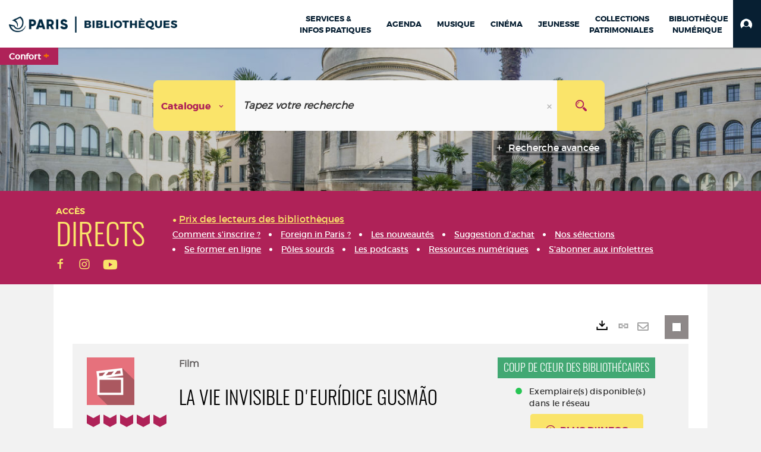

--- FILE ---
content_type: text/html; charset=utf-8
request_url: https://bibliotheques.paris.fr/Default/doc/SYRACUSE/1241858
body_size: 812453
content:
<!DOCTYPE html><html lang="fr-FR" dir="ltr" xmlns="http://www.w3.org/1999/xhtml"><head><link rel="shortcut icon" type="image/x-icon" href="/ui/skins/VPCO/images/favicon-std.ico" /><link rel="icon" type="image/x-icon" href="/ui/skins/VPCO/images/favicon-std.ico" /><link rel="apple-touch-icon" href="/ui/skins/VPCO/images/apple-touch-icon.png?v=23.3.9279.7" /><meta http-equiv="content-type" content="text/html; charset=utf-8" /><meta http-equiv="X-UA-Compatible" content="IE=edge" /><meta name="DC.Language" content="fr-FR" /><title>La vie invisible d'Eurídice Gusmão - Bibliothèques de la Ville de Paris</title><meta name="keywords" content="prêt, emprunt, catalogue, livre, DVD, CD, agenda, conférence, concert, débat, atelier, activités enfants, B.D, manga, polar, partition, méthode de musique, paris, bibliothèque, médiathèque, petite enfance;" /><meta name="robots" content="index, follow" /><meta name="og:locale" property="og:locale" content="fr_FR" /><meta name="og:type" property="og:type" content="article" /><meta name="og:title" property="og:title" content="La vie invisible d'Eurídice Gusmão" /><meta name="og:url" property="og:url" content="https://bibliotheques.paris.fr/Default/doc/SYRACUSE/1241858/la-vie-invisible-d-euridice-gusmao" /><meta name="description" content="Rio de Janeiro, 1950. Euridice, 18 ans, et Guida, 20 ans, sont deux sœurs inséparables. Elles vivent chez leurs parents et rêvent, l'une d'une carrière de pianiste, l'autre du grand amour. À cause de leur père, les deux sœurs vont devoir construire leurs vies l'une sans l'autre. Séparées, elles prendront en main leur destin, sans jamais renoncer à se retrouver." /><meta name="og:description" property="og:description" content="Rio de Janeiro, 1950. Euridice, 18 ans, et Guida, 20 ans, sont deux sœurs inséparables. Elles vivent chez leurs parents et rêvent, l'une d'une carrière de pianiste, l'autre du grand amour. À cause de leur père, les deux sœurs vont devoir construire leurs vies l'une sans l'autre. Séparées, elles prendront en main leur destin, sans jamais renoncer à se retrouver." /><meta name="og:image" property="og:image" content="https://www.adav-assoc.com/4DACTION/GetImage/259504" /><meta name="twitter:title" content="La vie invisible d'Eurídice Gusmão" /><meta name="twitter:url" content="https://bibliotheques.paris.fr/Default/doc/SYRACUSE/1241858/la-vie-invisible-d-euridice-gusmao" /><meta name="twitter:description" content="Rio de Janeiro, 1950. Euridice, 18 ans, et Guida, 20 ans, sont deux sœurs inséparables. Elles vivent chez leurs parents et rêvent, l'une d'une carrière de pianiste, l'autre du grand amour. À cause de leur père, les deux sœurs vont devoir construire leurs vies l'une sans l'autre. Séparées, elles prendront en main leur destin, sans jamais renoncer à se retrouver." /><meta name="twitter:image" content="https://www.adav-assoc.com/4DACTION/GetImage/259504" /><script>
      master = window.master || { };
      window.addEventListener("DOMContentLoaded", function () {
      master.DOMContentLoaded = true; // readyState n'est pas fiable, notamment readyState "interactive"
      });
      master.onDOMContentLoaded = function (callback) {
      if (master.DOMContentLoaded) {
      callback();
      } else {
      window.addEventListener("DOMContentLoaded", function () {
      callback();
      });
      }
      };
    </script><script>
      master.onDOMContentLoaded(function () {
      master.lazyLoadInstance = new LazyLoad({
      elements_selector: '.lazy',
      callback_loaded: function (el) {
      var event;
      var eventString = 'LazyLoad::Loaded';
      
      try {
      // !IE
      event = new CustomEvent(eventString, {});
      } catch (err) {
      // IE
      event = document.createEvent('CustomEvent');
      event.initCustomEvent(eventString, false, false, {});
      }
      
      el.dispatchEvent(event);
      },
      callback_finish: function () {
      master.lazyLoadFinished = true;
      var event;
      var eventString = 'LazyLoad::Finished';
      
      try {
      // !IE
      event = new CustomEvent(eventString, {});
      } catch (err) {
      // IE
      event = document.createEvent('CustomEvent');
      event.initCustomEvent(eventString, false, false, {});
      }
      
      window.dispatchEvent(event);
      }
      });
      });
    </script><base target="_top" /><meta name="HandheldFriendly" content="True" /><meta name="MobileOptimized" content="320" /><meta name="viewport" content="width=device-width, initial-scale=1, minimum-scale=1, maximum-scale=5, user-scalable=yes" /><!--Syracuse Front Javascript Libraries--><script type="text/javascript">
      
      //<![CDATA[
      
        var CFInstance = 'EXPLOITATION'; //Backward compatibility
        var ErmesManager = window.ErmesManager || {};
        ErmesManager.BasePath = '/';
        ErmesManager.BaseUrl = 'https://bibliotheques.paris.fr/';
        ErmesManager.ErmesJgrowlParams = '{"position": "top-right" , "closer" : false , "closerTemplate" : "&lt;div&gt;Fermer toutes les notifications&lt;/div&gt;"}';
        ErmesManager.WsQueryString = '';
        ErmesManager.ResetPasswordAllowed = 'true';
        ErmesManager.BaseUri = 'https://bibliotheques.paris.fr';
        
      
        ErmesManager.config = {};
        ErmesManager.config.LegacyHoldingMode=false;
        ErmesManager.config.CloudServicesBaseUrl='https://community.syracuse.cloud/EXPLOITATION/';
        ErmesManager.config.HoldingActions={NoteEnabled:false, ProvisionNoteEnabled:false};
        ErmesManager.config.RegistrationRenewalAllowed = false;
        ErmesManager.config.IlsChooseReservationPlaceEnabled = true;
        ErmesManager.config.HeaderDisplayMode = 'compact';
        ErmesManager.config.HeaderFixedMode = true;
        ErmesManager.config.CasAuthenticationEnabled = false;
        ErmesManager.config.CasAuthenticationProvider = '';
        ErmesManager.config.ResetPasswordAllowed = true;
        ErmesManager.config.RegistrationAllowed = true;
        ErmesManager.config.ResetPasswordPage = 'https://bibliotheques.paris.fr/Default/resetpassword.aspx';
        ErmesManager.config.RegistrationPage = 'https://bibliotheques.paris.fr/aide-a-la-premiere-connexion.aspx';
        ErmesManager.config.UsePopupForAuthentication = true;
        ErmesManager.config.AuthenticationAlertsCount = '0';
		    ErmesManager.config.AuthenticationManyAlertsMessage = '(0 alertes)';
		    ErmesManager.config.AuthenticationSingleAlertsMessage = '(1 alerte)';
        ErmesManager.config.RememberMe = true;
        ErmesManager.config.IsFormAuthenticationProvider = true;
        ErmesManager.config.EnableHoldingsAnonymousBookingMessage = 'true' === 'true';
        ErmesManager.config.EnableHoldingPlacesTopLevelFilter = 'false' === 'true';
        ErmesManager.config.EnableHoldingsSubscriptionCollapsed = false;
        ErmesManager.config.EnableHoldingsSubscriptionAlwaysShow = false;
				ErmesManager.config.AuthenticationFormBackgroundImageUrl = '';
        ErmesManager.config.AuthenticationFormIsFirstPosition = 'true' === 'true';
        ErmesManager.config.AuthenticationFormDialogWidth = 650;
        ErmesManager.config.AuthenticationIdentityBindingEnabled = false;
				ErmesManager.config.SearchMode = 'DEFAULT';
        ErmesManager.config.AuthenticationIdentityBindingAllowedModes = [
          
      
        ];
        ErmesManager.config.AuthenticationFormModeButtonWidth = 216;
        
        ErmesManager.config.SearchAssistantPreselectMode = 'true' === 'true';
        ErmesManager.COOKIES_FORM = 'ErmesForms_Default';
        ErmesManager.COOKIES_SEARCH = 'ErmesSearch_Default';
        ErmesManager.isAuthenticate = false;
        ErmesManager.deactivateDetailedView=true;

        ErmesManager.userInfos = {};
        ErmesManager.userInfos.UniqueIdentifier = 'BUILTIN-ANONYMOUS';
        ErmesManager.userInfos.SubscriptionExpirationMessage = '';
        ErmesManager.userInfos.UserAlertsMessages = '';
        ErmesManager.userInfos.PartnerSiteOfIntervention = '';
        ErmesManager.userInfos.HasPseudo = 'false';
        ErmesManager.userInfos.UserNameOrPseudo = 'Utilisateur anonyme';
        
        ErmesManager.rights = {};
        ErmesManager.rights.MemorizeSearch = false;
        ErmesManager.rights.Portal_1005 = false;
        ErmesManager.rights.Portal_1201 = false;
        ErmesManager.rights.Portal_2503 = false;
        ErmesManager.rights.Portal_2504 = false;
        ErmesManager.rights.Portal_3053 = false;

        ErmesManager.labels = {
          Portal_DetailHoldingLabel: 'Exemplaires',
Portal_ResultsReserveDocument: 'Réserver',
Portal_HoldingActionLoanLabel: 'Réserver',
Portal_HoldingActionExpoLabel: 'Ouvrir le calendrier',
Portal_HoldingSite: 'Site',
Portal_HoldingLocalisation: 'Emplacement',
Portal_HoldingSection: 'Section',
Portal_HoldingCote: 'Cote',
Portal_HoldingType: 'Type doc.',
Portal_HoldingStatut: 'Statut',
Portal_HoldingDateBack: 'Date retour',
Portal_HoldingActionsLabel: 'Actions',
Portal_HoldingProvisionLabelDisplay: 'Choisissez votre lieu de mise à disposition',
Portal_ReservationDialogChooseLibraryDefaultSelectionText: '---',
Portal_HoldingsMobileIsAvailableLabel: 'Disponible à {0}',
Portal_HoldingsMobileNotAvailableLabel: 'Retour prévu le {0}',
Portal_HoldingsMobileNotAvailableSiteLabel: 'à {0}',
Portal_ReservationDialogCancelTitle: 'Fermer la modale de réservation',
Portal_ReservationDialogTitle: 'Choisissez la bibliothèque',
Portal_ReservationDialogText: 'Vous souhaitez réserver un exemplaire.',
Portal_ReservationDialogChooseLibrary: 'Choisissez la bibliothèque :',
Portal_ReservationDialogChooseLibraryDefaultSelectionText: '---',
Portal_FormFieldRequiredText: 'Ce champ est obligatoire',
Portal_ReservationDialogValidText: 'Réserver',
Portal_ReservationDialogCancelText: 'Annuler',
Portal_HoldingAddNoteModalTitle: 'Ajout d\'une note de réservation',
Portal_HoldingAddNoteModalPlaceholder: 'Saisissez ici votre note de réservation optionnelle',
Portal_HoldingsStatementView: 'Consulter',
Portal_DetailHoldingsStatementLabel: 'Etats de collection',
Portal_HoldingsStatementSite: 'Site',
Portal_HoldingsStatementLocalisation: 'Emplacement',
Portal_HoldingsStatementSection: 'Section',
Portal_HoldingsStatementCote: 'Cote',
Portal_HoldingsStatementWhenStart: 'Début',
Portal_HoldingsStatementWhenEnd: 'Fin',
Portal_HoldingsStatementGap: 'Lacunes',
Portal_HoldingsStatementRange: 'Etendue',
Portal_HoldingsStatementStartNumber: 'Numéro de début',
Portal_HoldingsStatementEndNumber: 'Numéro de fin',
Portal_HoldingsStatementWhenStartAsText: 'Début',
Portal_HoldingsStatementWhenEndAsText: 'Fin',
Portal_ReservationDialogSelectText: 'Sélectionner',
Portal_ReservationSecondDialogChooseLibrary: 'Choisissez la bibliothèque de retrait',
Portal_ReservationSecondDialogTitle: 'Choisissez la bibliothèque de retrait',
Portal_ReservationSecondDialogValidText: 'Confirmer la réservation',
Portal_ReservationSecondDialogValidTitle: 'Confirmer cette réservation',
Portal_ReservationDialogExcludedLocationText: 'Non réservable',
Portal_ReservationSecondDialogYourLibraryIs: 'Votre localisation de retrait est : {0}',
Portal_MyAccountPreferencesHeaderTitle: 'Mes préférences de recherche',
Portal_MyAccountPreferencesHeaderIntro: 'Vous pouvez configurer les critères s\'appliquant à chacun des contextes de recherche suivants',
Portal_MyAccountPreferencesItemIntroPreselection: 'Vous avez sélectionné :',
Portal_MyAccountPreferencesItemIntroNoPreselection: 'Aucun critère sélectionné.',
Portal_MyAccountPreferencesItemEdit: 'Modifier',
Portal_CasAuthenticationText: 'Accès interne',
Portal_ExternalAuthenticationText: 'Accès externe',
Portal_LogonTitle: 'Connexion',
Portal_DisabledAccountLogonTitle: 'Échec d\'authentification',
Portal_LoginText: 'Identifiant',
Portal_LoginPlaceholderText: 'Numéro de carte',
Portal_PasswordText: 'Mot de passe',
Portal_PasswordPlaceholderText: '‎',
Portal_LogonForgottenPasswordText: 'Mot de passe oublié ?',
Portal_LogonRegisterMessage: 'ou',
Portal_LogonRegisterNowText: 'Aide première connexion',
Portal_ErrorHappened: 'Une erreur est survenue',
Portal_CaptureCurrentSearch: 'Capturer la recherche',
Portal_CaptureSearchName: 'Nom',
Portal_ShareSearchShowMoreOptions: 'Plus de critères',
Portal_ShareSearchHideMoreOptions: 'Cacher les critères',
Portal_AdvancedCaptureSearchTitle: 'Partager la recherche',
Portal_CaptureSearchModifyTitle: 'Modification des arguments',
Portal_CaptureSearcResultTitle: 'Aperçu',
Portal_CancelText: 'Annuler',
Portal_ShareSearchPermalinkCopy: 'Copier l\'URL dans le presse-papier',
Portal_ShareSearchPermalinkPreview: 'Aperçu de la recherche - Nouvelle fenêtre',
Portal_CaptureSearchCopyJson: 'Copier la capture dans le presse-papier',
Portal_ShareSearchPermalinkModalLabel: 'Donner un nom à la recherche puis cliquer sur "Copier l\'URL dans le presse-papier" pour récupérer l\'URL de votre recherche',
Portal_CaptureClipboardCopyDone: 'La capture a été copiée dans votre presse-papier',
Portal_UrlClipboardCopyDone: 'Le lien a été copié dans votre presse-papier',
Portal_CaptureSearchCancelTitle: 'Annuler cette capture de recherche',
Portal_CaptureNotice: 'Capturer la notice',
Portal_ShareSearchCancelTitle: 'Annuler ce partage de recherche',
Portal_SearchPreferencesModalTitle: 'Mémoriser des critères de recherche',
Portal_SearchPreferencesIntroText: 'Les critères choisis seront appliqués lors de chaque recherche "{0}".',
Portal_PreselectFacetsCancelTitle: 'fermer',
Portal_PreselectFacetsInfoNoPreferenceNoPreselection: 'Vous n’avez pas encore mémorisé de critères dans votre compte.',
Portal_MyAccountPreferencesItemSearch: 'Rechercher',
Portal_CloseModalTitle: 'Fermer cette fenêtre',
Portal_AnonymousHoldingInfo: 'Pour réserver un exemplaire, il est nécessaire d\'être authentifié. Les réservations dépendent de votre abonnement en cours.',
Portal_HoldingInSubscription: 'Dans mon abonnement ({0})',
Portal_HoldingNotInSubscription: 'Hors abonnement ({0})',
Portal_HoldingBookingTooltipCantRenew: 'Réservation impossible',
Portal_PersoAuthentificationMyAccountLink: 'Mon Compte',
Portal_RememberMeText: 'Rester connecté',
Portal_HoldingActionProvisonRequestLabel: 'Demander la consultation',
Portal_HoldingProvisionTooltipDescription: 'Effectuez une demande de mise à disposition sur cet exemplaire',
Portal_ProvisionDialogCancelTitle: 'Annuler la demande de consultation',
Portal_ProvisionDialogTitle: 'Demande de consultation sur place',
Portal_ProvisionDialogValidText: 'Confirmer la demande',
Portal_ProvisionDialogCancelText: 'Annuler',
Portal_ProvisionDialogContentHeaderText: '&lt;div class="alert alert-info" role="alert"&gt;\n &lt;span class="glyphicon glyphicon-info-sign" aria-hidden="true"&gt;&lt;/span&gt;\n &lt;span class="sr-only"&gt;&lt;/span&gt;\n &lt;span class="provision-body-header-description"&gt;Ce document sera mis à votre disposition pour consultation sur place, aux &lt;span class="provision-body-header-library"&gt; horaires d\'ouverture de la {0}&lt;/span&gt;&lt;/span&gt;&lt;p&gt;\n&lt;/p&gt;&lt;/div&gt;',
Portal_ProvisionDialogContentFooterText: 'Confirmez-vous la demande de consultation de &lt;b&gt;« {0} »&lt;/b&gt; ?',
Portal_DownloadText: 'Télécharger',
Portal_SearchFormFieldOrIndicator: '- ou -',
Portal_SearchFormSelectFieldNoResult: 'Aucun résultat pour "{0}"',
Portal_SearchFormSelectFieldStartTyping: 'Commencez à taper pour rechercher',
Portal_SearchFormThesaurusFieldLoadingText: 'Chargement...',
Portal_SearchFormThesaurusFieldNoResultsText: 'Aucun résultat',
Portal_SearchFormSelectFieldAddNewEntry: 'Si la valeur n\'est pas dans la liste, cliquez ici pour l\'ajouter',
Portal_SearchFormFieldValidationErrorMessage: 'Ce champ est obligatoire',
Portal_SearchFormFieldRequiredSelectionErrorMessage: 'Veuillez sélectionner une valeur ou la créer',
Portal_FormAdvanceSearchTitle: 'Valider votre recherche',
Portal_FormSearchLabel: 'Rechercher',
Portal_FormAdvanceClearTitle: 'Effacer vos saisies du formulaire de recherche',
Portal_FormClearLabel: 'Effacer',
Portal_SearchFormResetField: 'Supprimer la valeur',
Portal_ErmesSearchBoxHint: 'Tapez votre recherche',
Portal_SearchFormHeadingTitle: 'Recherche avancée',
Portal_SearchFormAddHiddenFieldTitle: 'Ajouter un critère au formulaire de recherche avancée',
Portal_SearchFormAddHiddenFieldLabel: 'Ajouter un critère',
Portal_SearchFormAddHiddenFieldModalDescription: 'Le critère sera ajouté au formulaire de recherche',
Portal_SearchFormFieldDateRangeToLabel: 'au',
Portal_SearchFormAddHiddenFieldModalTitle: 'Choisissez un critère de recherche',
Portal_ErmesSearchTitle: 'Recherche',
Portal_BtnSearchFieldClear: 'Effacer le champ de recherche',
Portal_BtnSearchFieldSubmit: 'Lancer la recherche sur le périmètre {0}',
Portal_AdvancedSearchFormLabel: 'Recherche avancée sur le périmètre {0}',
Portal_LogonConnectWithAnotherIdentity: 'ou',
Portal_LogonButtonText: 'Je me connecte',
Portal_LogonButtonShowForm: 'Formulaire',
BackText: 'Retour',
Portal_LogonFilterMode: 'Filtrer',
Portal_LogonInformationText: 'Pour vous connecter',
Portal_NewItemFlagDefaultLabel: 'Nouveauté',
Portal_SerialDialogCancelTitle: 'Fermer la modale des fascicules',
Portal_SerialDialogClose: 'Fermer',
Portal_HoldingSerialNumber: 'Numéro/Date de parution',
Portal_SerialDialogTitle: 'Detail des numéros de fascicule {0}',
Portal_HoldingSerialLocalisation: 'Localisation',
Portal_HoldingSerialSection: 'Section',
Portal_HoldingSerialCallNumber: 'Côte',
Portal_HoldingSerialStatus: 'Statut',
Portal_HoldingSerialEx: 'Exemplaire',
Portal_SerialColumnDisplayTitle: 'Voir les fascicules',
Portal_SerialColumnButton: 'Voir',
Portal_SerialColumnButtonLoading: 'Récupération en cours...',
Portal_HoldingNothingInSubscription: 'Il n\'y a aucun exemplaire disponible pour le moment.',
Portal_HoldingConsultOnline: 'Consulter en ligne',
Portal_HoldingBookingTooltipCantConsult: 'Consultation impossible',
Portal_HoldingBookingTooltipCantConsultDescription: 'Cet ouvrage est déjà en cours de consultation, veuillez réessayer ultérieurement',
Portal_DetailHoldingsMapControlHomeTooltip: 'Afficher tous les exemplaires',
Portal_DetailHoldingsMapControlLocationTooltip: 'Afficher ma position actuelle',
Portal_DetailHoldingsMapControlLocationDeniedTooltip: 'Vote position actuelle n\'est pas disponible',
Portal_DetailHoldingsMapCurrentLocationMarkerTooltip: 'Votre position actuelle',
Portal_DetailHoldingsMapOffMapHoldingsLabel: 'Exemplaires hors carte',
Portal_DetailHoldingsMapLibraryMoreDetails: 'Plus d\'informations...',
Portal_BiblioMapsLinkLabel: 'BiblioMaps',
Portal_BiblioMapsHeaderColumnLabel: 'BiblioMaps',
TermSynonymLabel: '{0} (employé pour {1})',
TermNeighborLabel: '{0} (associé à {1})',
TermRedirectionLabel: '{0} (nouveau terme pour {1})',
TermRedirectionSourceLabel: '{0} (ancien terme pour {1})',
Portal_ReservationDialogSingleHoldingPlaceText: 'L\'exemplaire sera mis à disposition à la bibliothèque :',
Portal_ReservationDialogSingleHoldingPlacetitle: 'Confirmez la réservation',
Portal_DetailSessionLabel: 'Sessions',
Portal_HoldingActionSessionLabel: 'S\'inscrire',
Portal_AnonymousCalendarSessionInfo: 'Pour s\'inscrire à une session, il est nécessaire d\'être authentifié.',
Portal_BasketRenamePromptTitle: 'Renommer le dossier',
EndDateText: 'Date de fin',
StartDateText: 'Date de début',
Portal_DetailPanelTitleCalendarSessions: 'S\'inscrire à',
Portal_TypeaheadNoResultStatus: 'Aucune proposition',
Portal_TypeaheadResultsStatus: '{0} propositions disponibles',
Portal_SearchFormAddFieldTitle: 'Ajouter une restriction "{0}"',
Portal_HoldingSerialUtilisation: 'Utilisation',
Portal_SearchFormRemoveFieldTitle: 'Supprimer la restriction "{0}"'
        };

        ErmesManager.labels.Portal_AuthenticationFormModeButtonSeparatorText = '';
        ErmesManager.labels.Portal_Authentication_FormHtmlContent = '';
        ErmesManager.labels.HoldingAddNoteModalPlaceholder = 'Saisissez ici votre note de réservation optionnelle';
        ErmesManager.labels.HoldingAddNoteModalTitle = 'Ajout d\'une note de réservation';
        ErmesManager.labels.CloseText = 'Fermer';
        ErmesManager.labels.ReportThumbnailWrongUrl = 'La ressource Portal|ReportThumbnailWrongUrl n\'est pas définie.';
        ErmesManager.labels.ReportThumbnailModalTitle = 'Confirmation';
        ErmesManager.labels.ReportThumbnailModalBody = 'Confirmez-vous le signalement de cette vignette ?&lt;br/&gt;&lt;div style="text-align:center;margin:5px"&gt;&lt;img src="{0}"/&gt;&lt;/div&gt;';
        ErmesManager.labels.ErmesHeaderAccountWip = 'Récupération de votre compte en cours...';
        ErmesManager.labels.ErrorHappened = 'Une erreur est survenue';
        ErmesManager.labels.UnexpectedServerResponse = 'Format de réponse inattendu';
        ErmesManager.labels.GrowlErrorTitle = 'Erreur';
        ErmesManager.labels.TooltipLoading = 'Chargement en cours...';
        ErmesManager.labels.CaptureSearchChooseRendering = 'Affichage';
        ErmesManager.labels.CaptureSearchChooseNumber = 'Nombre de notices à afficher';
        ErmesManager.labels.CaptureSearchTitle = 'Capturer la recherche';
        ErmesManager.labels.CommentModalValid = 'Valider';
        ErmesManager.labels.CommentModalCancel = 'Annuler';
        ErmesManager.labels.CommentWasSuccessfullyDeleted = 'Le commentaire a bien été supprimé';
        ErmesManager.labels.NoteWasSuccessfullyDeleted = 'La note a bien été supprimée';
        ErmesManager.labels.SelectionModalClose = 'Fermer';
        ErmesManager.labels.ConfirmBoxConfirm = 'Confirmer';
        ErmesManager.labels.ConfirmBoxCancel = 'Annuler';
        ErmesManager.labels.PublicSearchFormValid = 'Valider';
        ErmesManager.labels.PublicSearchFormCancel = 'Annuler';
        ErmesManager.labels.PrivateSearchFormValid = 'Valider';
        ErmesManager.labels.PrivateSearchFormCancel = 'Annuler';
        ErmesManager.labels.ExpositionResaFormValid = 'Transmettre la demande';
        ErmesManager.labels.ExpositionResaFormClose = 'Fermer';
        ErmesManager.labels.EnrichissementsLoading = 'Chargement en cours, veuillez patienter';
        ErmesManager.labels.BasketPageTitle = 'Bibliothèques de la Ville de Paris - Mon panier';
        ErmesManager.labels.SelectionPageTitle = 'Sélection courante';
        ErmesManager.labels.ErmesSearchPageTitle = '{0} - Recherche';
        ErmesManager.labels.ErmesSearchLoadingPageTitle = 'Chargement';
        ErmesManager.labels.ErmesSearchDetailPageTitle = '{0}';
        ErmesManager.labels.TagPageTitle = 'Tag';
        ErmesManager.labels.HoldingHelpHoldingMultiple = 'Cochez les exemplaires qui vous intéressent. Le premier exemplaire disponible parmi votre sélection sera réservé';
        ErmesManager.labels.HoldingHelpHoldingPlace = 'Choisissez votre lieu de mise à disposition';
        ErmesManager.labels.CaptureSearchStandardRendering = 'Miniatures';
        ErmesManager.labels.CaptureSearchShortRendering = 'Court';
        ErmesManager.labels.CaptureSearchScrollingRendering = 'Chemin de fer';
        ErmesManager.labels.ErmesFormTitle = 'Recherche avancée';
        ErmesManager.labels.CalendarEventTitleSingular = 'événement';
        ErmesManager.labels.CalendarEventTitlePlural = 'événements';
        ErmesManager.labels.ValidateEventSubscription = 'Confirmer l\'inscription';
        ErmesManager.labels.CancelText = 'Annuler';
        ErmesManager.labels.BackText = 'Retour';
        ErmesManager.labels.AgendaCalendarHelpTooltip = 'Sélectionnez une plage de dates pour affiner votre recherche';
        ErmesManager.labels.ExportLinkFold = 'Exporter, masqué';
        ErmesManager.labels.ExportLinkUnFold = 'Exporter, affiché';
        ErmesManager.labels.AddNewTagNotice = 'Ajouter ce nouveau tag';
        ErmesManager.labels.AddNewTagName = 'Nom du nouveau tag à ajouter sur';
        ErmesManager.labels.ErrorAuthenticateInput = 'à vérifier';
        ErmesManager.labels.PasswordLostAuthenticate = 'Mot de passe oublié';
        ErmesManager.labels.ErrorAuthenticatePage = 'Erreur lors de l\'identification';
        ErmesManager.labels.SurveyMessageConfirmVote = 'Merci d\'avoir voté';
        ErmesManager.labels.SurveyVotedAlready = 'Vous avez déjà voté';
        ErmesManager.labels.RoyalSliderStatePause = 'Mettre le carrousel en lecture.';
        ErmesManager.labels.RoyalSliderStatePlay = 'Mettre le carrousel en pause.';
        ErmesManager.labels.SearchQueryAllDocument = 'Tous les documents';
        ErmesManager.labels.DefaultDropdownItemSelectedFormat = '{0}, sélectionné';
        ErmesManager.labels.JGrowlCloserMessage = 'Fermer tous les messages';
        ErmesManager.labels.RoyalSliderLabels_ArrowRight = 'Contenu suivant';
        ErmesManager.labels.RoyalSliderLabels_ArrowLeft = 'Contenu précédent';
        ErmesManager.labels.RoyalSliderLabels_FullScreen = 'Passer le slider en plein écran';
        ErmesManager.labels.RoyalSliderLabels_PlayVideo = 'Lancer la vidéo';
        ErmesManager.labels.RoyalSliderLabels_NavSelected = ', sélectionné';
        ErmesManager.labels.FacetCollectionDisplayed = ', affiché';
        ErmesManager.labels.FacetCollectionCollapsed = ', masqué';
        ErmesManager.labels.ErrorModalFieldRequiredAccessibility = 'Vous avez omis ce champ obligatoire.';
        ErmesManager.labels.RoyalSliderBulletContentNotSelected = 'Afficher le contenu {0}';
        ErmesManager.labels.RoyalSliderBulletContentSelected = 'Contenu {0} - affiché';
        ErmesManager.labels.RssFeedLinkTitle = 'Obtenir le flux RSS, nouvelle fenêtre';
        ErmesManager.labels.CnilBannerContent = 'En poursuivant votre navigation sur ce site, vous acceptez l’utilisation de cookies par nos services ainsi que des services tiers de mesure d\'audience.&lt;br/&gt;&lt;a href="/charte-cookies.aspx"&gt;Pour en savoir plus et paramétrer les cookies...&lt;/a&gt;';
        ErmesManager.labels.SuggestionSearch = 'Recherche par suggestion';
        ErmesManager.labels.SdiMemorySearchSubscribeNewsLettersSuccess = 'Vous êtes maintenant abonné à cette lettre d’information';
        ErmesManager.labels.SdiMemorySearchSubscribeSuccess = 'Vous êtes maintenant abonné à cette recherche';
        ErmesManager.labels.DetailHoldingsVerify = 'Vérification des exemplaires disponibles ...';
        ErmesManager.labels.RenewLoanSuccess = 'Prolongation réussie.';
        ErmesManager.labels.RenewLoanErrorNotSpecified = 'Erreur non spécifiée.';
        ErmesManager.labels.CancelReservationSuccess = 'Annulation réussie.';
        ErmesManager.labels.CancelReservationErrorNotSpecified = 'Erreur non spécifiée.';
        ErmesManager.labels.ContributionFormSending = 'Envoi en cours...';
        ErmesManager.labels.ContributionFormSuccess = 'Votre contribution a bien été prise en compte.';
        ErmesManager.labels.GetErrorHolding = 'Erreur lors de la récuperation de l\'exemplaire';
        ErmesManager.labels.GetNotAvaibleHolding = 'Indisponible';
        ErmesManager.labels.ConfirmDialogBasketTitle = 'Vider tout le panier';
        ErmesManager.labels.ConfirmDialogBasketFolderTitle = 'Supprimer le dossier "{0}"';
        ErmesManager.labels.ConfirmDialogBasketText = 'Confirmez-vous la suppression de tous les documents de votre panier ? Cette action sera irréversible.';
        ErmesManager.labels.ConfirmDialogBasketTextByFilter = 'Confirmez-vous la suppression du dossier "{0}" ?';
        ErmesManager.labels.PnbConfirmBoxTitle = 'La ressource Portal|PnbConfirmBoxTitle n\'est pas définie.';
        ErmesManager.labels.PnbConfirmBoxMessage = 'La ressource Portal|PnbConfirmBoxMessage n\'est pas définie.';
        ErmesManager.labels.searchLabelDefault = 'Recherche du document';
        ErmesManager.labels.RecongnitionLabelInput = 'Reconnaissance vocal...';
        ErmesManager.labels.StartSearch = 'Lancer la recherche sur le périmètre {0}';
        ErmesManager.labels.SearchFormLabel = 'Recherche sur le périmètre {0}';
        ErmesManager.labels.MyAccountAddToBasketNothingSelected = 'Veuillez sélectionner au moins un document.';
        ErmesManager.labels.Portal_CancelReservationNoReservationSelected = 'Veuillez sélectionner au moins un document.';
        ErmesManager.labels.Portal_CancelReservationConfirmTitle = 'Confirmer cette annulation';
        ErmesManager.labels.Portal_CancelReservationCancelTitle = 'Annuler cette annulation';
        ErmesManager.labels.Portal_PreselectFacetsInfoNoPreference = 'Mémoriser les critères dans votre compte.';
        ErmesManager.labels.Portal_PreselectFacetsInfoPreferenceEqualsPreselection = 'Les critères sont mémorisés dans votre compte.';
        ErmesManager.labels.Portal_PreselectFacetsInfoPreferenceIsNotPreselection = 'Les critères diffèrent de ceux mémorisés dans votre compte.';
        ErmesManager.labels.Portal_PreselectFacetsInfoPreferenceRestoreSuccess = 'Les critères ont été restaurés.';
        ErmesManager.labels.Portal_PreselectFacetsInfoPreferenceSaveSuccess = 'Les critères ont été mémorisés.';
        ErmesManager.labels.Portal_PreselectFacetsInfoPreferenceSaveTooltip = 'Mémoriser les critères de recherche dans votre compte.';
        ErmesManager.labels.Portal_PreselectFacetsInfoPreferenceValidateTooltip = 'Confirmer les critères sélectionnés.';
        ErmesManager.labels.Portal_PreselectFacetsInfoPreferenceRestoreTooltip = 'Restaurer les critères de recherche mémorisés dans votre compte.';
        ErmesManager.labels.Portal_PreselectFacetsResetButton = 'Tout effacer';
        ErmesManager.labels.Portal_PreselectFacetsValidateButton = 'Confirmer';
        ErmesManager.labels.Portal_PreselectFacetsSaveButton = 'Mémoriser';
        ErmesManager.labels.Portal_PreselectFacetsCancelButton = 'Annuler';
        ErmesManager.labels.Portal_PreselectFacetsModalTitle = 'Pré-sélectionner des critères de recherche';
        ErmesManager.labels.Portal_PreselectFacetsIntroText = 'Les critères choisis seront appliqués le temps de la session à chaque recherche "{0}". Pour mémoriser les critères au-delà de la session veuillez-vous connecter à votre compte';
        ErmesManager.labels.Portal_PreselectFacetsSelectedInfo = 'Vous avez sélectionné :';
        ErmesManager.labels.Portal_PreselectFacetsSelectedInfoEmpty = 'Aucun critère sélectionné.';
        ErmesManager.labels.Portal_PreselectFacetsRestoreButton = 'Restaurer';
        ErmesManager.labels.Portal_FacetCollectionCollapsed = ', masqué';
        ErmesManager.labels.Portal_FacetCollectionDisplayed = ', affiché';
        ErmesManager.labels.Portal_SearchHistoryTableDateHeader = 'Quand';
        ErmesManager.labels.Portal_SearchHistoryTableScenarioHeader = 'Où';
        ErmesManager.labels.Portal_SearchHistoryTableSearchHeader = 'Recherche';
        ErmesManager.labels.Portal_SearchHistoryTableFiltersHeader = 'Filtres';
        ErmesManager.labels.Portal_SearchHistoryTableCountHeader = 'Résultats';
        ErmesManager.labels.Portal_SearchHistoryTableActionHeader = 'Actions';
        ErmesManager.labels.Portal_SearchHistoryModalTitle = 'Historique de vos recherches';
        ErmesManager.labels.Portal_SearchHistoryCancelButton = 'Fermer';
        ErmesManager.labels.Portal_SearchHistoryItemSearchAction = 'Lancer la recherche';
        ErmesManager.labels.Portal_SearchHistoryItemMemorizeAction = 'Mémoriser dans son compte';
        ErmesManager.labels.Portal_SearchHistoryItemRemoveAction = 'Supprimer';
        ErmesManager.labels.Portal_RawRecordClipboardCopyButton = 'Copier ce document dans le presse-papier';
        ErmesManager.labels.Portal_RawRecordClipboardCopyDone = 'Le document a été copié dans votre presse-papier';
        ErmesManager.labels.Portal_RawRecordPopupTitle = 'Document xml natif';
        ErmesManager.labels.Portal_ExpositionResaWindowLabel = 'Faire une demande de réservation d\'outil d\'animation';
        ErmesManager.labels.Portal_ExpositionResaWindowCloseTitle = 'Fermer la fenêtre de demande de réservation d\'outil d\'animation';
        ErmesManager.labels.Portal_ExpositionResaBookingTypeHolding = 'Réservation';
        ErmesManager.labels.Portal_ExpositionResaBookingTypeHoldingRequest = 'Demande de réservation';
        ErmesManager.labels.Portal_ExpositionResaBookingTypeLoan = 'Prêt';
        ErmesManager.labels.Portal_CancelText = 'Annuler';
        ErmesManager.labels.Portal_BackText = 'Retour';
        ErmesManager.labels.Portal_ExpositionResaFormValid = 'Transmettre la demande';
        ErmesManager.labels.Portal_ExpositionResaFetchBookings = 'Vérification des réservations concernant cet outil d\'animation';
        ErmesManager.labels.Portal_ExpositionResaNewRange = 'Votre choix de dates';
        ErmesManager.labels.Portal_AgendaDatepickerFromDate = 'Du';
        ErmesManager.labels.Portal_AgendaDatepickerToDatee = 'Au';
        ErmesManager.labels.Portal_SubscriptionExpirationWarningDescription = '';
        ErmesManager.labels.Portal_SubscriptionExpirationWarningTitle = 'Informations à propos de votre abonnement';
        ErmesManager.labels.Portal_AccountWarningTitle = 'Informations à propos de votre compte';
        ErmesManager.labels.Portal_AuthenticationAlertRenewRegistrationBtnText = 'Cliquer ici pour accéder à mon profil';
        ErmesManager.labels.Portal_AuthenticationAlertVirtualPurseBtnText = 'Cliquer ici pour accéder à mon porte-monnaie';      
        ErmesManager.labels.Portal_ShowExpirationWarningCancelTitle = 'Fermer cette alerte';
        ErmesManager.labels.Portal_ProvisionDialogCancelTitle = 'Annuler la demande de consultation';
        ErmesManager.labels.Portal_ProvisionDialogTitle = 'Demande de consultation sur place';
        ErmesManager.labels.Portal_ProvisionDialogValidText = 'Confirmer la demande';
        ErmesManager.labels.Portal_ProvisionDialogCancelText = 'Annuler';
        ErmesManager.labels.Portal_ProvisionDialogContentHeaderText = '&lt;div class="alert alert-info" role="alert"&gt;\n &lt;span class="glyphicon glyphicon-info-sign" aria-hidden="true"&gt;&lt;/span&gt;\n &lt;span class="sr-only"&gt;&lt;/span&gt;\n &lt;span class="provision-body-header-description"&gt;Ce document sera mis à votre disposition pour consultation sur place, aux &lt;span class="provision-body-header-library"&gt; horaires d\'ouverture de la {0}&lt;/span&gt;&lt;/span&gt;&lt;p&gt;\n&lt;/p&gt;&lt;/div&gt;';
        ErmesManager.labels.Portal_ProvisionDialogContentFooterText = 'Confirmez-vous la demande de consultation de &lt;b&gt;« {0} »&lt;/b&gt; ?';
        ErmesManager.labels.Portal_ExpositionBookingCalendarLabel = 'Calendrier de réservation';
        ErmesManager.labels.Portal_ExpositionBookingHelpUserLigde = 'Veuillez choisir une date de début et de fin de réservation sur le calendrier ci-dessous.';
        ErmesManager.labels.Portal_ExpositionBookingTransportModeLabel = 'Mode de transport';
        ErmesManager.labels.Portal_ExpositionBookingGoTransportModeLabel = 'Aller';
        ErmesManager.labels.Portal_ExpositionBookingReturnTransportModeLabel = 'Retour';
        ErmesManager.labels.Portal_ExpositionBookingSummupLabel = 'Demande de réservation pour la période du';
        ErmesManager.labels.Portal_ExpositionBookingSummupSeparatorLabel = 'au';
        ErmesManager.labels.Portal_HoldingsInformationMessage = '';
        ErmesManager.labels.Portal_ILSClientReservation = 'Réservation';
		    ErmesManager.labels.Portal_ReservationMapSiteChoice = 'Choisissez la bibliothèque auprès de laquelle vous souhaitez réserver le document';
		    ErmesManager.labels.Portal_DetailHoldingsMapLabel = 'Localisation des exemplaires';
		    ErmesManager.labels.Portal_DetailHoldingsMapCountLabel = '{0} exemplaires';
		    ErmesManager.labels.Portal_DetailHoldingsMapCountLabelSingular = '1 exemplaire';
		    ErmesManager.labels.Portal_DetailHoldingsMapNoHondlingOnMap = 'Aucun exemplaire dans cette zone géographique...';
        ErmesManager.labels.Portal_PreselectFacetsModifyLinkLabel = 'Modifier les critères pré-sélectionnés';
        ErmesManager.labels.Portal_SearchAssistantButtonLabel = 'Recherche assistée';
        
      
      //]]></script><script>
      
      window.ErmesManager = window.ErmesManager || {};
      
    </script><script type="text/javascript" src="/ui/plug-in/portal/portal-front-all.js?v=23.3.9279.7" defer="defer"> </script><script type="text/javascript" src="/ui/plug-in/syracuse-dist/js/ComponentFactory.js?v=23.3.9279.7" defer="defer"> </script><link rel="stylesheet" type="text/css" href="/ui/skins/default/portal/front/portal-front-all.css?v=23.3.9279.7" /><script type="text/javascript" src="/dropzone-locale-fr-FR.ashx?v=23.3.9279.7" defer="defer"> </script><script type="text/javascript" src="/ui/plug-in/dayjs/locale/fr.js?v=23.3.9279.7" defer="defer"> </script><script type="text/javascript">
      
        window.addEventListener("DOMContentLoaded", function () {
          dayjs.extend(window.dayjs_plugin_customParseFormat);
          dayjs.extend(window.dayjs_plugin_localizedFormat);
          dayjs.locale('fr'); 
        });
      
    </script><!--XmlForms JavaScript libraries--><script type="text/javascript">
        window.addEventListener("DOMContentLoaded", function () {
      
      
        formManager.debug = false;
        formManager.inputKey = '';
        formManager.savingText = 'Enregistrement en cours...';
        formManager.loadingText = 'Chargement en cours...';
        formManager.invalidText = 'Ce champ est invalide';
        formManager.requiredText = 'Ce champ est obligatoire';
        formManager.lengthText = 'La longueur de ce champ doit être de {0} caractère(s)';
        formManager.minLengthText = 'La longueur minimum de ce champ est de {0} caractère(s)';
        formManager.maxLengthText = 'La longueur maximum de ce champ est de {0} caractère(s)';
        formManager.minValueText = 'La valeur minimum de ce champ doit être de {0}';
        formManager.maxValueText = 'La valeur maximum de ce champ doit être de {0}';
        formManager.passwordText = 'Les mots de passe sont différents';
        formManager.invalidDateText = 'La ressource FormFieldDateInvalidText n\'est pas définie.';
        formManager.requiredCheckboxText = 'Veuillez cocher cette case si vous souhaitez continuer';
        formManager.requiredCheckboxGroupText = 'Veuillez cocher au moins l\'une de ces cases';
        formManager.requiredRadioGroupText = 'Veuillez sélectionner l\'une de ces options';
        formManager.downloadText = 'Télécharger';
        formManager.addressAddManually = 'Si votre adresse n\'est pas dans la liste, cliquez ici pour l\'ajouter';
        formManager.addressNoResult = 'Aucune adresse correspondante';
        formManager.addressPending = 'Chargement en cours';
      
      
        });
      </script><script defer="defer" type="text/javascript" src="/ui/plug-in/syracuse-dist/js/PasswordReveal.js?v=23.3.9279.7"> </script><!--Syracuse OpenSeadragon Library--><script type="text/javascript" src="/ui/plug-in/common/openseadragon/openseadragon.min.js?v=23.3.9279.7"> </script><script type="text/javascript" src="/ui/plug-in/common/openseadragon/openseadragon-filtering.js?v=23.3.9279.7"> </script><script type="text/javascript" src="/ui/plug-in/common/openseadragon/openseadragon-init.js?v=23.3.9279.7"> </script><script type="text/javascript" src="/ui/plug-in/common/openseadragon/locale/openseadragon-lang-fr.js?v=23.3.9279.7"> </script><link rel="preload" href="/ui/skins/default/fonts/glyphicons.woff?v=23.3.9279.7" as="font" type="font/woff" crossorigin="anonymous" /><link rel="stylesheet" type="text/css" href="/ui/skins/default/base.css?v=23.3.9279.7" /><link rel="stylesheet" type="text/css" href="/ui/skins/default/master.css?v=23.3.9279.7" /><link rel="stylesheet" type="text/css" href="/ui/skins/default/common/base.css?v=23.3.9279.7" /><link rel="stylesheet" type="text/css" href="/ui/skins/default/portal/front/base-min.css?v=23.3.9279.7" /><link rel="stylesheet" type="text/css" href="/ui/skins/VPCO/projet.css?v=23.3.9279.7" /><link rel="stylesheet" href="/ui/plug-in/integration/Swiper-mobile/css/swiper.min.css" /><link href="/ui/plug-in/integration/select2/css/select2.min.css" rel="stylesheet" /><link rel="preload" href="/ui/plug-in/bootstrap/resources/fonts/glyphicons-halflings-regular.woff?v=23.3.9279.7" as="font" type="font/woff" crossorigin="anonymous" /><link rel="preload" href="/ui/skins/standard/portal/front/ressources/font/ermes-font-update.woff2?v=23.3.9279.7" as="font" type="font/woff2" crossorigin="anonymous" /><link rel="canonical" href="https://bibliotheques.paris.fr/Default/doc/SYRACUSE/1241858/la-vie-invisible-d-euridice-gusmao?_lg=fr-FR" /><link rel="search" type="application/opensearchdescription+xml" title="Syracuse OpenSearch" href="/OpenSearchDescription.xml" /></head><body dir="ltr" class=" cf-rtm ">
  
  
  
  
  
  
  
  
  
  
  
  
  <script type="text/javascript" src="/ui/plug-in/integration/Swiper-mobile/js/swiper.min.js" defer="defer"> </script>
  <script type="text/javascript" src="/ui/plug-in/integration/select2/js/select2.full.js" defer="defer"> </script>
  
  <script type="text/javascript" src="/ui/plug-in/integration/Selection-RenderType/flip.js" defer="defer"> </script>
  <script type="text/javascript" src="/ui/plug-in/integration/iguana.js" defer="defer"> </script>
  <script type="text/javascript" src="/ui/plug-in/integration/confortplus/js/toolbar.js" defer="defer"> </script>
  
  
  
  
  
  <script type="text/javascript">
              /*<![CDATA[*/
              
        master = window.master || { };
        master.debug = false;
        master.rtl = false;
        master.skin = 'VPCO';
        master.skinsRootPath = '/ui/skins/';
        master.pluginsRootPath = '/ui/plug-in/';
        master.theme = '';
        master.navigationExperience = 'Modern';
        master.useForFront = true;
        master.designMode = '';
        master.canEditResourceKey = false;
        master.applicationName = '';
        master.applicationAlias = '';
        master.scopeId = 1;
        master.scopeName = 'Default';
        master.scopeType = null;
        master.scopeTypeName = '';
        master.scopeTypeLabel = '';
        master.scopeDescription = 'Bibliothèques de la Ville de Paris';
        master.scopeAlias = 'Default';
        master.scopeChildCount = 0;
        master.pageTitle = 'La vie invisible d\'Eurídice Gusmão';
        master.pageTitleFormat = '{0} - {1}';
        master.globalTitle = 'Bibliothèques de la Ville de Paris';
        master.pageFullName = 'Archimed.SearchServices.Web.UI.Ermes.Front.DetailStatic';
        master.currentCulture = 'fr-FR';
        master.currentCultureId = 1036;
        master.currentParentCultureId = 12;
        master.changeCultureAllowed = false;
        master.isPopup = false;
        master.instanceName = 'EXPLOITATION';
        master.userDisplayName = 'Utilisateur anonyme';
        master.isSuperAdministrator = false;        
        master.instanceUrl = 'https://bibliotheques.paris.fr/';
        master.instanceBackOfficeBaseUrl = 'https://bibliotheques.paris.fr/pro/';
        master.instanceFrontOfficeBaseUrl = 'https://bibliotheques.paris.fr/';
        master.instanceBasePath = '/';
        master.instanceBackOfficeBasePath = '/pro/';
        master.instanceFrontOfficeBasePath = '/';
        master.instanceWebDirectory = '/';
        master.isBackOffice = false;
        master.backOfficeWebDirectory = 'pro';
        master.baseUrl = 'https://bibliotheques.paris.fr/pro/default/';
        master.backOfficeBasePath = '/pro/default/';
        master.frontOfficeBasePath = '/';
        master.backOfficeBaseUrl = 'https://bibliotheques.paris.fr/pro/default/';
        master.frontOfficeBaseUrl = 'https://bibliotheques.paris.fr/';
        master.basePath = '/';
        master.homeUrl = 'https://bibliotheques.paris.fr/pro/default/';
        master.homePath = '/pro/default/';
        master.disconnectLabel = 'Se déconnecter';
        master.authenticateLabel = 'Se connecter';
        master.loadMask = false;
        master.isAdministrator = false;
        master.isAnonymous = true;
        master.isEmptyScopeMember = false;
        master.globalSiteText = 'Tout le réseau';
        master.currentSiteName = 'Default';
        master.currentSiteDescription = 'Bibliothèques de la Ville de Paris';
        master.changeSiteAllowed = true;
        master.changeSiteLabel = 'Mon entité d\'intervention';
        master.getScopesErrorMessage = 'Une erreur est survenue lors de la récupération des entités';
        master.enterFullscreenText = 'Passer en mode plein écran';
        master.exitFullscreenText = 'Quitter le mode plein écran';
        master.saveStateText = 'Sauvegarder la mise en forme des listes';
        master.saveStateSuccessMessage = 'La mise en forme des listes a été correctement enregistrée.';
        master.saveStateErrorMessage = 'Une erreur est survenue lors de l\'enregistrement de la mise en forme des listes.';
        master.restoreStateText = 'Réinitialiser la mise en forme des listes';
        master.restoreStateConfirmMessage = 'Voulez-vous vraiment réinitialiser la mise en forme des listes ?';
        master.restoreStateSuccessMessage = 'La mise en forme des listes a été correctement réinitialisée.';
        master.restoreStateErrorMessage = 'Une erreur est survenue lors de la réinitialisation de la mise en forme des listes.';
        master.version = '23.3.9279.7';
        master.cookieDomain = '';
        master.cookieSecure = true;
        master.remindMeLaterText = 'Me le rappeler plus tard';
        master.loadingText = 'Chargement en cours...';
                
        master.isSearchPage = false;
        master.scopeTypes = {
        
          'None': 0,
          0:{
          name :  'None',
          label :  'Entité'}
         , 
          'Group': 1,
          1:{
          name :  'Group',
          label :  'Groupe'}
         , 
          'Library': 2,
          2:{
          name :  'Library',
          label :  'Bibliothèque'}
         , 
          'Partner': 3,
          3:{
          name :  'Partner',
          label :  'Partenaire'}
        
        }
        master.scopes = {
        
          'Default':{
          description :  'Bibliothèques de la Ville de Paris',
          id :  1,
          alias :  'Default',
          disabled :  false
          }
         , 
          'Numok':{
          description :  'Numok',
          id :  4,
          alias :  'Numok',
          disabled :  false
          }
         , 
          'Monteleson':{
          description :  'Monte le son',
          id :  7,
          alias :  'Monteleson',
          disabled :  false
          }
         , 
          '2016':{
          description :  'Les coups de coeur 2016 des bibliothécaires',
          id :  10,
          alias :  '2016',
          disabled :  false
          }
         , 
          '2017':{
          description :  'Les coups de coeur 2017 des bibliothécaires',
          id :  13,
          alias :  '2017',
          disabled :  false
          }
         , 
          'agenda':{
          description :  'Agenda',
          id :  16,
          alias :  'agenda',
          disabled :  false
          }
         , 
          'musique':{
          description :  'Musique',
          id :  19,
          alias :  'musique',
          disabled :  false
          }
         , 
          'jeunesse':{
          description :  'Jeunesse',
          id :  22,
          alias :  'jeunesse',
          disabled :  false
          }
         , 
          'numerique':{
          description :  'Bibliothèque numérique',
          id :  25,
          alias :  'numerique',
          disabled :  false
          }
         , 
          '2018':{
          description :  'Les coups de coeur 2018 des bibliothécaires',
          id :  28,
          alias :  '2018',
          disabled :  false
          }
         , 
          'cinema':{
          description :  'Cinéma',
          id :  31,
          alias :  'cinema',
          disabled :  false
          }
         , 
          '2019':{
          description :  'Les coups de coeur 2019 des bibliothécaires',
          id :  34,
          alias :  '2019',
          disabled :  false
          }
         , 
          '2020':{
          description :  'Les coups de coeur 2020 des bibliothécaires',
          id :  46,
          alias :  '2020',
          disabled :  false
          }
         , 
          '2021':{
          description :  'Les coups de coeur 2021 des bibliothécaires',
          id :  52,
          alias :  '2021',
          disabled :  false
          }
         , 
          '2022':{
          description :  'Les coups de coeur 2022 des bibliothécaires',
          id :  61,
          alias :  '2022',
          disabled :  false
          }
         , 
          '2023':{
          description :  'Les coups de coeur 2023 des bibliothécaires',
          id :  70,
          alias :  '2023',
          disabled :  false
          }
         , 
          '2024':{
          description :  'Les coups de coeur 2024 des bibliothécaires',
          id :  76,
          alias :  '2024',
          disabled :  false
          }
        
        };
        master.scopesEnabled = false;
        master.flattenScopes = false;
        master.applications = {};
        master.applications[''] = { name: '', alias: '', description: 'Accueil', modules: [] };
        
    master.applications[''].modules.push({id: 5,name: 'Paramètres',description: 'Paramètres',last: false,searchAreas: [],defaultSearchArea: ''});
  
    master.applications[''].modules.push({id: 846,name: 'Réseau',description: 'Administration du réseau',last: true,searchAreas: [],defaultSearchArea: ''});
  
        master.cloudServices = {
        syracuse: {
        authority: 'https://community.syracuse.cloud'
        }
        }
        
        
        
        master.cookiesConsent = JSON.parse('{}');

        String.prototype.format = function () {
          var s = this,
              i = arguments.length;

          while (i--) {
              s = s.replace(new RegExp('\\{' + i + '\\}', 'gm'), arguments[i]);
          }
          return s;
        }

        master.setPageTitle = function(title) {
          if (title !== '') {
            if (this.globalTitle !== '') {
              document.title = this.pageTitleFormat.format(title, this.globalTitle);
            } else {
              document.title = title;
            }
          }
        } 
      
              /*]]>*/</script>
  
  
  
  
  
  
  
  
  
  
  
  
  <script type="text/javascript">
              /*<![CDATA[*/
              
                
                  master.onDOMContentLoaded(function () {
                  
              
      ErmesGUI.callback.GlobalActionDetailHidden = 'Détail de la sélection courante, masqués';
      ErmesGUI.callback.GlobalActionDetailVisible = 'Détail de la sélection courante, affichés ci-dessous';
      ErmesGUI.callback.GlobalCurrentSelectionLabel = 'Ma sélection en cours';
    
                });
              
              /*]]>*/</script>
  <script type="text/x-jquery-tmpl" id="selectionTmpl">
      
      
      {{if item.length > 0}}  
        <div id="panel-selection-detail" class="global_content sel_reduced">
          <div class="panel panel-selection">
            <div class="panel-heading">
              <button type="button" class="bouton_detail btn-link-like pull-right" href="#" title="Détail de la sélection courante, masqués"><i class="fas fa-expand"></i>${item.length}</button>
              <h2>
                <span class="selection_label ermes-label">Sélection courante</span>
              </h2>
              <div class="clearfix"></div>
            </div>
            <div class="panel-body" style="display:none;">
              <ul>
                {{each item}}
                  <li>
                    <button type="button" data-selectionid="5" class="supp removeItem btn-link-like icon-remove pull-left" title="Supprimer la ressource" data-index="${$index}"><span class="sr-only">Supprimer la ressource</span></button>
                    ${$value.Ttl}
                  </li>
                {{/each}}
              </ul>
            </div>
            <div class="panel-footer" style="display:none;">
              {{if item.length > 0}}
			  <div>
      Actions :
      </div>
              <ul class="actions">
                
      
                <li>
                  <a title="Voir la sélection" class="voir icon-eye-open search-icon-container--icon" href="/selection.aspx"></a>
                </li>
                <li>
                  <button type="button" title="Vider" class="removeAll supp btn-link-like icon-remove modal-focus search-icon-container--icon"><span class="sr-only">Vider</span></button>
                </li>
                  
      
      
                <li>
                  <button type="button" title="Partager l'URL de la recherche" class="bindToSelectionCaptureSearch glyphicon glyphicon-share-alt modal-focus btn-link-like search-icon-container--icon"><span class="sr-only">Partager l'URL de la recherche</span></button>
                </li>                  
                  
      
                <li>
                
      <div class="btn-group dropdown-direction-switcher" style="position:relative" xmlns="http://www.w3.org/1999/xhtml">
  <button data-toggle="dropdown" class="dropdown-toggle btn-link-like modal-focus search-icon-container--icon exportsList" title="Exports">
    <span class="icon-download" aria-hidden="true" />
    <span class="sr-only">Exports</span>
  </button>
  <ul class="dropdown-menu pull-right">
    <li>
      <button class="export_link btn-link-like" data-id="6" data-search-type="1">
        <span class="label-dropdown">Exporter PDF</span>
      </button>
    </li>
    <li>
      <button class="export_link btn-link-like" data-id="5" data-search-type="1">
        <span class="label-dropdown">Exporter CSV</span>
      </button>
    </li>
    <li>
      <button class="export_link btn-link-like" data-id="7" data-search-type="1">
        <span class="label-dropdown">Exporter HTML</span>
      </button>
    </li>
    <li>
      <button class="export_link btn-link-like" data-id="36" data-search-type="1">
        <span class="label-dropdown">Exporter RIS</span>
      </button>
    </li>
  </ul>
</div>
      
                </li>
      
        
				        <li>
					        <button type="button" title="Envoyer par mail" class="search-send-results btn-link-like search-icon-container--icon" data-search-type="1">
						          <i class="far fa-envelope" aria-hidden="true"></i>
                      <span class="sr-only">Envoyer par mail</span>
					        </button>
				        </li>
				
      
      
              </ul>
                {{/if}}
              <div class="clearfix"></div>
            </div>
          </div>
        </div>
      {{/if}}
      
    </script>
  <script type="text/x-jquery-tmpl" id="manageSelectionsTmpl">
      
      {{if d.PageCount!=0}}
        <div class="display-inline">
          <button type="button" {{if d.Page==0}}disabled="disabled"{{/if}} class="icon-chevron-left bouton selectionPaging {{if d.Page!=0}}previous{{/if}}"/> Page <span class="currentPage">${d.Page+1}</span> sur ${d.PageCount+1} <button type="button" {{if d.Page==d.PageCount}}disabled="disabled"{{/if}} class="icon-chevron-right selectionPaging {{if d.Page!=d.PageCount}}next{{/if}}"/>
        </div>
      {{/if}}
      <div class="overflow:auto" id="selectionsFormList">
        <table class="table table-striped" role="presentation">
          {{each d.SelectionItems}}
            <tr class="selection-state-${$value.Selection.SelStatus}">
              <td>
                ${$value.Selection.SelName}
              </td>
              <td>
                <input type="checkbox" data-id="${$value.Selection.SelUid}" {{if $value.State==1}} class="unknown" {{/if}} {{if $value.State!=2}} checked="checked" {{/if}}/>
              </td>
            </tr>
          {{/each}}        
        </table>
      </div>
      
    </script>
  
  <script type="text/javascript">
              /*<![CDATA[*/
              
                
                  master.onDOMContentLoaded(function () {
                  
              
      $('body')
      .off('click.dropdown-menu touchstart.dropdown.data-api', '.dropdown-menu')
      .on('click.dropdown-menu touchstart.dropdown.data-api', '.dropdown-menu form', function (e) { e.stopPropagation() })
    
                });
              
              /*]]>*/</script>
  <div id="page" class="detailStatic">
    <header role="banner" id="header_banner" class="header-compact header-fixed">
      <div id="nav_connexe_compact" class="container hidden-xs">
        <ul class="accessibility-links">
          <li>
            <a id="linkToNav" class="sr-only tablink" href="#nav">
              <span>Aller au menu</span>
            </a>
          </li>
          <li>
            <a id="linkToContent" class="sr-only tablink" href="#main">
              <span>Aller au contenu</span>
            </a>
          </li>
          <li>
            <a id="linkToRecherche" class="sr-only tablink" href="#textfield">
              <span>Aller à la recherche</span>
            </a>
          </li>
        </ul>
      </div>
      <div class="navbar-compact-wrapper navbar-fixed-top">
        <div id="mobile-actions" class="mobile-actions-compact visible-xs">
          <div class="btn-group hamburger-mobile ">
            <button type="button" class="navbar-toggle" data-toggle="collapse" data-target=".bs-navbar-collapse" title="Afficher le menu">
              <span aria-hidden="true" class="icon-bar"></span>
              <span aria-hidden="true" class="icon-bar"></span>
              <span aria-hidden="true" class="icon-bar"></span>
              <span class="ermes-label">
                <span>Afficher le menu</span>
              </span>
            </button>
          </div>
          <div class="navbar-header">
            <div class="navbar-brand-before"></div>
            <a class="navbar-brand" href="https://bibliotheques.paris.fr/accueil.aspx" title=" Retour à la page d'accueil  du site des Bibliothèques de prêt de la Ville de Paris">
              <h1>
                <span>Les Bibliothèques de la Ville de Paris</span>
              </h1>
            </a>
            <div class="sticky-search hidden hidden-sm hidden-md hidden-lg">
              <a href="#header_banner" title="Lancer la recherche sur le périmètre Catalogue" role="button" class="rheader-button rheader-button-search active"><span class="ermes-label">Lancer la recherche sur le périmètre Catalogue</span>
                <i class="rheader-button-icon icon-search"></i>
              </a>
            </div>
            <div class="navbar-brand-after"></div>
          </div>
          <div class="btn-group change-site-mobile mode-compact">
            <div class="sitebtn-group">
              <a tabindex="0" id="dropSite" class="btn btn-lg btn-account dropdown-toggle" data-toggle="dropdown" aria-haspopup="true" aria-expanded="false" title="Sélectionner un site">
                <span class="label-dropdown">
                  <span>Bibliothèques de la Ville de Paris</span>
                </span>
                <span class="caret" aria-hidden="true"></span>
              </a>
              <ul class="dropdown-menu dropdown-scopes-mobile pull-right" role="menu" aria-labelledby="dropSite">
                <li role="presentation" class="active">
                  <a href="https://bibliotheques.paris.fr/" role="menuitem" tabindex="-1" data-original-title="Bibliothèques de la Ville de Paris">
                    <span>Bibliothèques de la Ville de Paris</span>
                  </a>
                </li>
                <li role="presentation">
                  <label class="scopes-filter-label">
                    <span>Autres sites</span>
                  </label>
                </li>
                <li role="presentation">
                  <a href="https://bibliotheques.paris.fr/agenda/" role="menuitem" tabindex="-1" data-original-title="Agenda">
                    <span>Agenda</span>
                  </a>
                </li>
                <li role="presentation">
                  <a href="https://bibliotheques.paris.fr/numerique/" role="menuitem" tabindex="-1" data-original-title="Bibliothèque numérique">
                    <span>Bibliothèque numérique</span>
                  </a>
                </li>
                <li role="presentation">
                  <a href="https://bibliotheques.paris.fr/cinema/" role="menuitem" tabindex="-1" data-original-title="Cinéma">
                    <span>Cinéma</span>
                  </a>
                </li>
                <li role="presentation">
                  <a href="https://bibliotheques.paris.fr/jeunesse/" role="menuitem" tabindex="-1" data-original-title="Jeunesse">
                    <span>Jeunesse</span>
                  </a>
                </li>
                <li role="presentation">
                  <a href="https://bibliotheques.paris.fr/2017/" role="menuitem" tabindex="-1" data-original-title="Les coups de coeur 2017 des bibliothécaires">
                    <span>Les coups de coeur 2017 des bibliothécaires</span>
                  </a>
                </li>
                <li role="presentation">
                  <a href="https://bibliotheques.paris.fr/2018/" role="menuitem" tabindex="-1" data-original-title="Les coups de coeur 2018 des bibliothécaires">
                    <span>Les coups de coeur 2018 des bibliothécaires</span>
                  </a>
                </li>
                <li role="presentation">
                  <a href="https://bibliotheques.paris.fr/2019/" role="menuitem" tabindex="-1" data-original-title="Les coups de coeur 2019 des bibliothécaires">
                    <span>Les coups de coeur 2019 des bibliothécaires</span>
                  </a>
                </li>
                <li role="presentation">
                  <a href="https://bibliotheques.paris.fr/2020/" role="menuitem" tabindex="-1" data-original-title="Les coups de coeur 2020 des bibliothécaires">
                    <span>Les coups de coeur 2020 des bibliothécaires</span>
                  </a>
                </li>
                <li role="presentation">
                  <a href="https://bibliotheques.paris.fr/2021/" role="menuitem" tabindex="-1" data-original-title="Les coups de coeur 2021 des bibliothécaires">
                    <span>Les coups de coeur 2021 des bibliothécaires</span>
                  </a>
                </li>
                <li role="presentation">
                  <a href="https://bibliotheques.paris.fr/2022/" role="menuitem" tabindex="-1" data-original-title="Les coups de coeur 2022 des bibliothécaires">
                    <span>Les coups de coeur 2022 des bibliothécaires</span>
                  </a>
                </li>
                <li role="presentation">
                  <a href="https://bibliotheques.paris.fr/2023/" role="menuitem" tabindex="-1" data-original-title="Les coups de coeur 2023 des bibliothécaires">
                    <span>Les coups de coeur 2023 des bibliothécaires</span>
                  </a>
                </li>
                <li role="presentation">
                  <a href="https://bibliotheques.paris.fr/2024/" role="menuitem" tabindex="-1" data-original-title="Les coups de coeur 2024 des bibliothécaires">
                    <span>Les coups de coeur 2024 des bibliothécaires</span>
                  </a>
                </li>
                <li role="presentation">
                  <a href="https://bibliotheques.paris.fr/musique/" role="menuitem" tabindex="-1" data-original-title="Musique">
                    <span>Musique</span>
                  </a>
                </li>
                <li role="presentation">
                  <a href="https://bibliotheques.paris.fr/Numok/" role="menuitem" tabindex="-1" data-original-title="Numok">
                    <span>Numok</span>
                  </a>
                </li>
              </ul>
            </div>
          </div>
          <div class="btn-group my-account-mobile ">
            <div class="button-my-account btn-group">
              <a title="Afficher la zone d'authentification" id="dropMenu2" role="button" aria-haspopup="true" aria-expanded="false" data-title-off="Afficher la zone d'authentification" data-title-on="Masquer la zone d'authentification" href="#" class="btn btn-lg btn-account account-form toggle-title">
                <span class="hidden-xs">
                  <i class="icon-lock"></i>
                  <span>Mon Compte</span>
                </span>
                <span class="visible-xs">
                  <i aria-hidden="true" class="icon-lock"></i>
                  <span class="ermes-label">
                    <span>Mon Compte</span>
                  </span>
                </span>
              </a>
            </div>
          </div>
        </div>
        <div class="top_bar navbar-compact">
          <div class="navbar-container">
            <div class="navbar-header-before"></div>
            <div class="navbar-header">
              <div class="navbar-brand-before"></div>
              <a class="navbar-brand" href="https://bibliotheques.paris.fr/accueil.aspx" title=" Retour à la page d'accueil  du site des Bibliothèques de prêt de la Ville de Paris">
                <h1>
                  <span>Les Bibliothèques de la Ville de Paris</span>
                </h1>
              </a>
              <div class="navbar-brand-after"></div>
            </div>
            <div class="navbar-header-after"></div>
          </div>
          <div style="visibility:hidden;" class="sticky-menu-classic-observer"> </div>
          <div id="menu-panel" class="panel panel-layout sticky-menu-classic">
            <div>
              <div class="compact-account">
                <div class="sticky-search hidden hidden-xs">
                  <a href="#header_banner" title="Lancer la recherche sur le périmètre Catalogue" role="button" class="rheader-button rheader-button-search active"><span class="ermes-label">Lancer la recherche sur le périmètre Catalogue</span>
                    <i class="rheader-button-icon icon-search"></i>
                  </a>
                </div>
                <div class="button-my-account btn-group">
                  <a title="Afficher la zone d'authentification" id="dropMenu1" role="button" aria-haspopup="true" aria-expanded="false" data-title-off="Afficher la zone d'authentification" data-title-on="Masquer la zone d'authentification" href="#" class="btn btn-lg btn-account account-form toggle-title">
                    <span class="hidden-xs">
                      <i class="icon-lock"></i>
                      <span>Mon Compte</span>
                    </span>
                    <span class="visible-xs">
                      <i aria-hidden="true" class="icon-lock"></i>
                      <span class="ermes-label">
                        <span>Mon Compte</span>
                      </span>
                    </span>
                  </a>
                </div>
              </div>
              <div class="collapse navbar-collapse bs-navbar-collapse richmenu">
                <nav id="nav" role="navigation" tabindex="-1">
                  <ul id="nav-rich-menu" class="hidden-xs">
                    <li class="rich-item">
                      <a href="https://bibliotheques.paris.fr/services-et-infos-pratiques.aspx">
                        <i class="icon-integration-sitemap"></i>
                        <span>Services &<br/> infos pratiques</span>
                      </a>
                      <div class="clearfix"></div>
                    </li>
                    <li class="rich-item">
                      <a href="https://bibliotheques.paris.fr/agenda">
                        <i class="icon-integration-sitemap"></i>
                        <span>Agenda</span>
                      </a>
                      <div class="clearfix"></div>
                    </li>
                    <li class="rich-item">
                      <a href="https://bibliotheques.paris.fr/musique">
                        <i class="icon-integration-sitemap"></i>
                        <span>Musique</span>
                      </a>
                      <div class="clearfix"></div>
                    </li>
                    <li class="rich-item">
                      <a href="https://bibliotheques.paris.fr/cinema">
                        <i class="icon-integration-sitemap"></i>
                        <span>Cinéma</span>
                      </a>
                      <div class="clearfix"></div>
                    </li>
                    <li class="rich-item">
                      <a href="https://bibliotheques.paris.fr/jeunesse">
                        <i class="icon-integration-sitemap"></i>
                        <span>Jeunesse</span>
                      </a>
                      <div class="clearfix"></div>
                    </li>
                    <li class="rich-item">
                      <a href="https://bibliotheques-specialisees.paris.fr/" target="_blank">
                        <i class="icon-integration-sitemap"></i>
                        <span>Collections<br/> patrimoniales</span>
                      </a>
                      <div class="clearfix"></div>
                    </li>
                    <li class="rich-item">
                      <a href="https://bibliotheques.paris.fr/numerique">
                        <i class="icon-integration-sitemap"></i>
                        <span>Bibliothèque <br/>numérique</span>
                      </a>
                      <div class="clearfix"></div>
                    </li>
                    <div class="clearfix"></div>
                  </ul>
                  <script type="text/javascript">
              /*<![CDATA[*/
              
                
                  master.onDOMContentLoaded(function () {
                  
              
     $( document ).ready(function() {
			$('.dropdown', this).attr("style","display:none");


				$("#nav-rich-menu li").click(
				function() {
				$('.dropdown', this).attr("style","display:block;left:0");



				}

				);	
				$("span",".close-rich-menu-vpco").on("click", function () {

			  $(this).parents('div.dropdown').fadeOut();
			});

		});
		
                });
              
              /*]]>*/</script>
                  <ul id="ermes_main_menu_mobile" class="portal-main-menu nav navbar-nav visible-xs">
                    <li class="LEVEL1 display-type-0">
                      <a href="https://bibliotheques.paris.fr/services-et-infos-pratiques.aspx">
                        <i class="icon-integration-sitemap" aria-hidden="true"></i>
                        <span>Services & infos pratiques</span>
                      </a>
                    </li>
                    <li class="LEVEL1 display-type-0">
                      <a href="https://bibliotheques.paris.fr/agenda">
                        <i class="icon-integration-sitemap" aria-hidden="true"></i>
                        <span>Agenda</span>
                      </a>
                    </li>
                    <li class="LEVEL1 display-type-0">
                      <a href="https://bibliotheques.paris.fr/musique">
                        <i class="icon-integration-sitemap" aria-hidden="true"></i>
                        <span>Musique</span>
                      </a>
                    </li>
                    <li class="LEVEL1 display-type-0">
                      <a href="https://bibliotheques.paris.fr/cinema">
                        <i class="icon-integration-sitemap" aria-hidden="true"></i>
                        <span>Cinéma</span>
                      </a>
                    </li>
                    <li class="LEVEL1 display-type-0">
                      <a href="https://bibliotheques.paris.fr/jeunesse">
                        <i class="icon-integration-sitemap" aria-hidden="true"></i>
                        <span>Jeunesse</span>
                      </a>
                    </li>
                    <li class="LEVEL1 display-type-0">
                      <a href="http://bibliotheques-specialisees.paris.fr/" target="_blank">
                        <i class="icon-integration-sitemap" aria-hidden="true"></i>
                        <span>Collections patrimoniales</span>
                      </a>
                    </li>
                    <li class="LEVEL1 display-type-0">
                      <a href="https://bibliotheques.paris.fr/numerique">
                        <i class="icon-integration-sitemap" aria-hidden="true"></i>
                        <span>Bibliothèque numérique</span>
                      </a>
                    </li> </ul>
                </nav>
              </div>
              <div class="clear"> </div>
            </div>
            <div class="navbar-header">
              <div class="navbar-header">
                <div class="navbar-brand-before"></div>
                <a class="navbar-brand" href="https://bibliotheques.paris.fr/accueil.aspx" title=" Retour à la page d'accueil  du site des Bibliothèques de prêt de la Ville de Paris">
                  <h1>
                    <span>Les Bibliothèques de la Ville de Paris</span>
                  </h1>
                </a>
                <div class="navbar-brand-after"></div>
              </div>
            </div>
          </div>
          <span class="hidden-xs">
            <div class="site-btn btn-group dropdown">
              <a tabindex="0" id="dropChangeSite" class="btn  dropdown-toggle" title="Choix du site, masqué" data-title-off="Choix du site, masqué" data-title-on="Choix du site, affiché" data-toggle="dropdown" aria-haspopup="true" aria-expanded="false">
                <span class="icon-site" aria-hidden="true"></span> <span>Bibliothèques de la Ville de Paris</span> <span class="caret" aria-hidden="true"></span></a>
              <ul class="dropdown-menu pull-right" role="menu" aria-labelledby="dropChangeSite">
                <li role="presentation">
                  <a href="https://bibliotheques.paris.fr/agenda/" role="menuitem" tabindex="-1" data-original-title="Agenda">
                    <span>Agenda</span>
                  </a>
                </li>
                <li role="presentation">
                  <a href="https://bibliotheques.paris.fr/numerique/" role="menuitem" tabindex="-1" data-original-title="Bibliothèque numérique">
                    <span>Bibliothèque numérique</span>
                  </a>
                </li>
                <li role="presentation">
                  <a href="https://bibliotheques.paris.fr/cinema/" role="menuitem" tabindex="-1" data-original-title="Cinéma">
                    <span>Cinéma</span>
                  </a>
                </li>
                <li role="presentation">
                  <a href="https://bibliotheques.paris.fr/jeunesse/" role="menuitem" tabindex="-1" data-original-title="Jeunesse">
                    <span>Jeunesse</span>
                  </a>
                </li>
                <li role="presentation">
                  <a href="https://bibliotheques.paris.fr/2017/" role="menuitem" tabindex="-1" data-original-title="Les coups de coeur 2017 des bibliothécaires">
                    <span>Les coups de coeur 2017 des bibliothécaires</span>
                  </a>
                </li>
                <li role="presentation">
                  <a href="https://bibliotheques.paris.fr/2018/" role="menuitem" tabindex="-1" data-original-title="Les coups de coeur 2018 des bibliothécaires">
                    <span>Les coups de coeur 2018 des bibliothécaires</span>
                  </a>
                </li>
                <li role="presentation">
                  <a href="https://bibliotheques.paris.fr/2019/" role="menuitem" tabindex="-1" data-original-title="Les coups de coeur 2019 des bibliothécaires">
                    <span>Les coups de coeur 2019 des bibliothécaires</span>
                  </a>
                </li>
                <li role="presentation">
                  <a href="https://bibliotheques.paris.fr/2020/" role="menuitem" tabindex="-1" data-original-title="Les coups de coeur 2020 des bibliothécaires">
                    <span>Les coups de coeur 2020 des bibliothécaires</span>
                  </a>
                </li>
                <li role="presentation">
                  <a href="https://bibliotheques.paris.fr/2021/" role="menuitem" tabindex="-1" data-original-title="Les coups de coeur 2021 des bibliothécaires">
                    <span>Les coups de coeur 2021 des bibliothécaires</span>
                  </a>
                </li>
                <li role="presentation">
                  <a href="https://bibliotheques.paris.fr/2022/" role="menuitem" tabindex="-1" data-original-title="Les coups de coeur 2022 des bibliothécaires">
                    <span>Les coups de coeur 2022 des bibliothécaires</span>
                  </a>
                </li>
                <li role="presentation">
                  <a href="https://bibliotheques.paris.fr/2023/" role="menuitem" tabindex="-1" data-original-title="Les coups de coeur 2023 des bibliothécaires">
                    <span>Les coups de coeur 2023 des bibliothécaires</span>
                  </a>
                </li>
                <li role="presentation">
                  <a href="https://bibliotheques.paris.fr/2024/" role="menuitem" tabindex="-1" data-original-title="Les coups de coeur 2024 des bibliothécaires">
                    <span>Les coups de coeur 2024 des bibliothécaires</span>
                  </a>
                </li>
                <li role="presentation">
                  <a href="https://bibliotheques.paris.fr/musique/" role="menuitem" tabindex="-1" data-original-title="Musique">
                    <span>Musique</span>
                  </a>
                </li>
                <li role="presentation">
                  <a href="https://bibliotheques.paris.fr/Numok/" role="menuitem" tabindex="-1" data-original-title="Numok">
                    <span>Numok</span>
                  </a>
                </li>
              </ul>
            </div>
          </span>
        </div>
        <div class="connectBox">
          <form action="logon.aspx" method="post" name="authentification" id="authentification" class="form-inline container">
            <input type="hidden" id="PAGERETOUR" name="PAGERETOUR" value="/accueil.aspx" />
            <div class="form-group col-sm-3 col-md-4 col-lg-4">
              <label for="carte" class="ermes-label">N° de carte ou courriel</label>
              <input type="text" name="name" title="N° de carte ou courriel" id="carte" class="champ_texte form-control" placeholder="Votre identifiant" required="required" aria-describedby="logon-error-message" />
              <div class="ie-forever">N° de carte ou courriel</div>
            </div>
            <div class="form-group col-sm-3 col-md-4 col-lg-4">
              <label for="code" class="ermes-label">Votre date de naissance (jjmmaaaa)</label>
              <input type="password" name="pwd" title="Votre date de naissance (jjmmaaaa)" id="code" class="champ_texte form-control" placeholder="Votre mot de passe" required="required" />
              <div class="ie-forever">Votre date de naissance (jjmmaaaa)</div>
            </div>
            <div class="form-group">
              <button type="submit" name="OK" value="OK" title="Se connecter" class="ok btn btn-validation hidden-xs">
                <i class="icon-spin animate-spin logon-spinner"></i>
                <span>OK</span>
              </button>
            </div>
            <div class="form-group">
              <a href="https://bibliotheques.paris.fr/aide-a-la-premiere-connexion.aspx" class="register_user_link hidden-xs">
                <span>S'inscrire</span>
              </a>
            </div>
            <div class="visible-xs">
              <div class="form-group col-xs-6">
                <button type="submit" name="OK" value="OK" class="ok btn btn-validation btn-block" title="Se connecter">
                  <i class="icon-spin animate-spin logon-spinner"></i>
                  <span>OK</span>
                </button>
              </div>
              <div class="form-group col-xs-6">
                <a class="register_user_link btn btn-validation btn-block" href="https://bibliotheques.paris.fr/aide-a-la-premiere-connexion.aspx">
                  <span>S'inscrire</span>
                </a>
              </div>
            </div>
            <div class="chargement_async hidden"> </div>
            <p class="errorAuth" id="logon-error-message" tabindex="-1"></p>
          </form>
        </div>
        <div id="msgJgrowlAuth"></div>
      </div>
      <div id="search-panel" class="panel panel-default" role="search">
        <div class="container">
          <div class="panel-body col-md-8">
            <form id="main_search_form" action="/search.aspx" role="search">
              <div class="row">
                <div class="input-group si-wrapper">
                  <div class="input-group-btn" id="group-btn-research">
                    <button id="scenario-selection" type="button" class="btn btn-default dropdown-toggle" title="Choix du périmètre. Catalogue, sélectionné" data-title-on="Choix du périmètre" data-title-off="Choix du périmètre" data-toggle="dropdown" aria-expanded="false">
                      <span class="hidden-xs">
                        <span id="scenario-selected-label"></span>
                        <span class="icon-arrow-bottom" aria-hidden="true"> </span>
                      </span>
                      <span class="visible-xs">
                        <span class="icon-list" aria-hidden="true"></span>
                        <span class="caret" aria-hidden="true"> </span>
                      </span>
                    </button>
                    <ul id="globalScenarioMobile" class="dropdown-menu" aria-labelledby="scenario-selection" role="menu">
                      <li role="presentation">
                        <a data-scenario="CATALOGUE" href="#" data-original-title="Catalogue" tabindex="-1" role="menuitem">Catalogue</a>
                      </li>
                      <li role="presentation">
                        <a data-scenario="EBOOKS" href="#" data-original-title="Livre numérique" tabindex="-1" role="menuitem">Livre numérique</a>
                      </li>
                      <li role="presentation">
                        <a data-scenario="Agenda" href="#" data-original-title="Agenda" tabindex="-1" role="menuitem">Agenda</a>
                      </li>
                      <li role="presentation">
                        <a data-scenario="JEUNESSE" href="#" data-original-title="Jeunesse" tabindex="-1" role="menuitem">Jeunesse</a>
                      </li>
                      <li role="presentation">
                        <a data-scenario="MUSIQUE" href="#" data-original-title="Musique" tabindex="-1" role="menuitem">Musique</a>
                      </li>
                      <li role="presentation">
                        <a data-scenario="CINEMA" href="#" data-original-title="Cinéma" tabindex="-1" role="menuitem">Cinéma</a>
                      </li>
                      <li role="presentation">
                        <a data-scenario="CMS" href="#" data-original-title="Articles du site" tabindex="-1" role="menuitem">Articles du site</a>
                      </li>
                      <li role="presentation">
                        <a data-scenario="DEFAULT_VPCO" href="#" data-original-title="Tout le site" tabindex="-1" role="menuitem">Tout le site</a>
                      </li>
                    </ul>
                    <select id="globalScenario" name="SC" class="hidden" title="Catalogue">
                      <option value="CATALOGUE" data-enableadvancedsearch="true" data-isassisted="true" data-placeholder="">Catalogue</option>
                      <option value="EBOOKS" data-enableadvancedsearch="true" data-isassisted="true" data-placeholder="">Livre numérique</option>
                      <option value="Agenda" data-enableadvancedsearch="true" data-isassisted="true" data-placeholder="">Agenda</option>
                      <option value="JEUNESSE" data-enableadvancedsearch="true" data-isassisted="true" data-placeholder="">Jeunesse</option>
                      <option value="MUSIQUE" data-enableadvancedsearch="true" data-isassisted="true" data-placeholder="">Musique</option>
                      <option value="CINEMA" data-enableadvancedsearch="true" data-isassisted="true" data-placeholder="">Cinéma</option>
                      <option value="CMS" data-enableadvancedsearch="true" data-isassisted="false" data-placeholder="">Articles du site</option>
                      <option value="DEFAULT_VPCO" data-enableadvancedsearch="true" data-isassisted="true" data-placeholder="">Tout le site</option> </select>
                  </div>
                  <label for="textfield" class="ermes-label">Champ de saisie de la recherche : saisissez les premières lettres de votre recherche et parcourez les propositions avec les flèches de direction</label>
                  <input type="text" class="ui-autocomplete-input form-control si-input" id="textfield" name="QUERY" value="" title="Tapez votre recherche" placeholder="Tapez votre recherche" autocomplete="off" />
                  <input type="hidden" id="query-label-field" name="QUERY_LABEL" value="" />
                  <div class="input-group-btn ">
                    <button class="btn clean-text-field" type="button" title="Effacer le champ de recherche">
                      <span aria-hidden="true" class="icon-remove"> </span>
                      <span class="ermes-label">Effacer le champ de recherche</span>
                    </button>
                    <button id="submit-search" class="btn btn-default" type="submit" title="Lancer la recherche sur le périmètre Catalogue">
                      <span aria-hidden="true" class="icon-search"> </span>
                      <span class="ermes-label">Lancer la recherche sur le périmètre Catalogue</span>
                    </button>
                  </div>
                </div>
              </div>
              <a href="#" class="pull-right" id="globalAdvancedSearchLink">
                <span>
                  <span class="icon-plus" aria-hidden="true"> </span> <span>Recherche avancée</span></span>
              </a>
            </form>
            <nav id="ariane">
              <span class="texte">
                <span>Vous êtes ici :</span>
              </span>
              <span>
                <a href="/accueil.aspx">
                  <span>Accueil</span>
                </a>
              </span>
              <span> / </span>
              <span class="actif">
                <span>Détail du document</span>
              </span>
              <span class="breadcrumbDetail actif" style="display:none;"> / <span>Détail du document</span></span>
            </nav>
          </div>
        </div>
      </div>
      <script type="text/javascript">
              /*<![CDATA[*/
              
                
                  master.onDOMContentLoaded(function () {
                  
              
			// Clé WML utilisé dans le js
      ErmesGUI.callback.ChoiceSiteSelectTitle = 'Bibliothèques de la Ville de Paris, sélectionné';
      ErmesGUI.callback.ChoiceLanguageSelectTitle = 'français (France), sélectionné';
	   ErmesGUI.callback.SubscriptionExpirationWarningDescription = '';
      ErmesGUI.callback.SubscriptionExpirationWarningTitle = 'Informations à propos de votre abonnement';
	  			
		
                });
              
              /*]]>*/</script>
      <div class="nav_connexe_container">
        <div id="nav_connexe" class="container visible-xs visible-sm">
          <div class="header-banner-menu">
            <div class="container-fluid">
              <div class="row-fluid connexe-menu-mobile direct-access-vpco">
                <div class="panel-heading">
                  <h2>
                    <span>Accès</span>Directs</h2>
                </div>
              </div>
              <div class="row-fluid">
                <div class="swiper-container">
                  <div class="swiper-wrapper">
                    <div class="swiper-slide">
                      <a href="https://www.facebook.com/Bibliotheques.Paris/">
                        <span><span title="Facebook" class="icon2-facebook">&nbsp;</span></span>
                      </a>
                    </div>
                    <div class="swiper-slide">
                      <a href="https://www.instagram.com/bibliotheques.paris/">
                        <span><span title="Instagram" class="icon2-instagram">&nbsp;</span></span>
                      </a>
                    </div>
                    <div class="swiper-slide">
                      <a href="https://www.youtube.com/channel/UC1V669akQzbQOqMS0DMVmsA">
                        <span><span title="Youtube" class="fab fa-youtube"> </span></span>
                      </a>
                    </div>
                    <div class="swiper-slide">
                      <a href="https://bibliotheques.paris.fr/prix-des-lecteurs.aspx">
                        <span>Prix des lecteurs des bibliothèques</span>
                      </a>
                    </div>
                    <div class="swiper-slide">
                      <a href="https://bibliotheques.paris.fr/Default/sinscrire-en-bibliotheque.aspx">
                        <span>Comment s'inscrire ?</span>
                      </a>
                    </div>
                    <div class="swiper-slide">
                      <a href="https://bibliotheques.paris.fr/Default/english-read-our-tutorial.aspx">
                        <span>Foreign in Paris ?</span>
                      </a>
                    </div>
                    <div class="swiper-slide">
                      <a href="https://bibliotheques.paris.fr/Default/les-nouveautes-du-catalogue.aspx">
                        <span>Les nouveautés</span>
                      </a>
                    </div>
                    <div class="swiper-slide">
                      <a href="https://bibliotheques.paris.fr/Default/suggestions-dachat.aspx">
                        <span>Suggestion d'achat</span>
                      </a>
                    </div>
                    <div class="swiper-slide">
                      <a href="https://bibliotheques.paris.fr/Default/nos-selections.aspx">
                        <span>Nos sélections</span>
                      </a>
                    </div>
                    <div class="swiper-slide">
                      <a href="https://bibliotheques.paris.fr/Default/se-former-en-ligne.aspx">
                        <span>Se former en ligne</span>
                      </a>
                    </div>
                    <div class="swiper-slide">
                      <a href="https://bibliotheques.paris.fr/Default/poles-sourds.aspx">
                        <span>Pôles sourds</span>
                      </a>
                    </div>
                    <div class="swiper-slide">
                      <a href="https://bibliotheques.paris.fr/podcast.aspx">
                        <span>Les podcasts</span>
                      </a>
                    </div>
                    <div class="swiper-slide">
                      <a href="https://bibliotheques.paris.fr/Default/toutes-les-ressources-numeriques.aspx">
                        <span>Ressources numériques</span>
                      </a>
                    </div>
                    <div class="swiper-slide">
                      <a href="https://bibliotheques.paris.fr/newsletters.aspx">
                        <span>S'abonner aux infolettres</span>
                      </a>
                    </div>
                  </div>
                  <div class="swiper-button-next"> </div>
                  <div class="swiper-button-prev"> </div>
                </div>
                <script type="text/javascript">
              /*<![CDATA[*/
              
                
                  master.onDOMContentLoaded(function () {
                  
              
				     var swiper = new Swiper('.swiper-container', {
					         nextButton: '.swiper-button-next',
							         prevButton: '.swiper-button-prev',
									         pagination: '.swiper-pagination',
											          paginationClickable: true,
													  		 grabCursor: true,
															        loop: true
																	    });
																		    
                });
              
              /*]]>*/</script>
              </div>
            </div>
          </div>
        </div>
        <div id="nav_connexe" class="container hidden-xs hidden-sm">
          <ul>
            <li>
              <a class="sr-only tablink" href="#ancreMainMenu">
                <span>Aller au menu</span>
              </a>
            </li>
            <li>
              <a class="sr-only tablink" href="#ancreContenu">
                <span>Aller au contenu</span>
              </a>
            </li>
            <li>
              <a id="linkToRecherche" class="sr-only tablink" href="#textfield">
                <span>Aller à la recherche</span>
              </a>
            </li>
          </ul>
          <div class="header-banner-menu pull-right row">
            <div class="direct-access-vpco col-md-2 col-sm-2 col-xs-12">
              <div class="direct-access-vpco-first-word"></div>
              <div class="panel-heading">
                <h2>
                  <span>Accès</span>Directs</h2>
              </div>
            </div>
            <div class="all-link-connexe col-md-10 col-sm-10 col-xs-12">
              <ul class="list-inline icone">
                <li class="connexe-dropdown-798">
                  <a href="https://www.facebook.com/Bibliotheques.Paris/" target="_blank">
                    <span><span title="Facebook" class="icon2-facebook">&nbsp;</span></span>
                  </a>
                </li>
              </ul>
              <ul class="list-inline icone">
                <li class="connexe-dropdown-800">
                  <a href="https://www.instagram.com/bibliotheques.paris/" target="_blank">
                    <span><span title="Instagram" class="icon2-instagram">&nbsp;</span></span>
                  </a>
                </li>
              </ul>
              <ul class="list-inline icone">
                <li class="connexe-dropdown-938">
                  <a href="https://www.youtube.com/channel/UC1V669akQzbQOqMS0DMVmsA" target="_blank">
                    <span><span title="Youtube" class="fab fa-youtube"> </span></span>
                  </a>
                </li>
              </ul>
              <ul class="list-inline first_line">
                <li class="connexe-dropdown-996">
                  <a href="https://bibliotheques.paris.fr/prix-des-lecteurs.aspx" target="">
                    <span>Prix des lecteurs des bibliothèques</span>
                  </a>
                </li>
              </ul>
              <ul class="list-inline second_line">
                <li class="connexe-dropdown-421">
                  <a href="https://bibliotheques.paris.fr/Default/sinscrire-en-bibliotheque.aspx" target="">
                    <span>Comment s'inscrire ?</span>
                  </a>
                </li>
              </ul>
              <ul class="list-inline second_line">
                <li class="connexe-dropdown-424">
                  <a href="https://bibliotheques.paris.fr/Default/english-read-our-tutorial.aspx" target="">
                    <span>Foreign in Paris ?</span>
                  </a>
                </li>
              </ul>
              <ul class="list-inline second_line">
                <li class="connexe-dropdown-425">
                  <a href="https://bibliotheques.paris.fr/Default/les-nouveautes-du-catalogue.aspx" target="">
                    <span>Les nouveautés</span>
                  </a>
                </li>
              </ul>
              <ul class="list-inline second_line">
                <li class="connexe-dropdown-427">
                  <a href="https://bibliotheques.paris.fr/Default/suggestions-dachat.aspx" target="">
                    <span>Suggestion d'achat</span>
                  </a>
                </li>
              </ul>
              <ul class="list-inline second_line">
                <li class="connexe-dropdown-431">
                  <a href="https://bibliotheques.paris.fr/Default/nos-selections.aspx" target="">
                    <span>Nos sélections</span>
                  </a>
                </li>
              </ul>
              <ul class="list-inline second_line">
                <li class="connexe-dropdown-418">
                  <a href="https://bibliotheques.paris.fr/Default/se-former-en-ligne.aspx" target="_blank">
                    <span>Se former en ligne</span>
                  </a>
                </li>
              </ul>
              <ul class="list-inline second_line">
                <li class="connexe-dropdown-766">
                  <a href="https://bibliotheques.paris.fr/Default/poles-sourds.aspx" target="">
                    <span>Pôles sourds</span>
                  </a>
                </li>
              </ul>
              <ul class="list-inline second_line">
                <li class="connexe-dropdown-793">
                  <a href="https://bibliotheques.paris.fr/podcast.aspx" target="">
                    <span>Les podcasts</span>
                  </a>
                </li>
              </ul>
              <ul class="list-inline second_line">
                <li class="connexe-dropdown-420">
                  <a href="https://bibliotheques.paris.fr/Default/toutes-les-ressources-numeriques.aspx" target="">
                    <span>Ressources numériques</span>
                  </a>
                </li>
              </ul>
              <ul class="list-inline second_line">
                <li class="connexe-dropdown-966">
                  <a href="https://bibliotheques.paris.fr/newsletters.aspx" target="">
                    <span>S'abonner aux infolettres</span>
                  </a>
                </li>
              </ul>
            </div> </div>
          <div class="clearfix"></div>
        </div>
      </div>
      <script type="application/ld+json">
      
      {
      "@context": "http://schema.org",
      "@type": "WebSite",
      "url": "https://bibliotheques.paris.fr/",
      "potentialAction": {
      "@type": "SearchAction",
      "target": "https://bibliotheques.paris.fr/search.aspx?SC=DEFAULT&QUERY={search_term_string}",
      "query-input": "required name=search_term_string"
      }
      }
    
    </script>
    </header>
    <div class="container" id="main-ermes-container">
      <main id="main" role="main" tabindex="-1">
        
        <div id="share_social" class="social-network hidden-xs"></div>
        <div id="readspeaker-container">
          <div class="searchContainer">
            <div dir="ltr">
              <script type="text/javascript">
              /*<![CDATA[*/
              
                
                  master.onDOMContentLoaded(function () {
                  
              
      ErmesManager.callback.detail.ShowMetaNoticeLabel = 'La ressource Portal|ShowMetaNoticeLabel n\'est pas définie.';
      ErmesManager.callback.detail.HideMetaNoticeLabel = 'La ressource Portal|HideMetaNoticeLabel n\'est pas définie.';
    
                });
              
              /*]]>*/</script>
              <div id="notice_longue" class="notice">
                <div class="rscId_1241858_SYRACUSE panel panel-front panel-search-container" data-base="SYRACUSE" data-id="1241858">
                  <div class="panel-body">
                    <script type="text/javascript">
              /*<![CDATA[*/
              
            document.getElementsByTagName("header")[0].scrollIntoView();
          
              /*]]>*/</script>
                    <div id="detail-notice" class="row detail-notice Film">
                      <div class="col-sm-8 col-md-9 col-lg-9">
                        <div class="more-actions-mobile visible-xs pull-right">
                          <a target="_blank" class="permalink" href="https://bibliotheques.paris.fr/Default/doc/SYRACUSE/1241858/la-vie-invisible-d-euridice-gusmao" title="Lien permanent (Nouvelle fenêtre)">
                            <i class="icon-link" aria-hidden="true"></i>
                            <span class="sr-only">Lien permanent (Nouvelle fenêtre)</span>
                          </a>
                          <button type="button" title="Envoyer par mail" class="search-send-results btn-link-like search-icon-container--icon">
                            <i class="far fa-envelope" aria-hidden="true"></i>
                            <span class="sr-only">Envoyer par mail</span>
                          </button>
                        </div>
                        <div id="resultats_detail" class="detail_static_container">
                          <div class="notice_corps media">
                            <div class="vignette_container">
                              <div class="vignette_document">
                                <div class="thumbnail-wrapper">
                                  <a data-type="image" class="modal-focus" data-id="1241858" data-title="La vie invisible d'Eurídice Gusmão | " data-toggle="lightbox" href="https://www.adav-assoc.com/4DACTION/GetImage/259504" title="Afficher la couverture 'La vie invisible d'Eurídice Gusmão | ' en grand format">
                                    <img style="background-image:url('https://bibliotheques.paris.fr/ui/skins/default/portal/front/images/General/DocType/AUVI_MEDIUM.png')" data-bgsrc="https://bibliotheques.paris.fr/ui/skins/default/portal/front/images/General/DocType/AUVI_MEDIUM.png" title="Plus d'infos sur La vie invisible d'Eurídice Gusmão" alt="La vie invisible d'Eurídice Gusmão | " data-alt="La vie invisible d'Eurídice Gusmão | " onerror="this.onerror=null;this.src=$(this).attr('data-bgsrc');" class="img-thumbnail ermes-thumb ermes-thumb-size-MEDIUM" loading="lazy" src="https://www.adav-assoc.com/4DACTION/GetImage/259504" />
                                  </a>
                                </div>
                              </div>
                              <div class="notice_avis">
                                <span class="sr-only">5/5</span>
                                <i class="icon-star"></i>
                                <i class="icon-star"></i>
                                <i class="icon-star"></i>
                                <i class="icon-star"></i>
                                <i class="icon-star"></i>
                                <a href="#detail-notice-avis">
                                  <p class="avis">1 <span>avis</span></p>
                                </a>
                              </div>
                            </div>
                            <div class="media-body">
                              <div id="notice_longue_description">
                                <div class="notice-detail-cdc"><span>Coup de cœur des bibliothécaires</span></div>
<p class="item-typedoc">Film</p>
<br>
<!-- -->
<h2>La vie invisible d'Eurídice Gusmão</h2>
<br>
<p class="item-author">
<b>Réalisé par</b>
    <a href="/search.aspx?SC=CATALOGUE&QUERY=Contributor_id_exact:%22277:548537%22&QUERY_LABEL=Aïnouz, Karim (1966-....). Metteur en scène ou réalisateur. Scénariste">Aïnouz, Karim (1966-....). Metteur en scène ou réalisateur. Scénariste</a>
    </p>


<p class="item-author">
    <b>Interprété par</b>
    <a href="/search.aspx?SC=CATALOGUE&QUERY=Contributor_id_exact:%22277:766975%22&QUERY_LABEL=Duarte, Carol. Acteur">Duarte, Carol. Acteur</a>
        , <a href="/search.aspx?SC=CATALOGUE&QUERY=Contributor_id_exact:%22277:766976%22&QUERY_LABEL=Stockler, Julia. Acteur">Stockler, Julia. Acteur</a>
        , <a href="/search.aspx?SC=CATALOGUE&QUERY=Contributor_id_exact:%22277:766977%22&QUERY_LABEL=Fonseca, António. Acteur">Fonseca, António. Acteur</a>
    </p>
<p class="item-publisher">
Edité par <a class="tarzan" href="/Default/search.aspx?SC=DEFAULT&QUERY=Publisher_idx%3a%22ARP+S%c3%a9lection%22&QUERY_LABEL=Recherche+sur+ARP+S%c3%a9lection">ARP Sélection</a>
 - paru en 2020</p>
<br>
<p class="item-description">
Rio de Janeiro, 1950. Euridice, 18 ans, et Guida, 20 ans, sont deux sœurs inséparables. Elles vivent chez leurs parents et rêvent, l'une d'une carrière de pianiste, l'autre du grand amour. À cause de leur père, les deux sœurs vont devoir construire leurs vies l'une sans l'autre. Séparées, elles prendront en main leur destin, sans jamais renoncer à se retrouver.<br/><br/>
</p>

<!-- pour les pro -->

<!--  -->
<!--  -->
<!-- <p class="item-subjecttopic"><a class="tarzan" href="/Default/search.aspx?SC=DEFAULT&QUERY=VPCO_gen_idx%3a%22Films+dramatiques+--+br%c3%a9sil%22&QUERY_LABEL=Recherche+sur+Films+dramatiques+--+br%c3%a9sil">Films dramatiques -- brésil</a></p>
 -->
<!-- <p>
</p>
<p class='item-LinkWebsite'>

</p>
<p>
 </p>
 -->
<ul class="nav nav-tabs" role="tablist">
<li role="presentation"><a href="#tab0" class="detail-tab" data-toggle="tab" role="tab" id="ui-tab0" tabindex="-1" aria-expanded="false" aria-selected="false" aria-controls="tab0" title="Où le trouver ?" data-title-off="Où le trouver ?" data-title-on="Où le trouver ?">Où le trouver ?</a></li>
<li role="presentation"><a href="#tab6" class="detail-tab" data-toggle="tab" role="tab" id="ui-tab6" tabindex="-1" aria-expanded="false" aria-selected="false" aria-controls="tab6" title="Avis des bibliothécaires" data-title-off="Avis des bibliothécaires" data-title-on="Avis des bibliothécaires, sélectionné">Avis des bibliothécaires</a></li>
<li role="presentation"><a href="#tab2" class="detail-tab" data-toggle="tab" role="tab" id="ui-tab2" tabindex="-1" aria-expanded="false" aria-selected="false" aria-controls="tab2" title="Sujet" data-title-off="Sujet" data-title-on="Sujet, sélectionné">Sujet</a></li>
<li role="presentation"><a href="#tab3" class="detail-tab" data-toggle="tab" role="tab" id="ui-tab3" tabindex="-1" aria-expanded="false" aria-selected="false" aria-controls="tab3" title="Contient" data-title-off="Contient" data-title-on="Contient, sélectionné">Contient</a></li>
<li role="presentation"><a href="#tab1" class="detail-tab" data-toggle="tab" role="tab" id="ui-tab1" tabindex="-1" aria-expanded="false" aria-selected="false" aria-controls="tab1" title="Fiche détaillée" data-title-off="Fiche détaillée" data-title-on="Fiche détaillée, sélectionné">Fiche détaillée</a></li>
<li role="presentation"><a href="#tab4" class="detail-tab" data-toggle="tab" role="tab" id="ui-tab4" tabindex="-1" aria-expanded="false" aria-selected="false" aria-controls="tab4" title="A propos de l'oeuvre" data-title-off="A propos de l'oeuvre" data-title-on="A propos de l'oeuvre, sélectionné">Oeuvre</a></li>
</ul>
<div id="myTabContent" class="tab-content">
<!--Note à l'abonnement-->
<div class="tab-pane fade" id="tab0" tabindex="-1" aria-hidden="true" aria-labelledby="ui-tab0">
<dl class="dl-horizontal">
</dl>
</div>
<!--Avis des bibliothécaires-->
<div class="tab-pane fade" id="tab6" tabindex="-1" aria-hidden="true" aria-labelledby="ui-tab6">
<dl class="dl-horizontal">
<dl class="dl-horizontal">
<dt>Avis</dt><dd>Le film raconte le destin extraordinaire de deux sœurs que la vie sépare brutalement à l'approche de l'âge adulte. Elles n'auront de cesse de se chercher l'une l'autre durant le restant de leurs jours. Prix  « Un certain regard » au Festival de Cannes en 2019, Karim Ainouz a voulu rendre hommage, à travers ce mélodrame sentimental et excessif, aux rêves brisées de toute une génération de femmes. Et ce faisant la critique sociale du Brésil des années 1950, patriarcal, conservateur et conformiste. Les couleurs sont  saturées jusqu'à l'extrême. La caméra suit  de près les personnages et dessine de leur quotidien une tragédie sensuelle, crue et dramatique où se côtoient amour, espoir déçu, cruauté, sexe et violence.</dd><hr>
<dt>Par </dt><dd>Joseph G., bibliothèque Marguerite Audoux</dd></dl>
</dl>
</div>
<!--Fiche détaillée-->
<div class="tab-pane fade" id="tab1" tabindex="-1" aria-hidden="true" aria-labelledby="ui-tab1">
<dl class="dl-horizontal">
</dl>
<dl class="dl-horizontal"> <!--ISBD 0 Type de document-->
<dt>Type de document</dt><dd>Film</dd></dl>
<dl class="dl-horizontal"> <!--Titre-->
<dt>Titre</dt><dd>La vie invisible d'Eurídice Gusmão</dd><!--  -->
</dl>
<dl class="dl-horizontal"> <!--Auteurs-->
<dt>Contributeurs</dt><dd><a class="tarzan" href="/Default/search.aspx?SC=DEFAULT&QUERY=Contributor_id_exact%3a%22277%3a548537%22&QUERY_LABEL=Recherche+sur+A%c3%afnouz%2c+Karim+(1966-....).+Metteur+en+sc%c3%a8ne+ou+r%c3%a9alisateur.+Sc%c3%a9nariste">Aïnouz, Karim (1966-....). Metteur en scène ou réalisateur. Scénariste</a> <br/> <a class="tarzan" href="/Default/search.aspx?SC=DEFAULT&QUERY=Contributor_id_exact%3a%22277%3a737969%22&QUERY_LABEL=Recherche+sur+Batalha%2c+Martha+(1973-....).+Ant%c3%a9c%c3%a9dent+bibliographique">Batalha, Martha (1973-....). Antécédent bibliographique</a> <br/> <a class="tarzan" href="/Default/search.aspx?SC=DEFAULT&QUERY=Contributor_id_exact%3a%22277%3a766974%22&QUERY_LABEL=Recherche+sur+Hauser%2c+Murilo.+Sc%c3%a9nariste">Hauser, Murilo. Scénariste</a> <br/> <a class="tarzan" href="/Default/search.aspx?SC=DEFAULT&QUERY=Contributor_id_exact%3a%22277%3a449920%22&QUERY_LABEL=Recherche+sur+Bortagaray%2c+In%c3%a8s.+Sc%c3%a9nariste">Bortagaray, Inès. Scénariste</a> <br/> <a class="tarzan" href="/Default/search.aspx?SC=DEFAULT&QUERY=Contributor_id_exact%3a%22277%3a764508%22&QUERY_LABEL=Recherche+sur+Schiefer%2c+Benedikt.+Compositeur">Schiefer, Benedikt. Compositeur</a> <br/> <a class="tarzan" href="/Default/search.aspx?SC=DEFAULT&QUERY=Contributor_id_exact%3a%22277%3a766975%22&QUERY_LABEL=Recherche+sur+Duarte%2c+Carol.+Acteur">Duarte, Carol. Acteur</a> <br/> <a class="tarzan" href="/Default/search.aspx?SC=DEFAULT&QUERY=Contributor_id_exact%3a%22277%3a766976%22&QUERY_LABEL=Recherche+sur+Stockler%2c+Julia.+Acteur">Stockler, Julia. Acteur</a> <br/> <a class="tarzan" href="/Default/search.aspx?SC=DEFAULT&QUERY=Contributor_id_exact%3a%22277%3a766977%22&QUERY_LABEL=Recherche+sur+Fonseca%2c+Ant%c3%b3nio.+Acteur">Fonseca, António. Acteur</a></dd></dl>
<dl class="dl-horizontal"> <!--Sujets-->
<dt>Genre</dt><dd><a class="tarzan" href="/Default/search.aspx?SC=DEFAULT&QUERY=VPCO_gen_idx%3a%22Films+dramatiques+--+br%c3%a9sil%22&QUERY_LABEL=Recherche+sur+Films+dramatiques+--+br%c3%a9sil">Films dramatiques -- brésil</a></dd></dl>
<dl class="dl-horizontal"> <!--ISBD 2 zone 205-->
<!--  -->
<dt>Langue</dt><dd>portugais</dd></dl>
<!-- <dl class="dl-horizontal">
</dl> -->
<dl class="dl-horizontal"> <!--ISBD 4 zone 210-->
<!--  -->
<dt>Edité par</dt> <dd><a class="tarzan" href="/Default/search.aspx?SC=DEFAULT&QUERY=Publisher_idx%3a%22ARP+S%c3%a9lection%22&QUERY_LABEL=Recherche+sur+ARP+S%c3%a9lection">ARP Sélection</a></dd>
<dt>Paru en</dt><dd>2020</dd></p>
</dl>
<dl class="dl-horizontal"> <!--ISBD 5 zone 215-->
<dt>Format</dt><dd>| 1 DVD vidéo (02 h 19 min) ; 16/9, coul., (PAL), son.</dd><!--  -->
</dl>
<dl class="dl-horizontal"> <!--ISBD 6 zone 225-->
<!--  -->
</dl>
<dl class="dl-horizontal"> <!--ISBD 7 zone 300-->
<dt>Public visé</dt><dd>Adulte</dd><!-- <dt>Résumé</dt><dd>Rio de Janeiro, 1950. Euridice, 18 ans, et Guida, 20 ans, sont deux sœurs inséparables. Elles vivent chez leurs parents et rêvent, l'une d'une carrière de pianiste, l'autre du grand amour. À cause de leur père, les deux sœurs vont devoir construire leurs vies l'une sans l'autre. Séparées, elles prendront en main leur destin, sans jamais renoncer à se retrouver.<br/><br/></dd> -->
<dt>Note</dt><dd><div class="desc-list-title"><ul class="desc-list"><li class="desc-list-item">Film en version originale en portugais (Brésil) sous-titrée en français</li><li class="desc-list-item">Copyright : Pola Pandora Filmproduktions, 2019</li><li class="desc-list-item">Prix Un certain regard, Festival de Cannes 2019</li></ul></div></dd><!-- <dt></dt><dd>https://www.rdm-video.fr/bande_annonce.php?ba=la_vie_invisible_d_euridice_gusmao.mp4</dd> -->
</dl>
<dl class="dl-horizontal"> <!--ISBD 8 zone 010-->
<dt>EAN</dt><dd>5053083212094</dd><!--  -->
</dl>
</div>
<!--Sujet-->
<div class="tab-pane fade" id="tab2" tabindex="-1" aria-hidden="true" aria-labelledby="ui-tab2">
<dl class="dl-horizontal">
<dt>Genre</dt><dd><a class="tarzan" href="/Default/search.aspx?SC=DEFAULT&QUERY=VPCO_gen_idx%3a%22Films+dramatiques+--+br%c3%a9sil%22&QUERY_LABEL=Recherche+sur+Films+dramatiques+--+br%c3%a9sil">Films dramatiques -- brésil</a></dd><!--  -->
<!--  -->
</dl>
</div>
<!--Contient-->
<div class="tab-pane fade" id="tab3" tabindex="-1" aria-hidden="true" aria-labelledby="ui-tab3">
<dl class="dl-horizontal">
</dl>
</div>
<!--A propos de l'oeuvre-->
<div class="tab-pane fade" id="tab4" tabindex="-1" aria-hidden="true" aria-labelledby="ui-tab4">
<dl class="dl-horizontal">
</dl>
</div>
</div>
                              </div>
                            </div>
                          </div>
                          <span class="Z3988" title="ctx_ver=Z39.88-2004&amp;rfr_id=info:sid/ocoins.info:generator&amp;rft.title=La+vie+invisible+d%27Eur%c3%addice+Gusm%c3%a3o&amp;rft.au=Aïnouz, Karim&amp;rft.au=Batalha, Martha&amp;rft.au=Hauser, Murilo&amp;rft.au=Bortagaray, Inès&amp;rft.au=Schiefer, Benedikt&amp;rft.au=Duarte, Carol&amp;rft.au=Stockler, Julia&amp;rft.au=Fonseca, António&amp;rft.date=2020&amp;rft_val_fmt=info:ofi/fmt:kev:mtx:dc&amp;rft.type=videoRecording&amp;rft.identifier=https://bibliotheques.paris.fr/Default/doc/SYRACUSE/1241858/la-vie-invisible-d-euridice-gusmao&amp;rft.isbn=5053083212094&amp;rft.issn=&amp;rft.publisher=ARP Sélection&amp;rft.description=Rio+de+Janeiro%2c+1950.+Euridice%2c+18+ans%2c+et+Guida%2c+20+ans%2c+sont+deux+s%c5%93urs+ins%c3%a9parables.+Elles+vivent+chez+leurs+parents+et+r%c3%aavent%2c+l%27une+d%27une+carri%c3%a8re+de+pianiste%2c+l%27autre+du+grand+amour.+%c3%80+cause+de+leur+p%c3%a8re%2c+les+deux+s%c5%93urs+vont+devoir+construire+leurs+vies+l%27une+sans+l%27autre.+S%c3%a9par%c3%a9es%2c+elles+prendront+en+main+leur+destin%2c+sans+jamais+renoncer+%c3%a0+se+retrouver.%3cbr%2f%3e%3cbr%2f%3e&amp;rft.tpages=%7c+1+DVD+vid%c3%a9o+(02+h+19+min)+%3b+16%2f9%2c+coul.%2c+(PAL)%2c+son.&amp;rft.language=portugais&amp;rft.format=text"></span>
                          <div class="clear"> </div>
                          <div class="clear"> </div>
                        </div>
                      </div>
                      <div class="col-sm-4 col-md-3 col-lg-3">
                        <div class="more-actions hidden-xs">
                          <div class="btn-group dropdown-direction-switcher" style="position:relative">
                            <button data-toggle="dropdown" class="dropdown-toggle btn-link-like modal-focus search-icon-container--icon exportsList" title="Exports">
                              <span class="icon-download" aria-hidden="true"></span>
                              <span class="sr-only">Exports</span>
                            </button>
                            <ul class="dropdown-menu pull-right">
                              <li>
                                <button class="export_link btn-link-like" data-id="6">
                                  <span class="label-dropdown">Exporter PDF</span>
                                </button>
                              </li>
                              <li>
                                <button class="export_link btn-link-like" data-id="5">
                                  <span class="label-dropdown">Exporter CSV</span>
                                </button>
                              </li>
                              <li>
                                <button class="export_link btn-link-like" data-id="7">
                                  <span class="label-dropdown">Exporter HTML</span>
                                </button>
                              </li>
                              <li>
                                <button class="export_link btn-link-like" data-id="36">
                                  <span class="label-dropdown">Exporter RIS</span>
                                </button>
                              </li>
                            </ul>
                          </div>
                          <a target="_blank" class="permalink" href="https://bibliotheques.paris.fr/Default/doc/SYRACUSE/1241858/la-vie-invisible-d-euridice-gusmao" title="Lien permanent (Nouvelle fenêtre)">
                            <i class="icon-link" aria-hidden="true"></i>
                            <span class="sr-only">Lien permanent (Nouvelle fenêtre)</span>
                          </a>
                          <button type="button" title="Envoyer par mail" class="search-send-results btn-link-like search-icon-container--icon">
                            <i class="far fa-envelope" aria-hidden="true"></i>
                            <span class="sr-only">Envoyer par mail</span>
                          </button>
                        </div>
                        <ul class="metadata-actions">
                          <li class="ajouter_selection hidden-xs">
                            <input type="checkbox" title="Ajouter à ma sélection" />
                          </li>
                        </ul>
                        <div class="clearfix"></div>
                        <div class="panel panel-holding" id="document_actions" title="Document">
                          <div id="detail-holdings-abstract">
                            <div class="alert alert-info">
                              <span>Vérification des exemplaires disponibles ...</span>
                            </div>
                          </div>
                          <div class="clearfix"></div>
                        </div>
                      </div>
                    </div>
                    <h2 class="category_header">
                      <span>
                        <span>Se procurer le document</span>
                      </span>
                    </h2>
                    <div class="detail-holdings-class row">
                      <div id="detail-holdings" class="row">
                        <div class="alert alert-info">
                          <span>Vérification des exemplaires disponibles ...</span>
                        </div>
                      </div>
                    </div>
                    <h3 class="modal-title" id="modal-holdings-label-more">
                      <span>Autre format</span>
                    </h3>
                    <h3 class="modal-title" id="works-holdings-label-more" style="display: none;">
      Issus de la même oeuvre
      </h3>
                    <div id="detail-notice-rebound" class="notice-rebound">
                      <div id="tab_suggestion">
                        <h2 class="category_header">
                          <span>
                            <span>Suggestions</span>
                          </span>
                        </h2>
                      </div>
                    </div>
                    <div id="detail-notice-selections" class="row notice-selections">
                      <div class="col-lg-12">
                        <div class="row images_scroll_container">
                          <h3>
                            <span>
                              <span>Sélection</span> :
          Cinéma brésilien<a href="/search.aspx?SC=DEFAULT&amp;QUERY=+SelectionsUids_exact:661&amp;QUERY_LABEL=Recherche%20par%20rebond&amp;SEARCH_CONTEXT=4" class="btn btn-xs btn-clear" title="Voir tous les documents"><span class="icon-search" aria-hidden="true"> </span></a></span>
                          </h3>
                          <div class="royalSlider rsDefaultInv selectionsNoticeResults">
                            <div class="rsContent">
                              <div class="row well well-sm rsSlideContainer">
                                <a class="col-xs-4 col-sm-4 col-md-4 col-lg-4" href="/doc/SYRACUSE/1219382" title="">
                                  <div class="thumbnail-wrapper">
                                    <img style="background-image:url('https://bibliotheques.paris.fr/ui/skins/default/portal/front/images/General/DocType/AUVI_MEDIUM.png')" data-bgsrc="https://bibliotheques.paris.fr/ui/skins/default/portal/front/images/General/DocType/AUVI_MEDIUM.png" title="Plus d'infos sur Tito et les oiseaux" alt="Tito et les oiseaux | " data-alt="Tito et les oiseaux | " onerror="this.onerror=null;this.src=$(this).attr('data-bgsrc');" class="img-thumbnail ermes-thumb ermes-thumb-size-MEDIUM" src="http://www.adav-assoc.com/4DACTION/GetImage/256062" />
                                  </div>
                                </a>
                                <div class="col-xs-8 col-sm-8 col-md-8 col-lg-8 slider-notice" data-href="/doc/SYRACUSE/1219382">
                                  	<div class="notice-liste-cdc"><span>Coup de cœur des bibliothécaires</span></div>
<span class="type-support"><b>Film</b></span>
<!-- 	<p class="item-othertitle">Tito e os Pássaros</p>
 -->
<h3 class="title template-title" title="Tito et les oiseaux">
           Tito et les oiseaux
    
</h3>
<p class="template-info">
				Réalisé par
														                					<a href="/search.aspx?SC=CATALOGUE&QUERY=Contributor_id_exact:%22277:752220%22&QUERY_LABEL=Bitar, Gabriel. Metteur en scène ou réalisateur">Bitar, Gabriel. Metteur en scène ou réalisateur</a> 
    																		                					, <a href="/search.aspx?SC=CATALOGUE&QUERY=Contributor_id_exact:%22277:752221%22&QUERY_LABEL=Catoto, André. Metteur en scène ou réalisateur">Catoto, André. Metteur en scène ou réalisateur</a> 
    																		                					, <a href="/search.aspx?SC=CATALOGUE&QUERY=Contributor_id_exact:%22277:759026%22&QUERY_LABEL=Steinberg, Gustavo. Metteur en scène ou réalisateur. Scénariste">Steinberg, Gustavo. Metteur en scène ou réalisateur. Scénariste</a> 
    																																		
		
	
    
     - Damned films - 2019</p>


<p class="template-avis to-hide-in-suggestion-context">
Ce film d’animation aux couleurs pétillantes est d’une grande finesse. Ses personnages sont attachants et ses musiques enivrantes. Cette fable poétique est une ode à l’humanité et à la solidarité. Une pépite à voir et à revoir ! À partir de 6 ans
</p>

                                </div>
                              </div>
                            </div>
                            <div class="rsContent">
                              <div class="row well well-sm rsSlideContainer">
                                <a class="col-xs-4 col-sm-4 col-md-4 col-lg-4" href="/doc/SYRACUSE/1248403" title="">
                                  <div class="thumbnail-wrapper">
                                    <img style="background-image:url('https://bibliotheques.paris.fr/ui/skins/default/portal/front/images/General/DocType/AUVI_MEDIUM.png')" data-bgsrc="https://bibliotheques.paris.fr/ui/skins/default/portal/front/images/General/DocType/AUVI_MEDIUM.png" title="Plus d'infos sur Trois étés" alt="Trois étés | " data-alt="Trois étés | " onerror="this.onerror=null;this.src=$(this).attr('data-bgsrc');" class="img-thumbnail ermes-thumb ermes-thumb-size-MEDIUM" src="https://www.cvs-mediatheques.com/ws/wsgetimg.php?N=a1VI2224&amp;C=3454&amp;D=135885&amp;A=87483&amp;W=100&amp;F=0" />
                                  </div>
                                </a>
                                <div class="col-xs-8 col-sm-8 col-md-8 col-lg-8 slider-notice" data-href="/doc/SYRACUSE/1248403">
                                  <span class="type-support"><b>Film</b></span>
<!--  -->
<h3 class="title template-title" title="Trois &#233;t&#233;s">
           Trois étés
    
</h3>
<p class="template-info">
				Réalisé par
														                					<a href="/search.aspx?SC=CATALOGUE&QUERY=Contributor_id_exact:%22277:445648%22&QUERY_LABEL=Kogut, Sandra (1965-....). Metteur en scène ou réalisateur. Scénariste">Kogut, Sandra (1965-....). Metteur en scène ou réalisateur. Scénariste</a> 
    																																																		
		
																																	                                  <a href="/search.aspx?SC=CATALOGUE&QUERY=Contributor_id_exact:%22277:519389%22&QUERY_LABEL=Casé, Regina (1954-....). Acteur">Casé, Regina (1954-....). Acteur</a> 
    														                                  , <a href="/search.aspx?SC=CATALOGUE&QUERY=Contributor_id_exact:%22277:836261%22&QUERY_LABEL=Fróes, Rogério (1934-....). Acteur">Fróes, Rogério (1934-....). Acteur</a> 
    														                                  , <a href="/search.aspx?SC=CATALOGUE&QUERY=Contributor_id_exact:%22277:836262%22&QUERY_LABEL=Müller, Otávio (1965-....). Acteur">Müller, Otávio (1965-....). Acteur</a> 
    								
    
    
     - Blaq out - 2020</p>


<p class="template-resume to-hide-in-suggestion-context">
Chaque année, Edgar et Marta organisent une grande fête dans leur luxueuse résidence d'été...
</p>

                                </div>
                              </div>
                            </div>
                            <div class="rsContent">
                              <div class="row well well-sm rsSlideContainer">
                                <a class="col-xs-4 col-sm-4 col-md-4 col-lg-4" href="/doc/SYRACUSE/1305912" title="">
                                  <div class="thumbnail-wrapper">
                                    <img style="background-image:url('https://bibliotheques.paris.fr/ui/skins/default/portal/front/images/General/DocType/AUVI_MEDIUM.png')" data-bgsrc="https://bibliotheques.paris.fr/ui/skins/default/portal/front/images/General/DocType/AUVI_MEDIUM.png" title="Plus d'infos sur Irmã : Soeurs à la fin du monde" alt="Irmã : Soeurs à la fin du monde | " data-alt="Irmã : Soeurs à la fin du monde | " onerror="this.onerror=null;this.src=$(this).attr('data-bgsrc');" class="img-thumbnail ermes-thumb ermes-thumb-size-MEDIUM" src="https://www.rdm-video.fr/images/jaquettes/videos/V99999005421.jpg" />
                                  </div>
                                </a>
                                <div class="col-xs-8 col-sm-8 col-md-8 col-lg-8 slider-notice" data-href="/doc/SYRACUSE/1305912">
                                  <span class="type-support"><b>Film</b></span>
<!-- 	<p class="item-othertitle">Irmã</p>
 -->
<h3 class="title template-title" title="Irm&#227; : Soeurs &#224; la fin du monde">
           Irmã : Soeurs à la fin du monde
    
</h3>
<p class="template-info">
				Réalisé par
														                					<a href="/search.aspx?SC=CATALOGUE&QUERY=Contributor_id_exact:%22277:810767%22&QUERY_LABEL=Lopes, Vinícius. Metteur en scène ou réalisateur. Scénariste">Lopes, Vinícius. Metteur en scène ou réalisateur. Scénariste</a> 
    																		                					, <a href="/search.aspx?SC=CATALOGUE&QUERY=Contributor_id_exact:%22277:810768%22&QUERY_LABEL=Mazeto, Luciana. Metteur en scène ou réalisateur. Scénariste">Mazeto, Luciana. Metteur en scène ou réalisateur. Scénariste</a> 
    																																																										
		
																									                                  <a href="/search.aspx?SC=CATALOGUE&QUERY=Contributor_id_exact:%22277:810769%22&QUERY_LABEL=Galant, Maria. Acteur">Galant, Maria. Acteur</a> 
    														                                  , <a href="/search.aspx?SC=CATALOGUE&QUERY=Contributor_id_exact:%22277:810770%22&QUERY_LABEL=Grala Wegner, Anaís. Acteur">Grala Wegner, Anaís. Acteur</a> 
    														                                  , <a href="/search.aspx?SC=CATALOGUE&QUERY=Contributor_id_exact:%22277:810771%22&QUERY_LABEL=Kannenberg, Felipe. Acteur">Kannenberg, Felipe. Acteur</a> 
    														                                  , <a href="/search.aspx?SC=CATALOGUE&QUERY=Contributor_id_exact:%22277:810772%22&QUERY_LABEL=Mendo, Marina. Acteur">Mendo, Marina. Acteur</a> 
    														                                  , <a href="/search.aspx?SC=CATALOGUE&QUERY=Contributor_id_exact:%22277:810773%22&QUERY_LABEL=Perlin, Nicholas. Acteur">Perlin, Nicholas. Acteur</a> 
    																
    
    
     - ESC Editions / Wayna Pitch - 2021</p>


<p class="template-resume to-hide-in-suggestion-context">
Lorsque la maladie de leur mère s'aggrave, deux soeurs se rendent dans le sud du Brésil à ...
</p>

                                </div>
                              </div>
                            </div>
                            <div class="rsContent">
                              <div class="row well well-sm rsSlideContainer">
                                <a class="col-xs-4 col-sm-4 col-md-4 col-lg-4" href="/doc/SYRACUSE/1241858" title="">
                                  <div class="thumbnail-wrapper">
                                    <img style="background-image:url('https://bibliotheques.paris.fr/ui/skins/default/portal/front/images/General/DocType/AUVI_MEDIUM.png')" data-bgsrc="https://bibliotheques.paris.fr/ui/skins/default/portal/front/images/General/DocType/AUVI_MEDIUM.png" title="Plus d'infos sur La vie invisible d'Eurídice Gusmão" alt="La vie invisible d'Eurídice Gusmão | " data-alt="La vie invisible d'Eurídice Gusmão | " onerror="this.onerror=null;this.src=$(this).attr('data-bgsrc');" class="img-thumbnail ermes-thumb ermes-thumb-size-MEDIUM" src="https://www.adav-assoc.com/4DACTION/GetImage/259504" />
                                  </div>
                                </a>
                                <div class="col-xs-8 col-sm-8 col-md-8 col-lg-8 slider-notice" data-href="/doc/SYRACUSE/1241858">
                                  	<div class="notice-liste-cdc"><span>Coup de cœur des bibliothécaires</span></div>
<span class="type-support"><b>Film</b></span>
<!--  -->
<h3 class="title template-title" title="La vie invisible d&#39;Eur&#237;dice Gusm&#227;o">
           La vie invisible d'Eurídice Gusmão
    
</h3>
<p class="template-info">
				Réalisé par
														                					<a href="/search.aspx?SC=CATALOGUE&QUERY=Contributor_id_exact:%22277:548537%22&QUERY_LABEL=Aïnouz, Karim (1966-....). Metteur en scène ou réalisateur. Scénariste">Aïnouz, Karim (1966-....). Metteur en scène ou réalisateur. Scénariste</a> 
    																																																																		
		
																																																	                                  <a href="/search.aspx?SC=CATALOGUE&QUERY=Contributor_id_exact:%22277:766975%22&QUERY_LABEL=Duarte, Carol. Acteur">Duarte, Carol. Acteur</a> 
    														                                  , <a href="/search.aspx?SC=CATALOGUE&QUERY=Contributor_id_exact:%22277:766976%22&QUERY_LABEL=Stockler, Julia. Acteur">Stockler, Julia. Acteur</a> 
    														                                  , <a href="/search.aspx?SC=CATALOGUE&QUERY=Contributor_id_exact:%22277:766977%22&QUERY_LABEL=Fonseca, António. Acteur">Fonseca, António. Acteur</a> 
    								
    
    
     - ARP Sélection - 2020</p>


<p class="template-avis to-hide-in-suggestion-context">
Le film raconte le destin extraordinaire de deux sœurs que la vie sépare brutalement à l'approche de l'âge adulte. Elles n'auront de cesse de se chercher l'une l'autre durant le restant de leurs jours. Prix  « Un certain regard » au Festival de Cannes en 2019, Karim Ainouz a voulu rendre hommage, à ...
</p>

                                </div>
                              </div>
                            </div>
                            <div class="rsContent">
                              <div class="row well well-sm rsSlideContainer">
                                <a class="col-xs-4 col-sm-4 col-md-4 col-lg-4" href="/doc/SYRACUSE/1303474" title="">
                                  <div class="thumbnail-wrapper">
                                    <img style="background-image:url('https://bibliotheques.paris.fr/ui/skins/default/portal/front/images/General/DocType/AUVI_MEDIUM.png')" data-bgsrc="https://bibliotheques.paris.fr/ui/skins/default/portal/front/images/General/DocType/AUVI_MEDIUM.png" title="Plus d'infos sur Secret de famille" alt="Secret de famille | " data-alt="Secret de famille | " onerror="this.onerror=null;this.src=$(this).attr('data-bgsrc');" class="img-thumbnail ermes-thumb ermes-thumb-size-MEDIUM" src="https://www.rdm-video.fr/images/jaquettes/videos/V99999005241.jpg" />
                                  </div>
                                </a>
                                <div class="col-xs-8 col-sm-8 col-md-8 col-lg-8 slider-notice" data-href="/doc/SYRACUSE/1303474">
                                  <span class="type-support"><b>Film</b></span>
<!--  -->
<h3 class="title template-title" title="Secret de famille">
           Secret de famille
    
</h3>
<p class="template-info">
				Réalisé par
														                					<a href="/search.aspx?SC=CATALOGUE&QUERY=Contributor_id_exact:%22277:809055%22&QUERY_LABEL=Oliveira, Cristiane. Metteur en scène ou réalisateur. Scénariste">Oliveira, Cristiane. Metteur en scène ou réalisateur. Scénariste</a> 
    																																																										
		
																																									                                  <a href="/search.aspx?SC=CATALOGUE&QUERY=Contributor_id_exact:%22277:809057%22&QUERY_LABEL=Kacperski, Letícia. Acteur">Kacperski, Letícia. Acteur</a> 
    														                                  , <a href="/search.aspx?SC=CATALOGUE&QUERY=Contributor_id_exact:%22277:809058%22&QUERY_LABEL=Bressane, Isabela. Acteur">Bressane, Isabela. Acteur</a> 
    														                                  , <a href="/search.aspx?SC=CATALOGUE&QUERY=Contributor_id_exact:%22277:809059%22&QUERY_LABEL=Vieira, Joana. Acteur">Vieira, Joana. Acteur</a> 
    								
    
    
     - Epicentre Film - 2021</p>


<p class="template-resume to-hide-in-suggestion-context">
Joana, 12 ans, a besoin de percer un mystère. Pourquoi sa grand-tante Rosa est-elle décédé...
</p>

                                </div>
                              </div>
                            </div>
                            <div class="rsContent">
                              <div class="row well well-sm rsSlideContainer">
                                <a class="col-xs-4 col-sm-4 col-md-4 col-lg-4" href="/doc/SYRACUSE/1318638" title="">
                                  <div class="thumbnail-wrapper">
                                    <img style="background-image:url('https://bibliotheques.paris.fr/ui/skins/default/portal/front/images/General/DocType/AUVI_MEDIUM.png')" data-bgsrc="https://bibliotheques.paris.fr/ui/skins/default/portal/front/images/General/DocType/AUVI_MEDIUM.png" title="Plus d'infos sur Vent chaud" alt="Vent chaud | " data-alt="Vent chaud | " onerror="this.onerror=null;this.src=$(this).attr('data-bgsrc');" class="img-thumbnail ermes-thumb ermes-thumb-size-MEDIUM" src="https://www.cvs-mediatheques.com/ws/wsgetimg.php?N=a1PZ2737&amp;C=5009&amp;D=141964&amp;A=35215&amp;W=100&amp;F=0" />
                                  </div>
                                </a>
                                <div class="col-xs-8 col-sm-8 col-md-8 col-lg-8 slider-notice" data-href="/doc/SYRACUSE/1318638">
                                  <span class="type-support"><b>Film</b></span>
<!--  -->
<h3 class="title template-title" title="Vent chaud">
           Vent chaud
    
</h3>
<p class="template-info">
				Réalisé par
														                					<a href="/search.aspx?SC=CATALOGUE&QUERY=Contributor_id_exact:%22277:889011%22&QUERY_LABEL=Nolasco, Daniel (1983-....). Metteur en scène ou réalisateur. Scénariste">Nolasco, Daniel (1983-....). Metteur en scène ou réalisateur. Scénariste</a> 
    																																		
		
																	                                  <a href="/search.aspx?SC=CATALOGUE&QUERY=Contributor_id_exact:%22277:817645%22&QUERY_LABEL=Faria Lelo, Leandro. Acteur">Faria Lelo, Leandro. Acteur</a> 
    														                                  , <a href="/search.aspx?SC=CATALOGUE&QUERY=Contributor_id_exact:%22277:817646%22&QUERY_LABEL=Helt, Conrado. Acteur">Helt, Conrado. Acteur</a> 
    														                                  , <a href="/search.aspx?SC=CATALOGUE&QUERY=Contributor_id_exact:%22277:817649%22&QUERY_LABEL=Santana, Allan Jacinto. Acteur">Santana, Allan Jacinto. Acteur</a> 
    								
    
    
     - Optimale - 2021</p>


<p class="template-resume to-hide-in-suggestion-context">
Sandro travaille au département ressources humaines d'une compagnie minière. A la fin de l...
</p>

                                </div>
                              </div>
                            </div>
                            <div class="rsContent">
                              <div class="row well well-sm rsSlideContainer">
                                <a class="col-xs-4 col-sm-4 col-md-4 col-lg-4" href="/doc/SYRACUSE/1313457" title="">
                                  <div class="thumbnail-wrapper">
                                    <img style="background-image:url('https://bibliotheques.paris.fr/ui/skins/default/portal/front/images/General/DocType/AUVI_MEDIUM.png')" data-bgsrc="https://bibliotheques.paris.fr/ui/skins/default/portal/front/images/General/DocType/AUVI_MEDIUM.png" title="Plus d'infos sur Je m'appelle Bagdad" alt="Je m'appelle Bagdad | " data-alt="Je m'appelle Bagdad | " onerror="this.onerror=null;this.src=$(this).attr('data-bgsrc');" class="img-thumbnail ermes-thumb ermes-thumb-size-MEDIUM" src="https://www.cvs-mediatheques.com/ws/wsgetimg.php?N=a1VI2224&amp;C=3454&amp;D=141766&amp;A=53451&amp;W=100&amp;F=0" />
                                  </div>
                                </a>
                                <div class="col-xs-8 col-sm-8 col-md-8 col-lg-8 slider-notice" data-href="/doc/SYRACUSE/1313457">
                                  <span class="type-support"><b>Film</b></span>
<!-- 	<p class="item-othertitle">Meu nome é Bagdá</p>
 -->
<h3 class="title template-title" title="Je m&#39;appelle Bagdad">
           Je m'appelle Bagdad
    
</h3>
<p class="template-info">
				Réalisé par
														                					<a href="/search.aspx?SC=CATALOGUE&QUERY=Contributor_id_exact:%22277:888989%22&QUERY_LABEL=Souza, Caru Alves de (1979-....). Metteur en scène ou réalisateur. Scénariste">Souza, Caru Alves de (1979-....). Metteur en scène ou réalisateur. Scénariste</a> 
    																																																		
		
																																	                                  <a href="/search.aspx?SC=CATALOGUE&QUERY=Contributor_id_exact:%22277:814758%22&QUERY_LABEL=Orsato, Grace. Acteur">Orsato, Grace. Acteur</a> 
    														                                  , <a href="/search.aspx?SC=CATALOGUE&QUERY=Contributor_id_exact:%22277:888991%22&QUERY_LABEL=Buhr, Karina (1974-....). Acteur">Buhr, Karina (1974-....). Acteur</a> 
    														                                  , <a href="/search.aspx?SC=CATALOGUE&QUERY=Contributor_id_exact:%22277:814760%22&QUERY_LABEL=Maymone, Marie. Acteur">Maymone, Marie. Acteur</a> 
    								
    
    
     - Wayna pitch - 2022</p>


<p class="template-resume to-hide-in-suggestion-context">
Bagdad est une skateuse de 17 ans qui vit à Freguesia do O, un quartier populaire de la vi...
</p>

                                </div>
                              </div>
                            </div>
                            <div class="rsContent">
                              <div class="row well well-sm rsSlideContainer">
                                <a class="col-xs-4 col-sm-4 col-md-4 col-lg-4" href="/doc/SYRACUSE/1244264" title="">
                                  <div class="thumbnail-wrapper">
                                    <img style="background-image:url('https://bibliotheques.paris.fr/ui/skins/default/portal/front/images/General/DocType/AUVI_MEDIUM.png')" data-bgsrc="https://bibliotheques.paris.fr/ui/skins/default/portal/front/images/General/DocType/AUVI_MEDIUM.png" title="Plus d'infos sur Socrates : garçon des rues" alt="Socrates : garçon des rues | " data-alt="Socrates : garçon des rues | " onerror="this.onerror=null;this.src=$(this).attr('data-bgsrc');" class="img-thumbnail ermes-thumb ermes-thumb-size-MEDIUM" src="https://www.rdm-video.fr/images/jaquettes/videos/V97837.jpg" />
                                  </div>
                                </a>
                                <div class="col-xs-8 col-sm-8 col-md-8 col-lg-8 slider-notice" data-href="/doc/SYRACUSE/1244264">
                                  <span class="type-support"><b>Film</b></span>
<!--  -->
<h3 class="title template-title" title="Socrates : gar&#231;on des rues">
           Socrates : garçon des rues
    
</h3>
<p class="template-info">
				Réalisé par
														                					<a href="/search.aspx?SC=CATALOGUE&QUERY=Contributor_id_exact:%22277:768608%22&QUERY_LABEL=Moratto, Alexandre. Metteur en scène ou réalisateur. Scénariste">Moratto, Alexandre. Metteur en scène ou réalisateur. Scénariste</a> 
    																																		
		
																									                                  <a href="/search.aspx?SC=CATALOGUE&QUERY=Contributor_id_exact:%22277:835475%22&QUERY_LABEL=Malheiros, Christian (2000-....). Acteur">Malheiros, Christian (2000-....). Acteur</a> 
    														                                  , <a href="/search.aspx?SC=CATALOGUE&QUERY=Contributor_id_exact:%22277:835476%22&QUERY_LABEL=Ordakji, Tales (1997-....). Acteur">Ordakji, Tales (1997-....). Acteur</a> 
    								
    
    
     - Optimale - 2020</p>


<p class="template-resume to-hide-in-suggestion-context">
A la mort soudaine de sa mère, Socrates, un adolescent de 15 ans, doit survivre par lui-mê...
</p>

                                </div>
                              </div>
                            </div>
                            <div class="rsContent">
                              <div class="row well well-sm rsSlideContainer">
                                <a class="col-xs-4 col-sm-4 col-md-4 col-lg-4" href="/doc/SYRACUSE/1329299" title="">
                                  <div class="thumbnail-wrapper">
                                    <img style="background-image:url('https://bibliotheques.paris.fr/ui/skins/default/portal/front/images/General/DocType/AUVI_MEDIUM.png')" data-bgsrc="https://bibliotheques.paris.fr/ui/skins/default/portal/front/images/General/DocType/AUVI_MEDIUM.png" title="Plus d'infos sur Todos os mortos" alt="Todos os mortos | " data-alt="Todos os mortos | " onerror="this.onerror=null;this.src=$(this).attr('data-bgsrc');" class="img-thumbnail ermes-thumb ermes-thumb-size-MEDIUM" src="https://www.adav-assoc.com/4DACTION/GetImage/274363" />
                                  </div>
                                </a>
                                <div class="col-xs-8 col-sm-8 col-md-8 col-lg-8 slider-notice" data-href="/doc/SYRACUSE/1329299">
                                  <span class="type-support"><b>Film</b></span>
<!--  -->
<h3 class="title template-title" title="Todos os mortos">
           Todos os mortos
    
</h3>
<p class="template-info">
				Réalisé par
														                					<a href="/search.aspx?SC=CATALOGUE&QUERY=Contributor_id_exact:%22277:889064%22&QUERY_LABEL=Gotardo, Caetano (1981-....). Metteur en scène ou réalisateur. Scénariste">Gotardo, Caetano (1981-....). Metteur en scène ou réalisateur. Scénariste</a> 
    																		                					, <a href="/search.aspx?SC=CATALOGUE&QUERY=Contributor_id_exact:%22277:459134%22&QUERY_LABEL=Dutra, Marco (1980-.... ). Metteur en scène ou réalisateur. Scénariste">Dutra, Marco (1980-.... ). Metteur en scène ou réalisateur. Scénariste</a> 
    																																										
		
																																	                                  <a href="/search.aspx?SC=CATALOGUE&QUERY=Contributor_id_exact:%22277:823202%22&QUERY_LABEL=Tulani, Mawusi. Acteur">Tulani, Mawusi. Acteur</a> 
    														                                  , <a href="/search.aspx?SC=CATALOGUE&QUERY=Contributor_id_exact:%22277:823203%22&QUERY_LABEL=Kiste, Clarissa. Acteur">Kiste, Clarissa. Acteur</a> 
    														                                  , <a href="/search.aspx?SC=CATALOGUE&QUERY=Contributor_id_exact:%22277:823204%22&QUERY_LABEL=Bianchi, Carolina. Acteur">Bianchi, Carolina. Acteur</a> 
    								
    
    
     - Jour 2 fête - 2022</p>


<p class="template-resume to-hide-in-suggestion-context">
Brésil, quelques années après l'abolition de l'esclavage. À la mort de leur dernière domes...
</p>

                                </div>
                              </div>
                            </div>
                            <div class="rsContent">
                              <div class="row well well-sm rsSlideContainer">
                                <a class="col-xs-4 col-sm-4 col-md-4 col-lg-4" href="/doc/SYRACUSE/1322699" title="">
                                  <div class="thumbnail-wrapper">
                                    <img style="background-image:url('https://bibliotheques.paris.fr/ui/skins/default/portal/front/images/General/DocType/AUVI_MEDIUM.png')" data-bgsrc="https://bibliotheques.paris.fr/ui/skins/default/portal/front/images/General/DocType/AUVI_MEDIUM.png" title="Plus d'infos sur Macabro" alt="Macabro | " data-alt="Macabro | " onerror="this.onerror=null;this.src=$(this).attr('data-bgsrc');" class="img-thumbnail ermes-thumb ermes-thumb-size-MEDIUM" src="https://www.cvs-mediatheques.com/ws/wsgetimg.php?N=a1CI2398&amp;C=3952&amp;D=142431&amp;A=68168&amp;W=100&amp;F=0" />
                                  </div>
                                </a>
                                <div class="col-xs-8 col-sm-8 col-md-8 col-lg-8 slider-notice" data-href="/doc/SYRACUSE/1322699">
                                  <span class="type-support"><b>Film</b></span>
<!--  -->
<h3 class="title template-title" title="Macabro">
           Macabro
    
</h3>
<p class="template-info">
				Réalisé par
														                					<a href="/search.aspx?SC=CATALOGUE&QUERY=Contributor_id_exact:%22277:819663%22&QUERY_LABEL=Prado, Marcos. Metteur en scène ou réalisateur">Prado, Marcos. Metteur en scène ou réalisateur</a> 
    																																																										
		
																																									                                  <a href="/search.aspx?SC=CATALOGUE&QUERY=Contributor_id_exact:%22277:891895%22&QUERY_LABEL=Góes, Renato (1986-....). Acteur">Góes, Renato (1986-....). Acteur</a> 
    														                                  , <a href="/search.aspx?SC=CATALOGUE&QUERY=Contributor_id_exact:%22277:819669%22&QUERY_LABEL=Grimaldi, Amanda. Acteur">Grimaldi, Amanda. Acteur</a> 
    														                                  , <a href="/search.aspx?SC=CATALOGUE&QUERY=Contributor_id_exact:%22277:891896%22&QUERY_LABEL=Ferraz, Guilherme (1990-....). Acteur">Ferraz, Guilherme (1990-....). Acteur</a> 
    								
    
    
     - Koba films - 2022</p>


<p class="template-resume to-hide-in-suggestion-context">
Brésil, au début des années 90. Une série de meurtres d'une rare violence secoue la paisib...
</p>

                                </div>
                              </div>
                            </div>
                            <div class="rsContent">
                              <div class="row well well-sm rsSlideContainer">
                                <a class="col-xs-4 col-sm-4 col-md-4 col-lg-4" href="/doc/SYRACUSE/1346820" title="">
                                  <div class="thumbnail-wrapper">
                                    <img style="background-image:url('https://bibliotheques.paris.fr/ui/skins/default/portal/front/images/General/DocType/AUVI_MEDIUM.png')" data-bgsrc="https://bibliotheques.paris.fr/ui/skins/default/portal/front/images/General/DocType/AUVI_MEDIUM.png" title="Plus d'infos sur À nos enfants" alt="À nos enfants | " data-alt="À nos enfants | " onerror="this.onerror=null;this.src=$(this).attr('data-bgsrc');" class="img-thumbnail ermes-thumb ermes-thumb-size-MEDIUM" src="https://www.rdm-video.fr/images/jaquettes/videos/V99999008325.jpg" />
                                  </div>
                                </a>
                                <div class="col-xs-8 col-sm-8 col-md-8 col-lg-8 slider-notice" data-href="/doc/SYRACUSE/1346820">
                                  <span class="type-support"><b>Film</b></span>
<!--  -->
<h3 class="title template-title" title="&#192; nos enfants">
           À nos enfants
    
</h3>
<p class="template-info">
				Réalisé par
														                					<a href="/search.aspx?SC=CATALOGUE&QUERY=Contributor_id_exact:%22277:458788%22&QUERY_LABEL=Medeiros, Maria de (1965-....). Metteur en scène ou réalisateur">Medeiros, Maria de (1965-....). Metteur en scène ou réalisateur</a> 
    										
		
	
    
     - Épicentre films - 2022</p>


<p class="template-resume to-hide-in-suggestion-context">
Vera, qui a combattu la dictature dans les années 70, s'occupe aujourd'hui à Rio d'un orph...
</p>

                                </div>
                              </div>
                            </div>
                            <div class="rsContent">
                              <div class="row well well-sm rsSlideContainer">
                                <a class="col-xs-4 col-sm-4 col-md-4 col-lg-4" href="/doc/SYRACUSE/1340816" title="">
                                  <div class="thumbnail-wrapper">
                                    <img style="background-image:url('https://bibliotheques.paris.fr/ui/skins/default/portal/front/images/General/DocType/AUVI_MEDIUM.png')" data-bgsrc="https://bibliotheques.paris.fr/ui/skins/default/portal/front/images/General/DocType/AUVI_MEDIUM.png" title="Plus d'infos sur Medusa" alt="Medusa | " data-alt="Medusa | " onerror="this.onerror=null;this.src=$(this).attr('data-bgsrc');" class="img-thumbnail ermes-thumb ermes-thumb-size-MEDIUM" src="https://www.adav-assoc.com/4DACTION/GetImage/276481" />
                                  </div>
                                </a>
                                <div class="col-xs-8 col-sm-8 col-md-8 col-lg-8 slider-notice" data-href="/doc/SYRACUSE/1340816">
                                  <span class="type-support"><b>Film</b></span>
<!--  -->
<h3 class="title template-title" title="Medusa">
           Medusa
    
</h3>
<p class="template-info">
				Réalisé par
														                					<a href="/search.aspx?SC=CATALOGUE&QUERY=Contributor_id_exact:%22277:890458%22&QUERY_LABEL=Silveira, Anita Rocha da (1985-....). Metteur en scène ou réalisateur. Scénariste">Silveira, Anita Rocha da (1985-....). Metteur en scène ou réalisateur. Scénariste</a> 
    																																		
		
																	                                  <a href="/search.aspx?SC=CATALOGUE&QUERY=Contributor_id_exact:%22277:890459%22&QUERY_LABEL=Medeiros, Joanna. Acteur">Medeiros, Joanna. Acteur</a> 
    														                                  , <a href="/search.aspx?SC=CATALOGUE&QUERY=Contributor_id_exact:%22277:829287%22&QUERY_LABEL=Frazao, Felipe. Acteur">Frazao, Felipe. Acteur</a> 
    														                                  , <a href="/search.aspx?SC=CATALOGUE&QUERY=Contributor_id_exact:%22277:829285%22&QUERY_LABEL=Tremouroux, Lara. Acteur">Tremouroux, Lara. Acteur</a> 
    								
    
    
     - Wayna pitch - 2022</p>


<p class="template-resume to-hide-in-suggestion-context">
Brésil, aujourd'hui. Mariana, 21 ans, vit dans un monde où elle doit être une femme pieuse...
</p>

                                </div>
                              </div>
                            </div>
                            <div class="rsContent">
                              <div class="row well well-sm rsSlideContainer">
                                <a class="col-xs-4 col-sm-4 col-md-4 col-lg-4" href="/doc/SYRACUSE/833364" title="">
                                  <div class="thumbnail-wrapper">
                                    <img style="background-image:url('https://bibliotheques.paris.fr/ui/skins/default/portal/front/images/General/DocType/AUVI_MEDIUM.png')" data-bgsrc="https://bibliotheques.paris.fr/ui/skins/default/portal/front/images/General/DocType/AUVI_MEDIUM.png" title="Plus d'infos sur Comment t'oublier ?" alt="Comment t'oublier ? | " data-alt="Comment t'oublier ? | " onerror="this.onerror=null;this.src=$(this).attr('data-bgsrc');" class="img-thumbnail ermes-thumb ermes-thumb-size-MEDIUM" src="https://bibliotheques.paris.fr/userfiles/dvd/833364.jpg" />
                                  </div>
                                </a>
                                <div class="col-xs-8 col-sm-8 col-md-8 col-lg-8 slider-notice" data-href="/doc/SYRACUSE/833364">
                                  <span class="type-support"><b>Film</b></span>
<!--  -->
<h3 class="title template-title" title="Comment t&#39;oublier ?">
           Comment t'oublier ?
    
</h3>
<p class="template-info">
				Réalisé par
														                					<a href="/search.aspx?SC=CATALOGUE&QUERY=Contributor_id_exact:%22277:380133%22&QUERY_LABEL=De martino, Malu. Metteur en scène ou réalisateur">De martino, Malu. Metteur en scène ou réalisateur</a> 
    																																																										
		
																																									                                  <a href="/search.aspx?SC=CATALOGUE&QUERY=Contributor_id_exact:%22277:380137%22&QUERY_LABEL=Arosio, Ana Paula. Acteur">Arosio, Ana Paula. Acteur</a> 
    														                                  , <a href="/search.aspx?SC=CATALOGUE&QUERY=Contributor_id_exact:%22277:380138%22&QUERY_LABEL=Rosa, Murilo. Acteur">Rosa, Murilo. Acteur</a> 
    														                                  , <a href="/search.aspx?SC=CATALOGUE&QUERY=Contributor_id_exact:%22277:380139%22&QUERY_LABEL=Lage, Natalia. Acteur">Lage, Natalia. Acteur</a> 
    								
    
    
     - Outplay [éd.] - 2012</p>


<p class="template-resume to-hide-in-suggestion-context">
Julia, 35 ans, tente de se reconstruire après une séparation douloureuse... Au contact de ...
</p>

                                </div>
                              </div>
                            </div>
                            <div class="rsContent">
                              <div class="row well well-sm rsSlideContainer">
                                <a class="col-xs-4 col-sm-4 col-md-4 col-lg-4" href="/doc/SYRACUSE/1033755" title="">
                                  <div class="thumbnail-wrapper">
                                    <img style="background-image:url('https://bibliotheques.paris.fr/ui/skins/default/portal/front/images/General/DocType/AUVI_MEDIUM.png')" data-bgsrc="https://bibliotheques.paris.fr/ui/skins/default/portal/front/images/General/DocType/AUVI_MEDIUM.png" title="Plus d'infos sur Une seconde mère" alt="Une seconde mère | " data-alt="Une seconde mère | " onerror="this.onerror=null;this.src=$(this).attr('data-bgsrc');" class="img-thumbnail ermes-thumb ermes-thumb-size-MEDIUM" src="http://www.cvs-mediatheques.com/ws/wsgetimg.php?N=a1PZ2737&amp;C=5009&amp;D=110710&amp;A=28100&amp;W=" />
                                  </div>
                                </a>
                                <div class="col-xs-8 col-sm-8 col-md-8 col-lg-8 slider-notice" data-href="/doc/SYRACUSE/1033755">
                                  <span class="type-support"><b>Film</b></span>
<!--  -->
<h3 class="title template-title" title="Une seconde m&#232;re">
           Une seconde mère
    
</h3>
<p class="template-info">
				Réalisé par
														                					<a href="/search.aspx?SC=CATALOGUE&QUERY=Contributor_id_exact:%22277:585488%22&QUERY_LABEL=Muylaert, Anna (1964-....). Metteur en scène ou réalisateur. Scénariste">Muylaert, Anna (1964-....). Metteur en scène ou réalisateur. Scénariste</a> 
    																		
		
																	                                  <a href="/search.aspx?SC=CATALOGUE&QUERY=Contributor_id_exact:%22277:519389%22&QUERY_LABEL=Casé, Regina (1954-....). Acteur">Casé, Regina (1954-....). Acteur</a> 
    								
    
    
     - Memento films distribution [éd.] - 2015</p>


<p class="template-resume to-hide-in-suggestion-context">
Depuis plusieurs années, Val travaille avec dévouement pour une famille aisée de Sao Paulo...
</p>

                                </div>
                              </div>
                            </div>
                            <div class="rsContent">
                              <div class="row well well-sm rsSlideContainer">
                                <a class="col-xs-4 col-sm-4 col-md-4 col-lg-4" href="/doc/SYRACUSE/1230005" title="">
                                  <div class="thumbnail-wrapper">
                                    <img style="background-image:url('https://bibliotheques.paris.fr/ui/skins/default/portal/front/images/General/DocType/AUVI_MEDIUM.png')" data-bgsrc="https://bibliotheques.paris.fr/ui/skins/default/portal/front/images/General/DocType/AUVI_MEDIUM.png" title="Plus d'infos sur Sans peur, sans pitié" alt="Sans peur, sans pitié | " data-alt="Sans peur, sans pitié | " onerror="this.onerror=null;this.src=$(this).attr('data-bgsrc');" class="img-thumbnail ermes-thumb ermes-thumb-size-MEDIUM" src="https://www.rdm-video.fr/images/jaquettes/videos/V94686.jpg" />
                                  </div>
                                </a>
                                <div class="col-xs-8 col-sm-8 col-md-8 col-lg-8 slider-notice" data-href="/doc/SYRACUSE/1230005">
                                  <span class="type-support"><b>Film</b></span>
<!-- 	<p class="item-othertitle">O Cangaceiro</p>
 -->
<h3 class="title template-title" title="Sans peur, sans piti&#233;">
           Sans peur, sans pitié
    
</h3>
<p class="template-info">
				Réalisé par
														                					<a href="/search.aspx?SC=CATALOGUE&QUERY=Contributor_id_exact:%22277:57706%22&QUERY_LABEL=Barreto, Lima. Metteur en scène ou réalisateur. Scénariste">Barreto, Lima. Metteur en scène ou réalisateur. Scénariste</a> 
    																																																																																		
		
																									                                  <a href="/search.aspx?SC=CATALOGUE&QUERY=Contributor_id_exact:%22277:759761%22&QUERY_LABEL=Ruschel, Alberto. Acteur">Ruschel, Alberto. Acteur</a> 
    														                                  , <a href="/search.aspx?SC=CATALOGUE&QUERY=Contributor_id_exact:%22277:551215%22&QUERY_LABEL=Prado, Marisa (1930-1982). Acteur">Prado, Marisa (1930-1982). Acteur</a> 
    														                                  , <a href="/search.aspx?SC=CATALOGUE&QUERY=Contributor_id_exact:%22277:759762%22&QUERY_LABEL=Ribeiro, Milton. Acteur">Ribeiro, Milton. Acteur</a> 
    														                                  , <a href="/search.aspx?SC=CATALOGUE&QUERY=Contributor_id_exact:%22277:546946%22&QUERY_LABEL=Orico, Vanja (1931-....). Acteur">Orico, Vanja (1931-....). Acteur</a> 
    														                                  , <a href="/search.aspx?SC=CATALOGUE&QUERY=Contributor_id_exact:%22277:426152%22&QUERY_LABEL=Barbosa, Adoniran (1910-1982). Acteur">Barbosa, Adoniran (1910-1982). Acteur</a> 
    																																
    
    
     - Elephant Films [éd.] - 2019</p>


<p class="template-resume to-hide-in-suggestion-context">
Un gang de Cangaceiro, des bandits du nord-est du Brésil, kidnappe une institutrice venant...
</p>

                                </div>
                              </div>
                            </div>
                            <div class="rsContent">
                              <div class="row well well-sm rsSlideContainer">
                                <a class="col-xs-4 col-sm-4 col-md-4 col-lg-4" href="/doc/SYRACUSE/757711" title="">
                                  <div class="thumbnail-wrapper">
                                    <img style="background-image:url('https://bibliotheques.paris.fr/ui/skins/default/portal/front/images/General/DocType/AUVI_MEDIUM.png')" data-bgsrc="https://bibliotheques.paris.fr/ui/skins/default/portal/front/images/General/DocType/AUVI_MEDIUM.png" title="Plus d'infos sur O cangaceiro" alt="O cangaceiro | " data-alt="O cangaceiro | " onerror="this.onerror=null;this.src=$(this).attr('data-bgsrc');" class="img-thumbnail ermes-thumb ermes-thumb-size-MEDIUM" src="https://www.adav-assoc.com/adav/web_img/963/0000000126963.jpg" />
                                  </div>
                                </a>
                                <div class="col-xs-8 col-sm-8 col-md-8 col-lg-8 slider-notice" data-href="/doc/SYRACUSE/757711">
                                  <span class="type-support"><b>Film</b></span>
<!--  -->
<h3 class="title template-title" title="O cangaceiro">
           O cangaceiro
    
</h3>
<p class="template-info">
				Réalisé par
														                					<a href="/search.aspx?SC=CATALOGUE&QUERY=Contributor_id_exact:%22277:551213%22&QUERY_LABEL=Barreto, Lima (1906-1982). Metteur en scène ou réalisateur. Scénariste">Barreto, Lima (1906-1982). Metteur en scène ou réalisateur. Scénariste</a> 
    																																										
		
																									                                  <a href="/search.aspx?SC=CATALOGUE&QUERY=Contributor_id_exact:%22277:551214%22&QUERY_LABEL=Ruschel, Alberto (1918-1996). Acteur">Ruschel, Alberto (1918-1996). Acteur</a> 
    														                                  , <a href="/search.aspx?SC=CATALOGUE&QUERY=Contributor_id_exact:%22277:551215%22&QUERY_LABEL=Prado, Marisa (1930-1982). Acteur">Prado, Marisa (1930-1982). Acteur</a> 
    														                                  , <a href="/search.aspx?SC=CATALOGUE&QUERY=Contributor_id_exact:%22277:551216%22&QUERY_LABEL=Ribeiro, Milton (1921-1972). Acteur">Ribeiro, Milton (1921-1972). Acteur</a> 
    								
    
    
     - Films sans frontières [éd., distrib.] - [DL 2010]</p>


<p class="template-resume to-hide-in-suggestion-context">
La province du Nordeste, dans le Brésil du début du siècle. Sopposant au pouvoir fédéral, ...
</p>

                                </div>
                              </div>
                            </div>
                            <div class="rsContent">
                              <div class="row well well-sm rsSlideContainer">
                                <a class="col-xs-4 col-sm-4 col-md-4 col-lg-4" href="/doc/SYRACUSE/1016351" title="">
                                  <div class="thumbnail-wrapper">
                                    <img style="background-image:url('https://bibliotheques.paris.fr/ui/skins/default/portal/front/images/General/DocType/AUVI_MEDIUM.png')" data-bgsrc="https://bibliotheques.paris.fr/ui/skins/default/portal/front/images/General/DocType/AUVI_MEDIUM.png" title="Plus d'infos sur = Sonhos roubados" alt="= Sonhos roubados | " data-alt="= Sonhos roubados | " onerror="this.onerror=null;this.src=$(this).attr('data-bgsrc');" class="img-thumbnail ermes-thumb ermes-thumb-size-MEDIUM" src="https://www.rdm-video.fr/images/jaquettes/videos/V66811.jpg" />
                                  </div>
                                </a>
                                <div class="col-xs-8 col-sm-8 col-md-8 col-lg-8 slider-notice" data-href="/doc/SYRACUSE/1016351">
                                  <span class="type-support"><b>Film</b></span>
<!-- 	<p class="item-othertitle">Sonhos roubados</p>
 -->
<h3 class="title template-title" title="= Sonhos roubados">
           = Sonhos roubados
    
</h3>
<p class="template-info">
				Réalisé par
														                					<a href="/search.aspx?SC=CATALOGUE&QUERY=Contributor_id_exact:%22277:469491%22&QUERY_LABEL=Werneck, Sandra. Metteur en scène ou réalisateur">Werneck, Sandra. Metteur en scène ou réalisateur</a> 
    																																																																																																		
		
																																																	                                  <a href="/search.aspx?SC=CATALOGUE&QUERY=Contributor_id_exact:%22277:469496%22&QUERY_LABEL=Costa, Nanda. Acteur">Costa, Nanda. Acteur</a> 
    														                                  , <a href="/search.aspx?SC=CATALOGUE&QUERY=Contributor_id_exact:%22277:469497%22&QUERY_LABEL=Diniz, Amanda. Acteur">Diniz, Amanda. Acteur</a> 
    														                                  , <a href="/search.aspx?SC=CATALOGUE&QUERY=Contributor_id_exact:%22277:469498%22&QUERY_LABEL=Farias, Kika. Acteur">Farias, Kika. Acteur</a> 
    														                                  , <a href="/search.aspx?SC=CATALOGUE&QUERY=Contributor_id_exact:%22277:469499%22&QUERY_LABEL=Severo, Marieta. Acteur">Severo, Marieta. Acteur</a> 
    														                                  , <a href="/search.aspx?SC=CATALOGUE&QUERY=Contributor_id_exact:%22277:469500%22&QUERY_LABEL=Dantas, Daniel. Acteur">Dantas, Daniel. Acteur</a> 
    																								
    
    
     - Zylo [éd.] - cop. 2015</p>


<p class="template-resume to-hide-in-suggestion-context">
Jéssica, Daiane et Sabrina sont trois adolescentes d'une favela de Rio de Janeiro. Pour ga...
</p>

                                </div>
                              </div>
                            </div>
                            <div class="rsContent">
                              <div class="row well well-sm rsSlideContainer">
                                <a class="col-xs-4 col-sm-4 col-md-4 col-lg-4" href="/doc/SYRACUSE/771962" title="">
                                  <div class="thumbnail-wrapper">
                                    <img style="background-image:url('https://bibliotheques.paris.fr/ui/skins/default/portal/front/images/General/DocType/AUVI_MEDIUM.png')" data-bgsrc="https://bibliotheques.paris.fr/ui/skins/default/portal/front/images/General/DocType/AUVI_MEDIUM.png" title="Plus d'infos sur A deriva" alt="A deriva | " data-alt="A deriva | " onerror="this.onerror=null;this.src=$(this).attr('data-bgsrc');" class="img-thumbnail ermes-thumb ermes-thumb-size-MEDIUM" src="https://bibliotheques.paris.fr/userfiles/dvd/771962.jpg" />
                                  </div>
                                </a>
                                <div class="col-xs-8 col-sm-8 col-md-8 col-lg-8 slider-notice" data-href="/doc/SYRACUSE/771962">
                                  <span class="type-support"><b>Film</b></span>
<!-- 	<p class="item-othertitle">Un dernier été</p>
 -->
<h3 class="title template-title" title="A deriva">
           A deriva
    
</h3>
<p class="template-info">
				Réalisé par
														                					<a href="/search.aspx?SC=CATALOGUE&QUERY=Contributor_id_exact:%22277:345346%22&QUERY_LABEL=Dhalia, Heitor (1970-....). Metteur en scène ou réalisateur">Dhalia, Heitor (1970-....). Metteur en scène ou réalisateur</a> 
    																																										
		
																									                                  <a href="/search.aspx?SC=CATALOGUE&QUERY=Contributor_id_exact:%22277:305407%22&QUERY_LABEL=Cassel, Vincent (1966-....). Acteur">Cassel, Vincent (1966-....). Acteur</a> 
    														                                  , <a href="/search.aspx?SC=CATALOGUE&QUERY=Contributor_id_exact:%22277:345348%22&QUERY_LABEL=Bloch, Debora (1963-....). Acteur">Bloch, Debora (1963-....). Acteur</a> 
    														                                  , <a href="/search.aspx?SC=CATALOGUE&QUERY=Contributor_id_exact:%22277:331889%22&QUERY_LABEL=Belle, Camilla (1986-....). Acteur">Belle, Camilla (1986-....). Acteur</a> 
    								
    
    
     - Universal pictures video France [éd., distrib.] - [DL 2010]</p>


<p class="template-resume to-hide-in-suggestion-context">
Filipa, 14 ans, passe l'été avec sa famille à Buzios, à côté de Rio de Janeiro (Brésil). C...
</p>

                                </div>
                              </div>
                            </div>
                            <div class="rsContent">
                              <div class="row well well-sm rsSlideContainer">
                                <a class="col-xs-4 col-sm-4 col-md-4 col-lg-4" href="/doc/SYRACUSE/777883" title="">
                                  <div class="thumbnail-wrapper">
                                    <img style="background-image:url('https://bibliotheques.paris.fr/ui/skins/default/portal/front/images/General/DocType/AUVI_MEDIUM.png')" data-bgsrc="https://bibliotheques.paris.fr/ui/skins/default/portal/front/images/General/DocType/AUVI_MEDIUM.png" title="Plus d'infos sur La parole donnée" alt="La parole donnée | " data-alt="La parole donnée | " onerror="this.onerror=null;this.src=$(this).attr('data-bgsrc');" class="img-thumbnail ermes-thumb ermes-thumb-size-MEDIUM" src="https://www.adav-assoc.com/adav/web_img/466/0000000134466.jpg" />
                                  </div>
                                </a>
                                <div class="col-xs-8 col-sm-8 col-md-8 col-lg-8 slider-notice" data-href="/doc/SYRACUSE/777883">
                                  <span class="type-support"><b>Film</b></span>
<!-- 	<p class="item-othertitle">O pagador de promessas</p>
 -->
<h3 class="title template-title" title="La parole donn&#233;e">
           La parole donnée
    
</h3>
<p class="template-info">
				Réalisé par
														                					<a href="/search.aspx?SC=CATALOGUE&QUERY=Contributor_id_exact:%22277:554981%22&QUERY_LABEL=Duarte, Anselmo (1920-2009). Metteur en scène ou réalisateur. Scénariste">Duarte, Anselmo (1920-2009). Metteur en scène ou réalisateur. Scénariste</a> 
    																																																		
		
																																	                                  <a href="/search.aspx?SC=CATALOGUE&QUERY=Contributor_id_exact:%22277:554984%22&QUERY_LABEL=Vilar, Leonardo (1924-....). Acteur">Vilar, Leonardo (1924-....). Acteur</a> 
    														                                  , <a href="/search.aspx?SC=CATALOGUE&QUERY=Contributor_id_exact:%22277:554985%22&QUERY_LABEL=Menezes, Gloria (1934-....). Acteur">Menezes, Gloria (1934-....). Acteur</a> 
    														                                  , <a href="/search.aspx?SC=CATALOGUE&QUERY=Contributor_id_exact:%22277:554986%22&QUERY_LABEL=Azevedo, Dionísio (1922-1994). Acteur">Azevedo, Dionísio (1922-1994). Acteur</a> 
    								
    
    
     - Films sans frontières [éd., distrib.] - [DL 2011]</p>


<p class="template-resume to-hide-in-suggestion-context">
Pour honorer une promesse faite à Sainte Barbara, un paysan doit porter une lourde croix s...
</p>

                                </div>
                              </div>
                            </div>
                            <div class="rsContent">
                              <div class="row well well-sm rsSlideContainer">
                                <a class="col-xs-4 col-sm-4 col-md-4 col-lg-4" href="/doc/SYRACUSE/262559" title="">
                                  <div class="thumbnail-wrapper">
                                    <img style="background-image:url('https://bibliotheques.paris.fr/ui/skins/default/portal/front/images/General/DocType/AUVI_MEDIUM.png')" data-bgsrc="https://bibliotheques.paris.fr/ui/skins/default/portal/front/images/General/DocType/AUVI_MEDIUM.png" title="Plus d'infos sur La vie peu ordinaire de Dona Linhares" alt="La vie peu ordinaire de Dona Linhares | " data-alt="La vie peu ordinaire de Dona Linhares | " onerror="this.onerror=null;this.src=$(this).attr('data-bgsrc');" class="img-thumbnail ermes-thumb ermes-thumb-size-MEDIUM" src="https://covers.syracuse.cloud/Cover/VPCO/AUVI/nHHp825c31T1i_7IrkSLYA2/3760010552490/MEDIUM?fallback=https%3a%2f%2fbibliotheques.paris.fr%2fui%2fskins%2fdefault%2fportal%2ffront%2fimages%2fGeneral%2fDocType%2fAUVI_MEDIUM.png" />
                                  </div>
                                </a>
                                <div class="col-xs-8 col-sm-8 col-md-8 col-lg-8 slider-notice" data-href="/doc/SYRACUSE/262559">
                                  <span class="type-support"><b>Film</b></span>
<!-- 	<p class="item-othertitle">Eu, tu, eles</p>
 -->
<h3 class="title template-title" title="La vie peu ordinaire de Dona Linhares">
           La vie peu ordinaire de Dona Linhares
    
</h3>
<p class="template-info">
				Réalisé par
														                					<a href="/search.aspx?SC=CATALOGUE&QUERY=Contributor_id_exact:%22277:519387%22&QUERY_LABEL=Waddington, Andrucha (1970-....). Metteur en scène ou réalisateur">Waddington, Andrucha (1970-....). Metteur en scène ou réalisateur</a> 
    																																																										
		
																																	                                  <a href="/search.aspx?SC=CATALOGUE&QUERY=Contributor_id_exact:%22277:519389%22&QUERY_LABEL=Casé, Regina (1954-....). Acteur">Casé, Regina (1954-....). Acteur</a> 
    														                                  , <a href="/search.aspx?SC=CATALOGUE&QUERY=Contributor_id_exact:%22277:519390%22&QUERY_LABEL=Duarte, Lima (1930-....). Acteur">Duarte, Lima (1930-....). Acteur</a> 
    														                                  , <a href="/search.aspx?SC=CATALOGUE&QUERY=Contributor_id_exact:%22277:519391%22&QUERY_LABEL=Garcia, Stenio (1933-....). Acteur">Garcia, Stenio (1933-....). Acteur</a> 
    																
    
    
     - Blaq out [éd., distrib.] - 2003 [D.L.]</p>



                                </div>
                              </div>
                            </div>
                          </div>
                        </div>
                      </div>
                    </div>
                    <div id="detail-notice-enrichissements" class="row notice-enrichissements">
                      <div class="col-lg-12">
                        <div id="enrichissements">
                          <div class="enrichissements-wip">
                            <span>Chargement des enrichissements...</span>
                          </div>
                        </div>
                      </div>
                    </div>
                    <div id="detail-notice-avis" class="row notice-avis">
                      <div class="col-lg-12">
                        <h2 class="category_header">
                          <span>Avis</span>
                        </h2>
                        <div id="avis_lecteurs">
                          <h3>
                            <span>vos avis</span>
                          </h3>
                          <ul>
                            <li id="cmt22651">
                              <blockquote>
                                <strong>Eurydice </strong>
                                <span class="rating">
                                  <span class="sr-only">5/5</span>
                                  <i class="icon-star"></i>
                                  <i class="icon-star"></i>
                                  <i class="icon-star"></i>
                                  <i class="icon-star"></i>
                                  <i class="icon-star"></i>
                                </span>
                                <small>
                                  <p style="white-space:pre-line;">Un film beau et magique,délicat et touchant.
Bravo</p>
                                  <span class="nickname">Marquinhos </span> - Le 29 octobre 2021 à 23:42</small>
                              </blockquote>
                            </li>
                          </ul>
                        </div>
                      </div>
                    </div>
                  </div>
                </div>
                <div class="modal fade" id="addCommentForm" aria-hidden="true" role="dialog" aria-labelledby="addCommentForm-label">
                  <div class="modal-dialog">
                    <div class="modal-content">
                      <div class="modal-header">
                        <button type="button" class="close" data-dismiss="modal" title="Fermer la modale Donnez-nous votre avis.">
              x<span class="sr-only">Fermer la modale Donnez-nous votre avis.</span></button>
                        <h2 class="modal-title" id="addCommentForm-label">Que pensez-vous de cette ressource ? Donnez-nous votre avis</h2>
                      </div>
                      <div class="modal-body">
                        <p class="required-field-indicator">
                          <span>Les champs indiqués par le symbole * sont obligatoires.</span>
                        </p>
                        <form class="form-horizontal" method="post">
                          <div class="form-group">
                            <label for="addCommentForm-pseudo" class="col-sm-2 col-md-2 col-lg-2 control-label" title="Ce champ est obligatoire">
                              <span>Pseudonyme</span>*
                  </label>
                            <div class="col-sm-10 col-md-10 col-lg-10">
                              <input type="text" class="form-control" id="addCommentForm-pseudo" name="pseudo" value="Utilisateur anonyme" />
                            </div>
                          </div>
                          <div class="form-group">
                            <label for="addCommentForm-note" class="col-sm-2 col-md-2 col-lg-2 control-label" title="Ce champ est obligatoire">
                              <span>Note</span>*
                </label>
                            <div class="col-sm-4 col-md-4 col-lg-4">
                              <ul class="accessible-rating-star" id="addCommentForm-note" data-name="note" data-max="5" data-start="1" data-note="-1"></ul>
                            </div>
                          </div>
                          <div class="form-group">
                            <label for="addCommentForm-titre" class="col-sm-2 col-md-2 col-lg-2 control-label" title="Ce champ est obligatoire">
                              <span>Titre</span>*
                </label>
                            <div class="col-sm-10 col-md-10 col-lg-10">
                              <input type="text" class="form-control" id="addCommentForm-titre" name="titre" maxlength="128" />
                            </div>
                          </div>
                          <div class="form-group">
                            <label for="addCommentForm-comment" class="col-sm-2 col-md-2 col-lg-2 control-label" title="Ce champ est obligatoire">
                              <span>Votre avis</span>*
                </label>
                            <div class="col-sm-10 col-md-10 col-lg-10">
                              <textarea rows="5" class="form-control" id="addCommentForm-comment" name="comment"> </textarea>
                            </div>
                          </div>
                        </form>
                      </div>
                      <div class="modal-footer">
                        <button type="submit" class="btn btn-default confirm" title="Valider cet avis">Valider</button>
                        <button type="button" class="btn btn-primary" data-dismiss="modal" title="Annuler cet avis">Annuler</button>
                      </div>
                    </div>
                  </div>
                </div>
                <div class="modal fade" id="pdf_loading" tabindex="-1" aria-hidden="true" role="dialog" aria-labelledby="pdf_loading-label">
                  <div class="modal-dialog">
                    <div class="modal-content">
                      <div class="modal-header">
                        <button type="button" class="close" data-dismiss="modal" title="Fermer la modale d'export.">
              x<span class="sr-only">Fermer la modale d'export.</span></button>
                        <h2 class="modal-title" id="pdf_loading-label">Export en cours</h2>
                      </div>
                      <div class="modal-body">
                        <span>Veuillez patienter...</span>
                      </div>
                    </div>
                  </div>
                </div>
                <div class="modal fade" id="edit_comment_form" aria-hidden="true" role="dialog" aria-labelledby="edit_comment_form-label">
                  <div class="modal-dialog">
                    <div class="modal-content">
                      <div class="modal-header">
                        <button type="button" class="close" data-dismiss="modal" title="Fermer la modale Donnez-nous votre avis.">
              x<span class="sr-only">Fermer la modale Donnez-nous votre avis.</span></button>
                        <h2 class="modal-title" id="edit_comment_form-label">Modifier votre avis</h2>
                      </div>
                      <div class="modal-body">
                        <p class="required-field-indicator">
                          <span>Les champs indiqués par le symbole * sont obligatoires.</span>
                        </p>
                        <form class="form-horizontal" method="post">
                          <div class="form-group">
                            <label for="edit_comment_form-note" class="col-sm-2 col-md-2 col-lg-2 control-label" title="Ce champ est obligatoire">
                              <span>Note</span>*
                </label>
                            <div class="col-sm-4 col-md-4 col-lg-4">
                              <ul class="accessible-rating-star" id="edit_comment_form-note" data-name="note" data-max="5" data-start="1" data-note="-1"></ul>
                            </div>
                          </div>
                          <div class="form-group">
                            <label for="edit_comment_form-titre" class="col-sm-2 col-md-2 col-lg-2 control-label" title="Ce champ est obligatoire">
                              <span>Titre</span>*
                </label>
                            <div class="col-sm-10 col-md-10 col-lg-10">
                              <input type="text" class="form-control" id="edit_comment_form-titre" name="titre" maxlength="128" />
                            </div>
                          </div>
                          <div class="form-group">
                            <label for="edit_comment_form-comment" class="col-sm-2 col-md-2 col-lg-2 control-label" title="Ce champ est obligatoire">
                              <span>Votre avis</span>*
                </label>
                            <div class="col-sm-10 col-md-10 col-lg-10">
                              <textarea rows="5" class="form-control" id="edit_comment_form-comment" name="comment"> </textarea>
                            </div>
                          </div>
                        </form>
                      </div>
                      <div class="modal-footer">
                        <button type="button" class="btn btn-default pull-left comment-delete" title="Retirer cet avis">Retirer mon avis</button>
                        <button type="submit" class="btn btn-default confirm" title="Valider cet avis">Valider</button>
                        <button type="button" class="btn btn-primary" data-dismiss="modal" title="Annuler cet avis">Annuler</button>
                      </div>
                    </div>
                  </div>
                </div>
                <div id="prompt_dialog_provision_place" class="dialog-model hidden">
                  <form>
                    <label for="provisionPlace">
                      <span>N° de place :</span>
                    </label>
                    <input type="text" name="name" id="provisionPlace" class="text ui-widget-content ui-corner-all" />
                  </form>
                </div>
              </div>
              <script type="text/javascript" src="/ui/plug-in/portal/front/detail/detail.js" defer="defer"> </script>
              <script type="text/javascript">
              /*<![CDATA[*/
              
                
                  master.onDOMContentLoaded(function () {
                  
              
          $(function() {
          var $container = ErmesManager.findClosestContainer("#searchField");
          var data = $container.data("form");
          //window.sErmesXmlLaunch = '';

          data.Query.query = {};
          
            data.Query.query.RscBase = 'SYRACUSE';
          
            data.Query.query.RscDocId = '1241858';
          

          var jsonCookie = {};
          jsonCookie = JSON.parse($.cookie("ErmesSearch"));
          if (typeof (jsonCookie) != "undefined" && jsonCookie != null && typeof (jsonCookie.mainScenario) != "undefined" && $("#globalScenario option[value='" + jsonCookie.mainScenario + "']").length > 0) {
          data.Query.query.ScenarioCode = jsonCookie.mainScenario;
          }

          try {
          
            $.extend(true, data, {"FriendlyTitleResults":[],"Infos":{"ExportParamSets":[{"Culture":1036,"ExportAssembly":{"AssemblyName":"Archimed.SearchServices.Web.Converter.Impl.PDF.PDFConverter, Archimed.SyracusePortal.Web, Version=1.2.0.0, Culture=neutral, PublicKeyToken=dcece020e55d14b3","Code":"PDF","Id":1,"Label":"PDF"},"ExportAssemblyId":1,"ExportParams":[{"Culture":1036,"Id":66,"Name":"template","Site":2,"Value":"PortalTemplate###PDF#FULL"},{"Culture":1036,"Id":165,"Name":"proxy","Site":-1,"Value":"res-pxserver.apps.paris.mdp:80"}],"Id":6,"Name":"Exporter PDF","Site":-1,"SortOrder":0},{"Culture":1036,"ExportAssembly":{"AssemblyName":"Archimed.SearchServices.Web.Converter.Impl.CSV.CSVConverter, Archimed.SyracusePortal.Web, Version=1.2.0.0, Culture=neutral, PublicKeyToken=dcece020e55d14b3","Code":"CSV","Id":2,"Label":"CSV"},"ExportAssemblyId":2,"ExportParams":[{"Culture":1036,"Id":9,"Name":"fields","Site":-1,"Value":"Title|Identifier|Publisher|VPCO_pcdm_exact|VPCO_pcdm2_exact"},{"Culture":1036,"Id":10,"Name":"header","Site":-1,"Value":"Titre|N° de notice|Label|PCDM|PCDM2"},{"Culture":1036,"Id":11,"Name":"separator","Site":-1,"Value":";"},{"Culture":1036,"Id":12,"Name":"field_separator","Site":-1,"Value":"|"}],"Id":5,"Name":"Exporter CSV","Site":-1,"SortOrder":1},{"Culture":1036,"ExportAssembly":{"AssemblyName":"Archimed.SearchServices.Web.Converter.Impl.Velocity.VelocityConverter, Archimed.SyracusePortal.Web, Version=1.2.0.0, Culture=neutral, PublicKeyToken=dcece020e55d14b3","Code":"Velocity","Id":3,"Label":"Velocity"},"ExportAssemblyId":3,"ExportParams":[{"Culture":1036,"Id":13,"Name":"template","Site":-1,"Value":"PortalTemplate###HTML4#FULL"},{"Culture":1036,"Id":14,"Name":"Content-Disposition","Site":-1,"Value":"attachment; filename=Export.html"},{"Culture":1036,"Id":15,"Name":"ContentType","Site":-1,"Value":"text\/html; charset=UTF-8"}],"Id":7,"Name":"Exporter HTML","Site":-1,"SortOrder":2},{"Culture":1036,"ExportAssembly":{"AssemblyName":"Archimed.SearchServices.Web.Converter.Impl.RIS.RISConverter, Archimed.SyracusePortal.Web, Version=1.2.0.0, Culture=neutral, PublicKeyToken=dcece020e55d14b3","Code":"RIS","Culture":1036,"Id":4,"Label":"RIS","Site":-1},"ExportAssemblyId":4,"ExportParams":[],"Id":36,"Name":"Exporter RIS","Site":2,"SortOrder":3}],"FriendlyUrl":"https:\/\/bibliotheques.paris.fr\/Default\/doc\/SYRACUSE\/1241858\/la-vie-invisible-d-euridice-gusmao","OnlyDetail":false,"SeekForHoldings":true,"SolrInfo":{"SolrInitialization":"True"}},"LinkedSelections":[{"RenderResult":null,"Resource":null,"SearchResults":[{"CustomResult":"\u0009<div class=\"notice-liste-cdc\"><span>Coup de cœur des bibliothécaires<\/span><\/div>\u000a<span class=\"type-support\"><b>Film<\/b><\/span>\u000a<!-- \u0009<p class=\"item-othertitle\">Tito e os Pássaros<\/p>\u000a -->\u000a<h3 class=\"title template-title\" title=\"Tito et les oiseaux\">\u000a           Tito et les oiseaux\u000a    \u000a<\/h3>\u000a<p class=\"template-info\">\u000a\u0009\u0009\u0009\u0009Réalisé par\u000a\u0009\u0009\u0009\u0009\u0009\u0009\u0009\u0009\u0009\u0009\u0009\u0009\u0009\u0009                \u0009\u0009\u0009\u0009\u0009<a href=\"\/search.aspx?SC=CATALOGUE&QUERY=Contributor_id_exact:%22277:752220%22&QUERY_LABEL=Bitar, Gabriel. Metteur en scène ou réalisateur\">Bitar, Gabriel. Metteur en scène ou réalisateur<\/a> \u000a    \u0009\u0009\u0009\u0009\u0009\u0009\u0009\u0009\u0009\u0009\u0009\u0009\u0009\u0009\u0009\u0009\u0009\u0009                \u0009\u0009\u0009\u0009\u0009, <a href=\"\/search.aspx?SC=CATALOGUE&QUERY=Contributor_id_exact:%22277:752221%22&QUERY_LABEL=Catoto, André. Metteur en scène ou réalisateur\">Catoto, André. Metteur en scène ou réalisateur<\/a> \u000a    \u0009\u0009\u0009\u0009\u0009\u0009\u0009\u0009\u0009\u0009\u0009\u0009\u0009\u0009\u0009\u0009\u0009\u0009                \u0009\u0009\u0009\u0009\u0009, <a href=\"\/search.aspx?SC=CATALOGUE&QUERY=Contributor_id_exact:%22277:759026%22&QUERY_LABEL=Steinberg, Gustavo. Metteur en scène ou réalisateur. Scénariste\">Steinberg, Gustavo. Metteur en scène ou réalisateur. Scénariste<\/a> \u000a    \u0009\u0009\u0009\u0009\u0009\u0009\u0009\u0009\u0009\u0009\u0009\u0009\u0009\u0009\u0009\u0009\u0009\u0009\u0009\u0009\u0009\u0009\u0009\u0009\u0009\u0009\u0009\u0009\u0009\u0009\u0009\u0009\u0009\u0009\u000a\u0009\u0009\u000a\u0009\u000a    \u000a     - Damned films - 2019<\/p>\u000a\u000a\u000a<p class=\"template-avis to-hide-in-suggestion-context\">\u000aCe film d’animation aux couleurs pétillantes est d’une grande finesse. Ses personnages sont attachants et ses musiques enivrantes. Cette fable poétique est une ode à l’humanité et à la solidarité. Une pépite à voir et à revoir ! À partir de 6 ans\u000a<\/p>\u000a","FieldList":{"VPCO_notice_idx":["1219382"],"any_integration":["1219382","J DVD T","J DVD TIT","J DVD \/ ANIMATION \/ TIT","DESSIN ANIME\/TIT","J ANIMATION TIT","J DVD DESSIN ANIME","J TIT","J DVD TITO ET LES OISEAUX","J DVD ANIMATION","F TITO","DVD ANIMATION","BALDJE","BATIJE","BERRJE","BRASJE","BUFFJE","CCELJE","CRONJE","DIDEJE","DURAVI","GLACJE","GOUTJE","HAVEJE","HERGVI","HJOYAU","LEDUJE","MELVJE","MORRJE","RILKVI","RIMBJE","ROMIVI","SABAJE","SAGAJE","VAUGJE","Jeunes publics","sentiment","CLAT","LIS","20VD01","JDVD","REC","CANI","CFRA","32272124016681","32272137479249","32272136673776","32272101464763","32272137562796","32272145304264","32272145115736","32272147351529","32272126711602","32272140848596","32272147552555","32272146312928","32272135907456","32272148208611","32272126586210","32272129555311","32272163862862","32272128740104","32272138639312","32272141273539","32272140994291","32272153711772","32272145757016","32272121789926","VDPJDVD","Gustavo Steinberg, Gabriel Bitar, André Catoto dias, réal.","Gustavo Steinberg, Eduardo Benaim, scénario","Ruben Feffer, Gustavo Kurlat, comp.","Films pour la jeunesse","Films d'animation","Brésil","2019","A partir de 6 ans","CC3","Les bibliothécaires jeunesse de la Ville de Paris","20210109","CC2020-jeunesse-JDVD","DVJBALDJE","DVJBATIJE","DVJBERRJE","DVJBRASJE","DVJBUFFJE","DVJCCELJE","DVJCRONJE","DVJDIDEJE","DVJDURAVI","DVJGLACJE","DVJGOUTJE","DVJHAVEJE","DVJHERGVI","DVJHJOYAU","DVJLEDUJE","DVJMELVJE","DVJMORRJE","DVJRILKVI","DVJRIMBJE","DVJROMIVI","DVJSABAJE","DVJSAGAJE","DVJVAUGJE","CBALDJE","CBATIJE","CBERRJE","CBRASJE","CBUFFJE","CCCELJE","CCRONJE","CDIDEJE","CDURAVI","CGLACJE","CGOUTJE","CHAVEJE","CHERGVI","CHJOYAU","CLEDUJE","CMELVJE","CMORRJE","CRILKVI","CRIMBJE","CROMIVI","CSABAJE","CSAGAJE","CVAUGJE","[BALDJE] J DVD T","[BATIJE] J DVD TIT","[BERRJE] J DVD \/ ANIMATION \/ TIT","[BRASJE] J DVD TIT","[BUFFJE] J DVD TIT","[CCELJE] J DVD T","[CRONJE] DESSIN ANIME\/TIT","[DIDEJE] J DVD TIT","[DURAVI] J ANIMATION TIT","[GLACJE] J DVD DESSIN ANIME","[GOUTJE] J TIT","[HAVEJE] J DVD T","[HERGVI] J DVD TIT","[HJOYAU] J DVD TIT","[LEDUJE] J DVD TIT","[MELVJE] J DVD T","[MORRJE] J DVD T","[RILKVI] J DVD TITO ET LES OISEAUX","[RIMBJE] J DVD ANIMATION","[ROMIVI] F TITO","[SABAJE] DVD ANIMATION","[SAGAJE] J TIT","[VAUGJE] J DVD TIT"],"Identifier":["1219382"],"Identifier_idx":["1219382"],"of_identifier":["ean:3545020066478"],"Title":["Tito et les oiseaux"],"Title_sort":["Tito et les oiseaux"],"Title_idx":["Tito et les oiseaux","Tito e os Pássaros"],"Contributor":["Bitar, Gabriel. Metteur en scène ou réalisateur","Catoto, André. Metteur en scène ou réalisateur","Steinberg, Gustavo. Metteur en scène ou réalisateur. Scénariste","Benaim, Eduardo. Scénariste","Feffer, Ruben. Compositeur","Kurlat, Gustavo. Compositeur"],"AuthorContributor_exact":["Bitar, Gabriel","Catoto, André","Steinberg, Gustavo","Benaim, Eduardo","Feffer, Ruben","Kurlat, Gustavo"],"Contributor_exact":["Bitar, Gabriel","Catoto, André","Steinberg, Gustavo","Benaim, Eduardo","Feffer, Ruben","Kurlat, Gustavo"],"Contributor_id_exact":["277:752220","277:752221","277:759026","277:752223","277:752224","277:759028"],"Author_idx":["Bitar, Gabriel","Catoto, André","Steinberg, Gustavo","Benaim, Eduardo","Feffer, Ruben","Kurlat, Gustavo","Gustavo Steinberg, Gabriel Bitar, André Catoto dias, réal.","Gustavo Steinberg, Eduardo Benaim, scénario","Ruben Feffer, Gustavo Kurlat, comp."],"Publisher":["Damned films"],"Publisher_idx":["Damned films"],"Publisher_exact":["Damned films"],"YearOfPublication":["2019"],"YearOfPublication_idx":["2019"],"YearOfPublication_sort":["2019"],"date":["2019"],"YearOfPublicationGroup_exact":["Années 2010"],"Ean":["3545020066478"],"Ean_idx":["3545020066478"],"DocIdentificationNumber_idx":["3545020066478"],"VPCO_DEBUG_TOD":["AUD@AUDV|DVD en audiodescription#ADA@ADAT|Adaptation en langue des signes française#DAI@DAIT|Livre et périodique DAISY#JVI;JVX;JVA;JVM@GAME|Jeu vidéo#LIA;NOU;LIT;LIJ;LIS;LIF;NOJ@MONO|Livre#BDA;BAN;BDT;BDJ;BJN@BDTP|BD#REA;RES;REJ;RET@PERI|Revue#TEA;TEJ@MONL|Livre audio#MUA;MUN;MUJ;VIN;CMS;CMU;CMJ@AUDI|Musique#LAN@ETUD|Méthode de langue#LIG@MONG|Livre en gros caractères#DVA;DVD;DVT;DVX;DVJ;DVN;VHA;VHS;VHT;CVA;CVD;CVJ;CVT;CVX;CVS@AUVI|Film#PAR@PART|Partition#LIE;LEJ@EXTL|Livre en langue étrangère#MET@EXTA|Méthode musicale#USU@USUT|À consulter sur place#CAR@CART|Carte et plan#NUR;NUA;NUJ@CEDR|Multimédia#JSO;JSP@GAME|Jeu de société#INS@INST|Instrument de musique#JVC@CONS|Console de jeu vidéo ou pack console|DVJ"],"TypeOfDocument":["Film"],"TypeOfDocument_idx":["AUVI"],"TypeOfDocument_exact":["Film"],"sys_support":["AUVI"],"PhysicalDescription":["| 1 DVD vidéo zone 2 (01 h 13 min) ; 16\/9, coul., (PAL), son."],"Language":["français","portugais"],"Language_idx":["fre","français","por","portugais"],"Language_exact":["français","portugais"],"CallNumber":["J DVD T","J DVD TIT","J DVD \/ ANIMATION \/ TIT","DESSIN ANIME\/TIT","J ANIMATION TIT","J DVD DESSIN ANIME","J TIT","J DVD TITO ET LES OISEAUX","J DVD ANIMATION","F TITO","DVD ANIMATION"],"CallNumber_idx":["J DVD T","J DVD TIT","J DVD \/ ANIMATION \/ TIT","DESSIN ANIME\/TIT","J ANIMATION TIT","J DVD DESSIN ANIME","J TIT","J DVD TITO ET LES OISEAUX","J DVD ANIMATION","F TITO","DVD ANIMATION"],"CallNumber_exact":["J DVD T","J DVD TIT","J DVD \/ ANIMATION \/ TIT","DESSIN ANIME\/TIT","J ANIMATION TIT","J DVD DESSIN ANIME","J TIT","J DVD TITO ET LES OISEAUX","J DVD ANIMATION","F TITO","DVD ANIMATION"],"Audience":["Jeunesse"],"Audience_exact":["Jeunesse"],"SubjectTopic_id_exact":["918:19517","918:19518"],"LocationSiteListField_idx":["1"],"LocationSiteListField_exact":["BALD \/\/ 75019 - James Baldwin","BATI \/\/ 75017 - Batignolles","BERR \/\/ 75012 - Hélène Berr","BRAS \/\/ 75014 - Georges Brassens","BUFF \/\/ 75005 - Buffon","CCEL \/\/ 75008 - Agustina Bessa-Luis","CRON \/\/ 75020 - Naguib Mahfouz","DIDE \/\/ 75012 - Diderot","DURA \/\/ 75020 - Marguerite Duras","GLAC \/\/ 75013 - Marina Tsvetaïeva","GOUT \/\/ 75018 - Goutte d'or","HAVE \/\/ 75018 - Vaclav Havel","HERG \/\/ 75019 - Hergé","HJOY \/\/ 75005 - L'Heure Joyeuse","LEDU \/\/ 75011 - Violette Leduc","MELV \/\/ 75013 - Jean-Pierre Melville","MORR \/\/ 75011 - Toni Morrison","RILK \/\/ 75005 - Rainer Maria Rilke","RIMB \/\/ 75004 - Arthur Rimbaud","ROMI \/\/ 75018 - Jacqueline de Romilly","SABA \/\/ 75018 - Robert Sabatier","SAGA \/\/ 75010 - Françoise Sagan","VAUG \/\/ 75015 - Vaugirard"],"LocationSite":["James Baldwin","Batignolles","Hélène Berr","Georges Brassens","Buffon","Agustina Bessa-Luis","Naguib Mahfouz","Diderot","Marguerite Duras","Glacière M. Tsvetaïeva","Goutte d'Or","Vaclav Havel","Hergé","L'Heure Joyeuse","Violette Leduc","Jean-­Pierre Melville","Toni Morrison","Rainer Maria Rilke","Arthur Rimbaud","Jacqueline de Romilly","Robert Sabatier","Françoise Sagan","Vaugirard"],"LocationSite_idx":["James Baldwin","BALD","Batignolles","BATI","Hélène Berr","BERR","Georges Brassens","BRAS","Buffon","BUFF","Agustina Bessa-Luis","CCEL","Naguib Mahfouz","CRON","Diderot","DIDE","Marguerite Duras","DURA","Glacière M. Tsvetaïeva","GLAC","Goutte d'Or","GOUT","Vaclav Havel","HAVE","Hergé","HERG","L'Heure Joyeuse","HJOY","Violette Leduc","LEDU","Jean-­Pierre Melville","MELV","Toni Morrison","MORR","Rainer Maria Rilke","RILK","Arthur Rimbaud","RIMB","Jacqueline de Romilly","ROMI","Robert Sabatier","SABA","Françoise Sagan","SAGA","Vaugirard","VAUG"],"LocationSite_exact":["75019 - James Baldwin","75017 - Batignolles","75012 - Hélène Berr","75014 - Georges Brassens","75005 - Buffon","75008 - Agustina Bessa-Luis","75020 - Naguib Mahfouz","75012 - Diderot","75020 - Marguerite Duras","75013 - Marina Tsvetaïeva","75018 - Goutte d'or","75018 - Vaclav Havel","75019 - Hergé","75005 - L'Heure Joyeuse","75011 - Violette Leduc","75013 - Jean-Pierre Melville","75011 - Toni Morrison","75005 - Rainer Maria Rilke","75004 - Arthur Rimbaud","75018 - Jacqueline de Romilly","75018 - Robert Sabatier","75010 - Françoise Sagan","75015 - Vaugirard"],"Funds":["BALDJE","BATIJE","BERRJE","BRASJE","BUFFJE","CCELJE","CRONJE","DIDEJE","DURAVI","GLACJE","GOUTJE","HAVEJE","HERGVI","HJOYAU","LEDUJE","MELVJE","MORRJE","RILKVI","RIMBJE","ROMIVI","SABAJE","SAGAJE","VAUGJE"],"Funds_idx":["BALDJE","BATIJE","BERRJE","BRASJE","BUFFJE","CCELJE","CRONJE","DIDEJE","DURAVI","GLACJE","GOUTJE","HAVEJE","HERGVI","HJOYAU","LEDUJE","MELVJE","MORRJE","RILKVI","RIMBJE","ROMIVI","SABAJE","SAGAJE","VAUGJE"],"Funds_exact":["BALDJE","BATIJE","BERRJE","BRASJE","BUFFJE","CCELJE","CRONJE","DIDEJE","DURAVI","GLACJE","GOUTJE","HAVEJE","HERGVI","HJOYAU","LEDUJE","MELVJE","MORRJE","RILKVI","RIMBJE","ROMIVI","SABAJE","SAGAJE","VAUGJE"],"ContentDescription_idx":[", Une étrange épidémie commence à se propager à Sao Paulo. Chaque fois qu'ils ont peur, les gens se transforment en pierres. Tito, 10 ans, se donne alors pour mission de sauver le monde…"],"ContentDescription":["Une étrange épidémie commence à se propager à Sao Paulo. Chaque fois qu'ils ont peur, les gens se transforment en pierres. Tito, 10 ans, se donne alors pour mission de sauver le monde…<br\/><br\/>"],"sara_format":["marc:gm"],"sara_title":["Tito et les oiseaux"],"sara_author":["Gabriel Bitar"],"sara_author_reverse":["Bitar Gabriel"],"CallNumber_by_LocationSite_xml":["<items><item><value>J DVD T<\/value><filterValue>75019 - James Baldwin<\/filterValue><\/item><item><value>J DVD T<\/value><filterValue>75019 - James Baldwin<\/filterValue><\/item><item><value>J DVD TIT<\/value><filterValue>75017 - Batignolles<\/filterValue><\/item><item><value>J DVD \/ ANIMATION \/ TIT<\/value><filterValue>75012 - Hélène Berr<\/filterValue><\/item><item><value>J DVD TIT<\/value><filterValue>75014 - Georges Brassens<\/filterValue><\/item><item><value>J DVD TIT<\/value><filterValue>75005 - Buffon<\/filterValue><\/item><item><value>J DVD T<\/value><filterValue>75008 - Agustina Bessa-Luis<\/filterValue><\/item><item><value>DESSIN ANIME\/TIT<\/value><filterValue>75020 - Naguib Mahfouz<\/filterValue><\/item><item><value>J DVD TIT<\/value><filterValue>75012 - Diderot<\/filterValue><\/item><item><value>J ANIMATION TIT<\/value><filterValue>75020 - Marguerite Duras<\/filterValue><\/item><item><value>J DVD DESSIN ANIME<\/value><filterValue>75013 - Marina Tsvetaïeva<\/filterValue><\/item><item><value>J TIT<\/value><filterValue>75018 - Goutte d'or<\/filterValue><\/item><item><value>J DVD T<\/value><filterValue>75018 - Vaclav Havel<\/filterValue><\/item><item><value>J DVD TIT<\/value><filterValue>75019 - Hergé<\/filterValue><\/item><item><value>J DVD TIT<\/value><filterValue>75005 - L'Heure Joyeuse<\/filterValue><\/item><item><value>J DVD TIT<\/value><filterValue>75011 - Violette Leduc<\/filterValue><\/item><item><value>J DVD T<\/value><filterValue>75013 - Jean-Pierre Melville<\/filterValue><\/item><item><value>J DVD T<\/value><filterValue>75011 - Toni Morrison<\/filterValue><\/item><item><value>J DVD TITO ET LES OISEAUX<\/value><filterValue>75005 - Rainer Maria Rilke<\/filterValue><\/item><item><value>J DVD ANIMATION<\/value><filterValue>75004 - Arthur Rimbaud<\/filterValue><\/item><item><value>F TITO<\/value><filterValue>75018 - Jacqueline de Romilly<\/filterValue><\/item><item><value>DVD ANIMATION<\/value><filterValue>75018 - Robert Sabatier<\/filterValue><\/item><item><value>J TIT<\/value><filterValue>75010 - Françoise Sagan<\/filterValue><\/item><item><value>J DVD TIT<\/value><filterValue>75015 - Vaugirard<\/filterValue><\/item><\/items>"],"DateOfInsertion":["20210109"],"DateOfInsertion_idx":["20210109"],"DateOfInsertion_sort":["20210109"],"RightsContract":["ERMES_DOCUMENT_CONTRACT_LIBRE"],"RightsContract_idx":["ERMES_DOCUMENT_CONTRACT_LIBRE"],"RightsContract_exact":["ERMES_DOCUMENT_CONTRACT_LIBRE"],"Note":["Version originale en portugais (Brésil) et version en français. Sous-titres optionnels en français","Suppléments : making of. Scène coupée. Le jeu anti-fake news.","Cop. : NIP, cop. 2018"],"OtherTitle":["Tito e os Pássaros (Titre parallèle)"],"ItemArchived":["Vivant"],"ItemArchived_exact":["Vivant"],"ItemArchived_idx":["0"],"VPCO_Vsmart_Thumb_idx":["1"],"ThumbSmall":["http:\/\/www.adav-assoc.com\/4DACTION\/GetImage\/256062"],"ThumbMedium":["http:\/\/www.adav-assoc.com\/4DACTION\/GetImage\/256062"],"ThumbLarge":["http:\/\/www.adav-assoc.com\/4DACTION\/GetImage\/256062"],"GroupingField":["ErmesGuid:d74be069-155f-4363-aee2-474649d1de5f"],"SubjectSuggest_exact":["Films pour la jeunesse"],"SubjectTopicSuggest_exact":["Films pour la jeunesse"],"Fournisseur":["RDM","ADAV","CVS DVD","RBPVDP"],"Fournisseur_idx":["RDM","ADAV","CVS DVD","RBPVDP"],"Fournisseur_exact":["RDM","ADAV","CVS DVD","RBPVDP"],"Supplier_exact":["Catalogues"],"Supplier_idx":["Catalogues"],"VPCO_Gam_Iframe":["https:\/\/www.rdm-video.fr\/bande_annonce.php?ba=tito_et_les_oiseaux.mp4"],"VPCO_perio_genre":["Jeunes publics","sentiment"],"VPCO_perio_genre_idx":["Jeunes publics","sentiment"],"VPCO_perio_genre_exact":["Jeunes publics","sentiment"],"VPCO_perio_catstat":["CLAT"],"VPCO_perio_catstat_idx":["CLAT"],"VPCO_perio_catstat_exact":["CLAT"],"VPCO_collectif":["LIS","20VD01","JDVD","REC"],"VPCO_collectif_idx":["LIS","20VD01","JDVD","REC"],"VPCO_catstat2":["CANI"],"VPCO_catstat2_idx":["CANI"],"VPCO_catstat":["CLAT","CFRA"],"VPCO_catstat_idx":["CLAT","CFRA"],"VPCO_cb":["32272124016681","32272137479249","32272136673776","32272101464763","32272137562796","32272145304264","32272145115736","32272147351529","32272126711602","32272140848596","32272147552555","32272146312928","32272135907456","32272148208611","32272126586210","32272129555311","32272163862862","32272128740104","32272138639312","32272141273539","32272140994291","32272153711772","32272145757016","32272121789926"],"VPCO_cb_idx":["32272124016681","32272137479249","32272136673776","32272101464763","32272137562796","32272145304264","32272145115736","32272147351529","32272126711602","32272140848596","32272147552555","32272146312928","32272135907456","32272148208611","32272126586210","32272129555311","32272163862862","32272128740104","32272138639312","32272141273539","32272140994291","32272153711772","32272145757016","32272121789926"],"VPCO_texact_idx":["Tito et les oiseaux","Tito e os Pássaros"],"VPCO_texact_exact":["Tito et les oiseaux","Tito e os Pássaros"],"VPCO_avis_bib":["Ce film d’animation aux couleurs pétillantes est d’une grande finesse. Ses personnages sont attachants et ses musiques enivrantes. Cette fable poétique est une ode à l’humanité et à la solidarité. Une pépite à voir et à revoir ! À partir de 6 ans"],"VPCO_avis_bib_idx":["Ce film d’animation aux couleurs pétillantes est d’une grande finesse. Ses personnages sont attachants et ses musiques enivrantes. Cette fable poétique est une ode à l’humanité et à la solidarité. Une pépite à voir et à revoir ! À partir de 6 ans"],"VPCO_avis_bib_exact":["Ce film d’animation aux couleurs pétillantes est d’une grande finesse. Ses personnages sont attachants et ses musiques enivrantes. Cette fable poétique est une ode à l’humanité et à la solidarité. Une pépite à voir et à revoir ! À partir de 6 ans"],"VPCO_avis_code":["VDPJDVD"],"VPCO_avis_code_idx":["VDPJDVD"],"VPCO_avis_code_exact":["VDPJDVD"],"VPCO_avis_sign":["Les bibliothécaires jeunesse de la Ville de Paris"],"VPCO_avis_sign_idx":["Les bibliothécaires jeunesse de la Ville de Paris"],"VPCO_avis_sign_exact":["Les bibliothécaires jeunesse de la Ville de Paris"],"VPCO_NO":["DVJ"],"VPCO_NO_idx":["DVJ"],"VPCO_NO_exact":["DVJ"],"VPCO_charg_idx":["Ir19LEDU031020192","Ia19CHED21431","Ia19ROMI196356","Ia19HAVE196414","Ir19COUR128933","Ir19BERR104753bis","Ir19PARM133223qua","Ic19RIMB529541","Ia19VALE196819","Ic19RILK529607","Ir19VILL15112019ter","Ic19LEVI528370","Ir19SAGA02122019","CVIa092019","Ir20BATI25022020","Ic20DIDE541043","dvd20scen48","Ic21SABA560547","Ir22TILL43589","Ia23MELV05102023","Ia23BALD24102023"],"VPCO_852s_exact":["CLAT","CFRA"],"VPCO_309u":["https:\/\/www.rdm-video.fr\/bande_annonce.php?ba=tito_et_les_oiseaux.mp4"],"VPCO_309u_idx":["https:\/\/www.rdm-video.fr\/bande_annonce.php?ba=tito_et_les_oiseaux.mp4"],"VPCO_309u_exact":["https:\/\/www.rdm-video.fr\/bande_annonce.php?ba=tito_et_les_oiseaux.mp4"],"VPCO_othertitle":["Tito e os Pássaros"],"VPCO_othertitle_idx":["Tito e os Pássaros"],"VPCO_ccdate_idx":["20210109"],"VPCO_ccdate":["20210109"],"VPCO_ccdate_exact":["20210109"],"VPCO_200f":["Gustavo Steinberg, Gabriel Bitar, André Catoto dias, réal."],"VPCO_200g":["Gustavo Steinberg, Eduardo Benaim, scénario","Ruben Feffer, Gustavo Kurlat, comp."],"VPCO_Gam_Iframe_idx":["1"],"VPCO_jeuage":["A partir de 6 ans"],"VPCO_jeuage_idx":["A partir de 6 ans"],"VPCO_jeuage_exact":["A partir de 6 ans"],"VPCO_presence_ean_exact":["EAN présent"],"VPCO_presence_avis_exact":["L'avis des bibliothécaires"],"VPCO_cc_idx":["CC3"],"VPCO_cc_exact":["Coups de cœur des bibliothécaires"],"VPCO_cc":["Coup de cœur des bibliothécaires"],"VPCO_ccd_idx":["Les bibliothécaires jeunesse de la Ville de Paris","VDPJDVD","20210109","CC3","CC2020-jeunesse-JDVD"],"VPCO_ccd_exact":["Les bibliothécaires jeunesse de la Ville de Paris","VDPJDVD","20210109","CC3","CC2020-jeunesse-JDVD"],"VPCO_ccd":["Les bibliothécaires jeunesse de la Ville de Paris","VDPJDVD","20210109","CC3","CC2020-jeunesse-JDVD"],"VPCO_gen":["Films pour la jeunesse -- brésil","Films d'animation -- brésil"],"VPCO_gen_idx":["Films pour la jeunesse -- brésil","Films d'animation -- brésil"],"VPCO_gen_exact":["Films pour la jeunesse -- brésil","Films d'animation -- brésil"],"VPCO_sys_support_idx":["Film"],"VPCO_sys_support_exact":["Film"],"VPCO_sys_support":["Film"],"VPCO_nosloc_idx":["DVJBALDJE","DVJBATIJE","DVJBERRJE","DVJBRASJE","DVJBUFFJE","DVJCCELJE","DVJCRONJE","DVJDIDEJE","DVJDURAVI","DVJGLACJE","DVJGOUTJE","DVJHAVEJE","DVJHERGVI","DVJHJOYAU","DVJLEDUJE","DVJMELVJE","DVJMORRJE","DVJRILKVI","DVJRIMBJE","DVJROMIVI","DVJSABAJE","DVJSAGAJE","DVJVAUGJE"],"VPCO_nosloc_exact":["DVJBALDJE","DVJBATIJE","DVJBERRJE","DVJBRASJE","DVJBUFFJE","DVJCCELJE","DVJCRONJE","DVJDIDEJE","DVJDURAVI","DVJGLACJE","DVJGOUTJE","DVJHAVEJE","DVJHERGVI","DVJHJOYAU","DVJLEDUJE","DVJMELVJE","DVJMORRJE","DVJRILKVI","DVJRIMBJE","DVJROMIVI","DVJSABAJE","DVJSAGAJE","DVJVAUGJE"],"VPCO_fdsloc_idx":["CBALDJE","CBATIJE","CBERRJE","CBRASJE","CBUFFJE","CCCELJE","CCRONJE","CDIDEJE","CDURAVI","CGLACJE","CGOUTJE","CHAVEJE","CHERGVI","CHJOYAU","CLEDUJE","CMELVJE","CMORRJE","CRILKVI","CRIMBJE","CROMIVI","CSABAJE","CSAGAJE","CVAUGJE"],"VPCO_slocote_idx":["[BALDJE] J DVD T","[BATIJE] J DVD TIT","[BERRJE] J DVD \/ ANIMATION \/ TIT","[BRASJE] J DVD TIT","[BUFFJE] J DVD TIT","[CCELJE] J DVD T","[CRONJE] DESSIN ANIME\/TIT","[DIDEJE] J DVD TIT","[DURAVI] J ANIMATION TIT","[GLACJE] J DVD DESSIN ANIME","[GOUTJE] J TIT","[HAVEJE] J DVD T","[HERGVI] J DVD TIT","[HJOYAU] J DVD TIT","[LEDUJE] J DVD TIT","[MELVJE] J DVD T","[MORRJE] J DVD T","[RILKVI] J DVD TITO ET LES OISEAUX","[RIMBJE] J DVD ANIMATION","[ROMIVI] F TITO","[SABAJE] DVD ANIMATION","[SAGAJE] J TIT","[VAUGJE] J DVD TIT"],"VPCO_slocote_exact":["[BALDJE] J DVD T","[BATIJE] J DVD TIT","[BERRJE] J DVD \/ ANIMATION \/ TIT","[BRASJE] J DVD TIT","[BUFFJE] J DVD TIT","[CCELJE] J DVD T","[CRONJE] DESSIN ANIME\/TIT","[DIDEJE] J DVD TIT","[DURAVI] J ANIMATION TIT","[GLACJE] J DVD DESSIN ANIME","[GOUTJE] J TIT","[HAVEJE] J DVD T","[HERGVI] J DVD TIT","[HJOYAU] J DVD TIT","[LEDUJE] J DVD TIT","[MELVJE] J DVD T","[MORRJE] J DVD T","[RILKVI] J DVD TITO ET LES OISEAUX","[RIMBJE] J DVD ANIMATION","[ROMIVI] F TITO","[SABAJE] DVD ANIMATION","[SAGAJE] J TIT","[VAUGJE] J DVD TIT"],"HasHolding":["1"],"VPCO_200b":["Images animées"],"sys_base":["SYRACUSE"],"target_exact":["SYRACUSE"],"IndexationCulture_exact":["fr-FR"],"JobToken_exact":["20260111040036"],"id":["SYRACUSE_1219382"],"CrossCoresIdentifier_idx":["SYRACUSE_1219382"],"NativeDataSourceId":["2"],"YearOfPublication_int_sort":["2019"],"DateOfIndexation_idx":["2026-01-11T05:50:13"],"DsiFilter_iso_date":["09\/01\/2021 23:23:59"],"_version_":["1853994580445233153"],"timestamp":["11\/01\/2026 05:50:13"],"RawRecord_xml":["<?xml version=\"1.0\" encoding=\"utf8\" standalone=\"no\"?><collection xmlns=\"http:\/\/www.bs.dk\/standards\/MarcXchange\" indexation-culture=\"fr-FR\"><record><leader>06557ngm0 2201141   4500<\/leader><controlfield tag=\"001\">1\/1219382<\/controlfield><controlfield tag=\"005\">20240206200724.0<\/controlfield><datafield tag=\"035\" ind1=\" \" ind2=\" \"><subfield code=\"a\">RDMV94525<\/subfield><\/datafield><datafield tag=\"035\" ind1=\" \" ind2=\" \"><subfield code=\"a\">nADAV256062<\/subfield><\/datafield><datafield tag=\"035\" ind1=\" \" ind2=\" \"><subfield code=\"a\">CVS132921ID<\/subfield><\/datafield><datafield tag=\"073\" ind1=\" \" ind2=\"0\"><subfield code=\"a\">3545020066478<\/subfield><\/datafield><datafield tag=\"100\" ind1=\" \" ind2=\" \"><subfield code=\"a\">20191003d2019    a  y0frey0103    ba<\/subfield><\/datafield><datafield tag=\"101\" ind1=\"2\" ind2=\" \"><subfield code=\"a\">fre<\/subfield><subfield code=\"a\">por<\/subfield><subfield code=\"c\">por<\/subfield><subfield code=\"j\">fre<\/subfield><\/datafield><datafield tag=\"102\" ind1=\" \" ind2=\" \"><subfield code=\"a\">FR<\/subfield><\/datafield><datafield tag=\"115\" ind1=\" \" ind2=\" \"><subfield code=\"a\">c073baizxbx||||bkxx|<\/subfield><\/datafield><datafield tag=\"181\" ind1=\" \" ind2=\" \"><subfield code=\"c\">tdi<\/subfield><subfield code=\"2\">rdacontent<\/subfield><\/datafield><datafield tag=\"182\" ind1=\" \" ind2=\" \"><subfield code=\"c\">v<\/subfield><subfield code=\"2\">rdamedia<\/subfield><\/datafield><datafield tag=\"200\" ind1=\"1\" ind2=\" \"><subfield code=\"a\">Tito et les oiseaux<\/subfield><subfield code=\"b\">Images animées<\/subfield><subfield code=\"f\">Gustavo Steinberg, Gabriel Bitar, André Catoto dias, réal.<\/subfield><subfield code=\"g\">Gustavo Steinberg, Eduardo Benaim, scénario<\/subfield><subfield code=\"g\">Ruben Feffer, Gustavo Kurlat, comp.<\/subfield><\/datafield><datafield tag=\"214\" ind1=\" \" ind2=\"0\"><subfield code=\"a\">Paris<\/subfield><subfield code=\"c\">Damned films<\/subfield><subfield code=\"d\">2019<\/subfield><\/datafield><datafield tag=\"215\" ind1=\" \" ind2=\" \"><subfield code=\"a\">1 DVD vidéo zone 2 (01 h 13 min)<\/subfield><subfield code=\"c\">16\/9, coul., (PAL), son.<\/subfield><\/datafield><datafield tag=\"300\" ind1=\" \" ind2=\" \"><subfield code=\"a\">Version originale en portugais (Brésil) et version en français. Sous-titres optionnels en français<\/subfield><\/datafield><datafield tag=\"300\" ind1=\" \" ind2=\" \"><subfield code=\"a\">Suppléments : making of. Scène coupée. Le jeu anti-fake news.<\/subfield><\/datafield><datafield tag=\"306\" ind1=\" \" ind2=\" \"><subfield code=\"a\">Cop. : NIP, cop. 2018<\/subfield><\/datafield><datafield tag=\"309\" ind1=\" \" ind2=\" \"><subfield code=\"u\">https:\/\/www.rdm-video.fr\/bande_annonce.php?ba=tito_et_les_oiseaux.mp4<\/subfield><subfield code=\"x\">RDM<\/subfield><\/datafield><datafield tag=\"330\" ind1=\" \" ind2=\" \"><subfield code=\"a\">Une étrange épidémie commence à se propager à Sao Paulo. Chaque fois qu'ils ont peur, les gens se transforment en pierres. Tito, 10 ans, se donne alors pour mission de sauver le monde…<\/subfield><\/datafield><datafield tag=\"345\" ind1=\" \" ind2=\" \"><subfield code=\"a\">ADAV<\/subfield><subfield code=\"d\">65.05 EUR<\/subfield><\/datafield><datafield tag=\"510\" ind1=\"1\" ind2=\" \"><subfield code=\"a\">Tito e os Pássaros<\/subfield><\/datafield><datafield tag=\"608\" ind1=\" \" ind2=\" \"><subfield code=\"=\">918:19517<\/subfield><subfield code=\"a\">Films pour la jeunesse<\/subfield><subfield code=\"y\">Brésil<\/subfield><subfield code=\"2\">rameau<\/subfield><\/datafield><datafield tag=\"608\" ind1=\" \" ind2=\" \"><subfield code=\"=\">918:19518<\/subfield><subfield code=\"a\">Films d'animation<\/subfield><subfield code=\"y\">Brésil<\/subfield><subfield code=\"2\">rameau<\/subfield><\/datafield><datafield tag=\"609\" ind1=\" \" ind2=\" \"><subfield code=\"b\">Jeunes publics<\/subfield><subfield code=\"c\">animation<\/subfield><\/datafield><datafield tag=\"609\" ind1=\" \" ind2=\" \"><subfield code=\"a\">CON<\/subfield><subfield code=\"b\">sentiment <\/subfield><subfield code=\"c\">peur<\/subfield><\/datafield><datafield tag=\"615\" ind1=\" \" ind2=\" \"><subfield code=\"n\">CLAT<\/subfield><subfield code=\"m\">CANI<\/subfield><\/datafield><datafield tag=\"702\" ind1=\" \" ind2=\"1\"><subfield code=\"=\">277:752220<\/subfield><subfield code=\"a\">Bitar<\/subfield><subfield code=\"b\">Gabriel<\/subfield><subfield code=\"4\">300<\/subfield><\/datafield><datafield tag=\"702\" ind1=\" \" ind2=\"1\"><subfield code=\"=\">277:752221<\/subfield><subfield code=\"a\">Catoto<\/subfield><subfield code=\"b\">André<\/subfield><subfield code=\"4\">300<\/subfield><\/datafield><datafield tag=\"702\" ind1=\" \" ind2=\"1\"><subfield code=\"=\">277:759026<\/subfield><subfield code=\"a\">Steinberg<\/subfield><subfield code=\"b\">Gustavo<\/subfield><subfield code=\"4\">300<\/subfield><subfield code=\"4\">690<\/subfield><\/datafield><datafield tag=\"702\" ind1=\" \" ind2=\"1\"><subfield code=\"=\">277:752223<\/subfield><subfield code=\"a\">Benaim<\/subfield><subfield code=\"b\">Eduardo<\/subfield><subfield code=\"4\">690<\/subfield><\/datafield><datafield tag=\"702\" ind1=\" \" ind2=\"1\"><subfield code=\"=\">277:752224<\/subfield><subfield code=\"a\">Feffer<\/subfield><subfield code=\"b\">Ruben<\/subfield><subfield code=\"4\">230<\/subfield><\/datafield><datafield tag=\"702\" ind1=\" \" ind2=\"1\"><subfield code=\"=\">277:759028<\/subfield><subfield code=\"a\">Kurlat<\/subfield><subfield code=\"b\">Gustavo<\/subfield><subfield code=\"4\">230<\/subfield><\/datafield><datafield tag=\"801\" ind1=\" \" ind2=\"0\"><subfield code=\"a\">FR<\/subfield><subfield code=\"b\">RDM<\/subfield><subfield code=\"c\">20220506<\/subfield><\/datafield><datafield tag=\"801\" ind1=\" \" ind2=\"0\"><subfield code=\"a\">FR<\/subfield><subfield code=\"b\">ADAV<\/subfield><subfield code=\"c\">20190830<\/subfield><subfield code=\"g\">AFNOR<\/subfield><\/datafield><datafield tag=\"801\" ind1=\" \" ind2=\"0\"><subfield code=\"a\">FR<\/subfield><subfield code=\"b\">CVS DVD<\/subfield><subfield code=\"c\">20210716<\/subfield><\/datafield><datafield tag=\"801\" ind1=\" \" ind2=\"2\"><subfield code=\"a\">FR<\/subfield><subfield code=\"b\">RBPVDP<\/subfield><subfield code=\"c\">20191210<\/subfield><\/datafield><datafield tag=\"830\" ind1=\" \" ind2=\" \"><subfield code=\"a\">Ir19LEDU031020192<\/subfield><\/datafield><datafield tag=\"830\" ind1=\" \" ind2=\" \"><subfield code=\"a\">Ia19CHED21431<\/subfield><\/datafield><datafield tag=\"830\" ind1=\" \" ind2=\" \"><subfield code=\"a\">Ia19ROMI196356<\/subfield><\/datafield><datafield tag=\"830\" ind1=\" \" ind2=\" \"><subfield code=\"a\">Ia19HAVE196414<\/subfield><\/datafield><datafield tag=\"830\" ind1=\" \" ind2=\" \"><subfield code=\"a\">Ir19COUR128933<\/subfield><\/datafield><datafield tag=\"830\" ind1=\" \" ind2=\" \"><subfield code=\"a\">Ir19BERR104753bis<\/subfield><\/datafield><datafield tag=\"830\" ind1=\" \" ind2=\" \"><subfield code=\"a\">Ir19PARM133223qua<\/subfield><\/datafield><datafield tag=\"830\" ind1=\" \" ind2=\" \"><subfield code=\"a\">Ic19RIMB529541<\/subfield><\/datafield><datafield tag=\"830\" ind1=\" \" ind2=\" \"><subfield code=\"a\">Ia19VALE196819<\/subfield><\/datafield><datafield tag=\"830\" ind1=\" \" ind2=\" \"><subfield code=\"a\">Ic19RILK529607<\/subfield><\/datafield><datafield tag=\"830\" ind1=\" \" ind2=\" \"><subfield code=\"a\">Ir19VILL15112019ter<\/subfield><\/datafield><datafield tag=\"830\" ind1=\" \" ind2=\" \"><subfield code=\"a\">Ic19LEVI528370<\/subfield><\/datafield><datafield tag=\"830\" ind1=\" \" ind2=\" \"><subfield code=\"a\">Ir19SAGA02122019<\/subfield><\/datafield><datafield tag=\"830\" ind1=\" \" ind2=\" \"><subfield code=\"a\">CVIa092019<\/subfield><\/datafield><datafield tag=\"830\" ind1=\" \" ind2=\" \"><subfield code=\"a\">Ir20BATI25022020<\/subfield><\/datafield><datafield tag=\"830\" ind1=\" \" ind2=\" \"><subfield code=\"a\">Ic20DIDE541043<\/subfield><\/datafield><datafield tag=\"830\" ind1=\" \" ind2=\" \"><subfield code=\"a\">dvd20scen48<\/subfield><\/datafield><datafield tag=\"830\" ind1=\" \" ind2=\" \"><subfield code=\"a\">Ic21SABA560547<\/subfield><\/datafield><datafield tag=\"830\" ind1=\" \" ind2=\" \"><subfield code=\"a\">Ir22TILL43589<\/subfield><\/datafield><datafield tag=\"830\" ind1=\" \" ind2=\" \"><subfield code=\"a\">Ia23MELV05102023<\/subfield><\/datafield><datafield tag=\"830\" ind1=\" \" ind2=\" \"><subfield code=\"a\">Ia23BALD24102023<\/subfield><\/datafield><datafield tag=\"852\" ind1=\" \" ind2=\" \"><subfield code=\"a\">BPVP<\/subfield><subfield code=\"b\">BALD<\/subfield><subfield code=\"c\">BALDJE<\/subfield><subfield code=\"d\">25\/01\/2024<\/subfield><subfield code=\"h\">J DVD T<\/subfield><subfield code=\"j\">place des fêtes<\/subfield><subfield code=\"p\">32272124016681<\/subfield><subfield code=\"s\">CLAT<\/subfield><subfield code=\"t\">DVJ<\/subfield><subfield code=\"v\">0<\/subfield><subfield code=\"2\">COD<\/subfield><\/datafield><datafield tag=\"852\" ind1=\" \" ind2=\" \"><subfield code=\"a\">BPVP<\/subfield><subfield code=\"b\">BALD<\/subfield><subfield code=\"c\">BALDJE<\/subfield><subfield code=\"d\">03\/04\/2024<\/subfield><subfield code=\"h\">J DVD T<\/subfield><subfield code=\"p\">32272137479249<\/subfield><subfield code=\"s\">CLAT<\/subfield><subfield code=\"t\">DVJ<\/subfield><subfield code=\"v\">0<\/subfield><subfield code=\"2\">COD<\/subfield><\/datafield><datafield tag=\"852\" ind1=\" \" ind2=\" \"><subfield code=\"a\">BPVP<\/subfield><subfield code=\"b\">BATI<\/subfield><subfield code=\"c\">BATIJE<\/subfield><subfield code=\"d\">06\/03\/2020<\/subfield><subfield code=\"h\">J DVD TIT<\/subfield><subfield code=\"j\">DVD 457<\/subfield><subfield code=\"p\">32272136673776<\/subfield><subfield code=\"s\">CLAT<\/subfield><subfield code=\"t\">DVJ<\/subfield><subfield code=\"v\">0<\/subfield><subfield code=\"2\">COD<\/subfield><\/datafield><datafield tag=\"852\" ind1=\" \" ind2=\" \"><subfield code=\"a\">BPVP<\/subfield><subfield code=\"b\">BERR<\/subfield><subfield code=\"c\">BERRJE<\/subfield><subfield code=\"d\">25\/10\/2019<\/subfield><subfield code=\"h\">J DVD \/ ANIMATION \/ TIT<\/subfield><subfield code=\"p\">32272101464763<\/subfield><subfield code=\"s\">CFRA<\/subfield><subfield code=\"t\">DVJ<\/subfield><subfield code=\"v\">0<\/subfield><subfield code=\"2\">COD<\/subfield><\/datafield><datafield tag=\"852\" ind1=\" \" ind2=\" \"><subfield code=\"a\">BPVP<\/subfield><subfield code=\"b\">BRAS<\/subfield><subfield code=\"c\">BRASJE<\/subfield><subfield code=\"d\">27\/03\/2021<\/subfield><subfield code=\"h\">J DVD TIT<\/subfield><subfield code=\"p\">32272137562796<\/subfield><subfield code=\"s\">CLAT<\/subfield><subfield code=\"t\">DVJ<\/subfield><subfield code=\"v\">0<\/subfield><subfield code=\"2\">COD<\/subfield><\/datafield><datafield tag=\"852\" ind1=\" \" ind2=\" \"><subfield code=\"a\">BPVP<\/subfield><subfield code=\"b\">BUFF<\/subfield><subfield code=\"c\">BUFFJE<\/subfield><subfield code=\"d\">17\/01\/2020<\/subfield><subfield code=\"h\">J DVD TIT<\/subfield><subfield code=\"p\">32272145304264<\/subfield><subfield code=\"s\">CLAT<\/subfield><subfield code=\"t\">DVJ<\/subfield><subfield code=\"v\">0<\/subfield><subfield code=\"2\">SDE<\/subfield><\/datafield><datafield tag=\"852\" ind1=\" \" ind2=\" \"><subfield code=\"a\">BPVP<\/subfield><subfield code=\"b\">CCEL<\/subfield><subfield code=\"c\">CCELJE<\/subfield><subfield code=\"d\">03\/07\/2020<\/subfield><subfield code=\"h\">J DVD T<\/subfield><subfield code=\"p\">32272145115736<\/subfield><subfield code=\"s\">CLAT<\/subfield><subfield code=\"t\">DVJ<\/subfield><subfield code=\"v\">0<\/subfield><subfield code=\"y\">MP<\/subfield><subfield code=\"2\">COD<\/subfield><\/datafield><datafield tag=\"852\" ind1=\" \" ind2=\" \"><subfield code=\"a\">BPVP<\/subfield><subfield code=\"b\">CRON<\/subfield><subfield code=\"c\">CRONJE<\/subfield><subfield code=\"d\">04\/08\/2021<\/subfield><subfield code=\"h\">DESSIN ANIME\/TIT<\/subfield><subfield code=\"j\">prêt et consultation RDM Vidéo<\/subfield><subfield code=\"p\">32272147351529<\/subfield><subfield code=\"s\">CLAT<\/subfield><subfield code=\"t\">DVJ<\/subfield><subfield code=\"v\">0<\/subfield><subfield code=\"2\">COD<\/subfield><\/datafield><datafield tag=\"852\" ind1=\" \" ind2=\" \"><subfield code=\"a\">BPVP<\/subfield><subfield code=\"b\">DIDE<\/subfield><subfield code=\"c\">DIDEJE<\/subfield><subfield code=\"d\">01\/08\/2020<\/subfield><subfield code=\"h\">J DVD TIT<\/subfield><subfield code=\"p\">32272126711602<\/subfield><subfield code=\"s\">CLAT<\/subfield><subfield code=\"t\">DVJ<\/subfield><subfield code=\"v\">0<\/subfield><subfield code=\"2\">COD<\/subfield><\/datafield><datafield tag=\"852\" ind1=\" \" ind2=\" \"><subfield code=\"a\">BPVP<\/subfield><subfield code=\"b\">DURA<\/subfield><subfield code=\"c\">DURAVI<\/subfield><subfield code=\"d\">21\/01\/2020<\/subfield><subfield code=\"h\">J ANIMATION TIT<\/subfield><subfield code=\"p\">32272140848596<\/subfield><subfield code=\"s\">CLAT<\/subfield><subfield code=\"t\">DVJ<\/subfield><subfield code=\"v\">0<\/subfield><subfield code=\"2\">COD<\/subfield><\/datafield><datafield tag=\"852\" ind1=\" \" ind2=\" \"><subfield code=\"a\">BPVP<\/subfield><subfield code=\"b\">GLAC<\/subfield><subfield code=\"c\">GLACJE<\/subfield><subfield code=\"d\">15\/01\/2020<\/subfield><subfield code=\"h\">J DVD DESSIN ANIME<\/subfield><subfield code=\"p\">32272147552555<\/subfield><subfield code=\"s\">CLAT<\/subfield><subfield code=\"t\">DVJ<\/subfield><subfield code=\"v\">0<\/subfield><subfield code=\"2\">SDE<\/subfield><\/datafield><datafield tag=\"852\" ind1=\" \" ind2=\" \"><subfield code=\"a\">BPVP<\/subfield><subfield code=\"b\">GOUT<\/subfield><subfield code=\"c\">GOUTJE<\/subfield><subfield code=\"d\">11\/02\/2020<\/subfield><subfield code=\"h\">J TIT<\/subfield><subfield code=\"p\">32272146312928<\/subfield><subfield code=\"s\">CLAT<\/subfield><subfield code=\"t\">DVJ<\/subfield><subfield code=\"v\">0<\/subfield><subfield code=\"2\">SDE<\/subfield><\/datafield><datafield tag=\"852\" ind1=\" \" ind2=\" \"><subfield code=\"a\">BPVP<\/subfield><subfield code=\"b\">HAVE<\/subfield><subfield code=\"c\">HAVEJE<\/subfield><subfield code=\"d\">06\/12\/2019<\/subfield><subfield code=\"h\">J DVD T<\/subfield><subfield code=\"p\">32272135907456<\/subfield><subfield code=\"s\">CFRA<\/subfield><subfield code=\"t\">DVJ<\/subfield><subfield code=\"v\">0<\/subfield><subfield code=\"2\">COD<\/subfield><\/datafield><datafield tag=\"852\" ind1=\" \" ind2=\" \"><subfield code=\"a\">BPVP<\/subfield><subfield code=\"b\">HERG<\/subfield><subfield code=\"c\">HERGVI<\/subfield><subfield code=\"d\">29\/02\/2020<\/subfield><subfield code=\"h\">J DVD TIT<\/subfield><subfield code=\"p\">32272148208611<\/subfield><subfield code=\"s\">CLAT<\/subfield><subfield code=\"t\">DVJ<\/subfield><subfield code=\"v\">0<\/subfield><subfield code=\"2\">COD<\/subfield><\/datafield><datafield tag=\"852\" ind1=\" \" ind2=\" \"><subfield code=\"a\">BPVP<\/subfield><subfield code=\"b\">HJOY<\/subfield><subfield code=\"c\">HJOYAU<\/subfield><subfield code=\"d\">24\/01\/2020<\/subfield><subfield code=\"h\">J DVD TIT<\/subfield><subfield code=\"p\">32272126586210<\/subfield><subfield code=\"s\">CLAT<\/subfield><subfield code=\"t\">DVJ<\/subfield><subfield code=\"v\">0<\/subfield><subfield code=\"2\">SDE<\/subfield><\/datafield><datafield tag=\"852\" ind1=\" \" ind2=\" \"><subfield code=\"a\">BPVP<\/subfield><subfield code=\"b\">LEDU<\/subfield><subfield code=\"c\">LEDUJE<\/subfield><subfield code=\"d\">21\/12\/2019<\/subfield><subfield code=\"h\">J DVD TIT<\/subfield><subfield code=\"j\">2019 \/ à partir de 11 ans<\/subfield><subfield code=\"p\">32272129555311<\/subfield><subfield code=\"s\">CLAT<\/subfield><subfield code=\"t\">DVJ<\/subfield><subfield code=\"v\">0<\/subfield><subfield code=\"2\">COD<\/subfield><\/datafield><datafield tag=\"852\" ind1=\" \" ind2=\" \"><subfield code=\"a\">BPVP<\/subfield><subfield code=\"b\">MELV<\/subfield><subfield code=\"c\">MELVJE<\/subfield><subfield code=\"d\">03\/10\/2023<\/subfield><subfield code=\"h\">J DVD T<\/subfield><subfield code=\"p\">32272163862862<\/subfield><subfield code=\"s\">CLAT<\/subfield><subfield code=\"t\">DVJ<\/subfield><subfield code=\"v\">0<\/subfield><subfield code=\"x\">21\/01\/2026<\/subfield><subfield code=\"2\">COD<\/subfield><\/datafield><datafield tag=\"852\" ind1=\" \" ind2=\" \"><subfield code=\"a\">BPVP<\/subfield><subfield code=\"b\">MORR<\/subfield><subfield code=\"c\">MORRJE<\/subfield><subfield code=\"d\">07\/11\/2019<\/subfield><subfield code=\"h\">J DVD T<\/subfield><subfield code=\"p\">32272128740104<\/subfield><subfield code=\"s\">CFRA<\/subfield><subfield code=\"t\">DVJ<\/subfield><subfield code=\"v\">0<\/subfield><subfield code=\"x\">21\/02\/2026<\/subfield><subfield code=\"2\">COD<\/subfield><\/datafield><datafield tag=\"852\" ind1=\" \" ind2=\" \"><subfield code=\"a\">BPVP<\/subfield><subfield code=\"b\">RILK<\/subfield><subfield code=\"c\">RILKVI<\/subfield><subfield code=\"d\">21\/11\/2019<\/subfield><subfield code=\"h\">J DVD TITO ET LES OISEAUX<\/subfield><subfield code=\"p\">32272138639312<\/subfield><subfield code=\"s\">CFRA<\/subfield><subfield code=\"t\">DVJ<\/subfield><subfield code=\"v\">0<\/subfield><subfield code=\"2\">COD<\/subfield><\/datafield><datafield tag=\"852\" ind1=\" \" ind2=\" \"><subfield code=\"a\">BPVP<\/subfield><subfield code=\"b\">RIMB<\/subfield><subfield code=\"c\">RIMBJE<\/subfield><subfield code=\"d\">08\/01\/2020<\/subfield><subfield code=\"h\">J DVD ANIMATION<\/subfield><subfield code=\"p\">32272141273539<\/subfield><subfield code=\"s\">CLAT<\/subfield><subfield code=\"t\">DVJ<\/subfield><subfield code=\"v\">0<\/subfield><subfield code=\"2\">COD<\/subfield><\/datafield><datafield tag=\"852\" ind1=\" \" ind2=\" \"><subfield code=\"a\">BPVP<\/subfield><subfield code=\"b\">ROMI<\/subfield><subfield code=\"c\">ROMIVI<\/subfield><subfield code=\"d\">16\/11\/2019<\/subfield><subfield code=\"h\">F TITO<\/subfield><subfield code=\"p\">32272140994291<\/subfield><subfield code=\"s\">CFRA<\/subfield><subfield code=\"t\">DVJ<\/subfield><subfield code=\"v\">0<\/subfield><subfield code=\"2\">COD<\/subfield><\/datafield><datafield tag=\"852\" ind1=\" \" ind2=\" \"><subfield code=\"a\">BPVP<\/subfield><subfield code=\"b\">SABA<\/subfield><subfield code=\"c\">SABAJE<\/subfield><subfield code=\"d\">24\/08\/2021<\/subfield><subfield code=\"h\">DVD ANIMATION<\/subfield><subfield code=\"p\">32272153711772<\/subfield><subfield code=\"s\">CLAT<\/subfield><subfield code=\"t\">DVJ<\/subfield><subfield code=\"v\">0<\/subfield><subfield code=\"x\">31\/01\/2026<\/subfield><subfield code=\"z\">7\/11 ans<\/subfield><subfield code=\"2\">COD<\/subfield><\/datafield><datafield tag=\"852\" ind1=\" \" ind2=\" \"><subfield code=\"a\">BPVP<\/subfield><subfield code=\"b\">SAGA<\/subfield><subfield code=\"c\">SAGAJE<\/subfield><subfield code=\"d\">28\/12\/2019<\/subfield><subfield code=\"h\">J TIT<\/subfield><subfield code=\"p\">32272145757016<\/subfield><subfield code=\"s\">CLAT<\/subfield><subfield code=\"t\">DVJ<\/subfield><subfield code=\"v\">0<\/subfield><subfield code=\"2\">COD<\/subfield><\/datafield><datafield tag=\"852\" ind1=\" \" ind2=\" \"><subfield code=\"a\">BPVP<\/subfield><subfield code=\"b\">VAUG<\/subfield><subfield code=\"c\">VAUGJE<\/subfield><subfield code=\"d\">13\/02\/2020<\/subfield><subfield code=\"h\">J DVD TIT<\/subfield><subfield code=\"p\">32272121789926<\/subfield><subfield code=\"s\">CLAT<\/subfield><subfield code=\"t\">DVJ<\/subfield><subfield code=\"v\">0<\/subfield><subfield code=\"2\">SDE<\/subfield><\/datafield><datafield tag=\"856\" ind1=\" \" ind2=\" \"><subfield code=\"u\">http:\/\/www.adav-assoc.com\/4DACTION\/GetImage\/256062<\/subfield><\/datafield><datafield tag=\"856\" ind1=\" \" ind2=\" \"><subfield code=\"u\">https:\/\/www.cvs-mediatheques.com\/ws\/wsgetimg.php?N=a1CN2658&amp;C=4822&amp;D=132921&amp;A=43461&amp;W=100&amp;F=0<\/subfield><\/datafield><datafield tag=\"856\" ind1=\" \" ind2=\" \"><subfield code=\"u\">https:\/\/www.cvs-mediatheques.com\/ws\/wsgetimg.php?N=a1FW2909&amp;C=4130&amp;D=132921&amp;A=43461&amp;W=100&amp;F=0<\/subfield><\/datafield><datafield tag=\"888\" ind1=\" \" ind2=\" \"><subfield code=\"a\">1<\/subfield><subfield code=\"b\">1<\/subfield><\/datafield><datafield tag=\"960\" ind1=\" \" ind2=\" \"><subfield code=\"a\">LIS<\/subfield><subfield code=\"b\">20VD01<\/subfield><\/datafield><datafield tag=\"961\" ind1=\" \" ind2=\" \"><subfield code=\"a\">JDVD<\/subfield><\/datafield><datafield tag=\"989\" ind1=\" \" ind2=\" \"><subfield code=\"a\">Ce film d’animation aux couleurs pétillantes est d’une grande finesse. Ses personnages sont attachants et ses musiques enivrantes. Cette fable poétique est une ode à l’humanité et à la solidarité. Une pépite à voir et à revoir ! À partir de 6 ans<\/subfield><subfield code=\"b\">Les bibliothécaires jeunesse de la Ville de Paris<\/subfield><subfield code=\"c\">VDPJDVD<\/subfield><subfield code=\"d\">20210109<\/subfield><subfield code=\"e\">CC3<\/subfield><subfield code=\"f\">CC2020-jeunesse-JDVD<\/subfield><\/datafield><datafield tag=\"990\" ind1=\" \" ind2=\" \"><subfield code=\"a\">Ce conte d'animation brésilien met en scène un jeune garçon, Tito, qui tente de sauver ses concitoyens d'une étrange épidémie qui transforme les habitants de Sao Paulo en pierres chaque fois qu'ils ont peur. Allégorie de la peur qui se transmet par les idées et qui peut conduire à des dérives totalitaires, cette fable poétique propose comme antidote l'humanité, le partage, la compréhension de l'autre. L'intrigue est prenante et facile à suivre, et le film éblouit par sa beauté plastique: des peintures à l'huile colorées, aux dominantes de rouges et de jaunes profonds, inspirées des peintres expressionnistes allemands Karl Schmidt-Rottluf ou Georges Grosch, et ponctuées de quelques animations numériques.<\/subfield><\/datafield><datafield tag=\"993\" ind1=\" \" ind2=\" \"><subfield code=\"a\">REC<\/subfield><\/datafield><datafield tag=\"997\" ind1=\" \" ind2=\" \"><subfield code=\"a\">NOR<\/subfield><\/datafield><datafield tag=\"998\" ind1=\" \" ind2=\" \"><subfield code=\"a\">J69<\/subfield><subfield code=\"b\">JEU<\/subfield><\/datafield><\/record><\/collection>"],"openfind_xml":["<result name=\"openfind_xml\" numFound=\"1\" start=\"0\">\u000d\u000a  <doc>\u000d\u000a    <str name=\"id\">openfind-1154310<\/str>\u000d\u000a    <str name=\"openfind_docId\">SYRACUSE_1219382<\/str>\u000d\u000a    <str name=\"openfind_docUid\">1154310<\/str>\u000d\u000a    <str name=\"sys_base\" \/>\u000d\u000a    <arr name=\"target_exact\">\u000d\u000a      <str \/>\u000d\u000a    <\/arr>\u000d\u000a    <str name=\"sys_support\" \/>\u000d\u000a    <int name=\"openfind_notesAverage\">1<\/int>\u000d\u000a    <int name=\"openfind_commentsCount\">1<\/int>\u000d\u000a    <arr name=\"openfind_commentUid\">\u000d\u000a      <str>19431<\/str>\u000d\u000a    <\/arr>\u000d\u000a    <arr name=\"openfind_selectionUid\">\u000d\u000a      <str>661<\/str>\u000d\u000a    <\/arr>\u000d\u000a    <arr name=\"openfind_selectionLabel\">\u000d\u000a      <str>Cinéma brésilien<\/str>\u000d\u000a    <\/arr>\u000d\u000a    <long name=\"_version_\">1854535044280877135<\/long>\u000d\u000a    <date name=\"timestamp\">2026-01-17T04:00:40.606Z<\/date>\u000d\u000a    <str name=\"Fulltext_idx\" \/>\u000d\u000a    <str name=\"any\" \/>\u000d\u000a    <str name=\"any_suggest\" \/>\u000d\u000a    <str name=\"spellingShingle\" \/>\u000d\u000a    <str name=\"textSpelling\" \/>\u000d\u000a  <\/doc>\u000d\u000a<\/result>"],"ThumbnailIdentifier":["3545020066478"]},"FriendlyUrl":"https:\/\/bibliotheques.paris.fr\/Default\/doc\/SYRACUSE\/1219382\/tito-et-les-oiseaux","Resource":{"Pbls":"Damned films","RscBase":"SYRACUSE","RscId":"1219382","RscUid":1154310,"Ttl":"Tito et les oiseaux","Type":"Film"}},{"CustomResult":"<span class=\"type-support\"><b>Film<\/b><\/span>\u000a<!--  -->\u000a<h3 class=\"title template-title\" title=\"Trois &#233;t&#233;s\">\u000a           Trois étés\u000a    \u000a<\/h3>\u000a<p class=\"template-info\">\u000a\u0009\u0009\u0009\u0009Réalisé par\u000a\u0009\u0009\u0009\u0009\u0009\u0009\u0009\u0009\u0009\u0009\u0009\u0009\u0009\u0009                \u0009\u0009\u0009\u0009\u0009<a href=\"\/search.aspx?SC=CATALOGUE&QUERY=Contributor_id_exact:%22277:445648%22&QUERY_LABEL=Kogut, Sandra (1965-....). Metteur en scène ou réalisateur. Scénariste\">Kogut, Sandra (1965-....). Metteur en scène ou réalisateur. Scénariste<\/a> \u000a    \u0009\u0009\u0009\u0009\u0009\u0009\u0009\u0009\u0009\u0009\u0009\u0009\u0009\u0009\u0009\u0009\u0009\u0009\u0009\u0009\u0009\u0009\u0009\u0009\u0009\u0009\u0009\u0009\u0009\u0009\u0009\u0009\u0009\u0009\u0009\u0009\u0009\u0009\u0009\u0009\u0009\u0009\u0009\u0009\u0009\u0009\u0009\u0009\u0009\u0009\u000a\u0009\u0009\u000a\u0009\u0009\u0009\u0009\u0009\u0009\u0009\u0009\u0009\u0009\u0009\u0009\u0009\u0009\u0009\u0009\u0009\u0009\u0009\u0009\u0009\u0009\u0009\u0009\u0009\u0009\u0009\u0009\u0009\u0009\u0009\u0009\u0009                                  <a href=\"\/search.aspx?SC=CATALOGUE&QUERY=Contributor_id_exact:%22277:519389%22&QUERY_LABEL=Casé, Regina (1954-....). Acteur\">Casé, Regina (1954-....). Acteur<\/a> \u000a    \u0009\u0009\u0009\u0009\u0009\u0009\u0009\u0009\u0009\u0009\u0009\u0009\u0009\u0009                                  , <a href=\"\/search.aspx?SC=CATALOGUE&QUERY=Contributor_id_exact:%22277:836261%22&QUERY_LABEL=Fróes, Rogério (1934-....). Acteur\">Fróes, Rogério (1934-....). Acteur<\/a> \u000a    \u0009\u0009\u0009\u0009\u0009\u0009\u0009\u0009\u0009\u0009\u0009\u0009\u0009\u0009                                  , <a href=\"\/search.aspx?SC=CATALOGUE&QUERY=Contributor_id_exact:%22277:836262%22&QUERY_LABEL=Müller, Otávio (1965-....). Acteur\">Müller, Otávio (1965-....). Acteur<\/a> \u000a    \u0009\u0009\u0009\u0009\u0009\u0009\u0009\u0009\u000a    \u000a    \u000a     - Blaq out - 2020<\/p>\u000a\u000a\u000a<p class=\"template-resume to-hide-in-suggestion-context\">\u000aChaque année, Edgar et Marta organisent une grande fête dans leur luxueuse résidence d'été...\u000a<\/p>\u000a","FieldList":{"VPCO_notice_idx":["1248403"],"any_integration":["1248403","KOG","KOGU","DVD KOGUT","DVD TRO","DVD FICTION KOG (SOUS-SOL)","BALDVI","BERRVI","CHEDVI","FLANVI","MELVVI","RESEVI","ROSTVI","SAGAVI","WALSVI","YOURVI","Tous publics","CLAT","32272158795077","32272098894873","32272144720056","32272139144684","32272139229246","32272137587074","32272147444852","32272145696446","32272147418112","32272142768966","Sandra Kogut, réal., scénario","Iana Cossoy Paro, scénario","Berna Ceppas, comp.","Regina Casé, Rogério Fróes, Otavio Müller... [et al.], act.","1965-....","1964-....","1954-....","1934-....","2020","DVDBALDVI","DVDBERRVI","DVDCHEDVI","DVDFLANVI","DVDMELVVI","DVDRESEVI","DVDROSTVI","DVDSAGAVI","DVDWALSVI","DVDYOURVI","CBALDVI","CBERRVI","CCHEDVI","CFLANVI","CMELVVI","CRESEVI","CROSTVI","CSAGAVI","CWALSVI","CYOURVI","[BALDVI] KOG","[BERRVI] KOGU","[CHEDVI] DVD KOGUT","[FLANVI] DVD TRO","[MELVVI] KOGU","[RESEVI] KOGU","[ROSTVI] KOGU","[SAGAVI] DVD KOGUT","[WALSVI] DVD FICTION KOG (SOUS-SOL)","[YOURVI] KOGU"],"Identifier":["1248403"],"Identifier_idx":["1248403"],"of_identifier":["ean:3760247209853"],"Title":["Trois étés"],"Title_sort":["Trois étés"],"Title_idx":["Trois étés"],"Contributor":["Kogut, Sandra (1965-....). Metteur en scène ou réalisateur. Scénariste","Cossoy Paro, Iana. Scénariste","Ceppas, Berna (1964-....). Compositeur","Casé, Regina (1954-....). Acteur","Fróes, Rogério (1934-....). Acteur","Müller, Otávio (1965-....). Acteur"],"AuthorContributor_exact":["Kogut, Sandra","Cossoy Paro, Iana","Ceppas, Berna","Casé, Regina","Fróes, Rogério","Müller, Otávio"],"Contributor_exact":["Kogut, Sandra","Cossoy Paro, Iana","Ceppas, Berna","Casé, Regina","Fróes, Rogério","Müller, Otávio"],"Contributor_id_exact":["277:445648","277:770971","277:836260","277:519389","277:836261","277:836262"],"Author_idx":["Kogut, Sandra","Cossoy Paro, Iana","Ceppas, Berna","Casé, Regina","Fróes, Rogério","Müller, Otávio","Sandra Kogut, réal., scénario","Iana Cossoy Paro, scénario","Berna Ceppas, comp.","Regina Casé, Rogério Fróes, Otavio Müller... [et al.], act.","1965-....","1964-....","1954-....","1934-...."],"Publisher":["Blaq out"],"Publisher_idx":["Blaq out","ESC distribution"],"Publisher_exact":["Blaq out"],"YearOfPublication":["2020"],"YearOfPublication_idx":["2020"],"YearOfPublication_sort":["2020"],"date":["2020"],"YearOfPublicationGroup_exact":["Années 2020"],"Ean":["3760247209853"],"Ean_idx":["3760247209853"],"DocIdentificationNumber_idx":["3760247209853"],"VPCO_DEBUG_TOD":["AUD@AUDV|DVD en audiodescription#ADA@ADAT|Adaptation en langue des signes française#DAI@DAIT|Livre et périodique DAISY#JVI;JVX;JVA;JVM@GAME|Jeu vidéo#LIA;NOU;LIT;LIJ;LIS;LIF;NOJ@MONO|Livre#BDA;BAN;BDT;BDJ;BJN@BDTP|BD#REA;RES;REJ;RET@PERI|Revue#TEA;TEJ@MONL|Livre audio#MUA;MUN;MUJ;VIN;CMS;CMU;CMJ@AUDI|Musique#LAN@ETUD|Méthode de langue#LIG@MONG|Livre en gros caractères#DVA;DVD;DVT;DVX;DVJ;DVN;VHA;VHS;VHT;CVA;CVD;CVJ;CVT;CVX;CVS@AUVI|Film#PAR@PART|Partition#LIE;LEJ@EXTL|Livre en langue étrangère#MET@EXTA|Méthode musicale#USU@USUT|À consulter sur place#CAR@CART|Carte et plan#NUR;NUA;NUJ@CEDR|Multimédia#JSO;JSP@GAME|Jeu de société#INS@INST|Instrument de musique#JVC@CONS|Console de jeu vidéo ou pack console|DVD"],"TypeOfDocument":["Film"],"TypeOfDocument_idx":["AUVI"],"TypeOfDocument_exact":["Film"],"sys_support":["AUVI"],"PhysicalDescription":["| 1 DVD vidéo monoface simple couche zone 2 (1 h 44 min) ; 16\/9, coul. (PAL), son., surround"],"Language":["portugais"],"Language_idx":["por","portugais"],"Language_exact":["portugais"],"CallNumber":["KOG","KOGU","DVD KOGUT","DVD TRO","DVD FICTION KOG (SOUS-SOL)"],"CallNumber_idx":["KOG","KOGU","DVD KOGUT","DVD TRO","DVD FICTION KOG (SOUS-SOL)"],"CallNumber_exact":["KOG","KOGU","DVD KOGUT","DVD TRO","DVD FICTION KOG (SOUS-SOL)"],"Audience":["Adulte"],"Audience_exact":["Adulte"],"LocationSiteListField_idx":["1"],"LocationSiteListField_exact":["BALD \/\/ 75019 - James Baldwin","BERR \/\/ 75012 - Hélène Berr","CHED \/\/ 75015 - Andrée Chedid","FLAN \/\/ 75019 - Claude Lévi-Strauss","MELV \/\/ 75013 - Jean-Pierre Melville","RESE \/\/ 75000 - Réserve centrale","ROST \/\/ 75017 - Edmond Rostand","SAGA \/\/ 75010 - Françoise Sagan","WALS \/\/ 75009 - Louise Walser-Gaillard","YOUR \/\/ 75015 - Marguerite Yourcenar"],"LocationSite":["James Baldwin","Hélène Berr","Andrée Chedid","Claude Lévi-­Strauss","Jean-­Pierre Melville","Réserve centrale","Edmond Rostand","Françoise Sagan","Louise Walser-Gaillard","Marguerite Yourcenar"],"LocationSite_idx":["James Baldwin","BALD","Hélène Berr","BERR","Andrée Chedid","CHED","Claude Lévi-­Strauss","FLAN","Jean-­Pierre Melville","MELV","Réserve centrale","RESE","Edmond Rostand","ROST","Françoise Sagan","SAGA","Louise Walser-Gaillard","WALS","Marguerite Yourcenar","YOUR"],"LocationSite_exact":["75019 - James Baldwin","75012 - Hélène Berr","75015 - Andrée Chedid","75019 - Claude Lévi-Strauss","75013 - Jean-Pierre Melville","75000 - Réserve centrale","75017 - Edmond Rostand","75010 - Françoise Sagan","75009 - Louise Walser-Gaillard","75015 - Marguerite Yourcenar"],"Funds":["BALDVI","BERRVI","CHEDVI","FLANVI","MELVVI","RESEVI","ROSTVI","SAGAVI","WALSVI","YOURVI"],"Funds_idx":["BALDVI","BERRVI","CHEDVI","FLANVI","MELVVI","RESEVI","ROSTVI","SAGAVI","WALSVI","YOURVI"],"Funds_exact":["BALDVI","BERRVI","CHEDVI","FLANVI","MELVVI","RESEVI","ROSTVI","SAGAVI","WALSVI","YOURVI"],"ContentDescription_idx":[", Chaque année, Edgar et Marta organisent une grande fête dans leur luxueuse résidence d'été, orchestrée par leur gouvernante Mada et les autres employés de la maison. Mais, en trois étés, tout va basculer. Alors que le monde de ses riches patrons implose, balayé par des scandales financiers, Mada se retrouve en charge de la propriété dont elle est bien décidée à tirer le meilleur parti. Le portrait décapant d'une société néo-libérale à bout de souffle, rongée par ses démons."],"ContentDescription":["Chaque année, Edgar et Marta organisent une grande fête dans leur luxueuse résidence d'été, orchestrée par leur gouvernante Mada et les autres employés de la maison. Mais, en trois étés, tout va basculer. Alors que le monde de ses riches patrons implose, balayé par des scandales financiers, Mada se retrouve en charge de la propriété dont elle est bien décidée à tirer le meilleur parti. Le portrait décapant d'une société néo-libérale à bout de souffle, rongée par ses démons.<br\/><br\/>"],"sara_format":["marc:gm"],"sara_title":["Trois étés"],"sara_author":["Sandra Kogut"],"sara_author_reverse":["Kogut Sandra"],"CallNumber_by_LocationSite_xml":["<items><item><value>KOG<\/value><filterValue>75019 - James Baldwin<\/filterValue><\/item><item><value>KOGU<\/value><filterValue>75012 - Hélène Berr<\/filterValue><\/item><item><value>DVD KOGUT<\/value><filterValue>75015 - Andrée Chedid<\/filterValue><\/item><item><value>DVD TRO<\/value><filterValue>75019 - Claude Lévi-Strauss<\/filterValue><\/item><item><value>KOGU<\/value><filterValue>75013 - Jean-Pierre Melville<\/filterValue><\/item><item><value>KOGU<\/value><filterValue>75000 - Réserve centrale<\/filterValue><\/item><item><value>KOGU<\/value><filterValue>75017 - Edmond Rostand<\/filterValue><\/item><item><value>DVD KOGUT<\/value><filterValue>75010 - Françoise Sagan<\/filterValue><\/item><item><value>DVD FICTION KOG (SOUS-SOL)<\/value><filterValue>75009 - Louise Walser-Gaillard<\/filterValue><\/item><item><value>KOGU<\/value><filterValue>75015 - Marguerite Yourcenar<\/filterValue><\/item><\/items>"],"DateOfInsertion":["06\/08\/2020"],"DateOfInsertion_idx":["20200806"],"DateOfInsertion_sort":["20200806"],"RightsContract":["ERMES_DOCUMENT_CONTRACT_LIBRE"],"RightsContract_idx":["ERMES_DOCUMENT_CONTRACT_LIBRE"],"RightsContract_exact":["ERMES_DOCUMENT_CONTRACT_LIBRE"],"Note":["Interdit à la location","Film en version originale portugaise sous-titré en français","Copyright República Pureza filmes, 2019","Tous publics"],"ItemArchived":["Vivant"],"ItemArchived_exact":["Vivant"],"ItemArchived_idx":["0"],"VPCO_Vsmart_Thumb_idx":["1"],"ThumbSmall":["https:\/\/www.cvs-mediatheques.com\/ws\/wsgetimg.php?N=a1VI2224&C=3454&D=135885&A=87483&W=100&F=0"],"ThumbMedium":["https:\/\/www.cvs-mediatheques.com\/ws\/wsgetimg.php?N=a1VI2224&C=3454&D=135885&A=87483&W=100&F=0"],"ThumbLarge":["https:\/\/www.cvs-mediatheques.com\/ws\/wsgetimg.php?N=a1VI2224&C=3454&D=135885&A=87483&W=100&F=0"],"GroupingField":["ErmesGuid:50d8cabe-626a-42d0-bb84-735a88bd9922"],"Fournisseur":["CVS DVD","ADAV","RDM","FR-751131015"],"Fournisseur_idx":["CVS DVD","ADAV","RDM","FR-751131015"],"Fournisseur_exact":["CVS DVD","ADAV","RDM","FR-751131015"],"Supplier_exact":["Catalogues"],"Supplier_idx":["Catalogues"],"VPCO_Gam_Iframe":["https:\/\/www.rdm-video.fr\/bande_annonce.php?ba=trois_etes.mp4"],"VPCO_perio_public":["Tous publics"],"VPCO_perio_public_idx":["Tous publics"],"VPCO_perio_public_exact":["Tous publics"],"VPCO_catstat":["CLAT"],"VPCO_catstat_idx":["CLAT"],"VPCO_cb":["32272158795077","32272098894873","32272144720056","32272139144684","32272139229246","32272137587074","32272147444852","32272145696446","32272147418112","32272142768966"],"VPCO_cb_idx":["32272158795077","32272098894873","32272144720056","32272139144684","32272139229246","32272137587074","32272147444852","32272145696446","32272147418112","32272142768966"],"VPCO_texact_idx":["Trois étés"],"VPCO_texact_exact":["Trois étés"],"VPCO_NO":["DVD"],"VPCO_NO_idx":["DVD"],"VPCO_NO_exact":["DVD"],"VPCO_charg_idx":["Ic20MELV542604","Ia20LEVI203738","Ir20SCEN11082020","Ic20BRAS542819","Ic20MALR543630","Ia20AUDO205914","Ic20SAGA544944","Ic20VILL544787"],"VPCO_852s_exact":["CLAT"],"VPCO_309u":["https:\/\/www.rdm-video.fr\/bande_annonce.php?ba=trois_etes.mp4"],"VPCO_309u_idx":["https:\/\/www.rdm-video.fr\/bande_annonce.php?ba=trois_etes.mp4"],"VPCO_309u_exact":["https:\/\/www.rdm-video.fr\/bande_annonce.php?ba=trois_etes.mp4"],"VPCO_200f":["Sandra Kogut, réal., scénario"],"VPCO_200g":["Iana Cossoy Paro, scénario","Berna Ceppas, comp.","Regina Casé, Rogério Fróes, Otavio Müller... [et al.], act."],"VPCO_333a":["Tous publics"],"VPCO_333a_idx":["Tous publics"],"VPCO_Gam_Iframe_idx":["1"],"VPCO_presence_ean_exact":["EAN présent"],"VPCO_sys_support_idx":["Film"],"VPCO_sys_support_exact":["Film"],"VPCO_sys_support":["Film"],"VPCO_nosloc_idx":["DVDBALDVI","DVDBERRVI","DVDCHEDVI","DVDFLANVI","DVDMELVVI","DVDRESEVI","DVDROSTVI","DVDSAGAVI","DVDWALSVI","DVDYOURVI"],"VPCO_nosloc_exact":["DVDBALDVI","DVDBERRVI","DVDCHEDVI","DVDFLANVI","DVDMELVVI","DVDRESEVI","DVDROSTVI","DVDSAGAVI","DVDWALSVI","DVDYOURVI"],"VPCO_fdsloc_idx":["CBALDVI","CBERRVI","CCHEDVI","CFLANVI","CMELVVI","CRESEVI","CROSTVI","CSAGAVI","CWALSVI","CYOURVI"],"VPCO_slocote_idx":["[BALDVI] KOG","[BERRVI] KOGU","[CHEDVI] DVD KOGUT","[FLANVI] DVD TRO","[MELVVI] KOGU","[RESEVI] KOGU","[ROSTVI] KOGU","[SAGAVI] DVD KOGUT","[WALSVI] DVD FICTION KOG (SOUS-SOL)","[YOURVI] KOGU"],"VPCO_slocote_exact":["[BALDVI] KOG","[BERRVI] KOGU","[CHEDVI] DVD KOGUT","[FLANVI] DVD TRO","[MELVVI] KOGU","[RESEVI] KOGU","[ROSTVI] KOGU","[SAGAVI] DVD KOGUT","[WALSVI] DVD FICTION KOG (SOUS-SOL)","[YOURVI] KOGU"],"HasHolding":["1"],"VPCO_200b":["Images animées"],"sys_base":["SYRACUSE"],"target_exact":["SYRACUSE"],"IndexationCulture_exact":["fr-FR"],"JobToken_exact":["20260111040036"],"id":["SYRACUSE_1248403"],"CrossCoresIdentifier_idx":["SYRACUSE_1248403"],"NativeDataSourceId":["2"],"YearOfPublication_int_sort":["2020"],"DateOfIndexation_idx":["2026-01-11T05:55:13"],"DsiFilter_iso_date":["06\/08\/2020 23:23:59"],"_version_":["1853994896739794946"],"timestamp":["11\/01\/2026 05:55:15"],"RawRecord_xml":["<?xml version=\"1.0\" encoding=\"utf8\" standalone=\"no\"?><collection xmlns=\"http:\/\/www.bs.dk\/standards\/MarcXchange\" indexation-culture=\"fr-FR\"><record><leader>04106cgm a2200757   4500<\/leader><controlfield tag=\"001\">1\/1248403<\/controlfield><controlfield tag=\"005\">20250819013150.0<\/controlfield><datafield tag=\"020\" ind1=\" \" ind2=\" \"><subfield code=\"a\">FR<\/subfield><subfield code=\"b\">72013251<\/subfield><\/datafield><datafield tag=\"033\" ind1=\" \" ind2=\" \"><subfield code=\"a\">http:\/\/catalogue.bnf.fr\/ark:\/12148\/cb466309729<\/subfield><\/datafield><datafield tag=\"035\" ind1=\" \" ind2=\" \"><subfield code=\"a\">CVS135885ID<\/subfield><\/datafield><datafield tag=\"035\" ind1=\" \" ind2=\" \"><subfield code=\"a\">nADAV261461<\/subfield><\/datafield><datafield tag=\"035\" ind1=\" \" ind2=\" \"><subfield code=\"a\">RDMV98681<\/subfield><\/datafield><datafield tag=\"035\" ind1=\" \" ind2=\" \"><subfield code=\"a\">FRBNF466309720000000<\/subfield><\/datafield><datafield tag=\"073\" ind1=\" \" ind2=\"0\"><subfield code=\"a\">3760247209853<\/subfield><\/datafield><datafield tag=\"100\" ind1=\" \" ind2=\" \"><subfield code=\"a\">20200806d2020    m  y0frey0103    ba<\/subfield><\/datafield><datafield tag=\"101\" ind1=\"1\" ind2=\" \"><subfield code=\"a\">por<\/subfield><subfield code=\"c\">por<\/subfield><subfield code=\"j\">fre<\/subfield><\/datafield><datafield tag=\"102\" ind1=\" \" ind2=\" \"><subfield code=\"a\">FR<\/subfield><\/datafield><datafield tag=\"115\" ind1=\" \" ind2=\" \"><subfield code=\"a\">c###baiz|||||||bk||c<\/subfield><\/datafield><datafield tag=\"181\" ind1=\" \" ind2=\" \"><subfield code=\"6\">02<\/subfield><subfield code=\"c\">tdi<\/subfield><subfield code=\"2\">rdacontent<\/subfield><\/datafield><datafield tag=\"182\" ind1=\" \" ind2=\" \"><subfield code=\"6\">02<\/subfield><subfield code=\"c\">v<\/subfield><subfield code=\"2\">rdamedia<\/subfield><\/datafield><datafield tag=\"200\" ind1=\"1\" ind2=\" \"><subfield code=\"a\">Trois étés<\/subfield><subfield code=\"b\">Images animées<\/subfield><subfield code=\"f\">Sandra Kogut, réal., scénario<\/subfield><subfield code=\"g\">Iana Cossoy Paro, scénario<\/subfield><subfield code=\"g\">Berna Ceppas, comp.<\/subfield><subfield code=\"g\">Regina Casé, Rogério Fróes, Otavio Müller... [et al.], act.<\/subfield><\/datafield><datafield tag=\"214\" ind1=\" \" ind2=\"0\"><subfield code=\"a\">[Paris]<\/subfield><subfield code=\"c\">Blaq out<\/subfield><subfield code=\"d\">2020<\/subfield><\/datafield><datafield tag=\"214\" ind1=\" \" ind2=\"2\"><subfield code=\"a\">[Paris]<\/subfield><subfield code=\"c\">ESC distribution<\/subfield><\/datafield><datafield tag=\"215\" ind1=\" \" ind2=\" \"><subfield code=\"a\">1 DVD vidéo monoface simple couche zone 2 (1 h 44 min)<\/subfield><subfield code=\"c\">16\/9, coul. (PAL), son., surround<\/subfield><\/datafield><datafield tag=\"300\" ind1=\" \" ind2=\" \"><subfield code=\"a\">Interdit à la location<\/subfield><\/datafield><datafield tag=\"300\" ind1=\" \" ind2=\" \"><subfield code=\"a\">Film en version originale portugaise sous-titré en français<\/subfield><\/datafield><datafield tag=\"304\" ind1=\" \" ind2=\" \"><subfield code=\"a\">Titre d'après la jaquette<\/subfield><\/datafield><datafield tag=\"306\" ind1=\" \" ind2=\" \"><subfield code=\"a\">Copyright República Pureza filmes, 2019<\/subfield><\/datafield><datafield tag=\"309\" ind1=\" \" ind2=\" \"><subfield code=\"u\">https:\/\/www.rdm-video.fr\/bande_annonce.php?ba=trois_etes.mp4<\/subfield><subfield code=\"x\">RDM<\/subfield><\/datafield><datafield tag=\"330\" ind1=\" \" ind2=\" \"><subfield code=\"a\">Chaque année, Edgar et Marta organisent une grande fête dans leur luxueuse résidence d'été, orchestrée par leur gouvernante Mada et les autres employés de la maison. Mais, en trois étés, tout va basculer. Alors que le monde de ses riches patrons implose, balayé par des scandales financiers, Mada se retrouve en charge de la propriété dont elle est bien décidée à tirer le meilleur parti. Le portrait décapant d'une société néo-libérale à bout de souffle, rongée par ses démons.<\/subfield><\/datafield><datafield tag=\"333\" ind1=\" \" ind2=\" \"><subfield code=\"a\">Tous publics<\/subfield><\/datafield><datafield tag=\"702\" ind1=\" \" ind2=\"1\"><subfield code=\"=\">277:445648<\/subfield><subfield code=\"3\">12456393<\/subfield><subfield code=\"a\">Kogut<\/subfield><subfield code=\"b\">Sandra<\/subfield><subfield code=\"f\">1965-....<\/subfield><subfield code=\"4\">300<\/subfield><subfield code=\"4\">690<\/subfield><\/datafield><datafield tag=\"702\" ind1=\" \" ind2=\"1\"><subfield code=\"=\">277:770971<\/subfield><subfield code=\"3\">17914744<\/subfield><subfield code=\"a\">Cossoy Paro<\/subfield><subfield code=\"b\">Iana<\/subfield><subfield code=\"4\">690<\/subfield><\/datafield><datafield tag=\"702\" ind1=\" \" ind2=\"1\"><subfield code=\"=\">277:836260<\/subfield><subfield code=\"3\">17022366<\/subfield><subfield code=\"o\">0000000458874085<\/subfield><subfield code=\"a\">Ceppas<\/subfield><subfield code=\"b\">Berna<\/subfield><subfield code=\"f\">1964-....<\/subfield><subfield code=\"4\">230<\/subfield><\/datafield><datafield tag=\"702\" ind1=\" \" ind2=\"1\"><subfield code=\"=\">277:519389<\/subfield><subfield code=\"3\">14162614<\/subfield><subfield code=\"a\">Casé<\/subfield><subfield code=\"b\">Regina<\/subfield><subfield code=\"f\">1954-....<\/subfield><subfield code=\"4\">005<\/subfield><\/datafield><datafield tag=\"702\" ind1=\" \" ind2=\"1\"><subfield code=\"=\">277:836261<\/subfield><subfield code=\"3\">17914706<\/subfield><subfield code=\"o\">0000000108269547<\/subfield><subfield code=\"a\">Fróes<\/subfield><subfield code=\"b\">Rogério<\/subfield><subfield code=\"f\">1934-....<\/subfield><subfield code=\"4\">005<\/subfield><\/datafield><datafield tag=\"702\" ind1=\" \" ind2=\"1\"><subfield code=\"=\">277:836262<\/subfield><subfield code=\"3\">17914725<\/subfield><subfield code=\"o\">0000000493295986<\/subfield><subfield code=\"a\">Müller<\/subfield><subfield code=\"b\">Otávio<\/subfield><subfield code=\"f\">1965-....<\/subfield><subfield code=\"4\">005<\/subfield><\/datafield><datafield tag=\"801\" ind1=\" \" ind2=\"0\"><subfield code=\"a\">FR<\/subfield><subfield code=\"b\">CVS DVD<\/subfield><subfield code=\"c\">20201002<\/subfield><\/datafield><datafield tag=\"801\" ind1=\" \" ind2=\"0\"><subfield code=\"a\">FR<\/subfield><subfield code=\"b\">ADAV<\/subfield><subfield code=\"c\">20200529<\/subfield><subfield code=\"g\">AFNOR<\/subfield><\/datafield><datafield tag=\"801\" ind1=\" \" ind2=\"0\"><subfield code=\"a\">FR<\/subfield><subfield code=\"b\">RDM<\/subfield><subfield code=\"c\">20200811<\/subfield><\/datafield><datafield tag=\"801\" ind1=\" \" ind2=\"0\"><subfield code=\"a\">FR<\/subfield><subfield code=\"b\">FR-751131015<\/subfield><subfield code=\"c\">20201008<\/subfield><subfield code=\"g\">AFNOR<\/subfield><subfield code=\"2\">intermrc<\/subfield><\/datafield><datafield tag=\"830\" ind1=\" \" ind2=\" \"><subfield code=\"a\">Ic20MELV542604<\/subfield><\/datafield><datafield tag=\"830\" ind1=\" \" ind2=\" \"><subfield code=\"a\">Ia20LEVI203738<\/subfield><\/datafield><datafield tag=\"830\" ind1=\" \" ind2=\" \"><subfield code=\"a\">Ir20SCEN11082020<\/subfield><\/datafield><datafield tag=\"830\" ind1=\" \" ind2=\" \"><subfield code=\"a\">Ic20BRAS542819<\/subfield><\/datafield><datafield tag=\"830\" ind1=\" \" ind2=\" \"><subfield code=\"a\">Ic20MALR543630<\/subfield><\/datafield><datafield tag=\"830\" ind1=\" \" ind2=\" \"><subfield code=\"a\">Ia20AUDO205914<\/subfield><\/datafield><datafield tag=\"830\" ind1=\" \" ind2=\" \"><subfield code=\"a\">Ic20SAGA544944<\/subfield><\/datafield><datafield tag=\"830\" ind1=\" \" ind2=\" \"><subfield code=\"a\">Ic20VILL544787<\/subfield><\/datafield><datafield tag=\"852\" ind1=\" \" ind2=\" \"><subfield code=\"a\">BPVP<\/subfield><subfield code=\"b\">BALD<\/subfield><subfield code=\"c\">BALDVI<\/subfield><subfield code=\"d\">12\/01\/2023<\/subfield><subfield code=\"h\">KOG<\/subfield><subfield code=\"p\">32272158795077<\/subfield><subfield code=\"s\">CLAT<\/subfield><subfield code=\"t\">DVD<\/subfield><subfield code=\"v\">0<\/subfield><subfield code=\"2\">COD<\/subfield><\/datafield><datafield tag=\"852\" ind1=\" \" ind2=\" \"><subfield code=\"a\">BPVP<\/subfield><subfield code=\"b\">BERR<\/subfield><subfield code=\"c\">BERRVI<\/subfield><subfield code=\"d\">20\/11\/2020<\/subfield><subfield code=\"h\">KOGU<\/subfield><subfield code=\"p\">32272098894873<\/subfield><subfield code=\"s\">CLAT<\/subfield><subfield code=\"t\">DVD<\/subfield><subfield code=\"v\">0<\/subfield><subfield code=\"2\">COD<\/subfield><\/datafield><datafield tag=\"852\" ind1=\" \" ind2=\" \"><subfield code=\"a\">BPVP<\/subfield><subfield code=\"b\">CHED<\/subfield><subfield code=\"c\">CHEDVI<\/subfield><subfield code=\"d\">15\/09\/2020<\/subfield><subfield code=\"h\">DVD KOGUT<\/subfield><subfield code=\"p\">32272144720056<\/subfield><subfield code=\"s\">CLAT<\/subfield><subfield code=\"t\">DVD<\/subfield><subfield code=\"v\">0<\/subfield><subfield code=\"2\">COD<\/subfield><\/datafield><datafield tag=\"852\" ind1=\" \" ind2=\" \"><subfield code=\"a\">BPVP<\/subfield><subfield code=\"b\">FLAN<\/subfield><subfield code=\"c\">FLANVI<\/subfield><subfield code=\"d\">21\/08\/2020<\/subfield><subfield code=\"h\">DVD TRO<\/subfield><subfield code=\"p\">32272139144684<\/subfield><subfield code=\"s\">CLAT<\/subfield><subfield code=\"t\">DVD<\/subfield><subfield code=\"v\">0<\/subfield><subfield code=\"2\">COD<\/subfield><\/datafield><datafield tag=\"852\" ind1=\" \" ind2=\" \"><subfield code=\"a\">BPVP<\/subfield><subfield code=\"b\">MELV<\/subfield><subfield code=\"c\">MELVVI<\/subfield><subfield code=\"d\">08\/08\/2020<\/subfield><subfield code=\"h\">KOGU<\/subfield><subfield code=\"p\">32272139229246<\/subfield><subfield code=\"s\">CLAT<\/subfield><subfield code=\"t\">DVD<\/subfield><subfield code=\"v\">0<\/subfield><subfield code=\"2\">COD<\/subfield><\/datafield><datafield tag=\"852\" ind1=\" \" ind2=\" \"><subfield code=\"a\">BPVP<\/subfield><subfield code=\"b\">RESE<\/subfield><subfield code=\"c\">RESEVI<\/subfield><subfield code=\"d\">08\/01\/2025<\/subfield><subfield code=\"h\">KOGU<\/subfield><subfield code=\"p\">32272137587074<\/subfield><subfield code=\"s\">CLAT<\/subfield><subfield code=\"t\">DVD<\/subfield><subfield code=\"v\">0<\/subfield><subfield code=\"2\">RES<\/subfield><\/datafield><datafield tag=\"852\" ind1=\" \" ind2=\" \"><subfield code=\"a\">BPVP<\/subfield><subfield code=\"b\">ROST<\/subfield><subfield code=\"c\">ROSTVI<\/subfield><subfield code=\"d\">26\/09\/2020<\/subfield><subfield code=\"h\">KOGU<\/subfield><subfield code=\"p\">32272147444852<\/subfield><subfield code=\"s\">CLAT<\/subfield><subfield code=\"t\">DVD<\/subfield><subfield code=\"v\">0<\/subfield><subfield code=\"2\">COD<\/subfield><\/datafield><datafield tag=\"852\" ind1=\" \" ind2=\" \"><subfield code=\"a\">BPVP<\/subfield><subfield code=\"b\">SAGA<\/subfield><subfield code=\"c\">SAGAVI<\/subfield><subfield code=\"d\">06\/10\/2020<\/subfield><subfield code=\"h\">DVD KOGUT<\/subfield><subfield code=\"p\">32272145696446<\/subfield><subfield code=\"s\">CLAT<\/subfield><subfield code=\"t\">DVD<\/subfield><subfield code=\"v\">0<\/subfield><subfield code=\"2\">COD<\/subfield><\/datafield><datafield tag=\"852\" ind1=\" \" ind2=\" \"><subfield code=\"a\">BPVP<\/subfield><subfield code=\"b\">WALS<\/subfield><subfield code=\"c\">WALSVI<\/subfield><subfield code=\"d\">04\/11\/2020<\/subfield><subfield code=\"h\">DVD FICTION KOG (SOUS-SOL)<\/subfield><subfield code=\"p\">32272147418112<\/subfield><subfield code=\"s\">CLAT<\/subfield><subfield code=\"t\">DVD<\/subfield><subfield code=\"v\">0<\/subfield><subfield code=\"2\">COD<\/subfield><\/datafield><datafield tag=\"852\" ind1=\" \" ind2=\" \"><subfield code=\"a\">BPVP<\/subfield><subfield code=\"b\">YOUR<\/subfield><subfield code=\"c\">YOURVI<\/subfield><subfield code=\"d\">20\/08\/2020<\/subfield><subfield code=\"h\">KOGU<\/subfield><subfield code=\"p\">32272142768966<\/subfield><subfield code=\"s\">CLAT<\/subfield><subfield code=\"t\">DVD<\/subfield><subfield code=\"v\">0<\/subfield><subfield code=\"2\">COD<\/subfield><\/datafield><datafield tag=\"856\" ind1=\" \" ind2=\" \"><subfield code=\"u\">https:\/\/www.cvs-mediatheques.com\/ws\/wsgetimg.php?N=a1VI2224&amp;C=3454&amp;D=135885&amp;A=87483&amp;W=100&amp;F=0<\/subfield><\/datafield><datafield tag=\"856\" ind1=\" \" ind2=\" \"><subfield code=\"u\">https:\/\/www.cvs-mediatheques.com\/ws\/wsgetimg.php?N=a1VF1077&amp;C=7309&amp;D=135885&amp;A=87483&amp;W=100&amp;F=0<\/subfield><\/datafield><datafield tag=\"856\" ind1=\" \" ind2=\" \"><subfield code=\"u\">https:\/\/www.cvs-mediatheques.com\/ws\/wsgetimg.php?N=a1ZV1704&amp;C=4043&amp;D=135885&amp;A=87483&amp;W=100&amp;F=0<\/subfield><\/datafield><datafield tag=\"856\" ind1=\" \" ind2=\" \"><subfield code=\"u\">https:\/\/www.cvs-mediatheques.com\/ws\/wsgetimg.php?N=a1PZ2737&amp;C=5009&amp;D=135885&amp;A=87483&amp;W=100&amp;F=0<\/subfield><\/datafield><datafield tag=\"856\" ind1=\" \" ind2=\" \"><subfield code=\"u\">https:\/\/www.cvs-mediatheques.com\/ws\/wsgetimg.php?N=a1CI2398&amp;C=3952&amp;D=135885&amp;A=87483&amp;W=100&amp;F=0<\/subfield><\/datafield><datafield tag=\"888\" ind1=\" \" ind2=\" \"><subfield code=\"a\">1<\/subfield><subfield code=\"b\">1<\/subfield><\/datafield><datafield tag=\"998\" ind1=\"#\" ind2=\"#\"><subfield code=\"b\">ADU<\/subfield><\/datafield><\/record><\/collection>"],"openfind_xml":["<result name=\"openfind_xml\" numFound=\"1\" start=\"0\">\u000d\u000a  <doc>\u000d\u000a    <str name=\"id\">openfind-1188232<\/str>\u000d\u000a    <str name=\"openfind_docId\">SYRACUSE_1248403<\/str>\u000d\u000a    <str name=\"openfind_docUid\">1188232<\/str>\u000d\u000a    <str name=\"sys_base\" \/>\u000d\u000a    <arr name=\"target_exact\">\u000d\u000a      <str \/>\u000d\u000a    <\/arr>\u000d\u000a    <str name=\"sys_support\" \/>\u000d\u000a    <arr name=\"openfind_selectionUid\">\u000d\u000a      <str>661<\/str>\u000d\u000a    <\/arr>\u000d\u000a    <arr name=\"openfind_selectionLabel\">\u000d\u000a      <str>Cinéma brésilien<\/str>\u000d\u000a    <\/arr>\u000d\u000a    <long name=\"_version_\">1854535044968742981<\/long>\u000d\u000a    <date name=\"timestamp\">2026-01-17T04:00:41.246Z<\/date>\u000d\u000a    <str name=\"Fulltext_idx\" \/>\u000d\u000a    <str name=\"any\" \/>\u000d\u000a    <str name=\"any_suggest\" \/>\u000d\u000a    <str name=\"spellingShingle\" \/>\u000d\u000a    <str name=\"textSpelling\" \/>\u000d\u000a  <\/doc>\u000d\u000a<\/result>"],"ThumbnailIdentifier":["3760247209853"]},"FriendlyUrl":"https:\/\/bibliotheques.paris.fr\/Default\/doc\/SYRACUSE\/1248403\/trois-etes","Resource":{"Pbls":"Blaq out","RscBase":"SYRACUSE","RscId":"1248403","RscUid":1188232,"Ttl":"Trois étés","Type":"Film"}},{"CustomResult":"<span class=\"type-support\"><b>Film<\/b><\/span>\u000a<!-- \u0009<p class=\"item-othertitle\">Irmã<\/p>\u000a -->\u000a<h3 class=\"title template-title\" title=\"Irm&#227; : Soeurs &#224; la fin du monde\">\u000a           Irmã : Soeurs à la fin du monde\u000a    \u000a<\/h3>\u000a<p class=\"template-info\">\u000a\u0009\u0009\u0009\u0009Réalisé par\u000a\u0009\u0009\u0009\u0009\u0009\u0009\u0009\u0009\u0009\u0009\u0009\u0009\u0009\u0009                \u0009\u0009\u0009\u0009\u0009<a href=\"\/search.aspx?SC=CATALOGUE&QUERY=Contributor_id_exact:%22277:810767%22&QUERY_LABEL=Lopes, Vinícius. Metteur en scène ou réalisateur. Scénariste\">Lopes, Vinícius. Metteur en scène ou réalisateur. Scénariste<\/a> \u000a    \u0009\u0009\u0009\u0009\u0009\u0009\u0009\u0009\u0009\u0009\u0009\u0009\u0009\u0009\u0009\u0009\u0009\u0009                \u0009\u0009\u0009\u0009\u0009, <a href=\"\/search.aspx?SC=CATALOGUE&QUERY=Contributor_id_exact:%22277:810768%22&QUERY_LABEL=Mazeto, Luciana. Metteur en scène ou réalisateur. Scénariste\">Mazeto, Luciana. Metteur en scène ou réalisateur. Scénariste<\/a> \u000a    \u0009\u0009\u0009\u0009\u0009\u0009\u0009\u0009\u0009\u0009\u0009\u0009\u0009\u0009\u0009\u0009\u0009\u0009\u0009\u0009\u0009\u0009\u0009\u0009\u0009\u0009\u0009\u0009\u0009\u0009\u0009\u0009\u0009\u0009\u0009\u0009\u0009\u0009\u0009\u0009\u0009\u0009\u0009\u0009\u0009\u0009\u0009\u0009\u0009\u0009\u0009\u0009\u0009\u0009\u0009\u0009\u0009\u0009\u000a\u0009\u0009\u000a\u0009\u0009\u0009\u0009\u0009\u0009\u0009\u0009\u0009\u0009\u0009\u0009\u0009\u0009\u0009\u0009\u0009\u0009\u0009\u0009\u0009\u0009\u0009\u0009\u0009                                  <a href=\"\/search.aspx?SC=CATALOGUE&QUERY=Contributor_id_exact:%22277:810769%22&QUERY_LABEL=Galant, Maria. Acteur\">Galant, Maria. Acteur<\/a> \u000a    \u0009\u0009\u0009\u0009\u0009\u0009\u0009\u0009\u0009\u0009\u0009\u0009\u0009\u0009                                  , <a href=\"\/search.aspx?SC=CATALOGUE&QUERY=Contributor_id_exact:%22277:810770%22&QUERY_LABEL=Grala Wegner, Anaís. Acteur\">Grala Wegner, Anaís. Acteur<\/a> \u000a    \u0009\u0009\u0009\u0009\u0009\u0009\u0009\u0009\u0009\u0009\u0009\u0009\u0009\u0009                                  , <a href=\"\/search.aspx?SC=CATALOGUE&QUERY=Contributor_id_exact:%22277:810771%22&QUERY_LABEL=Kannenberg, Felipe. Acteur\">Kannenberg, Felipe. Acteur<\/a> \u000a    \u0009\u0009\u0009\u0009\u0009\u0009\u0009\u0009\u0009\u0009\u0009\u0009\u0009\u0009                                  , <a href=\"\/search.aspx?SC=CATALOGUE&QUERY=Contributor_id_exact:%22277:810772%22&QUERY_LABEL=Mendo, Marina. Acteur\">Mendo, Marina. Acteur<\/a> \u000a    \u0009\u0009\u0009\u0009\u0009\u0009\u0009\u0009\u0009\u0009\u0009\u0009\u0009\u0009                                  , <a href=\"\/search.aspx?SC=CATALOGUE&QUERY=Contributor_id_exact:%22277:810773%22&QUERY_LABEL=Perlin, Nicholas. Acteur\">Perlin, Nicholas. Acteur<\/a> \u000a    \u0009\u0009\u0009\u0009\u0009\u0009\u0009\u0009\u0009\u0009\u0009\u0009\u0009\u0009\u0009\u0009\u000a    \u000a    \u000a     - ESC Editions \/ Wayna Pitch - 2021<\/p>\u000a\u000a\u000a<p class=\"template-resume to-hide-in-suggestion-context\">\u000aLorsque la maladie de leur mère s'aggrave, deux soeurs se rendent dans le sud du Brésil à ...\u000a<\/p>\u000a","FieldList":{"VPCO_notice_idx":["1305912"],"any_integration":["1305912","MAZE","DVD MAZE","BERRVI","BUFFVI","MELVVI","RESEVI","Tous publics","CLAT","32272119933031","32272154083635","32272155432849","32272154199886","Vinícius Lopes, Luciana Mazeto, réal.","Vinícius Lopes, Luciana Mazeto, scénario","Maria Galant, Anaís Grala Wegner, Felipe Kannenberg, act.","2021","DVDBERRVI","DVDBUFFVI","DVDMELVVI","DVDRESEVI","CBERRVI","CBUFFVI","CMELVVI","CRESEVI","[BERRVI] MAZE","[BUFFVI] DVD MAZE","[MELVVI] MAZE","[RESEVI] MAZE"],"Identifier":["1305912"],"Identifier_idx":["1305912"],"of_identifier":["ean:3770011263134"],"Title":["Irmã : Soeurs à la fin du monde"],"Title_sort":["Irmã : Soeurs à la fin du monde"],"Title_idx":["Irmã, Soeurs à la fin du monde","Irmã"],"Contributor":["Lopes, Vinícius. Metteur en scène ou réalisateur. Scénariste","Mazeto, Luciana. Metteur en scène ou réalisateur. Scénariste","Galant, Maria. Acteur","Grala Wegner, Anaís. Acteur","Kannenberg, Felipe. Acteur","Mendo, Marina. Acteur","Perlin, Nicholas. Acteur","Diello, Otávio. Acteur"],"AuthorContributor_exact":["Lopes, Vinícius","Mazeto, Luciana","Galant, Maria","Grala Wegner, Anaís","Kannenberg, Felipe","Mendo, Marina","Perlin, Nicholas","Diello, Otávio"],"Contributor_exact":["Lopes, Vinícius","Mazeto, Luciana","Galant, Maria","Grala Wegner, Anaís","Kannenberg, Felipe","Mendo, Marina","Perlin, Nicholas","Diello, Otávio"],"Contributor_id_exact":["277:810767","277:810768","277:810769","277:810770","277:810771","277:810772","277:810773","277:810774"],"Author_idx":["Lopes, Vinícius","Mazeto, Luciana","Galant, Maria","Grala Wegner, Anaís","Kannenberg, Felipe","Mendo, Marina","Perlin, Nicholas","Diello, Otávio","Vinícius Lopes, Luciana Mazeto, réal.","Vinícius Lopes, Luciana Mazeto, scénario","Maria Galant, Anaís Grala Wegner, Felipe Kannenberg, act."],"Publisher":["ESC Editions \/ Wayna Pitch"],"Publisher_idx":["ESC Editions \/ Wayna Pitch"],"Publisher_exact":["ESC Editions \/ Wayna Pitch"],"YearOfPublication":["2021"],"YearOfPublication_idx":["2021"],"YearOfPublication_sort":["2021"],"date":["2021"],"YearOfPublicationGroup_exact":["Années 2020"],"Ean":["3770011263134"],"Ean_idx":["3770011263134"],"DocIdentificationNumber_idx":["3770011263134"],"OtherIdentificationNumber":["WAY_126313 (ESC Editions \/ Wayna Pitch)"],"VPCO_DEBUG_TOD":["AUD@AUDV|DVD en audiodescription#ADA@ADAT|Adaptation en langue des signes française#DAI@DAIT|Livre et périodique DAISY#JVI;JVX;JVA;JVM@GAME|Jeu vidéo#LIA;NOU;LIT;LIJ;LIS;LIF;NOJ@MONO|Livre#BDA;BAN;BDT;BDJ;BJN@BDTP|BD#REA;RES;REJ;RET@PERI|Revue#TEA;TEJ@MONL|Livre audio#MUA;MUN;MUJ;VIN;CMS;CMU;CMJ@AUDI|Musique#LAN@ETUD|Méthode de langue#LIG@MONG|Livre en gros caractères#DVA;DVD;DVT;DVX;DVJ;DVN;VHA;VHS;VHT;CVA;CVD;CVJ;CVT;CVX;CVS@AUVI|Film#PAR@PART|Partition#LIE;LEJ@EXTL|Livre en langue étrangère#MET@EXTA|Méthode musicale#USU@USUT|À consulter sur place#CAR@CART|Carte et plan#NUR;NUA;NUJ@CEDR|Multimédia#JSO;JSP@GAME|Jeu de société#INS@INST|Instrument de musique#JVC@CONS|Console de jeu vidéo ou pack console|DVD"],"TypeOfDocument":["Film"],"TypeOfDocument_idx":["AUVI"],"TypeOfDocument_exact":["Film"],"sys_support":["AUVI"],"PhysicalDescription":["| 1 DVD vidéo (1 h 24 min) ; 16\/9 compatible 4\/3, coul. (PAL), son."],"Language":["portugais"],"Language_idx":["por","portugais"],"Language_exact":["portugais"],"CallNumber":["MAZE","DVD MAZE"],"CallNumber_idx":["MAZE","DVD MAZE"],"CallNumber_exact":["MAZE","DVD MAZE"],"Audience":["Adulte"],"Audience_exact":["Adulte"],"LocationSiteListField_idx":["1"],"LocationSiteListField_exact":["BERR \/\/ 75012 - Hélène Berr","BUFF \/\/ 75005 - Buffon","MELV \/\/ 75013 - Jean-Pierre Melville","RESE \/\/ 75000 - Réserve centrale"],"LocationSite":["Hélène Berr","Buffon","Jean-­Pierre Melville","Réserve centrale"],"LocationSite_idx":["Hélène Berr","BERR","Buffon","BUFF","Jean-­Pierre Melville","MELV","Réserve centrale","RESE"],"LocationSite_exact":["75012 - Hélène Berr","75005 - Buffon","75013 - Jean-Pierre Melville","75000 - Réserve centrale"],"Funds":["BERRVI","BUFFVI","MELVVI","RESEVI"],"Funds_idx":["BERRVI","BUFFVI","MELVVI","RESEVI"],"Funds_exact":["BERRVI","BUFFVI","MELVVI","RESEVI"],"ContentDescription_idx":[", Lorsque la maladie de leur mère s'aggrave, deux soeurs se rendent dans le sud du Brésil à la recherche de leur père. Sur la route, entre fantômes, super pouvoirs et dinosaures, la plus jeune ne se doute de rien, mais sa grande soeur sait que plus rien ne sera jamais comme avant. Alors que l'astéroïde WF42 se dirige vers la terre, le paysage apparaît sous une lumière rose inconnue, le vent souffle et le voyage dissout la frontière entre le monde intérieur et extérieur."],"ContentDescription":["Lorsque la maladie de leur mère s'aggrave, deux soeurs se rendent dans le sud du Brésil à la recherche de leur père. Sur la route, entre fantômes, super pouvoirs et dinosaures, la plus jeune ne se doute de rien, mais sa grande soeur sait que plus rien ne sera jamais comme avant. Alors que l'astéroïde WF42 se dirige vers la terre, le paysage apparaît sous une lumière rose inconnue, le vent souffle et le voyage dissout la frontière entre le monde intérieur et extérieur.<br\/><br\/>"],"sara_format":["marc:gm"],"sara_title":["Irmã"],"sara_author":["Vinícius Lopes"],"sara_author_reverse":["Lopes Vinícius"],"CallNumber_by_LocationSite_xml":["<items><item><value>MAZE<\/value><filterValue>75012 - Hélène Berr<\/filterValue><\/item><item><value>DVD MAZE<\/value><filterValue>75005 - Buffon<\/filterValue><\/item><item><value>MAZE<\/value><filterValue>75013 - Jean-Pierre Melville<\/filterValue><\/item><item><value>MAZE<\/value><filterValue>75000 - Réserve centrale<\/filterValue><\/item><\/items>"],"DateOfInsertion":["24\/11\/2021"],"DateOfInsertion_idx":["20211124"],"DateOfInsertion_sort":["20211124"],"RightsContract":["ERMES_DOCUMENT_CONTRACT_LIBRE"],"RightsContract_idx":["ERMES_DOCUMENT_CONTRACT_LIBRE"],"RightsContract_exact":["ERMES_DOCUMENT_CONTRACT_LIBRE"],"Note":["Langue(s) parlée(s) : brésilienSous-titre(s) : français","2020","Tous publics"],"OtherTitle":["Irmã (Titre parallèle)"],"ItemArchived":["Vivant"],"ItemArchived_exact":["Vivant"],"ItemArchived_idx":["0"],"VPCO_Vsmart_Thumb_idx":["1"],"ThumbSmall":["https:\/\/www.rdm-video.fr\/images\/jaquettes\/videos\/V99999005421.jpg"],"ThumbMedium":["https:\/\/www.rdm-video.fr\/images\/jaquettes\/videos\/V99999005421.jpg"],"ThumbLarge":["https:\/\/www.rdm-video.fr\/images\/jaquettes\/videos\/V99999005421.jpg"],"GroupingField":["ErmesGuid:5a627348-ee98-4489-9085-788e94e54d4b"],"Fournisseur":["RDM","CVS DVD"],"Fournisseur_idx":["RDM","CVS DVD"],"Fournisseur_exact":["RDM","CVS DVD"],"Supplier_exact":["Catalogues"],"Supplier_idx":["Catalogues"],"VPCO_Gam_Iframe":["https:\/\/www.rdm-video.fr\/bande_annonce.php?ba=irma_vostfr.mp4"],"VPCO_perio_public":["Tous publics"],"VPCO_perio_public_idx":["Tous publics"],"VPCO_perio_public_exact":["Tous publics"],"VPCO_catstat":["CLAT"],"VPCO_catstat_idx":["CLAT"],"VPCO_cb":["32272119933031","32272154083635","32272155432849","32272154199886"],"VPCO_cb_idx":["32272119933031","32272154083635","32272155432849","32272154199886"],"VPCO_texact_idx":["Irmã"],"VPCO_texact_exact":["Irmã"],"VPCO_NO":["DVD"],"VPCO_NO_idx":["DVD"],"VPCO_NO_exact":["DVD"],"VPCO_charg_idx":["Ir21SCEN23112021","Ic22MELV570257","Ic22BERR574102"],"VPCO_852s_exact":["CLAT"],"VPCO_309u":["https:\/\/www.rdm-video.fr\/bande_annonce.php?ba=irma_vostfr.mp4"],"VPCO_309u_idx":["https:\/\/www.rdm-video.fr\/bande_annonce.php?ba=irma_vostfr.mp4"],"VPCO_309u_exact":["https:\/\/www.rdm-video.fr\/bande_annonce.php?ba=irma_vostfr.mp4"],"VPCO_num_com_idx":["WAY_126313","ESC Editions \/ Wayna Pitch"],"VPCO_num_com":["WAY_126313","ESC Editions \/ Wayna Pitch"],"VPCO_othertitle":["Irmã"],"VPCO_othertitle_idx":["Irmã"],"VPCO_200f":["Vinícius Lopes, Luciana Mazeto, réal."],"VPCO_200g":["Vinícius Lopes, Luciana Mazeto, scénario","Maria Galant, Anaís Grala Wegner, Felipe Kannenberg, act."],"VPCO_333a":["Tous publics"],"VPCO_333a_idx":["Tous publics"],"VPCO_Gam_Iframe_idx":["1"],"VPCO_presence_ean_exact":["EAN présent"],"VPCO_sys_support_idx":["Film"],"VPCO_sys_support_exact":["Film"],"VPCO_sys_support":["Film"],"VPCO_nosloc_idx":["DVDBERRVI","DVDBUFFVI","DVDMELVVI","DVDRESEVI"],"VPCO_nosloc_exact":["DVDBERRVI","DVDBUFFVI","DVDMELVVI","DVDRESEVI"],"VPCO_fdsloc_idx":["CBERRVI","CBUFFVI","CMELVVI","CRESEVI"],"VPCO_slocote_idx":["[BERRVI] MAZE","[BUFFVI] DVD MAZE","[MELVVI] MAZE","[RESEVI] MAZE"],"VPCO_slocote_exact":["[BERRVI] MAZE","[BUFFVI] DVD MAZE","[MELVVI] MAZE","[RESEVI] MAZE"],"HasHolding":["1"],"VPCO_200b":["Images animées"],"sys_base":["SYRACUSE"],"target_exact":["SYRACUSE"],"IndexationCulture_exact":["fr-FR"],"JobToken_exact":["20260111040036"],"id":["SYRACUSE_1305912"],"CrossCoresIdentifier_idx":["SYRACUSE_1305912"],"NativeDataSourceId":["2"],"YearOfPublication_int_sort":["2021"],"DateOfIndexation_idx":["2026-01-11T06:05:13"],"DsiFilter_iso_date":["24\/11\/2021 23:23:59"],"_version_":["1853995524182507520"],"timestamp":["11\/01\/2026 06:05:13"],"RawRecord_xml":["<?xml version=\"1.0\" encoding=\"utf8\" standalone=\"no\"?><collection xmlns=\"http:\/\/www.bs.dk\/standards\/MarcXchange\" indexation-culture=\"fr-FR\"><record><leader>02772ngm1#2200553###4500<\/leader><controlfield tag=\"001\">1\/1305912<\/controlfield><controlfield tag=\"005\">20220513054642.0<\/controlfield><datafield tag=\"035\" ind1=\" \" ind2=\" \"><subfield code=\"a\">RDMV99999005421<\/subfield><\/datafield><datafield tag=\"035\" ind1=\" \" ind2=\" \"><subfield code=\"a\">CVS141082ID<\/subfield><\/datafield><datafield tag=\"071\" ind1=\"0\" ind2=\"0\"><subfield code=\"a\">WAY_126313<\/subfield><subfield code=\"b\">ESC Editions \/ Wayna Pitch<\/subfield><\/datafield><datafield tag=\"073\" ind1=\" \" ind2=\"0\"><subfield code=\"a\">3770011263134<\/subfield><\/datafield><datafield tag=\"100\" ind1=\" \" ind2=\" \"><subfield code=\"a\">20211124d2021####u##y0frea########ba<\/subfield><\/datafield><datafield tag=\"101\" ind1=\"0\" ind2=\" \"><subfield code=\"a\">por<\/subfield><subfield code=\"c\">por<\/subfield><subfield code=\"j\">fre<\/subfield><\/datafield><datafield tag=\"102\" ind1=\" \" ind2=\" \"><subfield code=\"a\">FR<\/subfield><\/datafield><datafield tag=\"115\" ind1=\" \" ind2=\" \"><subfield code=\"a\">c###baiz|||||||bk||c<\/subfield><\/datafield><datafield tag=\"181\" ind1=\"#\" ind2=\"#\"><subfield code=\"6\">02<\/subfield><subfield code=\"c\">tdi<\/subfield><subfield code=\"2\">rdacontent<\/subfield><\/datafield><datafield tag=\"182\" ind1=\"#\" ind2=\"#\"><subfield code=\"6\">02<\/subfield><subfield code=\"c\">v<\/subfield><subfield code=\"2\">rdamedia<\/subfield><\/datafield><datafield tag=\"200\" ind1=\"1\" ind2=\" \"><subfield code=\"a\">Irmã<\/subfield><subfield code=\"b\">Images animées<\/subfield><subfield code=\"e\">Soeurs à la fin du monde<\/subfield><subfield code=\"f\">Vinícius Lopes, Luciana Mazeto, réal.<\/subfield><subfield code=\"g\">Vinícius Lopes, Luciana Mazeto, scénario<\/subfield><subfield code=\"g\">Maria Galant, Anaís Grala Wegner, Felipe Kannenberg, act.<\/subfield><\/datafield><datafield tag=\"214\" ind1=\"#\" ind2=\"0\"><subfield code=\"c\">ESC Editions \/ Wayna Pitch<\/subfield><subfield code=\"d\">2021<\/subfield><\/datafield><datafield tag=\"215\" ind1=\" \" ind2=\" \"><subfield code=\"a\">1 DVD vidéo (1 h 24 min)<\/subfield><subfield code=\"c\">16\/9 compatible 4\/3, coul. (PAL), son.<\/subfield><\/datafield><datafield tag=\"300\" ind1=\" \" ind2=\" \"><subfield code=\"a\">Langue(s) parlée(s) : brésilienSous-titre(s) : français<\/subfield><\/datafield><datafield tag=\"306\" ind1=\" \" ind2=\" \"><subfield code=\"a\">2020<\/subfield><\/datafield><datafield tag=\"309\" ind1=\" \" ind2=\" \"><subfield code=\"u\">https:\/\/www.rdm-video.fr\/bande_annonce.php?ba=irma_vostfr.mp4<\/subfield><subfield code=\"x\">RDM<\/subfield><\/datafield><datafield tag=\"330\" ind1=\" \" ind2=\" \"><subfield code=\"a\">Lorsque la maladie de leur mère s'aggrave, deux soeurs se rendent dans le sud du Brésil à la recherche de leur père. Sur la route, entre fantômes, super pouvoirs et dinosaures, la plus jeune ne se doute de rien, mais sa grande soeur sait que plus rien ne sera jamais comme avant. Alors que l'astéroïde WF42 se dirige vers la terre, le paysage apparaît sous une lumière rose inconnue, le vent souffle et le voyage dissout la frontière entre le monde intérieur et extérieur.<\/subfield><\/datafield><datafield tag=\"333\" ind1=\" \" ind2=\" \"><subfield code=\"a\">Tous publics<\/subfield><\/datafield><datafield tag=\"510\" ind1=\"1\" ind2=\" \"><subfield code=\"a\">Irmã<\/subfield><\/datafield><datafield tag=\"702\" ind1=\" \" ind2=\"1\"><subfield code=\"=\">277:810767<\/subfield><subfield code=\"a\">Lopes<\/subfield><subfield code=\"b\">Vinícius<\/subfield><subfield code=\"4\">300<\/subfield><subfield code=\"4\">690<\/subfield><\/datafield><datafield tag=\"702\" ind1=\" \" ind2=\"1\"><subfield code=\"=\">277:810768<\/subfield><subfield code=\"a\">Mazeto<\/subfield><subfield code=\"b\">Luciana<\/subfield><subfield code=\"4\">300<\/subfield><subfield code=\"4\">690<\/subfield><\/datafield><datafield tag=\"702\" ind1=\" \" ind2=\"1\"><subfield code=\"=\">277:810769<\/subfield><subfield code=\"a\">Galant<\/subfield><subfield code=\"b\">Maria<\/subfield><subfield code=\"4\">005<\/subfield><\/datafield><datafield tag=\"702\" ind1=\" \" ind2=\"1\"><subfield code=\"=\">277:810770<\/subfield><subfield code=\"a\">Grala Wegner<\/subfield><subfield code=\"b\">Anaís<\/subfield><subfield code=\"4\">005<\/subfield><\/datafield><datafield tag=\"702\" ind1=\" \" ind2=\"1\"><subfield code=\"=\">277:810771<\/subfield><subfield code=\"a\">Kannenberg<\/subfield><subfield code=\"b\">Felipe<\/subfield><subfield code=\"4\">005<\/subfield><\/datafield><datafield tag=\"702\" ind1=\" \" ind2=\"1\"><subfield code=\"=\">277:810772<\/subfield><subfield code=\"a\">Mendo<\/subfield><subfield code=\"b\">Marina<\/subfield><subfield code=\"4\">005<\/subfield><\/datafield><datafield tag=\"702\" ind1=\" \" ind2=\"1\"><subfield code=\"=\">277:810773<\/subfield><subfield code=\"a\">Perlin<\/subfield><subfield code=\"b\">Nicholas<\/subfield><subfield code=\"4\">005<\/subfield><\/datafield><datafield tag=\"702\" ind1=\" \" ind2=\"1\"><subfield code=\"=\">277:810774<\/subfield><subfield code=\"a\">Diello<\/subfield><subfield code=\"b\">Otávio<\/subfield><subfield code=\"4\">005<\/subfield><\/datafield><datafield tag=\"801\" ind1=\" \" ind2=\"0\"><subfield code=\"a\">FR<\/subfield><subfield code=\"b\">RDM<\/subfield><subfield code=\"c\">20211119<\/subfield><\/datafield><datafield tag=\"801\" ind1=\" \" ind2=\"0\"><subfield code=\"a\">FR<\/subfield><subfield code=\"b\">CVS DVD<\/subfield><subfield code=\"c\">20220512<\/subfield><\/datafield><datafield tag=\"830\" ind1=\" \" ind2=\" \"><subfield code=\"a\">Ir21SCEN23112021<\/subfield><\/datafield><datafield tag=\"830\" ind1=\" \" ind2=\" \"><subfield code=\"a\">Ic22MELV570257<\/subfield><\/datafield><datafield tag=\"830\" ind1=\" \" ind2=\" \"><subfield code=\"a\">Ic22BERR574102<\/subfield><\/datafield><datafield tag=\"852\" ind1=\" \" ind2=\" \"><subfield code=\"a\">BPVP<\/subfield><subfield code=\"b\">BERR<\/subfield><subfield code=\"c\">BERRVI<\/subfield><subfield code=\"d\">28\/05\/2022<\/subfield><subfield code=\"h\">MAZE<\/subfield><subfield code=\"p\">32272119933031<\/subfield><subfield code=\"s\">CLAT<\/subfield><subfield code=\"t\">DVD<\/subfield><subfield code=\"v\">0<\/subfield><subfield code=\"2\">COD<\/subfield><\/datafield><datafield tag=\"852\" ind1=\" \" ind2=\" \"><subfield code=\"a\">BPVP<\/subfield><subfield code=\"b\">BUFF<\/subfield><subfield code=\"c\">BUFFVI<\/subfield><subfield code=\"d\">14\/01\/2022<\/subfield><subfield code=\"h\">DVD MAZE<\/subfield><subfield code=\"p\">32272154083635<\/subfield><subfield code=\"s\">CLAT<\/subfield><subfield code=\"t\">DVD<\/subfield><subfield code=\"v\">0<\/subfield><subfield code=\"2\">SDE<\/subfield><\/datafield><datafield tag=\"852\" ind1=\" \" ind2=\" \"><subfield code=\"a\">BPVP<\/subfield><subfield code=\"b\">MELV<\/subfield><subfield code=\"c\">MELVVI<\/subfield><subfield code=\"d\">03\/02\/2022<\/subfield><subfield code=\"h\">MAZE<\/subfield><subfield code=\"p\">32272155432849<\/subfield><subfield code=\"s\">CLAT<\/subfield><subfield code=\"t\">DVD<\/subfield><subfield code=\"v\">0<\/subfield><subfield code=\"2\">COD<\/subfield><\/datafield><datafield tag=\"852\" ind1=\" \" ind2=\" \"><subfield code=\"a\">BPVP<\/subfield><subfield code=\"b\">RESE<\/subfield><subfield code=\"c\">RESEVI<\/subfield><subfield code=\"d\">05\/02\/2025<\/subfield><subfield code=\"h\">MAZE<\/subfield><subfield code=\"p\">32272154199886<\/subfield><subfield code=\"s\">CLAT<\/subfield><subfield code=\"t\">DVD<\/subfield><subfield code=\"v\">0<\/subfield><subfield code=\"2\">RES<\/subfield><\/datafield><datafield tag=\"856\" ind1=\"4\" ind2=\" \"><subfield code=\"u\">https:\/\/www.rdm-video.fr\/images\/jaquettes\/videos\/V99999005421.jpg<\/subfield><\/datafield><datafield tag=\"856\" ind1=\" \" ind2=\" \"><subfield code=\"u\">https:\/\/www.cvs-mediatheques.com\/ws\/wsgetimg.php?N=a1VI2224&amp;C=3454&amp;D=141082&amp;A=71670&amp;W=100&amp;F=0<\/subfield><\/datafield><datafield tag=\"856\" ind1=\" \" ind2=\" \"><subfield code=\"u\">https:\/\/www.cvs-mediatheques.com\/ws\/wsgetimg.php?N=a1FW1413&amp;C=4122&amp;D=141082&amp;A=71670&amp;W=100&amp;F=0<\/subfield><\/datafield><datafield tag=\"888\" ind1=\" \" ind2=\" \"><subfield code=\"a\">1<\/subfield><subfield code=\"b\">1<\/subfield><\/datafield><datafield tag=\"931\" ind1=\" \" ind2=\" \"><subfield code=\"a\">Drame<\/subfield><\/datafield><datafield tag=\"932\" ind1=\" \" ind2=\" \"><subfield code=\"a\">Drame<\/subfield><\/datafield><\/record><\/collection>"],"openfind_xml":["<result name=\"openfind_xml\" numFound=\"1\" start=\"0\">\u000d\u000a  <doc>\u000d\u000a    <str name=\"id\">openfind-1255170<\/str>\u000d\u000a    <str name=\"openfind_docId\">SYRACUSE_1305912<\/str>\u000d\u000a    <str name=\"openfind_docUid\">1255170<\/str>\u000d\u000a    <str name=\"sys_base\" \/>\u000d\u000a    <arr name=\"target_exact\">\u000d\u000a      <str \/>\u000d\u000a    <\/arr>\u000d\u000a    <str name=\"sys_support\" \/>\u000d\u000a    <arr name=\"openfind_selectionUid\">\u000d\u000a      <str>661<\/str>\u000d\u000a    <\/arr>\u000d\u000a    <arr name=\"openfind_selectionLabel\">\u000d\u000a      <str>Cinéma brésilien<\/str>\u000d\u000a    <\/arr>\u000d\u000a    <long name=\"_version_\">1854535046197673988<\/long>\u000d\u000a    <date name=\"timestamp\">2026-01-17T04:00:42.434Z<\/date>\u000d\u000a    <str name=\"Fulltext_idx\" \/>\u000d\u000a    <str name=\"any\" \/>\u000d\u000a    <str name=\"any_suggest\" \/>\u000d\u000a    <str name=\"spellingShingle\" \/>\u000d\u000a    <str name=\"textSpelling\" \/>\u000d\u000a  <\/doc>\u000d\u000a<\/result>"],"ThumbnailIdentifier":["3770011263134"]},"FriendlyUrl":"https:\/\/bibliotheques.paris.fr\/Default\/doc\/SYRACUSE\/1305912\/irma-soeurs-a-la-fin-du-monde","Resource":{"Pbls":"ESC Editions \/ Wayna Pitch","RscBase":"SYRACUSE","RscId":"1305912","RscUid":1255170,"Ttl":"Irmã : Soeurs à la fin du monde","Type":"Film"}},{"CustomResult":"\u0009<div class=\"notice-liste-cdc\"><span>Coup de cœur des bibliothécaires<\/span><\/div>\u000a<span class=\"type-support\"><b>Film<\/b><\/span>\u000a<!--  -->\u000a<h3 class=\"title template-title\" title=\"La vie invisible d&#39;Eur&#237;dice Gusm&#227;o\">\u000a           La vie invisible d'Eurídice Gusmão\u000a    \u000a<\/h3>\u000a<p class=\"template-info\">\u000a\u0009\u0009\u0009\u0009Réalisé par\u000a\u0009\u0009\u0009\u0009\u0009\u0009\u0009\u0009\u0009\u0009\u0009\u0009\u0009\u0009                \u0009\u0009\u0009\u0009\u0009<a href=\"\/search.aspx?SC=CATALOGUE&QUERY=Contributor_id_exact:%22277:548537%22&QUERY_LABEL=Aïnouz, Karim (1966-....). Metteur en scène ou réalisateur. Scénariste\">Aïnouz, Karim (1966-....). Metteur en scène ou réalisateur. Scénariste<\/a> \u000a    \u0009\u0009\u0009\u0009\u0009\u0009\u0009\u0009\u0009\u0009\u0009\u0009\u0009\u0009\u0009\u0009\u0009\u0009\u0009\u0009\u0009\u0009\u0009\u0009\u0009\u0009\u0009\u0009\u0009\u0009\u0009\u0009\u0009\u0009\u0009\u0009\u0009\u0009\u0009\u0009\u0009\u0009\u0009\u0009\u0009\u0009\u0009\u0009\u0009\u0009\u0009\u0009\u0009\u0009\u0009\u0009\u0009\u0009\u0009\u0009\u0009\u0009\u0009\u0009\u0009\u0009\u000a\u0009\u0009\u000a\u0009\u0009\u0009\u0009\u0009\u0009\u0009\u0009\u0009\u0009\u0009\u0009\u0009\u0009\u0009\u0009\u0009\u0009\u0009\u0009\u0009\u0009\u0009\u0009\u0009\u0009\u0009\u0009\u0009\u0009\u0009\u0009\u0009\u0009\u0009\u0009\u0009\u0009\u0009\u0009\u0009\u0009\u0009\u0009\u0009\u0009\u0009\u0009\u0009                                  <a href=\"\/search.aspx?SC=CATALOGUE&QUERY=Contributor_id_exact:%22277:766975%22&QUERY_LABEL=Duarte, Carol. Acteur\">Duarte, Carol. Acteur<\/a> \u000a    \u0009\u0009\u0009\u0009\u0009\u0009\u0009\u0009\u0009\u0009\u0009\u0009\u0009\u0009                                  , <a href=\"\/search.aspx?SC=CATALOGUE&QUERY=Contributor_id_exact:%22277:766976%22&QUERY_LABEL=Stockler, Julia. Acteur\">Stockler, Julia. Acteur<\/a> \u000a    \u0009\u0009\u0009\u0009\u0009\u0009\u0009\u0009\u0009\u0009\u0009\u0009\u0009\u0009                                  , <a href=\"\/search.aspx?SC=CATALOGUE&QUERY=Contributor_id_exact:%22277:766977%22&QUERY_LABEL=Fonseca, António. Acteur\">Fonseca, António. Acteur<\/a> \u000a    \u0009\u0009\u0009\u0009\u0009\u0009\u0009\u0009\u000a    \u000a    \u000a     - ARP Sélection - 2020<\/p>\u000a\u000a\u000a<p class=\"template-avis to-hide-in-suggestion-context\">\u000aLe film raconte le destin extraordinaire de deux sœurs que la vie sépare brutalement à l'approche de l'âge adulte. Elles n'auront de cesse de se chercher l'une l'autre durant le restant de leurs jours. Prix  « Un certain regard » au Festival de Cannes en 2019, Karim Ainouz a voulu rendre hommage, à ...\u000a<\/p>\u000a","FieldList":{"VPCO_notice_idx":["1241858"],"any_integration":["1241858","AIN","AINO","DVD AINOUZ","DVD DRAME VIE","DVD VIE","DRAME","VIE","AUDOVI","BALDVI","BERRVI","BRASVI","CHEDVI","DJEBVI","DURAVI","FLANVI","MALRVI","MELVVI","MICHVI","MORRVI","ROSTVI","SAGAVI","VILLVI","YOURVI","CLAT","32272130934521","32272157312031","32272098894733","32272143877535","32272144719207","32272144877872","32272106339937","32272125440567","32272137587983","32272139227893","32272128757140","32272124903540","32272148413104","32272145695125","32272123149483","32272141213683","VDPCINE","Karim  Aïnouz, réal., scénario","Martha Batalha, aut. adaptée","Murilo Hauser, Inès Bortagaray, scénario","Benedikt Schiefer, comp.","Carol Duarte, Julia Stockler, António Fonseca... [et al.], act.","Prix Un certain regard, Festival de Cannes 2019","portugais","film","Films dramatiques","Brésil","1966-....","1973-....","2020","CC3","Joseph G., bibliothèque Marguerite Audoux","20211020","CC2020-adulte-CINE","DVDAUDOVI","DVDBALDVI","DVDBERRVI","DVDBRASVI","DVDCHEDVI","DVDDJEBVI","DVDDURAVI","DVDFLANVI","DVDMALRVI","DVDMELVVI","DVDMICHVI","DVDMORRVI","DVDROSTVI","DVDSAGAVI","DVDVILLVI","DVDYOURVI","CAUDOVI","CBALDVI","CBERRVI","CBRASVI","CCHEDVI","CDJEBVI","CDURAVI","CFLANVI","CMALRVI","CMELVVI","CMICHVI","CMORRVI","CROSTVI","CSAGAVI","CVILLVI","CYOURVI","[AUDOVI] AIN","[BALDVI] AIN","[BERRVI] AINO","[BRASVI] DVD AINOUZ","[CHEDVI] DVD AINOUZ","[DJEBVI] DVD DRAME VIE","[DURAVI] AIN","[FLANVI] DVD VIE","[MALRVI] AIN","[MELVVI] AINO","[MICHVI] DRAME","[MORRVI] VIE","[ROSTVI] AINO","[SAGAVI] DVD AINOUZ","[VILLVI] VIE","[YOURVI] AINO"],"Identifier":["1241858"],"Identifier_idx":["1241858"],"of_identifier":["ean:5053083212094"],"Title":["La vie invisible d'Eurídice Gusmão"],"Title_sort":["La vie invisible d'Eurídice Gusmão"],"Title_idx":["La vie invisible d'Eurídice Gusmão","A Vida Invisível de Eurídice Gusmão film","portugais"],"Contributor":["Aïnouz, Karim (1966-....). Metteur en scène ou réalisateur. Scénariste","Batalha, Martha (1973-....). Antécédent bibliographique","Hauser, Murilo. Scénariste","Bortagaray, Inès. Scénariste","Schiefer, Benedikt. Compositeur","Duarte, Carol. Acteur","Stockler, Julia. Acteur","Fonseca, António. Acteur"],"AuthorContributor_exact":["Aïnouz, Karim","Batalha, Martha","Hauser, Murilo","Bortagaray, Inès","Schiefer, Benedikt","Duarte, Carol","Stockler, Julia","Fonseca, António"],"Contributor_exact":["Aïnouz, Karim","Batalha, Martha","Hauser, Murilo","Bortagaray, Inès","Schiefer, Benedikt","Duarte, Carol","Stockler, Julia","Fonseca, António"],"Contributor_id_exact":["277:548537","277:737969","277:766974","277:449920","277:764508","277:766975","277:766976","277:766977"],"Author_idx":["Aïnouz, Karim","Batalha, Martha","Hauser, Murilo","Bortagaray, Inès","Schiefer, Benedikt","Duarte, Carol","Stockler, Julia","Fonseca, António","Karim  Aïnouz, réal., scénario","Martha Batalha, aut. adaptée","Murilo Hauser, Inès Bortagaray, scénario","Benedikt Schiefer, comp.","Carol Duarte, Julia Stockler, António Fonseca... [et al.], act.","1966-....","1973-...."],"Publisher":["ARP Sélection"],"Publisher_idx":["ARP Sélection"],"Publisher_exact":["ARP Sélection"],"YearOfPublication":["2020"],"YearOfPublication_idx":["2020"],"YearOfPublication_sort":["2020"],"date":["2020"],"YearOfPublicationGroup_exact":["Années 2020"],"Ean":["5053083212094"],"Ean_idx":["5053083212094"],"DocIdentificationNumber_idx":["5053083212094"],"VPCO_DEBUG_TOD":["AUD@AUDV|DVD en audiodescription#ADA@ADAT|Adaptation en langue des signes française#DAI@DAIT|Livre et périodique DAISY#JVI;JVX;JVA;JVM@GAME|Jeu vidéo#LIA;NOU;LIT;LIJ;LIS;LIF;NOJ@MONO|Livre#BDA;BAN;BDT;BDJ;BJN@BDTP|BD#REA;RES;REJ;RET@PERI|Revue#TEA;TEJ@MONL|Livre audio#MUA;MUN;MUJ;VIN;CMS;CMU;CMJ@AUDI|Musique#LAN@ETUD|Méthode de langue#LIG@MONG|Livre en gros caractères#DVA;DVD;DVT;DVX;DVJ;DVN;VHA;VHS;VHT;CVA;CVD;CVJ;CVT;CVX;CVS@AUVI|Film#PAR@PART|Partition#LIE;LEJ@EXTL|Livre en langue étrangère#MET@EXTA|Méthode musicale#USU@USUT|À consulter sur place#CAR@CART|Carte et plan#NUR;NUA;NUJ@CEDR|Multimédia#JSO;JSP@GAME|Jeu de société#INS@INST|Instrument de musique#JVC@CONS|Console de jeu vidéo ou pack console|DVD"],"TypeOfDocument":["Film"],"TypeOfDocument_idx":["AUVI"],"TypeOfDocument_exact":["Film"],"sys_support":["AUVI"],"PhysicalDescription":["| 1 DVD vidéo (02 h 19 min) ; 16\/9, coul., (PAL), son."],"Language":["portugais"],"Language_idx":["por","portugais"],"Language_exact":["portugais"],"CallNumber":["AIN","AINO","DVD AINOUZ","DVD DRAME VIE","DVD VIE","DRAME","VIE"],"CallNumber_idx":["AIN","AINO","DVD AINOUZ","DVD DRAME VIE","DVD VIE","DRAME","VIE"],"CallNumber_exact":["AIN","AINO","DVD AINOUZ","DVD DRAME VIE","DVD VIE","DRAME","VIE"],"Audience":["Adulte"],"Audience_exact":["Adulte"],"SubjectTopic_id_exact":["918:13676"],"LocationSiteListField_idx":["1"],"LocationSiteListField_exact":["AUDO \/\/ 75003 - Marguerite Audoux","BALD \/\/ 75019 - James Baldwin","BERR \/\/ 75012 - Hélène Berr","BRAS \/\/ 75014 - Georges Brassens","CHED \/\/ 75015 - Andrée Chedid","DJEB \/\/ 75020 - Assia Djebar","DURA \/\/ 75020 - Marguerite Duras","FLAN \/\/ 75019 - Claude Lévi-Strauss","MALR \/\/ 75006 - André Malraux","MELV \/\/ 75013 - Jean-Pierre Melville","MICH \/\/ 75020 - Louise Michel","MORR \/\/ 75011 - Toni Morrison","ROST \/\/ 75017 - Edmond Rostand","SAGA \/\/ 75010 - Françoise Sagan","VILL \/\/ 75010 - François Villon","YOUR \/\/ 75015 - Marguerite Yourcenar"],"LocationSite":["Marguerite Audoux","James Baldwin","Hélène Berr","Georges Brassens","Andrée Chedid","Assia Djebar","Marguerite Duras","Claude Lévi-­Strauss","André Malraux","Jean-­Pierre Melville","Louise Michel","Toni Morrison","Edmond Rostand","Françoise Sagan","François Villon","Marguerite Yourcenar"],"LocationSite_idx":["Marguerite Audoux","AUDO","James Baldwin","BALD","Hélène Berr","BERR","Georges Brassens","BRAS","Andrée Chedid","CHED","Assia Djebar","DJEB","Marguerite Duras","DURA","Claude Lévi-­Strauss","FLAN","André Malraux","MALR","Jean-­Pierre Melville","MELV","Louise Michel","MICH","Toni Morrison","MORR","Edmond Rostand","ROST","Françoise Sagan","SAGA","François Villon","VILL","Marguerite Yourcenar","YOUR"],"LocationSite_exact":["75003 - Marguerite Audoux","75019 - James Baldwin","75012 - Hélène Berr","75014 - Georges Brassens","75015 - Andrée Chedid","75020 - Assia Djebar","75020 - Marguerite Duras","75019 - Claude Lévi-Strauss","75006 - André Malraux","75013 - Jean-Pierre Melville","75020 - Louise Michel","75011 - Toni Morrison","75017 - Edmond Rostand","75010 - Françoise Sagan","75010 - François Villon","75015 - Marguerite Yourcenar"],"Funds":["AUDOVI","BALDVI","BERRVI","BRASVI","CHEDVI","DJEBVI","DURAVI","FLANVI","MALRVI","MELVVI","MICHVI","MORRVI","ROSTVI","SAGAVI","VILLVI","YOURVI"],"Funds_idx":["AUDOVI","BALDVI","BERRVI","BRASVI","CHEDVI","DJEBVI","DURAVI","FLANVI","MALRVI","MELVVI","MICHVI","MORRVI","ROSTVI","SAGAVI","VILLVI","YOURVI"],"Funds_exact":["AUDOVI","BALDVI","BERRVI","BRASVI","CHEDVI","DJEBVI","DURAVI","FLANVI","MALRVI","MELVVI","MICHVI","MORRVI","ROSTVI","SAGAVI","VILLVI","YOURVI"],"ContentDescription_idx":[", Rio de Janeiro, 1950. Euridice, 18 ans, et Guida, 20 ans, sont deux sœurs inséparables. Elles vivent chez leurs parents et rêvent, l'une d'une carrière de pianiste, l'autre du grand amour. À cause de leur père, les deux sœurs vont devoir construire leurs vies l'une sans l'autre. Séparées, elles prendront en main leur destin, sans jamais renoncer à se retrouver."],"ContentDescription":["Rio de Janeiro, 1950. Euridice, 18 ans, et Guida, 20 ans, sont deux sœurs inséparables. Elles vivent chez leurs parents et rêvent, l'une d'une carrière de pianiste, l'autre du grand amour. À cause de leur père, les deux sœurs vont devoir construire leurs vies l'une sans l'autre. Séparées, elles prendront en main leur destin, sans jamais renoncer à se retrouver.<br\/><br\/>"],"sara_format":["marc:gm"],"sara_title":["La vie invisible d'Eurídice Gusmão"],"sara_author":["Karim Aïnouz"],"sara_author_reverse":["Aïnouz Karim"],"CallNumber_by_LocationSite_xml":["<items><item><value>AIN<\/value><filterValue>75003 - Marguerite Audoux<\/filterValue><\/item><item><value>AIN<\/value><filterValue>75019 - James Baldwin<\/filterValue><\/item><item><value>AINO<\/value><filterValue>75012 - Hélène Berr<\/filterValue><\/item><item><value>DVD AINOUZ<\/value><filterValue>75014 - Georges Brassens<\/filterValue><\/item><item><value>DVD AINOUZ<\/value><filterValue>75015 - Andrée Chedid<\/filterValue><\/item><item><value>DVD DRAME VIE<\/value><filterValue>75020 - Assia Djebar<\/filterValue><\/item><item><value>AIN<\/value><filterValue>75020 - Marguerite Duras<\/filterValue><\/item><item><value>DVD VIE<\/value><filterValue>75019 - Claude Lévi-Strauss<\/filterValue><\/item><item><value>AIN<\/value><filterValue>75006 - André Malraux<\/filterValue><\/item><item><value>AINO<\/value><filterValue>75013 - Jean-Pierre Melville<\/filterValue><\/item><item><value>DRAME<\/value><filterValue>75020 - Louise Michel<\/filterValue><\/item><item><value>VIE<\/value><filterValue>75011 - Toni Morrison<\/filterValue><\/item><item><value>AINO<\/value><filterValue>75017 - Edmond Rostand<\/filterValue><\/item><item><value>DVD AINOUZ<\/value><filterValue>75010 - Françoise Sagan<\/filterValue><\/item><item><value>VIE<\/value><filterValue>75010 - François Villon<\/filterValue><\/item><item><value>AINO<\/value><filterValue>75015 - Marguerite Yourcenar<\/filterValue><\/item><\/items>"],"DateOfInsertion":["20211020"],"DateOfInsertion_idx":["20211020"],"DateOfInsertion_sort":["20211020"],"RightsContract":["ERMES_DOCUMENT_CONTRACT_LIBRE"],"RightsContract_idx":["ERMES_DOCUMENT_CONTRACT_LIBRE"],"RightsContract_exact":["ERMES_DOCUMENT_CONTRACT_LIBRE"],"Note":["Film en version originale en portugais (Brésil) sous-titrée en français","Copyright : Pola Pandora Filmproduktions, 2019","Prix Un certain regard, Festival de Cannes 2019"],"OtherTitle":["A Vida Invisível de Eurídice Gusmão. film (Titre uniforme)"],"ItemArchived":["Vivant"],"ItemArchived_exact":["Vivant"],"ItemArchived_idx":["0"],"VPCO_Vsmart_Thumb_idx":["1"],"ThumbSmall":["https:\/\/www.adav-assoc.com\/4DACTION\/GetImage\/259504"],"ThumbMedium":["https:\/\/www.adav-assoc.com\/4DACTION\/GetImage\/259504"],"ThumbLarge":["https:\/\/www.adav-assoc.com\/4DACTION\/GetImage\/259504"],"GroupingField":["ErmesGuid:a89108c5-2108-4a0c-99fb-5c8262ee0c86"],"SubjectSuggest_exact":["Films dramatiques"],"SubjectTopicSuggest_exact":["Films dramatiques"],"Fournisseur":["ADAV","RDM","CVS DVD"],"Fournisseur_idx":["ADAV","RDM","CVS DVD"],"Fournisseur_exact":["ADAV","RDM","CVS DVD"],"Supplier_exact":["Catalogues"],"Supplier_idx":["Catalogues"],"VPCO_Gam_Iframe":["https:\/\/www.rdm-video.fr\/bande_annonce.php?ba=la_vie_invisible_d_euridice_gusmao.mp4"],"VPCO_perio_catstat":["CLAT"],"VPCO_perio_catstat_idx":["CLAT"],"VPCO_perio_catstat_exact":["CLAT"],"VPCO_catstat":["CLAT"],"VPCO_catstat_idx":["CLAT"],"VPCO_cb":["32272130934521","32272157312031","32272098894733","32272143877535","32272144719207","32272144877872","32272106339937","32272125440567","32272137587983","32272139227893","32272128757140","32272124903540","32272148413104","32272145695125","32272123149483","32272141213683"],"VPCO_cb_idx":["32272130934521","32272157312031","32272098894733","32272143877535","32272144719207","32272144877872","32272106339937","32272125440567","32272137587983","32272139227893","32272128757140","32272124903540","32272148413104","32272145695125","32272123149483","32272141213683"],"VPCO_texact_idx":["La vie invisible d'Eurídice Gusmão","A Vida Invisível de Eurídice Gusmão"],"VPCO_texact_exact":["La vie invisible d'Eurídice Gusmão","A Vida Invisível de Eurídice Gusmão"],"VPCO_avis_bib":["Le film raconte le destin extraordinaire de deux sœurs que la vie sépare brutalement à l'approche de l'âge adulte. Elles n'auront de cesse de se chercher l'une l'autre durant le restant de leurs jours. Prix  « Un certain regard » au Festival de Cannes en 2019, Karim Ainouz a voulu rendre hommage, à travers ce mélodrame sentimental et excessif, aux rêves brisées de toute une génération de femmes. Et ce faisant la critique sociale du Brésil des années 1950, patriarcal, conservateur et conformiste. Les couleurs sont  saturées jusqu'à l'extrême. La caméra suit  de près les personnages et dessine de leur quotidien une tragédie sensuelle, crue et dramatique où se côtoient amour, espoir déçu, cruauté, sexe et violence."],"VPCO_avis_bib_idx":["Le film raconte le destin extraordinaire de deux sœurs que la vie sépare brutalement à l'approche de l'âge adulte. Elles n'auront de cesse de se chercher l'une l'autre durant le restant de leurs jours. Prix  « Un certain regard » au Festival de Cannes en 2019, Karim Ainouz a voulu rendre hommage, à travers ce mélodrame sentimental et excessif, aux rêves brisées de toute une génération de femmes. Et ce faisant la critique sociale du Brésil des années 1950, patriarcal, conservateur et conformiste. Les couleurs sont  saturées jusqu'à l'extrême. La caméra suit  de près les personnages et dessine de leur quotidien une tragédie sensuelle, crue et dramatique où se côtoient amour, espoir déçu, cruauté, sexe et violence."],"VPCO_avis_bib_exact":["Le film raconte le destin extraordinaire de deux sœurs que la vie sépare brutalement à l'approche de l'âge adulte. Elles n'auront de cesse de se chercher l'une l'autre durant le restant de leurs jours. Prix  « Un certain regard » au Festival de Cannes en 2019, Karim Ainouz a voulu rendre hommage, à travers ce mélodrame sentimental et excessif, aux rêves brisées de toute une génération de femmes. Et ce faisant la critique sociale du Brésil des années 1950, patriarcal, conservateur et conformiste. Les couleurs sont  saturées jusqu'à l'extrême. La caméra suit  de près les personnages et dessine de leur quotidien une tragédie sensuelle, crue et dramatique où se côtoient amour, espoir déçu, cruauté, sexe et violence."],"VPCO_avis_code":["VDPCINE"],"VPCO_avis_code_idx":["VDPCINE"],"VPCO_avis_code_exact":["VDPCINE"],"VPCO_avis_sign":["Joseph G., bibliothèque Marguerite Audoux"],"VPCO_avis_sign_idx":["Joseph G., bibliothèque Marguerite Audoux"],"VPCO_avis_sign_exact":["Joseph G., bibliothèque Marguerite Audoux"],"VPCO_NO":["DVD"],"VPCO_NO_idx":["DVD"],"VPCO_NO_exact":["DVD"],"VPCO_charg_idx":["Ia20DURA203052","Ir20YOUR29062020","Ic20VILL540844","Ic20MELV540953","Ia20STRA202305","Ia20SAGA204125","Ic20MALR543878","Ic20BRAS543937","Ic20PARM543936","Ia20AUDO205914","Ia20SCEN10112020drames","dvd21scen18","Ir21BALD05112021"],"VPCO_852s_exact":["CLAT"],"VPCO_309u":["https:\/\/www.rdm-video.fr\/bande_annonce.php?ba=la_vie_invisible_d_euridice_gusmao.mp4"],"VPCO_309u_idx":["https:\/\/www.rdm-video.fr\/bande_annonce.php?ba=la_vie_invisible_d_euridice_gusmao.mp4"],"VPCO_309u_exact":["https:\/\/www.rdm-video.fr\/bande_annonce.php?ba=la_vie_invisible_d_euridice_gusmao.mp4"],"VPCO_ccdate_idx":["20211020"],"VPCO_ccdate":["20211020"],"VPCO_ccdate_exact":["20211020"],"VPCO_200f":["Karim  Aïnouz, réal., scénario"],"VPCO_200g":["Martha Batalha, aut. adaptée","Murilo Hauser, Inès Bortagaray, scénario","Benedikt Schiefer, comp.","Carol Duarte, Julia Stockler, António Fonseca... [et al.], act."],"VPCO_Gam_Iframe_idx":["1"],"VPCO_presence_ean_exact":["EAN présent"],"VPCO_presence_avis_exact":["L'avis des bibliothécaires"],"VPCO_cc_idx":["CC3"],"VPCO_cc_exact":["Coups de cœur des bibliothécaires"],"VPCO_cc":["Coup de cœur des bibliothécaires"],"VPCO_ccd_idx":["Joseph G., bibliothèque Marguerite Audoux","VDPCINE","20211020","CC3","CC2020-adulte-CINE"],"VPCO_ccd_exact":["Joseph G., bibliothèque Marguerite Audoux","VDPCINE","20211020","CC3","CC2020-adulte-CINE"],"VPCO_ccd":["Joseph G., bibliothèque Marguerite Audoux","VDPCINE","20211020","CC3","CC2020-adulte-CINE"],"VPCO_gen":["Films dramatiques -- brésil"],"VPCO_gen_idx":["Films dramatiques -- brésil"],"VPCO_gen_exact":["Films dramatiques -- brésil"],"VPCO_sys_support_idx":["Film"],"VPCO_sys_support_exact":["Film"],"VPCO_sys_support":["Film"],"VPCO_nosloc_idx":["DVDAUDOVI","DVDBALDVI","DVDBERRVI","DVDBRASVI","DVDCHEDVI","DVDDJEBVI","DVDDURAVI","DVDFLANVI","DVDMALRVI","DVDMELVVI","DVDMICHVI","DVDMORRVI","DVDROSTVI","DVDSAGAVI","DVDVILLVI","DVDYOURVI"],"VPCO_nosloc_exact":["DVDAUDOVI","DVDBALDVI","DVDBERRVI","DVDBRASVI","DVDCHEDVI","DVDDJEBVI","DVDDURAVI","DVDFLANVI","DVDMALRVI","DVDMELVVI","DVDMICHVI","DVDMORRVI","DVDROSTVI","DVDSAGAVI","DVDVILLVI","DVDYOURVI"],"VPCO_fdsloc_idx":["CAUDOVI","CBALDVI","CBERRVI","CBRASVI","CCHEDVI","CDJEBVI","CDURAVI","CFLANVI","CMALRVI","CMELVVI","CMICHVI","CMORRVI","CROSTVI","CSAGAVI","CVILLVI","CYOURVI"],"VPCO_slocote_idx":["[AUDOVI] AIN","[BALDVI] AIN","[BERRVI] AINO","[BRASVI] DVD AINOUZ","[CHEDVI] DVD AINOUZ","[DJEBVI] DVD DRAME VIE","[DURAVI] AIN","[FLANVI] DVD VIE","[MALRVI] AIN","[MELVVI] AINO","[MICHVI] DRAME","[MORRVI] VIE","[ROSTVI] AINO","[SAGAVI] DVD AINOUZ","[VILLVI] VIE","[YOURVI] AINO"],"VPCO_slocote_exact":["[AUDOVI] AIN","[BALDVI] AIN","[BERRVI] AINO","[BRASVI] DVD AINOUZ","[CHEDVI] DVD AINOUZ","[DJEBVI] DVD DRAME VIE","[DURAVI] AIN","[FLANVI] DVD VIE","[MALRVI] AIN","[MELVVI] AINO","[MICHVI] DRAME","[MORRVI] VIE","[ROSTVI] AINO","[SAGAVI] DVD AINOUZ","[VILLVI] VIE","[YOURVI] AINO"],"VPCO_500":["A Vida Invisível de Eurídice Gusmão. film"],"HasHolding":["1"],"VPCO_200b":["Images animées"],"sys_base":["SYRACUSE"],"target_exact":["SYRACUSE"],"IndexationCulture_exact":["fr-FR"],"JobToken_exact":["20260111040036"],"id":["SYRACUSE_1241858"],"CrossCoresIdentifier_idx":["SYRACUSE_1241858"],"NativeDataSourceId":["2"],"YearOfPublication_int_sort":["2020"],"DateOfIndexation_idx":["2026-01-11T05:54:09"],"DsiFilter_iso_date":["20\/10\/2021 23:23:59"],"_version_":["1853994827795922946"],"timestamp":["11\/01\/2026 05:54:09"],"RawRecord_xml":["<?xml version=\"1.0\" encoding=\"utf8\" standalone=\"no\"?><collection xmlns=\"http:\/\/www.bs.dk\/standards\/MarcXchange\" indexation-culture=\"fr-FR\"><record><leader>05729ngm0 2200937   4500<\/leader><controlfield tag=\"001\">1\/1241858<\/controlfield><controlfield tag=\"005\">20250819011345.0<\/controlfield><datafield tag=\"035\" ind1=\" \" ind2=\" \"><subfield code=\"a\">nADAV259504<\/subfield><\/datafield><datafield tag=\"035\" ind1=\" \" ind2=\" \"><subfield code=\"a\">RDMV97927<\/subfield><\/datafield><datafield tag=\"035\" ind1=\" \" ind2=\" \"><subfield code=\"a\">CVS135403ID<\/subfield><\/datafield><datafield tag=\"073\" ind1=\" \" ind2=\"0\"><subfield code=\"a\">5053083212094<\/subfield><\/datafield><datafield tag=\"100\" ind1=\" \" ind2=\" \"><subfield code=\"a\">20200624d2020    m  y0frey0103    ba<\/subfield><\/datafield><datafield tag=\"101\" ind1=\"0\" ind2=\" \"><subfield code=\"a\">por<\/subfield><subfield code=\"c\">por<\/subfield><subfield code=\"j\">fre<\/subfield><\/datafield><datafield tag=\"102\" ind1=\" \" ind2=\" \"><subfield code=\"a\">FR<\/subfield><\/datafield><datafield tag=\"115\" ind1=\" \" ind2=\" \"><subfield code=\"a\">c139baizxbx||||bkxx|<\/subfield><\/datafield><datafield tag=\"181\" ind1=\" \" ind2=\" \"><subfield code=\"6\">02<\/subfield><subfield code=\"c\">tdi<\/subfield><subfield code=\"2\">rdacontent<\/subfield><\/datafield><datafield tag=\"182\" ind1=\" \" ind2=\" \"><subfield code=\"6\">02<\/subfield><subfield code=\"c\">v<\/subfield><subfield code=\"2\">rdamedia<\/subfield><\/datafield><datafield tag=\"200\" ind1=\"1\" ind2=\" \"><subfield code=\"a\">La vie invisible d'Eurídice Gusmão<\/subfield><subfield code=\"b\">Images animées<\/subfield><subfield code=\"f\">Karim  Aïnouz, réal., scénario<\/subfield><subfield code=\"g\">Martha Batalha, aut. adaptée<\/subfield><subfield code=\"g\">Murilo Hauser, Inès Bortagaray, scénario<\/subfield><subfield code=\"g\">Benedikt Schiefer, comp.<\/subfield><subfield code=\"g\">Carol Duarte, Julia Stockler, António Fonseca... [et al.], act.<\/subfield><\/datafield><datafield tag=\"214\" ind1=\" \" ind2=\"0\"><subfield code=\"a\">Paris<\/subfield><subfield code=\"c\">ARP Sélection<\/subfield><subfield code=\"d\">2020<\/subfield><\/datafield><datafield tag=\"215\" ind1=\" \" ind2=\" \"><subfield code=\"a\">1 DVD vidéo (02 h 19 min)<\/subfield><subfield code=\"c\">16\/9, coul., (PAL), son.<\/subfield><\/datafield><datafield tag=\"300\" ind1=\" \" ind2=\" \"><subfield code=\"a\">Film en version originale en portugais (Brésil) sous-titrée en français<\/subfield><\/datafield><datafield tag=\"306\" ind1=\" \" ind2=\" \"><subfield code=\"a\">Copyright : Pola Pandora Filmproduktions, 2019<\/subfield><\/datafield><datafield tag=\"309\" ind1=\" \" ind2=\" \"><subfield code=\"u\">https:\/\/www.rdm-video.fr\/bande_annonce.php?ba=la_vie_invisible_d_euridice_gusmao.mp4<\/subfield><subfield code=\"x\">RDM<\/subfield><\/datafield><datafield tag=\"330\" ind1=\" \" ind2=\" \"><subfield code=\"a\">Rio de Janeiro, 1950. Euridice, 18 ans, et Guida, 20 ans, sont deux sœurs inséparables. Elles vivent chez leurs parents et rêvent, l'une d'une carrière de pianiste, l'autre du grand amour. À cause de leur père, les deux sœurs vont devoir construire leurs vies l'une sans l'autre. Séparées, elles prendront en main leur destin, sans jamais renoncer à se retrouver.<\/subfield><\/datafield><datafield tag=\"334\" ind1=\" \" ind2=\" \"><subfield code=\"a\">Prix Un certain regard, Festival de Cannes 2019<\/subfield><\/datafield><datafield tag=\"500\" ind1=\"1\" ind2=\"1\"><subfield code=\"=\">908:23368<\/subfield><subfield code=\"a\">A Vida Invisível de Eurídice Gusmão<\/subfield><subfield code=\"n\">film<\/subfield><subfield code=\"m\">portugais<\/subfield><\/datafield><datafield tag=\"608\" ind1=\" \" ind2=\" \"><subfield code=\"=\">918:13676<\/subfield><subfield code=\"a\">Films dramatiques<\/subfield><subfield code=\"y\">Brésil<\/subfield><subfield code=\"2\">rameau<\/subfield><\/datafield><datafield tag=\"615\" ind1=\" \" ind2=\" \"><subfield code=\"n\">CLAT<\/subfield><\/datafield><datafield tag=\"702\" ind1=\" \" ind2=\"1\"><subfield code=\"=\">277:548537<\/subfield><subfield code=\"a\">Aïnouz<\/subfield><subfield code=\"b\">Karim<\/subfield><subfield code=\"f\">1966-....<\/subfield><subfield code=\"4\">300<\/subfield><subfield code=\"4\">690<\/subfield><\/datafield><datafield tag=\"702\" ind1=\" \" ind2=\"1\"><subfield code=\"=\">277:737969<\/subfield><subfield code=\"a\">Batalha<\/subfield><subfield code=\"b\">Martha<\/subfield><subfield code=\"f\">1973-....<\/subfield><subfield code=\"4\">100<\/subfield><\/datafield><datafield tag=\"702\" ind1=\" \" ind2=\"1\"><subfield code=\"=\">277:766974<\/subfield><subfield code=\"a\">Hauser<\/subfield><subfield code=\"b\">Murilo<\/subfield><subfield code=\"4\">690<\/subfield><\/datafield><datafield tag=\"702\" ind1=\" \" ind2=\"1\"><subfield code=\"=\">277:449920<\/subfield><subfield code=\"a\">Bortagaray<\/subfield><subfield code=\"b\">Inès<\/subfield><subfield code=\"4\">690<\/subfield><\/datafield><datafield tag=\"702\" ind1=\" \" ind2=\"1\"><subfield code=\"=\">277:764508<\/subfield><subfield code=\"a\">Schiefer<\/subfield><subfield code=\"b\">Benedikt<\/subfield><subfield code=\"4\">230<\/subfield><\/datafield><datafield tag=\"702\" ind1=\" \" ind2=\"1\"><subfield code=\"=\">277:766975<\/subfield><subfield code=\"a\">Duarte<\/subfield><subfield code=\"b\">Carol<\/subfield><subfield code=\"4\">005<\/subfield><\/datafield><datafield tag=\"702\" ind1=\" \" ind2=\"1\"><subfield code=\"=\">277:766976<\/subfield><subfield code=\"a\">Stockler<\/subfield><subfield code=\"b\">Julia<\/subfield><subfield code=\"4\">005<\/subfield><\/datafield><datafield tag=\"702\" ind1=\" \" ind2=\"1\"><subfield code=\"=\">277:766977<\/subfield><subfield code=\"a\">Fonseca<\/subfield><subfield code=\"b\">António<\/subfield><subfield code=\"4\">005<\/subfield><\/datafield><datafield tag=\"801\" ind1=\" \" ind2=\"0\"><subfield code=\"a\">FR<\/subfield><subfield code=\"b\">ADAV<\/subfield><subfield code=\"c\">20200331<\/subfield><subfield code=\"g\">AFNOR<\/subfield><\/datafield><datafield tag=\"801\" ind1=\" \" ind2=\"0\"><subfield code=\"a\">FR<\/subfield><subfield code=\"b\">RDM<\/subfield><subfield code=\"c\">20211105<\/subfield><\/datafield><datafield tag=\"801\" ind1=\" \" ind2=\"0\"><subfield code=\"a\">FR<\/subfield><subfield code=\"b\">CVS DVD<\/subfield><subfield code=\"c\">20200923<\/subfield><\/datafield><datafield tag=\"830\" ind1=\" \" ind2=\" \"><subfield code=\"a\">Ia20DURA203052<\/subfield><\/datafield><datafield tag=\"830\" ind1=\" \" ind2=\" \"><subfield code=\"a\">Ir20YOUR29062020<\/subfield><\/datafield><datafield tag=\"830\" ind1=\" \" ind2=\" \"><subfield code=\"a\">Ic20VILL540844<\/subfield><\/datafield><datafield tag=\"830\" ind1=\" \" ind2=\" \"><subfield code=\"a\">Ic20MELV540953<\/subfield><\/datafield><datafield tag=\"830\" ind1=\" \" ind2=\" \"><subfield code=\"a\">Ia20STRA202305<\/subfield><\/datafield><datafield tag=\"830\" ind1=\" \" ind2=\" \"><subfield code=\"a\">Ia20SAGA204125<\/subfield><\/datafield><datafield tag=\"830\" ind1=\" \" ind2=\" \"><subfield code=\"a\">Ic20MALR543878<\/subfield><\/datafield><datafield tag=\"830\" ind1=\" \" ind2=\" \"><subfield code=\"a\">Ic20BRAS543937<\/subfield><\/datafield><datafield tag=\"830\" ind1=\" \" ind2=\" \"><subfield code=\"a\">Ic20PARM543936<\/subfield><\/datafield><datafield tag=\"830\" ind1=\" \" ind2=\" \"><subfield code=\"a\">Ia20AUDO205914<\/subfield><\/datafield><datafield tag=\"830\" ind1=\" \" ind2=\" \"><subfield code=\"a\">Ia20SCEN10112020drames<\/subfield><\/datafield><datafield tag=\"830\" ind1=\" \" ind2=\" \"><subfield code=\"a\">dvd21scen18<\/subfield><\/datafield><datafield tag=\"830\" ind1=\" \" ind2=\" \"><subfield code=\"a\">Ir21BALD05112021<\/subfield><\/datafield><datafield tag=\"852\" ind1=\" \" ind2=\" \"><subfield code=\"a\">BPVP<\/subfield><subfield code=\"b\">AUDO<\/subfield><subfield code=\"c\">AUDOVI<\/subfield><subfield code=\"d\">06\/11\/2020<\/subfield><subfield code=\"h\">AIN<\/subfield><subfield code=\"m\">1 LIVRET<\/subfield><subfield code=\"p\">32272130934521<\/subfield><subfield code=\"s\">CLAT<\/subfield><subfield code=\"t\">DVD<\/subfield><subfield code=\"v\">0<\/subfield><subfield code=\"2\">COD<\/subfield><\/datafield><datafield tag=\"852\" ind1=\" \" ind2=\" \"><subfield code=\"a\">BPVP<\/subfield><subfield code=\"b\">BALD<\/subfield><subfield code=\"c\">BALDVI<\/subfield><subfield code=\"d\">25\/05\/2022<\/subfield><subfield code=\"h\">AIN<\/subfield><subfield code=\"p\">32272157312031<\/subfield><subfield code=\"s\">CLAT<\/subfield><subfield code=\"t\">DVD<\/subfield><subfield code=\"v\">0<\/subfield><subfield code=\"x\">31\/01\/2026<\/subfield><subfield code=\"2\">COD<\/subfield><\/datafield><datafield tag=\"852\" ind1=\" \" ind2=\" \"><subfield code=\"a\">BPVP<\/subfield><subfield code=\"b\">BERR<\/subfield><subfield code=\"c\">BERRVI<\/subfield><subfield code=\"d\">22\/07\/2020<\/subfield><subfield code=\"h\">AINO<\/subfield><subfield code=\"p\">32272098894733<\/subfield><subfield code=\"s\">CLAT<\/subfield><subfield code=\"t\">DVD<\/subfield><subfield code=\"v\">0<\/subfield><subfield code=\"x\">31\/05\/2026<\/subfield><subfield code=\"2\">COD<\/subfield><\/datafield><datafield tag=\"852\" ind1=\" \" ind2=\" \"><subfield code=\"a\">BPVP<\/subfield><subfield code=\"b\">BRAS<\/subfield><subfield code=\"c\">BRASVI<\/subfield><subfield code=\"d\">01\/10\/2020<\/subfield><subfield code=\"h\">DVD AINOUZ<\/subfield><subfield code=\"p\">32272143877535<\/subfield><subfield code=\"s\">CLAT<\/subfield><subfield code=\"t\">DVD<\/subfield><subfield code=\"v\">0<\/subfield><subfield code=\"2\">COD<\/subfield><\/datafield><datafield tag=\"852\" ind1=\" \" ind2=\" \"><subfield code=\"a\">BPVP<\/subfield><subfield code=\"b\">CHED<\/subfield><subfield code=\"c\">CHEDVI<\/subfield><subfield code=\"d\">29\/07\/2020<\/subfield><subfield code=\"h\">DVD AINOUZ<\/subfield><subfield code=\"p\">32272144719207<\/subfield><subfield code=\"s\">CLAT<\/subfield><subfield code=\"t\">DVD<\/subfield><subfield code=\"v\">0<\/subfield><subfield code=\"2\">COD<\/subfield><\/datafield><datafield tag=\"852\" ind1=\" \" ind2=\" \"><subfield code=\"a\">BPVP<\/subfield><subfield code=\"b\">DJEB<\/subfield><subfield code=\"c\">DJEBVI<\/subfield><subfield code=\"d\">17\/07\/2020<\/subfield><subfield code=\"h\">DVD DRAME VIE<\/subfield><subfield code=\"p\">32272144877872<\/subfield><subfield code=\"s\">CLAT<\/subfield><subfield code=\"t\">DVD<\/subfield><subfield code=\"v\">0<\/subfield><subfield code=\"x\">13\/01\/2026<\/subfield><subfield code=\"2\">COD<\/subfield><\/datafield><datafield tag=\"852\" ind1=\" \" ind2=\" \"><subfield code=\"a\">BPVP<\/subfield><subfield code=\"b\">DURA<\/subfield><subfield code=\"c\">DURAVI<\/subfield><subfield code=\"d\">10\/07\/2020<\/subfield><subfield code=\"h\">AIN<\/subfield><subfield code=\"j\">Passe bien, vérifié le 19\/01\/2022<\/subfield><subfield code=\"p\">32272106339937<\/subfield><subfield code=\"s\">CLAT<\/subfield><subfield code=\"t\">DVD<\/subfield><subfield code=\"v\">0<\/subfield><subfield code=\"2\">COD<\/subfield><\/datafield><datafield tag=\"852\" ind1=\" \" ind2=\" \"><subfield code=\"a\">BPVP<\/subfield><subfield code=\"b\">FLAN<\/subfield><subfield code=\"c\">FLANVI<\/subfield><subfield code=\"d\">17\/07\/2020<\/subfield><subfield code=\"h\">DVD VIE<\/subfield><subfield code=\"p\">32272125440567<\/subfield><subfield code=\"s\">CLAT<\/subfield><subfield code=\"t\">DVD<\/subfield><subfield code=\"v\">0<\/subfield><subfield code=\"2\">COD<\/subfield><\/datafield><datafield tag=\"852\" ind1=\" \" ind2=\" \"><subfield code=\"a\">BPVP<\/subfield><subfield code=\"b\">MALR<\/subfield><subfield code=\"c\">MALRVI<\/subfield><subfield code=\"d\">17\/11\/2020<\/subfield><subfield code=\"h\">AIN<\/subfield><subfield code=\"p\">32272137587983<\/subfield><subfield code=\"s\">CLAT<\/subfield><subfield code=\"t\">DVD<\/subfield><subfield code=\"v\">0<\/subfield><subfield code=\"2\">COD<\/subfield><\/datafield><datafield tag=\"852\" ind1=\" \" ind2=\" \"><subfield code=\"a\">BPVP<\/subfield><subfield code=\"b\">MELV<\/subfield><subfield code=\"c\">MELVVI<\/subfield><subfield code=\"d\">07\/07\/2020<\/subfield><subfield code=\"h\">AINO<\/subfield><subfield code=\"p\">32272139227893<\/subfield><subfield code=\"s\">CLAT<\/subfield><subfield code=\"t\">DVD<\/subfield><subfield code=\"v\">0<\/subfield><subfield code=\"2\">COD<\/subfield><\/datafield><datafield tag=\"852\" ind1=\" \" ind2=\" \"><subfield code=\"a\">BPVP<\/subfield><subfield code=\"b\">MICH<\/subfield><subfield code=\"c\">MICHVI<\/subfield><subfield code=\"d\">12\/08\/2020<\/subfield><subfield code=\"h\">DRAME<\/subfield><subfield code=\"p\">32272128757140<\/subfield><subfield code=\"s\">CLAT<\/subfield><subfield code=\"t\">DVD<\/subfield><subfield code=\"v\">0<\/subfield><subfield code=\"2\">COD<\/subfield><\/datafield><datafield tag=\"852\" ind1=\" \" ind2=\" \"><subfield code=\"a\">BPVP<\/subfield><subfield code=\"b\">MORR<\/subfield><subfield code=\"c\">MORRVI<\/subfield><subfield code=\"d\">22\/10\/2020<\/subfield><subfield code=\"h\">VIE<\/subfield><subfield code=\"p\">32272124903540<\/subfield><subfield code=\"s\">CLAT<\/subfield><subfield code=\"t\">DVD<\/subfield><subfield code=\"v\">0<\/subfield><subfield code=\"x\">21\/02\/2026<\/subfield><subfield code=\"2\">COD<\/subfield><\/datafield><datafield tag=\"852\" ind1=\" \" ind2=\" \"><subfield code=\"a\">BPVP<\/subfield><subfield code=\"b\">ROST<\/subfield><subfield code=\"c\">ROSTVI<\/subfield><subfield code=\"d\">26\/08\/2020<\/subfield><subfield code=\"h\">AINO<\/subfield><subfield code=\"p\">32272148413104<\/subfield><subfield code=\"s\">CLAT<\/subfield><subfield code=\"t\">DVD<\/subfield><subfield code=\"v\">0<\/subfield><subfield code=\"x\">13\/01\/2026<\/subfield><subfield code=\"2\">COD<\/subfield><\/datafield><datafield tag=\"852\" ind1=\" \" ind2=\" \"><subfield code=\"a\">BPVP<\/subfield><subfield code=\"b\">SAGA<\/subfield><subfield code=\"c\">SAGAVI<\/subfield><subfield code=\"d\">03\/09\/2020<\/subfield><subfield code=\"h\">DVD AINOUZ<\/subfield><subfield code=\"p\">32272145695125<\/subfield><subfield code=\"s\">CLAT<\/subfield><subfield code=\"t\">DVD<\/subfield><subfield code=\"v\">0<\/subfield><subfield code=\"2\">COD<\/subfield><\/datafield><datafield tag=\"852\" ind1=\" \" ind2=\" \"><subfield code=\"a\">BPVP<\/subfield><subfield code=\"b\">VILL<\/subfield><subfield code=\"c\">VILLVI<\/subfield><subfield code=\"d\">30\/07\/2020<\/subfield><subfield code=\"h\">VIE<\/subfield><subfield code=\"m\">+ 1 livret<\/subfield><subfield code=\"p\">32272123149483<\/subfield><subfield code=\"s\">CLAT<\/subfield><subfield code=\"t\">DVD<\/subfield><subfield code=\"v\">0<\/subfield><subfield code=\"2\">COD<\/subfield><\/datafield><datafield tag=\"852\" ind1=\" \" ind2=\" \"><subfield code=\"a\">BPVP<\/subfield><subfield code=\"b\">YOUR<\/subfield><subfield code=\"c\">YOURVI<\/subfield><subfield code=\"d\">08\/07\/2020<\/subfield><subfield code=\"h\">AINO<\/subfield><subfield code=\"p\">32272141213683<\/subfield><subfield code=\"s\">CLAT<\/subfield><subfield code=\"t\">DVD<\/subfield><subfield code=\"v\">0<\/subfield><subfield code=\"2\">COD<\/subfield><\/datafield><datafield tag=\"856\" ind1=\" \" ind2=\" \"><subfield code=\"u\">https:\/\/www.adav-assoc.com\/4DACTION\/GetImage\/259504<\/subfield><\/datafield><datafield tag=\"856\" ind1=\" \" ind2=\" \"><subfield code=\"u\">https:\/\/www.cvs-mediatheques.com\/ws\/wsgetimg.php?N=a1CI2398&amp;C=3952&amp;D=135403&amp;A=24472&amp;W=100&amp;F=0<\/subfield><\/datafield><datafield tag=\"856\" ind1=\" \" ind2=\" \"><subfield code=\"u\">https:\/\/www.cvs-mediatheques.com\/ws\/wsgetimg.php?N=a1VI2224&amp;C=3454&amp;D=135403&amp;A=24472&amp;W=100&amp;F=0<\/subfield><\/datafield><datafield tag=\"856\" ind1=\" \" ind2=\" \"><subfield code=\"u\">https:\/\/www.cvs-mediatheques.com\/ws\/wsgetimg.php?N=a1ZV1704&amp;C=4043&amp;D=135403&amp;A=24472&amp;W=100&amp;F=0<\/subfield><\/datafield><datafield tag=\"856\" ind1=\" \" ind2=\" \"><subfield code=\"u\">https:\/\/www.cvs-mediatheques.com\/ws\/wsgetimg.php?N=a1VF1077&amp;C=7309&amp;D=135403&amp;A=24472&amp;W=100&amp;F=0<\/subfield><\/datafield><datafield tag=\"856\" ind1=\" \" ind2=\" \"><subfield code=\"u\">https:\/\/www.cvs-mediatheques.com\/ws\/wsgetimg.php?N=a1NX2619&amp;C=3449&amp;D=135403&amp;A=24472&amp;W=100&amp;F=0<\/subfield><\/datafield><datafield tag=\"888\" ind1=\" \" ind2=\" \"><subfield code=\"a\">1<\/subfield><subfield code=\"b\">1<\/subfield><\/datafield><datafield tag=\"930\" ind1=\" \" ind2=\" \"><subfield code=\"a\">**<\/subfield><\/datafield><datafield tag=\"931\" ind1=\" \" ind2=\" \"><subfield code=\"a\">Fiction<\/subfield><\/datafield><datafield tag=\"932\" ind1=\" \" ind2=\" \"><subfield code=\"a\">longs métrages, Drame\/Mélodrame<\/subfield><\/datafield><datafield tag=\"989\" ind1=\" \" ind2=\" \"><subfield code=\"a\">Le film raconte le destin extraordinaire de deux sœurs que la vie sépare brutalement à l'approche de l'âge adulte. Elles n'auront de cesse de se chercher l'une l'autre durant le restant de leurs jours. Prix  « Un certain regard » au Festival de Cannes en 2019, Karim Ainouz a voulu rendre hommage, à travers ce mélodrame sentimental et excessif, aux rêves brisées de toute une génération de femmes. Et ce faisant la critique sociale du Brésil des années 1950, patriarcal, conservateur et conformiste. Les couleurs sont  saturées jusqu'à l'extrême. La caméra suit  de près les personnages et dessine de leur quotidien une tragédie sensuelle, crue et dramatique où se côtoient amour, espoir déçu, cruauté, sexe et violence.<\/subfield><subfield code=\"b\">Joseph G., bibliothèque Marguerite Audoux  <\/subfield><subfield code=\"c\">VDPCINE<\/subfield><subfield code=\"d\">20211020<\/subfield><subfield code=\"e\">CC3<\/subfield><subfield code=\"f\">CC2020-adulte-CINE<\/subfield><\/datafield><datafield tag=\"998\" ind1=\"#\" ind2=\"#\"><subfield code=\"b\">ADU<\/subfield><\/datafield><datafield tag=\"999\" ind1=\" \" ind2=\" \"><subfield code=\"a\">20200331<\/subfield><\/datafield><\/record><\/collection>"],"openfind_xml":["<result name=\"openfind_xml\" numFound=\"1\" start=\"0\">\u000d\u000a  <doc>\u000d\u000a    <str name=\"id\">openfind-1182008<\/str>\u000d\u000a    <str name=\"openfind_docId\">SYRACUSE_1241858<\/str>\u000d\u000a    <str name=\"openfind_docUid\">1182008<\/str>\u000d\u000a    <str name=\"sys_base\" \/>\u000d\u000a    <arr name=\"target_exact\">\u000d\u000a      <str \/>\u000d\u000a    <\/arr>\u000d\u000a    <str name=\"sys_support\" \/>\u000d\u000a    <int name=\"openfind_notesAverage\">5<\/int>\u000d\u000a    <int name=\"openfind_commentsCount\">1<\/int>\u000d\u000a    <arr name=\"openfind_commentUid\">\u000d\u000a      <str>22651<\/str>\u000d\u000a    <\/arr>\u000d\u000a    <arr name=\"openfind_selectionUid\">\u000d\u000a      <str>661<\/str>\u000d\u000a    <\/arr>\u000d\u000a    <arr name=\"openfind_selectionLabel\">\u000d\u000a      <str>Cinéma brésilien<\/str>\u000d\u000a    <\/arr>\u000d\u000a    <long name=\"_version_\">1854535044870176844<\/long>\u000d\u000a    <date name=\"timestamp\">2026-01-17T04:00:41.168Z<\/date>\u000d\u000a    <str name=\"Fulltext_idx\" \/>\u000d\u000a    <str name=\"any\" \/>\u000d\u000a    <str name=\"any_suggest\" \/>\u000d\u000a    <str name=\"spellingShingle\" \/>\u000d\u000a    <str name=\"textSpelling\" \/>\u000d\u000a  <\/doc>\u000d\u000a<\/result>"],"ThumbnailIdentifier":["5053083212094"]},"FriendlyUrl":"https:\/\/bibliotheques.paris.fr\/Default\/doc\/SYRACUSE\/1241858\/la-vie-invisible-d-euridice-gusmao","Resource":{"Pbls":"ARP Sélection","RscBase":"SYRACUSE","RscId":"1241858","RscUid":1182008,"Ttl":"La vie invisible d'Eurídice Gusmão","Type":"Film"}},{"CustomResult":"<span class=\"type-support\"><b>Film<\/b><\/span>\u000a<!--  -->\u000a<h3 class=\"title template-title\" title=\"Secret de famille\">\u000a           Secret de famille\u000a    \u000a<\/h3>\u000a<p class=\"template-info\">\u000a\u0009\u0009\u0009\u0009Réalisé par\u000a\u0009\u0009\u0009\u0009\u0009\u0009\u0009\u0009\u0009\u0009\u0009\u0009\u0009\u0009                \u0009\u0009\u0009\u0009\u0009<a href=\"\/search.aspx?SC=CATALOGUE&QUERY=Contributor_id_exact:%22277:809055%22&QUERY_LABEL=Oliveira, Cristiane. Metteur en scène ou réalisateur. Scénariste\">Oliveira, Cristiane. Metteur en scène ou réalisateur. Scénariste<\/a> \u000a    \u0009\u0009\u0009\u0009\u0009\u0009\u0009\u0009\u0009\u0009\u0009\u0009\u0009\u0009\u0009\u0009\u0009\u0009\u0009\u0009\u0009\u0009\u0009\u0009\u0009\u0009\u0009\u0009\u0009\u0009\u0009\u0009\u0009\u0009\u0009\u0009\u0009\u0009\u0009\u0009\u0009\u0009\u0009\u0009\u0009\u0009\u0009\u0009\u0009\u0009\u0009\u0009\u0009\u0009\u0009\u0009\u0009\u0009\u000a\u0009\u0009\u000a\u0009\u0009\u0009\u0009\u0009\u0009\u0009\u0009\u0009\u0009\u0009\u0009\u0009\u0009\u0009\u0009\u0009\u0009\u0009\u0009\u0009\u0009\u0009\u0009\u0009\u0009\u0009\u0009\u0009\u0009\u0009\u0009\u0009\u0009\u0009\u0009\u0009\u0009\u0009\u0009\u0009                                  <a href=\"\/search.aspx?SC=CATALOGUE&QUERY=Contributor_id_exact:%22277:809057%22&QUERY_LABEL=Kacperski, Letícia. Acteur\">Kacperski, Letícia. Acteur<\/a> \u000a    \u0009\u0009\u0009\u0009\u0009\u0009\u0009\u0009\u0009\u0009\u0009\u0009\u0009\u0009                                  , <a href=\"\/search.aspx?SC=CATALOGUE&QUERY=Contributor_id_exact:%22277:809058%22&QUERY_LABEL=Bressane, Isabela. Acteur\">Bressane, Isabela. Acteur<\/a> \u000a    \u0009\u0009\u0009\u0009\u0009\u0009\u0009\u0009\u0009\u0009\u0009\u0009\u0009\u0009                                  , <a href=\"\/search.aspx?SC=CATALOGUE&QUERY=Contributor_id_exact:%22277:809059%22&QUERY_LABEL=Vieira, Joana. Acteur\">Vieira, Joana. Acteur<\/a> \u000a    \u0009\u0009\u0009\u0009\u0009\u0009\u0009\u0009\u000a    \u000a    \u000a     - Epicentre Film - 2021<\/p>\u000a\u000a\u000a<p class=\"template-resume to-hide-in-suggestion-context\">\u000aJoana, 12 ans, a besoin de percer un mystère. Pourquoi sa grand-tante Rosa est-elle décédé...\u000a<\/p>\u000a","FieldList":{"VPCO_notice_idx":["1303474"],"any_integration":["1303474","OLI","J DVD SEC","OLIV","DVD S","DVD OLIVEIRA","AUDOVI","BALDVI","BATIJE","BERRVI","ELOIVI","MELVVI","SAGAVI","YOURVI","Tous publics","CLAT","CPOR","32272144360127","32272158858156","32272147407339","32272097218496","32272147238734","32272155432179","32272157115483","32272141223781","Cristiane Oliveira, réal.","Cristiane Oliveira, Sílvia Lourenço,  Gustavo Galvão, scénario","Arthur de Faria, comp.","Letícia Kacperski, Isabela Bressane, Joana Vieira… [et autres], act.","portugais","film","Films dramatiques","Brésil","2021","DVDAUDOVI","DVDBALDVI","DVJBATIJE","DVDBERRVI","DVDELOIVI","DVDMELVVI","DVDSAGAVI","DVDYOURVI","CAUDOVI","CBALDVI","CBATIJE","CBERRVI","CELOIVI","CMELVVI","CSAGAVI","CYOURVI","[AUDOVI] OLI","[BALDVI] OLI","[BATIJE] J DVD SEC","[BERRVI] OLIV","[ELOIVI] DVD S","[MELVVI] OLIV","[SAGAVI] DVD OLIVEIRA","[YOURVI] OLIV"],"Identifier":["1303474"],"Identifier_idx":["1303474"],"of_identifier":["ean:3545020074381"],"Title":["Secret de famille"],"Title_sort":["Secret de famille"],"Title_idx":["Secret de famille","A Primeira Morte de Joana film","portugais"],"Contributor":["Oliveira, Cristiane. Metteur en scène ou réalisateur. Scénariste","Lourenco, Silvia. Scénariste","Galvão, Gustavo. Scénariste","Faria, Arthur de. Compositeur","Kacperski, Letícia. Acteur","Bressane, Isabela. Acteur","Vieira, Joana. Acteur"],"AuthorContributor_exact":["Oliveira, Cristiane","Lourenco, Silvia","Galvão, Gustavo","Faria, Arthur de","Kacperski, Letícia","Bressane, Isabela","Vieira, Joana"],"Contributor_exact":["Oliveira, Cristiane","Lourenco, Silvia","Galvão, Gustavo","Faria, Arthur de","Kacperski, Letícia","Bressane, Isabela","Vieira, Joana"],"Contributor_id_exact":["277:809055","277:380136","277:812998","277:812999","277:809057","277:809058","277:809059"],"Author_idx":["Oliveira, Cristiane","Lourenco, Silvia","Galvão, Gustavo","Faria, Arthur de","Kacperski, Letícia","Bressane, Isabela","Vieira, Joana","Cristiane Oliveira, réal.","Cristiane Oliveira, Sílvia Lourenço,  Gustavo Galvão, scénario","Arthur de Faria, comp.","Letícia Kacperski, Isabela Bressane, Joana Vieira… [et autres], act."],"Publisher":["Epicentre Film"],"Publisher_idx":["Epicentre Film"],"Publisher_exact":["Epicentre Film"],"YearOfPublication":["2021"],"YearOfPublication_idx":["2021"],"YearOfPublication_sort":["2021"],"date":["2021"],"YearOfPublicationGroup_exact":["Années 2020"],"Ean":["3545020074381","3545020072950"],"Ean_idx":["3545020074381","3545020072950"],"DocIdentificationNumber_idx":["3545020074381","3545020072950"],"OtherIdentificationNumber":["CEN187 (Epicentre Film)"],"VPCO_DEBUG_TOD":["AUD@AUDV|DVD en audiodescription#ADA@ADAT|Adaptation en langue des signes française#DAI@DAIT|Livre et périodique DAISY#JVI;JVX;JVA;JVM@GAME|Jeu vidéo#LIA;NOU;LIT;LIJ;LIS;LIF;NOJ@MONO|Livre#BDA;BAN;BDT;BDJ;BJN@BDTP|BD#REA;RES;REJ;RET@PERI|Revue#TEA;TEJ@MONL|Livre audio#MUA;MUN;MUJ;VIN;CMS;CMU;CMJ@AUDI|Musique#LAN@ETUD|Méthode de langue#LIG@MONG|Livre en gros caractères#DVA;DVD;DVT;DVX;DVJ;DVN;VHA;VHS;VHT;CVA;CVD;CVJ;CVT;CVX;CVS@AUVI|Film#PAR@PART|Partition#LIE;LEJ@EXTL|Livre en langue étrangère#MET@EXTA|Méthode musicale#USU@USUT|À consulter sur place#CAR@CART|Carte et plan#NUR;NUA;NUJ@CEDR|Multimédia#JSO;JSP@GAME|Jeu de société#INS@INST|Instrument de musique#JVC@CONS|Console de jeu vidéo ou pack console|DVD"],"TypeOfDocument":["Film"],"TypeOfDocument_idx":["AUVI"],"TypeOfDocument_exact":["Film"],"sys_support":["AUVI"],"PhysicalDescription":["| 1 DVD vidéo (1 h 27 min) ; 16\/9 compatible 4\/3, coul. (PAL), son. (Dolby digital 5.1)"],"Language":["portugais"],"Language_idx":["por","portugais"],"Language_exact":["portugais"],"CallNumber":["OLI","J DVD SEC","OLIV","DVD S","DVD OLIVEIRA"],"CallNumber_idx":["OLI","J DVD SEC","OLIV","DVD S","DVD OLIVEIRA"],"CallNumber_exact":["OLI","J DVD SEC","OLIV","DVD S","DVD OLIVEIRA"],"Audience":["Adulte"],"Audience_exact":["Adulte"],"SubjectTopic_id_exact":["918:13676"],"LocationSiteListField_idx":["1"],"LocationSiteListField_exact":["AUDO \/\/ 75003 - Marguerite Audoux","BALD \/\/ 75019 - James Baldwin","BATI \/\/ 75017 - Batignolles","BERR \/\/ 75012 - Hélène Berr","ELOI \/\/ 75012 - Saint-Eloi","MELV \/\/ 75013 - Jean-Pierre Melville","SAGA \/\/ 75010 - Françoise Sagan","YOUR \/\/ 75015 - Marguerite Yourcenar"],"LocationSite":["Marguerite Audoux","James Baldwin","Batignolles","Hélène Berr","Saint-Eloi","Jean-­Pierre Melville","Françoise Sagan","Marguerite Yourcenar"],"LocationSite_idx":["Marguerite Audoux","AUDO","James Baldwin","BALD","Batignolles","BATI","Hélène Berr","BERR","Saint-Eloi","ELOI","Jean-­Pierre Melville","MELV","Françoise Sagan","SAGA","Marguerite Yourcenar","YOUR"],"LocationSite_exact":["75003 - Marguerite Audoux","75019 - James Baldwin","75017 - Batignolles","75012 - Hélène Berr","75012 - Saint-Eloi","75013 - Jean-Pierre Melville","75010 - Françoise Sagan","75015 - Marguerite Yourcenar"],"Funds":["AUDOVI","BALDVI","BATIJE","BERRVI","ELOIVI","MELVVI","SAGAVI","YOURVI"],"Funds_idx":["AUDOVI","BALDVI","BATIJE","BERRVI","ELOIVI","MELVVI","SAGAVI","YOURVI"],"Funds_exact":["AUDOVI","BALDVI","BATIJE","BERRVI","ELOIVI","MELVVI","SAGAVI","YOURVI"],"ContentDescription_idx":[", Joana, 12 ans, a besoin de percer un mystère. Pourquoi sa grand-tante Rosa est-elle décédée vierge ? Aidée par son amie Carolina, elle part en quête de réponses qui la mènera à vivre son premier amour hors des conventions et à découvrir sa véritable identité."],"ContentDescription":["Joana, 12 ans, a besoin de percer un mystère. Pourquoi sa grand-tante Rosa est-elle décédée vierge ? Aidée par son amie Carolina, elle part en quête de réponses qui la mènera à vivre son premier amour hors des conventions et à découvrir sa véritable identité.<br\/><br\/>"],"sara_format":["marc:gm"],"sara_title":["Secret de famille"],"sara_author":["Cristiane Oliveira"],"sara_author_reverse":["Oliveira Cristiane"],"CallNumber_by_LocationSite_xml":["<items><item><value>OLI<\/value><filterValue>75003 - Marguerite Audoux<\/filterValue><\/item><item><value>OLI<\/value><filterValue>75019 - James Baldwin<\/filterValue><\/item><item><value>J DVD SEC<\/value><filterValue>75017 - Batignolles<\/filterValue><\/item><item><value>OLIV<\/value><filterValue>75012 - Hélène Berr<\/filterValue><\/item><item><value>DVD S<\/value><filterValue>75012 - Saint-Eloi<\/filterValue><\/item><item><value>OLIV<\/value><filterValue>75013 - Jean-Pierre Melville<\/filterValue><\/item><item><value>DVD OLIVEIRA<\/value><filterValue>75010 - Françoise Sagan<\/filterValue><\/item><item><value>OLIV<\/value><filterValue>75015 - Marguerite Yourcenar<\/filterValue><\/item><\/items>"],"DateOfInsertion":["08\/11\/2021"],"DateOfInsertion_idx":["20211108"],"DateOfInsertion_sort":["20211108"],"RightsContract":["ERMES_DOCUMENT_CONTRACT_LIBRE"],"RightsContract_idx":["ERMES_DOCUMENT_CONTRACT_LIBRE"],"RightsContract_exact":["ERMES_DOCUMENT_CONTRACT_LIBRE"],"Note":["Film en version originale portugaise, avec sous-titrage optionnel en français et en anglais","Cop. 2021","Tous publics"],"OtherTitle":["A Primeira Morte de Joana. film (Titre uniforme)"],"ItemArchived":["Vivant"],"ItemArchived_exact":["Vivant"],"ItemArchived_idx":["0"],"VPCO_Vsmart_Thumb_idx":["1"],"ThumbSmall":["https:\/\/www.rdm-video.fr\/images\/jaquettes\/videos\/V99999005241.jpg"],"ThumbMedium":["https:\/\/www.rdm-video.fr\/images\/jaquettes\/videos\/V99999005241.jpg"],"ThumbLarge":["https:\/\/www.rdm-video.fr\/images\/jaquettes\/videos\/V99999005241.jpg"],"GroupingField":["ErmesGuid:e730b1c8-f13b-478f-91a3-6fd9409b89bb"],"SubjectSuggest_exact":["Films dramatiques"],"SubjectTopicSuggest_exact":["Films dramatiques"],"Fournisseur":["RDM","CVS DVD","ADAV"],"Fournisseur_idx":["RDM","CVS DVD","ADAV"],"Fournisseur_exact":["RDM","CVS DVD","ADAV"],"Supplier_exact":["Catalogues"],"Supplier_idx":["Catalogues"],"VPCO_perio_public":["Tous publics"],"VPCO_perio_public_idx":["Tous publics"],"VPCO_perio_public_exact":["Tous publics"],"VPCO_perio_catstat":["CLAT"],"VPCO_perio_catstat_idx":["CLAT"],"VPCO_perio_catstat_exact":["CLAT"],"VPCO_catstat":["CPOR","CLAT"],"VPCO_catstat_idx":["CPOR","CLAT"],"VPCO_cb":["32272144360127","32272158858156","32272147407339","32272097218496","32272147238734","32272155432179","32272157115483","32272141223781"],"VPCO_cb_idx":["32272144360127","32272158858156","32272147407339","32272097218496","32272147238734","32272155432179","32272157115483","32272141223781"],"VPCO_texact_idx":["Secret de famille","A Primeira Morte de Joana"],"VPCO_texact_exact":["Secret de famille","A Primeira Morte de Joana"],"VPCO_NO":["DVD","DVJ"],"VPCO_NO_idx":["DVD","DVJ"],"VPCO_NO_exact":["DVD","DVJ"],"VPCO_charg_idx":["Ir21BUFF05112021","Ir21BALD10112021","Ir21LEVI08122021","Ic21YOUR567169","DVD22SCEN02","Ia22AUDO222631","Ic22MELV571305","Ic22BERR571725","Ir22BATI31032022","IcELOI30082022"],"VPCO_852s_exact":["CPOR","CLAT"],"VPCO_num_com_idx":["CEN187","Epicentre Film"],"VPCO_num_com":["CEN187","Epicentre Film"],"VPCO_200f":["Cristiane Oliveira, réal."],"VPCO_200g":["Cristiane Oliveira, Sílvia Lourenço,  Gustavo Galvão, scénario","Arthur de Faria, comp.","Letícia Kacperski, Isabela Bressane, Joana Vieira… [et autres], act."],"VPCO_333a":["Tous publics"],"VPCO_333a_idx":["Tous publics"],"VPCO_presence_ean_exact":["EAN présent"],"VPCO_gen":["Films dramatiques -- brésil"],"VPCO_gen_idx":["Films dramatiques -- brésil"],"VPCO_gen_exact":["Films dramatiques -- brésil"],"VPCO_sys_support_idx":["Film"],"VPCO_sys_support_exact":["Film"],"VPCO_sys_support":["Film"],"VPCO_nosloc_idx":["DVDAUDOVI","DVDBALDVI","DVJBATIJE","DVDBERRVI","DVDELOIVI","DVDMELVVI","DVDSAGAVI","DVDYOURVI"],"VPCO_nosloc_exact":["DVDAUDOVI","DVDBALDVI","DVJBATIJE","DVDBERRVI","DVDELOIVI","DVDMELVVI","DVDSAGAVI","DVDYOURVI"],"VPCO_fdsloc_idx":["CAUDOVI","CBALDVI","CBATIJE","CBERRVI","CELOIVI","CMELVVI","CSAGAVI","CYOURVI"],"VPCO_slocote_idx":["[AUDOVI] OLI","[BALDVI] OLI","[BATIJE] J DVD SEC","[BERRVI] OLIV","[ELOIVI] DVD S","[MELVVI] OLIV","[SAGAVI] DVD OLIVEIRA","[YOURVI] OLIV"],"VPCO_slocote_exact":["[AUDOVI] OLI","[BALDVI] OLI","[BATIJE] J DVD SEC","[BERRVI] OLIV","[ELOIVI] DVD S","[MELVVI] OLIV","[SAGAVI] DVD OLIVEIRA","[YOURVI] OLIV"],"VPCO_500":["A Primeira Morte de Joana. film"],"HasHolding":["1"],"VPCO_200b":["Images animées"],"sys_base":["SYRACUSE"],"target_exact":["SYRACUSE"],"IndexationCulture_exact":["fr-FR"],"JobToken_exact":["20260111040036"],"id":["SYRACUSE_1303474"],"CrossCoresIdentifier_idx":["SYRACUSE_1303474"],"NativeDataSourceId":["2"],"YearOfPublication_int_sort":["2021"],"DateOfIndexation_idx":["2026-01-11T06:04:54"],"DsiFilter_iso_date":["08\/11\/2021 23:23:59"],"_version_":["1853995504898146304"],"timestamp":["11\/01\/2026 06:04:55"],"RawRecord_xml":["<?xml version=\"1.0\" encoding=\"utf8\" standalone=\"no\"?><collection xmlns=\"http:\/\/www.bs.dk\/standards\/MarcXchange\" indexation-culture=\"fr-FR\"><record><leader>03566ngm1#2200745  #4500<\/leader><controlfield tag=\"001\">1\/1303474<\/controlfield><controlfield tag=\"005\">20220831054636.0<\/controlfield><datafield tag=\"035\" ind1=\" \" ind2=\" \"><subfield code=\"a\">RDMV99999005241<\/subfield><\/datafield><datafield tag=\"035\" ind1=\" \" ind2=\" \"><subfield code=\"a\">CVS141033ID<\/subfield><\/datafield><datafield tag=\"035\" ind1=\" \" ind2=\" \"><subfield code=\"a\">nADAV270157<\/subfield><\/datafield><datafield tag=\"071\" ind1=\"0\" ind2=\"0\"><subfield code=\"a\">CEN187<\/subfield><subfield code=\"b\">Epicentre Film<\/subfield><\/datafield><datafield tag=\"073\" ind1=\" \" ind2=\"0\"><subfield code=\"a\">3545020074381<\/subfield><\/datafield><datafield tag=\"073\" ind1=\" \" ind2=\"0\"><subfield code=\"a\">3545020072950<\/subfield><\/datafield><datafield tag=\"100\" ind1=\" \" ind2=\" \"><subfield code=\"a\">20211108d2021    u  y0frea        ba<\/subfield><\/datafield><datafield tag=\"101\" ind1=\"0\" ind2=\" \"><subfield code=\"a\">por<\/subfield><subfield code=\"c\">por<\/subfield><subfield code=\"j\">fre<\/subfield><subfield code=\"j\">eng<\/subfield><\/datafield><datafield tag=\"102\" ind1=\" \" ind2=\" \"><subfield code=\"a\">FR<\/subfield><\/datafield><datafield tag=\"115\" ind1=\" \" ind2=\" \"><subfield code=\"a\">c   baiz|||||||bk||c<\/subfield><\/datafield><datafield tag=\"181\" ind1=\" \" ind2=\" \"><subfield code=\"6\">02<\/subfield><subfield code=\"c\">tdi<\/subfield><subfield code=\"2\">rdacontent<\/subfield><\/datafield><datafield tag=\"182\" ind1=\" \" ind2=\" \"><subfield code=\"6\">02<\/subfield><subfield code=\"c\">v<\/subfield><subfield code=\"2\">rdamedia<\/subfield><\/datafield><datafield tag=\"200\" ind1=\"1\" ind2=\" \"><subfield code=\"a\">Secret de famille<\/subfield><subfield code=\"b\">Images animées<\/subfield><subfield code=\"f\">Cristiane Oliveira, réal.<\/subfield><subfield code=\"g\">Cristiane Oliveira, Sílvia Lourenço,  Gustavo Galvão, scénario<\/subfield><subfield code=\"g\">Arthur de Faria, comp.<\/subfield><subfield code=\"g\">Letícia Kacperski, Isabela Bressane, Joana Vieira… [et autres], act.<\/subfield><\/datafield><datafield tag=\"214\" ind1=\" \" ind2=\"0\"><subfield code=\"a\">Paris<\/subfield><subfield code=\"c\">Epicentre Film<\/subfield><subfield code=\"d\">2021<\/subfield><\/datafield><datafield tag=\"215\" ind1=\" \" ind2=\" \"><subfield code=\"a\">1 DVD vidéo (1 h 27 min)<\/subfield><subfield code=\"c\">16\/9 compatible 4\/3, coul. (PAL), son. (Dolby digital 5.1)<\/subfield><\/datafield><datafield tag=\"300\" ind1=\" \" ind2=\" \"><subfield code=\"a\">Film en version originale portugaise, avec sous-titrage optionnel en français et en anglais<\/subfield><\/datafield><datafield tag=\"306\" ind1=\" \" ind2=\" \"><subfield code=\"a\">Cop. 2021<\/subfield><\/datafield><datafield tag=\"330\" ind1=\" \" ind2=\" \"><subfield code=\"a\">Joana, 12 ans, a besoin de percer un mystère. Pourquoi sa grand-tante Rosa est-elle décédée vierge ? Aidée par son amie Carolina, elle part en quête de réponses qui la mènera à vivre son premier amour hors des conventions et à découvrir sa véritable identité.<\/subfield><\/datafield><datafield tag=\"333\" ind1=\" \" ind2=\" \"><subfield code=\"a\">Tous publics<\/subfield><\/datafield><datafield tag=\"500\" ind1=\"1\" ind2=\" \"><subfield code=\"=\">908:23901<\/subfield><subfield code=\"a\">A Primeira Morte de Joana<\/subfield><subfield code=\"n\">film<\/subfield><subfield code=\"m\">portugais<\/subfield><\/datafield><datafield tag=\"608\" ind1=\" \" ind2=\" \"><subfield code=\"=\">918:13676<\/subfield><subfield code=\"a\">Films dramatiques<\/subfield><subfield code=\"y\">Brésil<\/subfield><subfield code=\"2\">rameau<\/subfield><\/datafield><datafield tag=\"615\" ind1=\" \" ind2=\" \"><subfield code=\"n\">CLAT<\/subfield><\/datafield><datafield tag=\"702\" ind1=\" \" ind2=\"1\"><subfield code=\"=\">277:809055<\/subfield><subfield code=\"a\">Oliveira<\/subfield><subfield code=\"b\">Cristiane<\/subfield><subfield code=\"4\">300<\/subfield><subfield code=\"4\">690<\/subfield><\/datafield><datafield tag=\"702\" ind1=\" \" ind2=\"1\"><subfield code=\"=\">277:380136<\/subfield><subfield code=\"a\">Lourenco<\/subfield><subfield code=\"b\">Silvia<\/subfield><subfield code=\"4\">690<\/subfield><\/datafield><datafield tag=\"702\" ind1=\" \" ind2=\"1\"><subfield code=\"=\">277:812998<\/subfield><subfield code=\"a\">Galvão<\/subfield><subfield code=\"b\">Gustavo<\/subfield><subfield code=\"4\">690<\/subfield><\/datafield><datafield tag=\"702\" ind1=\" \" ind2=\"1\"><subfield code=\"=\">277:812999<\/subfield><subfield code=\"a\">Faria<\/subfield><subfield code=\"b\">Arthur de<\/subfield><subfield code=\"4\">230<\/subfield><\/datafield><datafield tag=\"702\" ind1=\" \" ind2=\"1\"><subfield code=\"=\">277:809057<\/subfield><subfield code=\"a\">Kacperski<\/subfield><subfield code=\"b\">Letícia<\/subfield><subfield code=\"4\">005<\/subfield><\/datafield><datafield tag=\"702\" ind1=\" \" ind2=\"1\"><subfield code=\"=\">277:809058<\/subfield><subfield code=\"a\">Bressane<\/subfield><subfield code=\"b\">Isabela<\/subfield><subfield code=\"4\">005<\/subfield><\/datafield><datafield tag=\"702\" ind1=\" \" ind2=\"1\"><subfield code=\"=\">277:809059<\/subfield><subfield code=\"a\">Vieira<\/subfield><subfield code=\"b\">Joana<\/subfield><subfield code=\"4\">005<\/subfield><\/datafield><datafield tag=\"801\" ind1=\" \" ind2=\"0\"><subfield code=\"a\">FR<\/subfield><subfield code=\"b\">RDM<\/subfield><subfield code=\"c\">20220331<\/subfield><\/datafield><datafield tag=\"801\" ind1=\" \" ind2=\"0\"><subfield code=\"a\">FR<\/subfield><subfield code=\"b\">CVS DVD<\/subfield><subfield code=\"c\">20220830<\/subfield><\/datafield><datafield tag=\"801\" ind1=\" \" ind2=\"0\"><subfield code=\"a\">FR<\/subfield><subfield code=\"b\">ADAV<\/subfield><subfield code=\"c\">20211001<\/subfield><subfield code=\"g\">AFNOR<\/subfield><\/datafield><datafield tag=\"830\" ind1=\" \" ind2=\" \"><subfield code=\"a\">Ir21BUFF05112021<\/subfield><\/datafield><datafield tag=\"830\" ind1=\" \" ind2=\" \"><subfield code=\"a\">Ir21BALD10112021<\/subfield><\/datafield><datafield tag=\"830\" ind1=\" \" ind2=\" \"><subfield code=\"a\">Ir21LEVI08122021<\/subfield><\/datafield><datafield tag=\"830\" ind1=\" \" ind2=\" \"><subfield code=\"a\">Ic21YOUR567169<\/subfield><\/datafield><datafield tag=\"830\" ind1=\" \" ind2=\" \"><subfield code=\"a\">DVD22SCEN02<\/subfield><\/datafield><datafield tag=\"830\" ind1=\" \" ind2=\" \"><subfield code=\"a\">Ia22AUDO222631<\/subfield><\/datafield><datafield tag=\"830\" ind1=\" \" ind2=\" \"><subfield code=\"a\">Ic22MELV571305<\/subfield><\/datafield><datafield tag=\"830\" ind1=\" \" ind2=\" \"><subfield code=\"a\">Ic22BERR571725<\/subfield><\/datafield><datafield tag=\"830\" ind1=\" \" ind2=\" \"><subfield code=\"a\">Ir22BATI31032022<\/subfield><\/datafield><datafield tag=\"830\" ind1=\" \" ind2=\" \"><subfield code=\"a\">IcELOI30082022<\/subfield><\/datafield><datafield tag=\"852\" ind1=\" \" ind2=\" \"><subfield code=\"a\">BPVP<\/subfield><subfield code=\"b\">AUDO<\/subfield><subfield code=\"c\">AUDOVI<\/subfield><subfield code=\"d\">11\/03\/2022<\/subfield><subfield code=\"h\">OLI<\/subfield><subfield code=\"p\">32272144360127<\/subfield><subfield code=\"s\">CPOR<\/subfield><subfield code=\"t\">DVD<\/subfield><subfield code=\"v\">0<\/subfield><subfield code=\"2\">COD<\/subfield><\/datafield><datafield tag=\"852\" ind1=\" \" ind2=\" \"><subfield code=\"a\">BPVP<\/subfield><subfield code=\"b\">BALD<\/subfield><subfield code=\"c\">BALDVI<\/subfield><subfield code=\"d\">19\/05\/2023<\/subfield><subfield code=\"h\">OLI<\/subfield><subfield code=\"p\">32272158858156<\/subfield><subfield code=\"s\">CLAT<\/subfield><subfield code=\"t\">DVD<\/subfield><subfield code=\"v\">0<\/subfield><subfield code=\"2\">COD<\/subfield><\/datafield><datafield tag=\"852\" ind1=\" \" ind2=\" \"><subfield code=\"a\">BPVP<\/subfield><subfield code=\"b\">BATI<\/subfield><subfield code=\"c\">BATIJE<\/subfield><subfield code=\"d\">03\/05\/2022<\/subfield><subfield code=\"h\">J DVD SEC<\/subfield><subfield code=\"j\">DVD 733¶RDM<\/subfield><subfield code=\"p\">32272147407339<\/subfield><subfield code=\"s\">CLAT<\/subfield><subfield code=\"t\">DVJ<\/subfield><subfield code=\"v\">0<\/subfield><subfield code=\"2\">COD<\/subfield><\/datafield><datafield tag=\"852\" ind1=\" \" ind2=\" \"><subfield code=\"a\">BPVP<\/subfield><subfield code=\"b\">BERR<\/subfield><subfield code=\"c\">BERRVI<\/subfield><subfield code=\"d\">30\/03\/2022<\/subfield><subfield code=\"h\">OLIV<\/subfield><subfield code=\"p\">32272097218496<\/subfield><subfield code=\"s\">CLAT<\/subfield><subfield code=\"t\">DVD<\/subfield><subfield code=\"v\">0<\/subfield><subfield code=\"2\">COD<\/subfield><\/datafield><datafield tag=\"852\" ind1=\" \" ind2=\" \"><subfield code=\"a\">BPVP<\/subfield><subfield code=\"b\">ELOI<\/subfield><subfield code=\"c\">ELOIVI<\/subfield><subfield code=\"d\">06\/09\/2022<\/subfield><subfield code=\"h\">DVD S<\/subfield><subfield code=\"p\">32272147238734<\/subfield><subfield code=\"s\">CLAT<\/subfield><subfield code=\"t\">DVD<\/subfield><subfield code=\"v\">0<\/subfield><subfield code=\"2\">COD<\/subfield><\/datafield><datafield tag=\"852\" ind1=\" \" ind2=\" \"><subfield code=\"a\">BPVP<\/subfield><subfield code=\"b\">MELV<\/subfield><subfield code=\"c\">MELVVI<\/subfield><subfield code=\"d\">11\/03\/2022<\/subfield><subfield code=\"h\">OLIV<\/subfield><subfield code=\"p\">32272155432179<\/subfield><subfield code=\"s\">CPOR<\/subfield><subfield code=\"t\">DVD<\/subfield><subfield code=\"v\">0<\/subfield><subfield code=\"2\">COD<\/subfield><\/datafield><datafield tag=\"852\" ind1=\" \" ind2=\" \"><subfield code=\"a\">BPVP<\/subfield><subfield code=\"b\">SAGA<\/subfield><subfield code=\"c\">SAGAVI<\/subfield><subfield code=\"d\">08\/01\/2022<\/subfield><subfield code=\"h\">DVD OLIVEIRA<\/subfield><subfield code=\"j\">Resurfacé 11\/25<\/subfield><subfield code=\"p\">32272157115483<\/subfield><subfield code=\"s\">CLAT<\/subfield><subfield code=\"t\">DVD<\/subfield><subfield code=\"v\">0<\/subfield><subfield code=\"2\">COD<\/subfield><\/datafield><datafield tag=\"852\" ind1=\" \" ind2=\" \"><subfield code=\"a\">BPVP<\/subfield><subfield code=\"b\">YOUR<\/subfield><subfield code=\"c\">YOURVI<\/subfield><subfield code=\"d\">22\/12\/2021<\/subfield><subfield code=\"h\">OLIV<\/subfield><subfield code=\"p\">32272141223781<\/subfield><subfield code=\"s\">CLAT<\/subfield><subfield code=\"t\">DVD<\/subfield><subfield code=\"v\">0<\/subfield><subfield code=\"2\">COD<\/subfield><\/datafield><datafield tag=\"856\" ind1=\"4\" ind2=\" \"><subfield code=\"u\">https:\/\/www.rdm-video.fr\/images\/jaquettes\/videos\/V99999005241.jpg<\/subfield><\/datafield><datafield tag=\"856\" ind1=\" \" ind2=\" \"><subfield code=\"u\">https:\/\/www.cvs-mediatheques.com\/ws\/wsgetimg.php?N=a1EY2488&amp;C=4052&amp;D=141033&amp;A=75013&amp;W=100&amp;F=0<\/subfield><\/datafield><datafield tag=\"856\" ind1=\" \" ind2=\" \"><subfield code=\"u\">https:\/\/www.cvs-mediatheques.com\/ws\/wsgetimg.php?N=a1VI2224&amp;C=3454&amp;D=141033&amp;A=75013&amp;W=100&amp;F=0<\/subfield><\/datafield><datafield tag=\"856\" ind1=\" \" ind2=\" \"><subfield code=\"u\">https:\/\/www.cvs-mediatheques.com\/ws\/wsgetimg.php?N=a1FW1413&amp;C=4122&amp;D=141033&amp;A=75013&amp;W=100&amp;F=0<\/subfield><\/datafield><datafield tag=\"856\" ind1=\" \" ind2=\" \"><subfield code=\"u\">https:\/\/www.cvs-mediatheques.com\/ws\/wsgetimg.php?N=a1VN2111&amp;C=4826&amp;D=141033&amp;A=75013&amp;W=100&amp;F=0<\/subfield><\/datafield><datafield tag=\"888\" ind1=\" \" ind2=\" \"><subfield code=\"a\">1<\/subfield><subfield code=\"b\">1<\/subfield><\/datafield><datafield tag=\"931\" ind1=\" \" ind2=\" \"><subfield code=\"a\">Drame<\/subfield><\/datafield><datafield tag=\"932\" ind1=\" \" ind2=\" \"><subfield code=\"a\">Drame<\/subfield><\/datafield><\/record><\/collection>"],"openfind_xml":["<result name=\"openfind_xml\" numFound=\"1\" start=\"0\">\u000d\u000a  <doc>\u000d\u000a    <str name=\"id\">openfind-1258465<\/str>\u000d\u000a    <str name=\"openfind_docId\">SYRACUSE_1303474<\/str>\u000d\u000a    <str name=\"openfind_docUid\">1258465<\/str>\u000d\u000a    <str name=\"sys_base\" \/>\u000d\u000a    <arr name=\"target_exact\">\u000d\u000a      <str \/>\u000d\u000a    <\/arr>\u000d\u000a    <str name=\"sys_support\" \/>\u000d\u000a    <arr name=\"openfind_selectionUid\">\u000d\u000a      <str>165<\/str>\u000d\u000a      <str>661<\/str>\u000d\u000a    <\/arr>\u000d\u000a    <arr name=\"openfind_selectionLabel\">\u000d\u000a      <str>Marche des Fiertés LGBT 2017<\/str>\u000d\u000a      <str>Cinéma brésilien<\/str>\u000d\u000a    <\/arr>\u000d\u000a    <long name=\"_version_\">1854535046311968780<\/long>\u000d\u000a    <date name=\"timestamp\">2026-01-17T04:00:42.543Z<\/date>\u000d\u000a    <str name=\"Fulltext_idx\" \/>\u000d\u000a    <str name=\"any\" \/>\u000d\u000a    <str name=\"any_suggest\" \/>\u000d\u000a    <str name=\"spellingShingle\" \/>\u000d\u000a    <str name=\"textSpelling\" \/>\u000d\u000a  <\/doc>\u000d\u000a<\/result>"],"ThumbnailIdentifier":["3545020074381"]},"FriendlyUrl":"https:\/\/bibliotheques.paris.fr\/Default\/doc\/SYRACUSE\/1303474\/secret-de-famille","Resource":{"Pbls":"Epicentre Film","RscBase":"SYRACUSE","RscId":"1303474","RscUid":1258465,"Ttl":"Secret de famille","Type":"Film"}},{"CustomResult":"<span class=\"type-support\"><b>Film<\/b><\/span>\u000a<!--  -->\u000a<h3 class=\"title template-title\" title=\"Vent chaud\">\u000a           Vent chaud\u000a    \u000a<\/h3>\u000a<p class=\"template-info\">\u000a\u0009\u0009\u0009\u0009Réalisé par\u000a\u0009\u0009\u0009\u0009\u0009\u0009\u0009\u0009\u0009\u0009\u0009\u0009\u0009\u0009                \u0009\u0009\u0009\u0009\u0009<a href=\"\/search.aspx?SC=CATALOGUE&QUERY=Contributor_id_exact:%22277:889011%22&QUERY_LABEL=Nolasco, Daniel (1983-....). Metteur en scène ou réalisateur. Scénariste\">Nolasco, Daniel (1983-....). Metteur en scène ou réalisateur. Scénariste<\/a> \u000a    \u0009\u0009\u0009\u0009\u0009\u0009\u0009\u0009\u0009\u0009\u0009\u0009\u0009\u0009\u0009\u0009\u0009\u0009\u0009\u0009\u0009\u0009\u0009\u0009\u0009\u0009\u0009\u0009\u0009\u0009\u0009\u0009\u0009\u0009\u000a\u0009\u0009\u000a\u0009\u0009\u0009\u0009\u0009\u0009\u0009\u0009\u0009\u0009\u0009\u0009\u0009\u0009\u0009\u0009\u0009                                  <a href=\"\/search.aspx?SC=CATALOGUE&QUERY=Contributor_id_exact:%22277:817645%22&QUERY_LABEL=Faria Lelo, Leandro. Acteur\">Faria Lelo, Leandro. Acteur<\/a> \u000a    \u0009\u0009\u0009\u0009\u0009\u0009\u0009\u0009\u0009\u0009\u0009\u0009\u0009\u0009                                  , <a href=\"\/search.aspx?SC=CATALOGUE&QUERY=Contributor_id_exact:%22277:817646%22&QUERY_LABEL=Helt, Conrado. Acteur\">Helt, Conrado. Acteur<\/a> \u000a    \u0009\u0009\u0009\u0009\u0009\u0009\u0009\u0009\u0009\u0009\u0009\u0009\u0009\u0009                                  , <a href=\"\/search.aspx?SC=CATALOGUE&QUERY=Contributor_id_exact:%22277:817649%22&QUERY_LABEL=Santana, Allan Jacinto. Acteur\">Santana, Allan Jacinto. Acteur<\/a> \u000a    \u0009\u0009\u0009\u0009\u0009\u0009\u0009\u0009\u000a    \u000a    \u000a     - Optimale - 2021<\/p>\u000a\u000a\u000a<p class=\"template-resume to-hide-in-suggestion-context\">\u000aSandro travaille au département ressources humaines d'une compagnie minière. A la fin de l...\u000a<\/p>\u000a","FieldList":{"VPCO_notice_idx":["1318638"],"any_integration":["1318638","NOLA","DVD NOLASCO","BERRVI","SAGAVI","interdit aux -16 ans","CLAT","32272097218694","32272157113280","Daniel Nolasco, réal., scénario","Leandro Faria Lelo, Conrado Helt, Allan Jacinto Santana... [et al.], act.","Grand prix, Festival LGBTQ \"Cheries chéris\" ; meilleur film, Festival MOLODIST du film LGBT","Daniel Nolasco & Cassio Borges & Samuel Colt & Michell Costa & Junior Dantas & Fritz Delangelo","Daniel Nolasco & Norval Berbari & Leandro José & Delcides Neto & Vitoria Porto","portugais","film","1983-....","2021","DVTBERRVI","DVASAGAVI","CBERRVI","CSAGAVI","[BERRVI] NOLA","[SAGAVI] DVD NOLASCO"],"Identifier":["1318638"],"Identifier_idx":["1318638"],"of_identifier":["ean:3760115249233"],"Title":["Vent chaud"],"Title_sort":["Vent chaud"],"Title_idx":["Vent chaud","Pluto : court-métrage bonus","Neptune : court-métrage bonus","Vento seco film","portugais"],"PartTitle":["Vent chaud","Pluto : court-métrage bonus","Neptune : court-métrage bonus"],"Contributor":["Nolasco, Daniel (1983-....). Metteur en scène ou réalisateur. Scénariste","Faria Lelo, Leandro. Acteur","Helt, Conrado. Acteur","Santana, Allan Jacinto. Acteur"],"AuthorContributor_exact":["Nolasco, Daniel","Faria Lelo, Leandro","Helt, Conrado","Santana, Allan Jacinto"],"Contributor_exact":["Nolasco, Daniel","Faria Lelo, Leandro","Helt, Conrado","Santana, Allan Jacinto"],"Contributor_id_exact":["277:889011","277:817645","277:817646","277:817649"],"Author_idx":["Nolasco, Daniel","Faria Lelo, Leandro","Helt, Conrado","Santana, Allan Jacinto","Daniel Nolasco, réal., scénario","Leandro Faria Lelo, Conrado Helt, Allan Jacinto Santana... [et al.], act.","Daniel Nolasco & Cassio Borges & Samuel Colt & Michell Costa & Junior Dantas & Fritz Delangelo","Daniel Nolasco & Norval Berbari & Leandro José & Delcides Neto & Vitoria Porto","1983-...."],"Publisher":["Optimale"],"Publisher_idx":["Optimale"],"Publisher_exact":["Optimale"],"YearOfPublication":["2021"],"YearOfPublication_idx":["2021"],"YearOfPublication_sort":["2021"],"date":["2021"],"YearOfPublicationGroup_exact":["Années 2020"],"Ean":["3760115249233"],"Ean_idx":["3760115249233"],"DocIdentificationNumber_idx":["3760115249233"],"OtherIdentificationNumber":["524 887-8 (EDV 2280)"],"VPCO_DEBUG_TOD":["AUD@AUDV|DVD en audiodescription#ADA@ADAT|Adaptation en langue des signes française#DAI@DAIT|Livre et périodique DAISY#JVI;JVX;JVA;JVM@GAME|Jeu vidéo#LIA;NOU;LIT;LIJ;LIS;LIF;NOJ@MONO|Livre#BDA;BAN;BDT;BDJ;BJN@BDTP|BD#REA;RES;REJ;RET@PERI|Revue#TEA;TEJ@MONL|Livre audio#MUA;MUN;MUJ;VIN;CMS;CMU;CMJ@AUDI|Musique#LAN@ETUD|Méthode de langue#LIG@MONG|Livre en gros caractères#DVA;DVD;DVT;DVX;DVJ;DVN;VHA;VHS;VHT;CVA;CVD;CVJ;CVT;CVX;CVS@AUVI|Film#PAR@PART|Partition#LIE;LEJ@EXTL|Livre en langue étrangère#MET@EXTA|Méthode musicale#USU@USUT|À consulter sur place#CAR@CART|Carte et plan#NUR;NUA;NUJ@CEDR|Multimédia#JSO;JSP@GAME|Jeu de société#INS@INST|Instrument de musique#JVC@CONS|Console de jeu vidéo ou pack console|DVT"],"TypeOfDocument":["Film"],"TypeOfDocument_idx":["AUVI"],"TypeOfDocument_exact":["Film"],"sys_support":["AUVI"],"PhysicalDescription":["| 1 DVD vidéo monoface double couche zone 2 (1 h 50 min) ; 16\/9, coul. (PAL), son., stéréo"],"Language":["portugais"],"Language_idx":["por","portugais"],"Language_exact":["portugais"],"CallNumber":["NOLA","DVD NOLASCO"],"CallNumber_idx":["NOLA","DVD NOLASCO"],"CallNumber_exact":["NOLA","DVD NOLASCO"],"Audience":["Adulte"],"Audience_exact":["Adulte"],"LocationSiteListField_idx":["1"],"LocationSiteListField_exact":["BERR \/\/ 75012 - Hélène Berr","SAGA \/\/ 75010 - Françoise Sagan"],"LocationSite":["Hélène Berr","Françoise Sagan"],"LocationSite_idx":["Hélène Berr","BERR","Françoise Sagan","SAGA"],"LocationSite_exact":["75012 - Hélène Berr","75010 - Françoise Sagan"],"Funds":["BERRVI","SAGAVI"],"Funds_idx":["BERRVI","SAGAVI"],"Funds_exact":["BERRVI","SAGAVI"],"ContentDescription_idx":[", Sandro travaille au département ressources humaines d'une compagnie minière. A la fin de la journée il retrouve son collègue Ricardo dans la forêt avoisinante où ils ont des relations sexuelles. Régulièrement il se rend à la piscine où il fantasme sur le beau Maicon qui ne le remarque pas. Lorsque celui-ci commence à travailler dans la même compagnie, le désir de Sandro se transforme en obsession, et cela empire lorsqu'il apprend que Ricardo et Maicon ont une aventure.  En bonus, 2 courts-métrages du réalisateur \"Pluto\" (2015, 12') et \"Neptune\" (2017, 18)."],"ContentDescription":["Sandro travaille au département ressources humaines d'une compagnie minière. A la fin de la journée il retrouve son collègue Ricardo dans la forêt avoisinante où ils ont des relations sexuelles. Régulièrement il se rend à la piscine où il fantasme sur le beau Maicon qui ne le remarque pas. Lorsque celui-ci commence à travailler dans la même compagnie, le désir de Sandro se transforme en obsession, et cela empire lorsqu'il apprend que Ricardo et Maicon ont une aventure.  En bonus, 2 courts-métrages du réalisateur \"Pluto\" (2015, 12') et \"Neptune\" (2017, 18).<br\/><br\/>"],"sara_format":["marc:gm"],"sara_title":["Vent chaud"],"sara_author":["Daniel Nolasco"],"sara_author_reverse":["Nolasco Daniel"],"CallNumber_by_LocationSite_xml":["<items><item><value>NOLA<\/value><filterValue>75012 - Hélène Berr<\/filterValue><\/item><item><value>DVD NOLASCO<\/value><filterValue>75010 - Françoise Sagan<\/filterValue><\/item><\/items>"],"DateOfInsertion":["08\/04\/2022"],"DateOfInsertion_idx":["20220408"],"DateOfInsertion_sort":["20220408"],"RightsContract":["ERMES_DOCUMENT_CONTRACT_LIBRE"],"RightsContract_idx":["ERMES_DOCUMENT_CONTRACT_LIBRE"],"RightsContract_exact":["ERMES_DOCUMENT_CONTRACT_LIBRE"],"Note":["Contient aussi : courts métrages \"Pluto\" et \"Neptune\"","Interdit à la location","Film en version originale portugaise (Brésil) avec sous-titrage optionnel en français","Copyright Panaceia filmes, 2020","interdit aux -16 ans","Grand prix, Festival LGBTQ \"Cheries chéris\" ; meilleur film, Festival MOLODIST du film LGBT"],"OtherTitle":["Vento seco. film (Titre uniforme)"],"ItemArchived":["Vivant"],"ItemArchived_exact":["Vivant"],"ItemArchived_idx":["0"],"VPCO_Vsmart_Thumb_idx":["1"],"ThumbSmall":["https:\/\/www.cvs-mediatheques.com\/ws\/wsgetimg.php?N=a1PZ2737&C=5009&D=141964&A=35215&W=100&F=0"],"ThumbMedium":["https:\/\/www.cvs-mediatheques.com\/ws\/wsgetimg.php?N=a1PZ2737&C=5009&D=141964&A=35215&W=100&F=0"],"ThumbLarge":["https:\/\/www.cvs-mediatheques.com\/ws\/wsgetimg.php?N=a1PZ2737&C=5009&D=141964&A=35215&W=100&F=0"],"GroupingField":["ErmesGuid:ed3f6d89-5a60-43be-ace1-0845be417dfa"],"Fournisseur":["CVS DVD","ADAV","FR-751131015"],"Fournisseur_idx":["CVS DVD","ADAV","FR-751131015"],"Fournisseur_exact":["CVS DVD","ADAV","FR-751131015"],"Supplier_exact":["Catalogues"],"Supplier_idx":["Catalogues"],"VPCO_464":["Vent chaud","Pluto : court-métrage bonus \/ Daniel Nolasco & Cassio Borges & Samuel Colt & Michell Costa & Junior Dantas & Fritz Delangelo","Neptune : court-métrage bonus \/ Daniel Nolasco & Norval Berbari & Leandro José & Delcides Neto & Vitoria Porto"],"VPCO_perio_public":["interdit aux -16 ans"],"VPCO_perio_public_idx":["interdit aux -16 ans"],"VPCO_perio_public_exact":["interdit aux -16 ans"],"VPCO_catstat":["CLAT"],"VPCO_catstat_idx":["CLAT"],"VPCO_cb":["32272097218694","32272157113280"],"VPCO_cb_idx":["32272097218694","32272157113280"],"VPCO_texact_idx":["Vent chaud","Pluto : court-métrage bonus","Neptune : court-métrage bonus","Vento seco"],"VPCO_texact_exact":["Vent chaud","Pluto : court-métrage bonus","Neptune : court-métrage bonus","Vento seco"],"VPCO_NO":["DVT","DVA"],"VPCO_NO_idx":["DVT","DVA"],"VPCO_NO_exact":["DVT","DVA"],"VPCO_charg_idx":["Ic22SAGA571686","Ic22BERR22112022","Ia24MELV26042024"],"VPCO_852s_exact":["CLAT"],"VPCO_464t":["Vent chaud","Pluto : court-métrage bonus","Neptune : court-métrage bonus"],"VPCO_464t_idx":["Vent chaud","Pluto : court-métrage bonus","Neptune : court-métrage bonus"],"VPCO_464t_exact":["Vent chaud","Pluto : court-métrage bonus","Neptune : court-métrage bonus"],"VPCO_464a":["Daniel Nolasco & Cassio Borges & Samuel Colt & Michell Costa & Junior Dantas & Fritz Delangelo","Daniel Nolasco & Norval Berbari & Leandro José & Delcides Neto & Vitoria Porto"],"VPCO_464a_idx":["Daniel Nolasco & Cassio Borges & Samuel Colt & Michell Costa & Junior Dantas & Fritz Delangelo","Daniel Nolasco & Norval Berbari & Leandro José & Delcides Neto & Vitoria Porto"],"VPCO_464a_exact":["Daniel Nolasco & Cassio Borges & Samuel Colt & Michell Costa & Junior Dantas & Fritz Delangelo","Daniel Nolasco & Norval Berbari & Leandro José & Delcides Neto & Vitoria Porto"],"VPCO_num_com_idx":["524 887-8","EDV 2280"],"VPCO_num_com":["524 887-8","EDV 2280"],"VPCO_200f":["Daniel Nolasco, réal., scénario"],"VPCO_200g":["Leandro Faria Lelo, Conrado Helt, Allan Jacinto Santana... [et al.], act."],"VPCO_333a":["interdit aux -16 ans"],"VPCO_333a_idx":["interdit aux -16 ans"],"VPCO_presence_ean_exact":["EAN présent"],"VPCO_sys_support_idx":["Film"],"VPCO_sys_support_exact":["Film"],"VPCO_sys_support":["Film"],"VPCO_nosloc_idx":["DVTBERRVI","DVASAGAVI"],"VPCO_nosloc_exact":["DVTBERRVI","DVASAGAVI"],"VPCO_fdsloc_idx":["CBERRVI","CSAGAVI"],"VPCO_slocote_idx":["[BERRVI] NOLA","[SAGAVI] DVD NOLASCO"],"VPCO_slocote_exact":["[BERRVI] NOLA","[SAGAVI] DVD NOLASCO"],"VPCO_500":["Vento seco. film"],"HasHolding":["1"],"VPCO_200b":["Images animées"],"sys_base":["SYRACUSE"],"target_exact":["SYRACUSE"],"IndexationCulture_exact":["fr-FR"],"JobToken_exact":["20260111040036"],"id":["SYRACUSE_1318638"],"CrossCoresIdentifier_idx":["SYRACUSE_1318638"],"NativeDataSourceId":["2"],"YearOfPublication_int_sort":["2021"],"DateOfIndexation_idx":["2026-01-11T06:07:30"],"DsiFilter_iso_date":["08\/04\/2022 23:23:59"],"_version_":["1853995668689911812"],"timestamp":["11\/01\/2026 06:07:31"],"RawRecord_xml":["<?xml version=\"1.0\" encoding=\"utf8\" standalone=\"no\"?><collection xmlns=\"http:\/\/www.bs.dk\/standards\/MarcXchange\" indexation-culture=\"fr-FR\"><record><leader>03219cgm a2200589   4500<\/leader><controlfield tag=\"001\">1\/1318638<\/controlfield><controlfield tag=\"005\">20250819045619.0<\/controlfield><datafield tag=\"020\" ind1=\" \" ind2=\" \"><subfield code=\"a\">FR<\/subfield><subfield code=\"b\">72204667<\/subfield><\/datafield><datafield tag=\"033\" ind1=\" \" ind2=\" \"><subfield code=\"a\">http:\/\/catalogue.bnf.fr\/ark:\/12148\/cb47019715s<\/subfield><\/datafield><datafield tag=\"035\" ind1=\" \" ind2=\" \"><subfield code=\"a\">CVS141964ID<\/subfield><\/datafield><datafield tag=\"035\" ind1=\" \" ind2=\" \"><subfield code=\"a\">nADAV271479<\/subfield><\/datafield><datafield tag=\"035\" ind1=\" \" ind2=\" \"><subfield code=\"a\">FRBNF470197150000002<\/subfield><\/datafield><datafield tag=\"071\" ind1=\"4\" ind2=\"1\"><subfield code=\"a\">524 887-8<\/subfield><subfield code=\"b\">EDV 2280<\/subfield><\/datafield><datafield tag=\"073\" ind1=\" \" ind2=\"0\"><subfield code=\"a\">3760115249233<\/subfield><\/datafield><datafield tag=\"100\" ind1=\" \" ind2=\" \"><subfield code=\"a\">20220408d2021    m  y0frey0103    ba<\/subfield><\/datafield><datafield tag=\"101\" ind1=\"1\" ind2=\" \"><subfield code=\"a\">por<\/subfield><subfield code=\"c\">por<\/subfield><subfield code=\"j\">fre<\/subfield><\/datafield><datafield tag=\"102\" ind1=\" \" ind2=\" \"><subfield code=\"a\">FR<\/subfield><\/datafield><datafield tag=\"115\" ind1=\" \" ind2=\" \"><subfield code=\"a\">c###baiz|||||||bk||c<\/subfield><\/datafield><datafield tag=\"181\" ind1=\" \" ind2=\" \"><subfield code=\"6\">02<\/subfield><subfield code=\"c\">tdi<\/subfield><subfield code=\"2\">rdacontent<\/subfield><\/datafield><datafield tag=\"182\" ind1=\" \" ind2=\" \"><subfield code=\"6\">02<\/subfield><subfield code=\"c\">v<\/subfield><subfield code=\"2\">rdamedia<\/subfield><\/datafield><datafield tag=\"200\" ind1=\"1\" ind2=\" \"><subfield code=\"a\">Vent chaud<\/subfield><subfield code=\"b\">Images animées<\/subfield><subfield code=\"f\">Daniel Nolasco, réal., scénario<\/subfield><subfield code=\"g\">Leandro Faria Lelo, Conrado Helt, Allan Jacinto Santana... [et al.], act.<\/subfield><\/datafield><datafield tag=\"214\" ind1=\" \" ind2=\"0\"><subfield code=\"a\">[Paris]<\/subfield><subfield code=\"c\">Optimale<\/subfield><subfield code=\"d\">2021<\/subfield><\/datafield><datafield tag=\"214\" ind1=\" \" ind2=\"2\"><subfield code=\"a\">[Paris]<\/subfield><subfield code=\"c\">Optimale<\/subfield><\/datafield><datafield tag=\"215\" ind1=\" \" ind2=\" \"><subfield code=\"a\">1 DVD vidéo monoface double couche zone 2 (1 h 50 min)<\/subfield><subfield code=\"c\">16\/9, coul. (PAL), son., stéréo<\/subfield><\/datafield><datafield tag=\"300\" ind1=\" \" ind2=\" \"><subfield code=\"a\">Contient aussi : courts métrages \"Pluto\" et \"Neptune\"<\/subfield><\/datafield><datafield tag=\"300\" ind1=\" \" ind2=\" \"><subfield code=\"a\">Interdit à la location<\/subfield><\/datafield><datafield tag=\"300\" ind1=\" \" ind2=\" \"><subfield code=\"a\">Film en version originale portugaise (Brésil) avec sous-titrage optionnel en français<\/subfield><\/datafield><datafield tag=\"304\" ind1=\" \" ind2=\" \"><subfield code=\"a\">Titre d'après la jaquette<\/subfield><\/datafield><datafield tag=\"306\" ind1=\" \" ind2=\" \"><subfield code=\"a\">Copyright Panaceia filmes, 2020<\/subfield><\/datafield><datafield tag=\"330\" ind1=\" \" ind2=\" \"><subfield code=\"a\">Sandro travaille au département ressources humaines d'une compagnie minière. A la fin de la journée il retrouve son collègue Ricardo dans la forêt avoisinante où ils ont des relations sexuelles. Régulièrement il se rend à la piscine où il fantasme sur le beau Maicon qui ne le remarque pas. Lorsque celui-ci commence à travailler dans la même compagnie, le désir de Sandro se transforme en obsession, et cela empire lorsqu'il apprend que Ricardo et Maicon ont une aventure.  En bonus, 2 courts-métrages du réalisateur \"Pluto\" (2015, 12') et \"Neptune\" (2017, 18).<\/subfield><\/datafield><datafield tag=\"333\" ind1=\" \" ind2=\" \"><subfield code=\"a\">interdit aux -16 ans<\/subfield><\/datafield><datafield tag=\"334\" ind1=\" \" ind2=\" \"><subfield code=\"a\">Grand prix, Festival LGBTQ \"Cheries chéris\" ; meilleur film, Festival MOLODIST du film LGBT<\/subfield><\/datafield><datafield tag=\"464\" ind1=\"1\" ind2=\" \"><subfield code=\"t\">Vent chaud<\/subfield><\/datafield><datafield tag=\"464\" ind1=\"1\" ind2=\" \"><subfield code=\"t\">Pluto : court-métrage bonus<\/subfield><subfield code=\"a\">Daniel Nolasco &amp; Cassio Borges &amp; Samuel Colt &amp; Michell Costa &amp; Junior Dantas &amp; Fritz Delangelo<\/subfield><\/datafield><datafield tag=\"464\" ind1=\"1\" ind2=\" \"><subfield code=\"t\">Neptune : court-métrage bonus<\/subfield><subfield code=\"a\">Daniel Nolasco &amp; Norval Berbari &amp; Leandro José &amp; Delcides Neto &amp; Vitoria Porto<\/subfield><\/datafield><datafield tag=\"500\" ind1=\"1\" ind2=\"1\"><subfield code=\"=\">908:27114<\/subfield><subfield code=\"a\">Vento seco<\/subfield><subfield code=\"n\">film<\/subfield><subfield code=\"m\">portugais<\/subfield><subfield code=\"1\">18161941<\/subfield><\/datafield><datafield tag=\"702\" ind1=\" \" ind2=\"1\"><subfield code=\"=\">277:889011<\/subfield><subfield code=\"3\">17898767<\/subfield><subfield code=\"o\">0000000493386343<\/subfield><subfield code=\"a\">Nolasco<\/subfield><subfield code=\"b\">Daniel<\/subfield><subfield code=\"f\">1983-....<\/subfield><subfield code=\"4\">300<\/subfield><subfield code=\"4\">690<\/subfield><\/datafield><datafield tag=\"702\" ind1=\" \" ind2=\"1\"><subfield code=\"=\">277:817645<\/subfield><subfield code=\"3\">18021343<\/subfield><subfield code=\"a\">Faria Lelo<\/subfield><subfield code=\"b\">Leandro<\/subfield><subfield code=\"4\">005<\/subfield><\/datafield><datafield tag=\"702\" ind1=\" \" ind2=\"1\"><subfield code=\"=\">277:817646<\/subfield><subfield code=\"3\">18021349<\/subfield><subfield code=\"a\">Helt<\/subfield><subfield code=\"b\">Conrado<\/subfield><subfield code=\"4\">005<\/subfield><\/datafield><datafield tag=\"702\" ind1=\" \" ind2=\"1\"><subfield code=\"=\">277:817649<\/subfield><subfield code=\"3\">18021358<\/subfield><subfield code=\"a\">Santana<\/subfield><subfield code=\"b\">Allan Jacinto<\/subfield><subfield code=\"4\">005<\/subfield><\/datafield><datafield tag=\"801\" ind1=\" \" ind2=\"0\"><subfield code=\"a\">FR<\/subfield><subfield code=\"b\">CVS DVD<\/subfield><subfield code=\"c\">20221121<\/subfield><\/datafield><datafield tag=\"801\" ind1=\" \" ind2=\"0\"><subfield code=\"a\">FR<\/subfield><subfield code=\"b\">ADAV<\/subfield><subfield code=\"c\">20211029<\/subfield><subfield code=\"g\">AFNOR<\/subfield><\/datafield><datafield tag=\"801\" ind1=\" \" ind2=\"0\"><subfield code=\"a\">FR<\/subfield><subfield code=\"b\">FR-751131015<\/subfield><subfield code=\"c\">20220505<\/subfield><subfield code=\"g\">AFNOR<\/subfield><subfield code=\"2\">intermrc<\/subfield><\/datafield><datafield tag=\"830\" ind1=\" \" ind2=\" \"><subfield code=\"a\">Ic22SAGA571686<\/subfield><\/datafield><datafield tag=\"830\" ind1=\" \" ind2=\" \"><subfield code=\"a\">Ic22BERR22112022<\/subfield><\/datafield><datafield tag=\"830\" ind1=\" \" ind2=\" \"><subfield code=\"a\">Ia24MELV26042024<\/subfield><\/datafield><datafield tag=\"852\" ind1=\" \" ind2=\" \"><subfield code=\"a\">BPVP<\/subfield><subfield code=\"b\">BERR<\/subfield><subfield code=\"c\">BERRVI<\/subfield><subfield code=\"d\">23\/11\/2022<\/subfield><subfield code=\"h\">NOLA<\/subfield><subfield code=\"p\">32272097218694<\/subfield><subfield code=\"s\">CLAT<\/subfield><subfield code=\"t\">DVT<\/subfield><subfield code=\"v\">0<\/subfield><subfield code=\"x\">31\/05\/2026<\/subfield><subfield code=\"2\">COD<\/subfield><\/datafield><datafield tag=\"852\" ind1=\" \" ind2=\" \"><subfield code=\"a\">BPVP<\/subfield><subfield code=\"b\">SAGA<\/subfield><subfield code=\"c\">SAGAVI<\/subfield><subfield code=\"d\">12\/04\/2022<\/subfield><subfield code=\"h\">DVD NOLASCO<\/subfield><subfield code=\"p\">32272157113280<\/subfield><subfield code=\"s\">CLAT<\/subfield><subfield code=\"t\">DVA<\/subfield><subfield code=\"v\">0<\/subfield><subfield code=\"2\">COD<\/subfield><\/datafield><datafield tag=\"856\" ind1=\" \" ind2=\" \"><subfield code=\"u\">https:\/\/www.cvs-mediatheques.com\/ws\/wsgetimg.php?N=a1PZ2737&amp;C=5009&amp;D=141964&amp;A=35215&amp;W=100&amp;F=0<\/subfield><\/datafield><datafield tag=\"856\" ind1=\" \" ind2=\" \"><subfield code=\"u\">https:\/\/www.cvs-mediatheques.com\/ws\/wsgetimg.php?N=a1FW1413&amp;C=4122&amp;D=141964&amp;A=35215&amp;W=100&amp;F=0<\/subfield><\/datafield><datafield tag=\"888\" ind1=\" \" ind2=\" \"><subfield code=\"a\">1<\/subfield><subfield code=\"b\">1<\/subfield><\/datafield><datafield tag=\"998\" ind1=\"#\" ind2=\"#\"><subfield code=\"b\">ADU<\/subfield><\/datafield><\/record><\/collection>"],"openfind_xml":["<result name=\"openfind_xml\" numFound=\"1\" start=\"0\">\u000d\u000a  <doc>\u000d\u000a    <str name=\"id\">openfind-1273947<\/str>\u000d\u000a    <str name=\"openfind_docId\">SYRACUSE_1318638<\/str>\u000d\u000a    <str name=\"openfind_docUid\">1273947<\/str>\u000d\u000a    <str name=\"sys_base\" \/>\u000d\u000a    <arr name=\"target_exact\">\u000d\u000a      <str \/>\u000d\u000a    <\/arr>\u000d\u000a    <str name=\"sys_support\" \/>\u000d\u000a    <arr name=\"openfind_selectionUid\">\u000d\u000a      <str>661<\/str>\u000d\u000a    <\/arr>\u000d\u000a    <arr name=\"openfind_selectionLabel\">\u000d\u000a      <str>Cinéma brésilien<\/str>\u000d\u000a    <\/arr>\u000d\u000a    <long name=\"_version_\">1854535046524829729<\/long>\u000d\u000a    <date name=\"timestamp\">2026-01-17T04:00:42.746Z<\/date>\u000d\u000a    <str name=\"Fulltext_idx\" \/>\u000d\u000a    <str name=\"any\" \/>\u000d\u000a    <str name=\"any_suggest\" \/>\u000d\u000a    <str name=\"spellingShingle\" \/>\u000d\u000a    <str name=\"textSpelling\" \/>\u000d\u000a  <\/doc>\u000d\u000a<\/result>"],"ThumbnailIdentifier":["3760115249233"]},"FriendlyUrl":"https:\/\/bibliotheques.paris.fr\/Default\/doc\/SYRACUSE\/1318638\/vent-chaud","Resource":{"Pbls":"Optimale","RscBase":"SYRACUSE","RscId":"1318638","RscUid":1273947,"Ttl":"Vent chaud","Type":"Film"}},{"CustomResult":"<span class=\"type-support\"><b>Film<\/b><\/span>\u000a<!-- \u0009<p class=\"item-othertitle\">Meu nome é Bagdá<\/p>\u000a -->\u000a<h3 class=\"title template-title\" title=\"Je m&#39;appelle Bagdad\">\u000a           Je m'appelle Bagdad\u000a    \u000a<\/h3>\u000a<p class=\"template-info\">\u000a\u0009\u0009\u0009\u0009Réalisé par\u000a\u0009\u0009\u0009\u0009\u0009\u0009\u0009\u0009\u0009\u0009\u0009\u0009\u0009\u0009                \u0009\u0009\u0009\u0009\u0009<a href=\"\/search.aspx?SC=CATALOGUE&QUERY=Contributor_id_exact:%22277:888989%22&QUERY_LABEL=Souza, Caru Alves de (1979-....). Metteur en scène ou réalisateur. Scénariste\">Souza, Caru Alves de (1979-....). Metteur en scène ou réalisateur. Scénariste<\/a> \u000a    \u0009\u0009\u0009\u0009\u0009\u0009\u0009\u0009\u0009\u0009\u0009\u0009\u0009\u0009\u0009\u0009\u0009\u0009\u0009\u0009\u0009\u0009\u0009\u0009\u0009\u0009\u0009\u0009\u0009\u0009\u0009\u0009\u0009\u0009\u0009\u0009\u0009\u0009\u0009\u0009\u0009\u0009\u0009\u0009\u0009\u0009\u0009\u0009\u0009\u0009\u000a\u0009\u0009\u000a\u0009\u0009\u0009\u0009\u0009\u0009\u0009\u0009\u0009\u0009\u0009\u0009\u0009\u0009\u0009\u0009\u0009\u0009\u0009\u0009\u0009\u0009\u0009\u0009\u0009\u0009\u0009\u0009\u0009\u0009\u0009\u0009\u0009                                  <a href=\"\/search.aspx?SC=CATALOGUE&QUERY=Contributor_id_exact:%22277:814758%22&QUERY_LABEL=Orsato, Grace. Acteur\">Orsato, Grace. Acteur<\/a> \u000a    \u0009\u0009\u0009\u0009\u0009\u0009\u0009\u0009\u0009\u0009\u0009\u0009\u0009\u0009                                  , <a href=\"\/search.aspx?SC=CATALOGUE&QUERY=Contributor_id_exact:%22277:888991%22&QUERY_LABEL=Buhr, Karina (1974-....). Acteur\">Buhr, Karina (1974-....). Acteur<\/a> \u000a    \u0009\u0009\u0009\u0009\u0009\u0009\u0009\u0009\u0009\u0009\u0009\u0009\u0009\u0009                                  , <a href=\"\/search.aspx?SC=CATALOGUE&QUERY=Contributor_id_exact:%22277:814760%22&QUERY_LABEL=Maymone, Marie. Acteur\">Maymone, Marie. Acteur<\/a> \u000a    \u0009\u0009\u0009\u0009\u0009\u0009\u0009\u0009\u000a    \u000a    \u000a     - Wayna pitch - 2022<\/p>\u000a\u000a\u000a<p class=\"template-resume to-hide-in-suggestion-context\">\u000aBagdad est une skateuse de 17 ans qui vit à Freguesia do O, un quartier populaire de la vi...\u000a<\/p>\u000a","FieldList":{"VPCO_notice_idx":["1313457"],"any_integration":["1313457","ALV","DVD ALVES DE SOUZA","ALVE","DRAME","DVD SOUZA","JEM","BALDVI","CHEDVI","DURAVI","MELVVI","MICHVI","RESEVI","SAGAVI","VILLVI","YOURVI","Tous publics","CLAT","32272158854874","32272154138371","32272155523316","32272154379678","32272153859928","32272154207655","32272157113447","32272157742161","32272155463786","Caru Alves de Souza, réal., scénario","Toni Brandão, aut. adapté","Josefina Trotta, scénario","Grace Orsato, Karina Buhr, Marie Maymone... [et al.], act.","Meu nome é Bagdá","Films dramatiques","Brésil","1979-....","1960-....","1974-....","2022","DVDBALDVI","DVDCHEDVI","DVDDURAVI","DVDMELVVI","DVDMICHVI","DVDRESEVI","DVDSAGAVI","DVDVILLVI","DVDYOURVI","CBALDVI","CCHEDVI","CDURAVI","CMELVVI","CMICHVI","CRESEVI","CSAGAVI","CVILLVI","CYOURVI","[BALDVI] ALV","[CHEDVI] DVD ALVES DE SOUZA","[DURAVI] ALV","[MELVVI] ALVE","[MICHVI] DRAME","[RESEVI] ALVE","[SAGAVI] DVD SOUZA","[VILLVI] JEM","[YOURVI] ALVE"],"Identifier":["1313457"],"Identifier_idx":["1313457"],"of_identifier":["ean:3770011263158"],"Title":["Je m'appelle Bagdad"],"Title_sort":["Je m'appelle Bagdad"],"Title_idx":["Je m'appelle Bagdad","Meu nome é Bagdá"],"Contributor":["Souza, Caru Alves de (1979-....). Metteur en scène ou réalisateur. Scénariste","Brandão, Toni (1960-....). Antécédent bibliographique","Trotta, Josefina. Scénariste","Orsato, Grace. Acteur","Buhr, Karina (1974-....). Acteur","Maymone, Marie. Acteur"],"AuthorContributor_exact":["Souza, Caru Alves de","Brandão, Toni","Trotta, Josefina","Orsato, Grace","Buhr, Karina","Maymone, Marie"],"Contributor_exact":["Souza, Caru Alves de","Brandão, Toni","Trotta, Josefina","Orsato, Grace","Buhr, Karina","Maymone, Marie"],"Contributor_id_exact":["277:888989","277:888990","277:814756","277:814758","277:888991","277:814760"],"Author_idx":["Souza, Caru Alves de","Brandão, Toni","Trotta, Josefina","Orsato, Grace","Buhr, Karina","Maymone, Marie","Caru Alves de Souza, réal., scénario","Toni Brandão, aut. adapté","Josefina Trotta, scénario","Grace Orsato, Karina Buhr, Marie Maymone... [et al.], act.","1979-....","1960-....","1974-...."],"Publisher":["Wayna pitch"],"Publisher_idx":["Wayna pitch","ESC distribution"],"Publisher_exact":["Wayna pitch"],"YearOfPublication":["2022"],"YearOfPublication_idx":["2022"],"YearOfPublication_sort":["2022"],"date":["2022"],"YearOfPublicationGroup_exact":["Années 2020"],"Ean":["3770011263158"],"Ean_idx":["3770011263158"],"DocIdentificationNumber_idx":["3770011263158"],"VPCO_DEBUG_TOD":["AUD@AUDV|DVD en audiodescription#ADA@ADAT|Adaptation en langue des signes française#DAI@DAIT|Livre et périodique DAISY#JVI;JVX;JVA;JVM@GAME|Jeu vidéo#LIA;NOU;LIT;LIJ;LIS;LIF;NOJ@MONO|Livre#BDA;BAN;BDT;BDJ;BJN@BDTP|BD#REA;RES;REJ;RET@PERI|Revue#TEA;TEJ@MONL|Livre audio#MUA;MUN;MUJ;VIN;CMS;CMU;CMJ@AUDI|Musique#LAN@ETUD|Méthode de langue#LIG@MONG|Livre en gros caractères#DVA;DVD;DVT;DVX;DVJ;DVN;VHA;VHS;VHT;CVA;CVD;CVJ;CVT;CVX;CVS@AUVI|Film#PAR@PART|Partition#LIE;LEJ@EXTL|Livre en langue étrangère#MET@EXTA|Méthode musicale#USU@USUT|À consulter sur place#CAR@CART|Carte et plan#NUR;NUA;NUJ@CEDR|Multimédia#JSO;JSP@GAME|Jeu de société#INS@INST|Instrument de musique#JVC@CONS|Console de jeu vidéo ou pack console|DVD"],"TypeOfDocument":["Film"],"TypeOfDocument_idx":["AUVI"],"TypeOfDocument_exact":["Film"],"sys_support":["AUVI"],"PhysicalDescription":["| 1 DVD vidéo monoface double couche zone 2 (1 h 38 min) ; 16\/9, coul. (PAL), son., surround (Dolby)"],"Language":["portugais","français"],"Language_idx":["por","portugais","fre","français"],"Language_exact":["portugais","français"],"CallNumber":["ALV","DVD ALVES DE SOUZA","ALVE","DRAME","DVD SOUZA","JEM"],"CallNumber_idx":["ALV","DVD ALVES DE SOUZA","ALVE","DRAME","DVD SOUZA","JEM"],"CallNumber_exact":["ALV","DVD ALVES DE SOUZA","ALVE","DRAME","DVD SOUZA","JEM"],"Audience":["Adulte"],"Audience_exact":["Adulte"],"SubjectTopic_id_exact":["918:13676"],"LocationSiteListField_idx":["1"],"LocationSiteListField_exact":["BALD \/\/ 75019 - James Baldwin","CHED \/\/ 75015 - Andrée Chedid","DURA \/\/ 75020 - Marguerite Duras","MELV \/\/ 75013 - Jean-Pierre Melville","MICH \/\/ 75020 - Louise Michel","RESE \/\/ 75000 - Réserve centrale","SAGA \/\/ 75010 - Françoise Sagan","VILL \/\/ 75010 - François Villon","YOUR \/\/ 75015 - Marguerite Yourcenar"],"LocationSite":["James Baldwin","Andrée Chedid","Marguerite Duras","Jean-­Pierre Melville","Louise Michel","Réserve centrale","Françoise Sagan","François Villon","Marguerite Yourcenar"],"LocationSite_idx":["James Baldwin","BALD","Andrée Chedid","CHED","Marguerite Duras","DURA","Jean-­Pierre Melville","MELV","Louise Michel","MICH","Réserve centrale","RESE","Françoise Sagan","SAGA","François Villon","VILL","Marguerite Yourcenar","YOUR"],"LocationSite_exact":["75019 - James Baldwin","75015 - Andrée Chedid","75020 - Marguerite Duras","75013 - Jean-Pierre Melville","75020 - Louise Michel","75000 - Réserve centrale","75010 - Françoise Sagan","75010 - François Villon","75015 - Marguerite Yourcenar"],"Funds":["BALDVI","CHEDVI","DURAVI","MELVVI","MICHVI","RESEVI","SAGAVI","VILLVI","YOURVI"],"Funds_idx":["BALDVI","CHEDVI","DURAVI","MELVVI","MICHVI","RESEVI","SAGAVI","VILLVI","YOURVI"],"Funds_exact":["BALDVI","CHEDVI","DURAVI","MELVVI","MICHVI","RESEVI","SAGAVI","VILLVI","YOURVI"],"ContentDescription_idx":[", Bagdad est une skateuse de 17 ans qui vit à Freguesia do O, un quartier populaire de la ville de Sao Paulo, au Brésil. Bagdad skate avec un groupe d'amis masculins et passe beaucoup de temps avec sa famille et avec les amis de sa mère. Ensemble, les femmes qui l'entourent forment un réseau de personnes qui sortent de l'ordinaire. Lorsque Bagdad rencontre un groupe de skateuses féminines, sa vie change soudainement."],"ContentDescription":["Bagdad est une skateuse de 17 ans qui vit à Freguesia do O, un quartier populaire de la ville de Sao Paulo, au Brésil. Bagdad skate avec un groupe d'amis masculins et passe beaucoup de temps avec sa famille et avec les amis de sa mère. Ensemble, les femmes qui l'entourent forment un réseau de personnes qui sortent de l'ordinaire. Lorsque Bagdad rencontre un groupe de skateuses féminines, sa vie change soudainement.<br\/><br\/>"],"sara_format":["marc:gm"],"sara_title":["Je m'appelle Bagdad"],"sara_author":["Caru Alves de Souza"],"sara_author_reverse":["Souza Caru Alves de"],"CallNumber_by_LocationSite_xml":["<items><item><value>ALV<\/value><filterValue>75019 - James Baldwin<\/filterValue><\/item><item><value>DVD ALVES DE SOUZA<\/value><filterValue>75015 - Andrée Chedid<\/filterValue><\/item><item><value>ALV<\/value><filterValue>75020 - Marguerite Duras<\/filterValue><\/item><item><value>ALVE<\/value><filterValue>75013 - Jean-Pierre Melville<\/filterValue><\/item><item><value>DRAME<\/value><filterValue>75020 - Louise Michel<\/filterValue><\/item><item><value>ALVE<\/value><filterValue>75000 - Réserve centrale<\/filterValue><\/item><item><value>DVD SOUZA<\/value><filterValue>75010 - Françoise Sagan<\/filterValue><\/item><item><value>JEM<\/value><filterValue>75010 - François Villon<\/filterValue><\/item><item><value>ALVE<\/value><filterValue>75015 - Marguerite Yourcenar<\/filterValue><\/item><\/items>"],"DateOfInsertion":["18\/02\/2022"],"DateOfInsertion_idx":["20220218"],"DateOfInsertion_sort":["20220218"],"RightsContract":["ERMES_DOCUMENT_CONTRACT_LIBRE"],"RightsContract_idx":["ERMES_DOCUMENT_CONTRACT_LIBRE"],"RightsContract_exact":["ERMES_DOCUMENT_CONTRACT_LIBRE"],"Note":["Film en version originale portugaise et en version française, avec sous-titrage optionnel en français","Adapté du roman : \"Bagdá, o skatista\"","Copyright restitué d'après ISAN international agency, 2020","Tous publics"],"LinkLienRef":["Est une traduction de : Meu nome é Bagdá"],"OtherTitle":["Meu nome é Bagdá (Titre parallèle)"],"ItemArchived":["Vivant"],"ItemArchived_exact":["Vivant"],"ItemArchived_idx":["0"],"VPCO_Vsmart_Thumb_idx":["1"],"ThumbSmall":["https:\/\/www.cvs-mediatheques.com\/ws\/wsgetimg.php?N=a1VI2224&C=3454&D=141766&A=53451&W=100&F=0"],"ThumbMedium":["https:\/\/www.cvs-mediatheques.com\/ws\/wsgetimg.php?N=a1VI2224&C=3454&D=141766&A=53451&W=100&F=0"],"ThumbLarge":["https:\/\/www.cvs-mediatheques.com\/ws\/wsgetimg.php?N=a1VI2224&C=3454&D=141766&A=53451&W=100&F=0"],"GroupingField":["ErmesGuid:f0104b20-e96a-42be-b305-ef85cf6aaa0b"],"SubjectSuggest_exact":["Films dramatiques"],"SubjectTopicSuggest_exact":["Films dramatiques"],"Fournisseur":["CVS DVD","ADAV","RDM","FR-751131015"],"Fournisseur_idx":["CVS DVD","ADAV","RDM","FR-751131015"],"Fournisseur_exact":["CVS DVD","ADAV","RDM","FR-751131015"],"Supplier_exact":["Catalogues"],"Supplier_idx":["Catalogues"],"VPCO_Gam_Iframe":["https:\/\/www.rdm-video.fr\/bande_annonce.php?ba=je_mappelle_bagdad.mp4"],"VPCO_perio_public":["Tous publics"],"VPCO_perio_public_idx":["Tous publics"],"VPCO_perio_public_exact":["Tous publics"],"VPCO_perio_catstat":["CLAT"],"VPCO_perio_catstat_idx":["CLAT"],"VPCO_perio_catstat_exact":["CLAT"],"VPCO_catstat":["CLAT"],"VPCO_catstat_idx":["CLAT"],"VPCO_cb":["32272158854874","32272154138371","32272155523316","32272154379678","32272153859928","32272154207655","32272157113447","32272157742161","32272155463786"],"VPCO_cb_idx":["32272158854874","32272154138371","32272155523316","32272154379678","32272153859928","32272154207655","32272157113447","32272157742161","32272155463786"],"VPCO_texact_idx":["Je m'appelle Bagdad","Meu nome é Bagdá"],"VPCO_texact_exact":["Je m'appelle Bagdad","Meu nome é Bagdá"],"VPCO_NO":["DVD"],"VPCO_NO_idx":["DVD"],"VPCO_NO_exact":["DVD"],"VPCO_charg_idx":["Ic22MELV571151","DVD22SCEN08","Ia22LEVI223231","Ir22CHED16032022","Ia22DURAS300320221","Ic22SAGA572808","Ic22VILL573313","Ia23BALD16102023"],"VPCO_852s_exact":["CLAT"],"VPCO_309u":["https:\/\/www.rdm-video.fr\/bande_annonce.php?ba=je_mappelle_bagdad.mp4"],"VPCO_309u_idx":["https:\/\/www.rdm-video.fr\/bande_annonce.php?ba=je_mappelle_bagdad.mp4"],"VPCO_309u_exact":["https:\/\/www.rdm-video.fr\/bande_annonce.php?ba=je_mappelle_bagdad.mp4"],"VPCO_othertitle":["Meu nome é Bagdá"],"VPCO_othertitle_idx":["Meu nome é Bagdá"],"VPCO_200f":["Caru Alves de Souza, réal., scénario"],"VPCO_200g":["Toni Brandão, aut. adapté","Josefina Trotta, scénario","Grace Orsato, Karina Buhr, Marie Maymone... [et al.], act."],"VPCO_333a":["Tous publics"],"VPCO_333a_idx":["Tous publics"],"VPCO_Gam_Iframe_idx":["1"],"VPCO_presence_ean_exact":["EAN présent"],"VPCO_gen":["Films dramatiques -- brésil"],"VPCO_gen_idx":["Films dramatiques -- brésil"],"VPCO_gen_exact":["Films dramatiques -- brésil"],"VPCO_sys_support_idx":["Film"],"VPCO_sys_support_exact":["Film"],"VPCO_sys_support":["Film"],"VPCO_nosloc_idx":["DVDBALDVI","DVDCHEDVI","DVDDURAVI","DVDMELVVI","DVDMICHVI","DVDRESEVI","DVDSAGAVI","DVDVILLVI","DVDYOURVI"],"VPCO_nosloc_exact":["DVDBALDVI","DVDCHEDVI","DVDDURAVI","DVDMELVVI","DVDMICHVI","DVDRESEVI","DVDSAGAVI","DVDVILLVI","DVDYOURVI"],"VPCO_fdsloc_idx":["CBALDVI","CCHEDVI","CDURAVI","CMELVVI","CMICHVI","CRESEVI","CSAGAVI","CVILLVI","CYOURVI"],"VPCO_slocote_idx":["[BALDVI] ALV","[CHEDVI] DVD ALVES DE SOUZA","[DURAVI] ALV","[MELVVI] ALVE","[MICHVI] DRAME","[RESEVI] ALVE","[SAGAVI] DVD SOUZA","[VILLVI] JEM","[YOURVI] ALVE"],"VPCO_slocote_exact":["[BALDVI] ALV","[CHEDVI] DVD ALVES DE SOUZA","[DURAVI] ALV","[MELVVI] ALVE","[MICHVI] DRAME","[RESEVI] ALVE","[SAGAVI] DVD SOUZA","[VILLVI] JEM","[YOURVI] ALVE"],"HasHolding":["1"],"VPCO_200b":["Images animées"],"sys_base":["SYRACUSE"],"target_exact":["SYRACUSE"],"IndexationCulture_exact":["fr-FR"],"JobToken_exact":["20260111040036"],"id":["SYRACUSE_1313457"],"CrossCoresIdentifier_idx":["SYRACUSE_1313457"],"NativeDataSourceId":["2"],"YearOfPublication_int_sort":["2022"],"DateOfIndexation_idx":["2026-01-11T06:06:36"],"DsiFilter_iso_date":["18\/02\/2022 23:23:59"],"_version_":["1853995611033960449"],"timestamp":["11\/01\/2026 06:06:36"],"RawRecord_xml":["<?xml version=\"1.0\" encoding=\"utf8\" standalone=\"no\"?><collection xmlns=\"http:\/\/www.bs.dk\/standards\/MarcXchange\" indexation-culture=\"fr-FR\"><record><leader>04015cgm a2200769   4500<\/leader><controlfield tag=\"001\">1\/1313457<\/controlfield><controlfield tag=\"005\">20250819044426.0<\/controlfield><datafield tag=\"020\" ind1=\" \" ind2=\" \"><subfield code=\"a\">FR<\/subfield><subfield code=\"b\">72204514<\/subfield><\/datafield><datafield tag=\"033\" ind1=\" \" ind2=\" \"><subfield code=\"a\">http:\/\/catalogue.bnf.fr\/ark:\/12148\/cb470195006<\/subfield><\/datafield><datafield tag=\"035\" ind1=\" \" ind2=\" \"><subfield code=\"a\">CVS141766ID<\/subfield><\/datafield><datafield tag=\"035\" ind1=\" \" ind2=\" \"><subfield code=\"a\">nADAV271970<\/subfield><\/datafield><datafield tag=\"035\" ind1=\" \" ind2=\" \"><subfield code=\"a\">RDMV99999006578<\/subfield><\/datafield><datafield tag=\"035\" ind1=\" \" ind2=\" \"><subfield code=\"a\">FRBNF470195000000009<\/subfield><\/datafield><datafield tag=\"073\" ind1=\" \" ind2=\"0\"><subfield code=\"a\">3770011263158<\/subfield><\/datafield><datafield tag=\"100\" ind1=\" \" ind2=\" \"><subfield code=\"a\">20220218d2022    m  y0frey0103    ba<\/subfield><\/datafield><datafield tag=\"101\" ind1=\"1\" ind2=\" \"><subfield code=\"a\">por<\/subfield><subfield code=\"a\">fre<\/subfield><subfield code=\"c\">por<\/subfield><subfield code=\"g\">fre<\/subfield><subfield code=\"j\">fre<\/subfield><\/datafield><datafield tag=\"102\" ind1=\" \" ind2=\" \"><subfield code=\"a\">FR<\/subfield><\/datafield><datafield tag=\"115\" ind1=\" \" ind2=\" \"><subfield code=\"a\">c   baiz|||||||bk||c<\/subfield><\/datafield><datafield tag=\"181\" ind1=\" \" ind2=\" \"><subfield code=\"6\">02<\/subfield><subfield code=\"c\">tdi<\/subfield><subfield code=\"2\">rdacontent<\/subfield><\/datafield><datafield tag=\"182\" ind1=\" \" ind2=\" \"><subfield code=\"6\">02<\/subfield><subfield code=\"c\">v<\/subfield><subfield code=\"2\">rdamedia<\/subfield><\/datafield><datafield tag=\"200\" ind1=\"1\" ind2=\" \"><subfield code=\"a\">Je m'appelle Bagdad<\/subfield><subfield code=\"b\">Images animées<\/subfield><subfield code=\"f\">Caru Alves de Souza, réal., scénario<\/subfield><subfield code=\"g\">Toni Brandão, aut. adapté<\/subfield><subfield code=\"g\">Josefina Trotta, scénario<\/subfield><subfield code=\"g\">Grace Orsato, Karina Buhr, Marie Maymone... [et al.], act.<\/subfield><\/datafield><datafield tag=\"214\" ind1=\" \" ind2=\"0\"><subfield code=\"a\">Coueron<\/subfield><subfield code=\"c\">Wayna pitch<\/subfield><subfield code=\"d\">2022<\/subfield><\/datafield><datafield tag=\"214\" ind1=\" \" ind2=\"2\"><subfield code=\"a\">[Paris]<\/subfield><subfield code=\"c\">ESC distribution<\/subfield><\/datafield><datafield tag=\"215\" ind1=\" \" ind2=\" \"><subfield code=\"a\">1 DVD vidéo monoface double couche zone 2 (1 h 38 min)<\/subfield><subfield code=\"c\">16\/9, coul. (PAL), son., surround (Dolby)<\/subfield><\/datafield><datafield tag=\"300\" ind1=\" \" ind2=\" \"><subfield code=\"a\">Film en version originale portugaise et en version française, avec sous-titrage optionnel en français<\/subfield><\/datafield><datafield tag=\"300\" ind1=\" \" ind2=\" \"><subfield code=\"a\">Adapté du roman : \"Bagdá, o skatista\"<\/subfield><\/datafield><datafield tag=\"304\" ind1=\" \" ind2=\" \"><subfield code=\"a\">Titre d'après la jaquette<\/subfield><\/datafield><datafield tag=\"306\" ind1=\" \" ind2=\" \"><subfield code=\"a\">Copyright restitué d'après ISAN international agency, 2020<\/subfield><\/datafield><datafield tag=\"309\" ind1=\" \" ind2=\" \"><subfield code=\"u\">https:\/\/www.rdm-video.fr\/bande_annonce.php?ba=je_mappelle_bagdad.mp4<\/subfield><subfield code=\"x\">RDM<\/subfield><\/datafield><datafield tag=\"330\" ind1=\" \" ind2=\" \"><subfield code=\"a\">Bagdad est une skateuse de 17 ans qui vit à Freguesia do O, un quartier populaire de la ville de Sao Paulo, au Brésil. Bagdad skate avec un groupe d'amis masculins et passe beaucoup de temps avec sa famille et avec les amis de sa mère. Ensemble, les femmes qui l'entourent forment un réseau de personnes qui sortent de l'ordinaire. Lorsque Bagdad rencontre un groupe de skateuses féminines, sa vie change soudainement.<\/subfield><\/datafield><datafield tag=\"333\" ind1=\" \" ind2=\" \"><subfield code=\"a\">Tous publics<\/subfield><\/datafield><datafield tag=\"454\" ind1=\" \" ind2=\"0\"><subfield code=\"t\">Meu nome é Bagdá<\/subfield><\/datafield><datafield tag=\"510\" ind1=\"1\" ind2=\" \"><subfield code=\"a\">Meu nome é Bagdá<\/subfield><subfield code=\"z\">por<\/subfield><\/datafield><datafield tag=\"608\" ind1=\" \" ind2=\" \"><subfield code=\"=\">918:13676<\/subfield><subfield code=\"a\">Films dramatiques<\/subfield><subfield code=\"y\">Brésil<\/subfield><subfield code=\"2\">rameau<\/subfield><\/datafield><datafield tag=\"615\" ind1=\" \" ind2=\" \"><subfield code=\"n\">CLAT<\/subfield><\/datafield><datafield tag=\"702\" ind1=\" \" ind2=\"1\"><subfield code=\"=\">277:888989<\/subfield><subfield code=\"3\">17731336<\/subfield><subfield code=\"o\">0000000464833706<\/subfield><subfield code=\"a\">Souza<\/subfield><subfield code=\"b\">Caru Alves de<\/subfield><subfield code=\"f\">1979-....<\/subfield><subfield code=\"4\">300<\/subfield><subfield code=\"4\">690<\/subfield><\/datafield><datafield tag=\"702\" ind1=\" \" ind2=\"1\"><subfield code=\"=\">277:888990<\/subfield><subfield code=\"3\">17115610<\/subfield><subfield code=\"o\">0000000093178959<\/subfield><subfield code=\"a\">Brandão<\/subfield><subfield code=\"b\">Toni<\/subfield><subfield code=\"f\">1960-....<\/subfield><subfield code=\"4\">100<\/subfield><\/datafield><datafield tag=\"702\" ind1=\" \" ind2=\"1\"><subfield code=\"=\">277:814756<\/subfield><subfield code=\"3\">18018790<\/subfield><subfield code=\"a\">Trotta<\/subfield><subfield code=\"b\">Josefina<\/subfield><subfield code=\"4\">690<\/subfield><\/datafield><datafield tag=\"702\" ind1=\" \" ind2=\"1\"><subfield code=\"=\">277:814758<\/subfield><subfield code=\"3\">18018791<\/subfield><subfield code=\"a\">Orsato<\/subfield><subfield code=\"b\">Grace<\/subfield><subfield code=\"4\">005<\/subfield><\/datafield><datafield tag=\"702\" ind1=\" \" ind2=\"1\"><subfield code=\"=\">277:888991<\/subfield><subfield code=\"3\">18018792<\/subfield><subfield code=\"o\">0000000407279171<\/subfield><subfield code=\"a\">Buhr<\/subfield><subfield code=\"b\">Karina<\/subfield><subfield code=\"f\">1974-....<\/subfield><subfield code=\"4\">005<\/subfield><\/datafield><datafield tag=\"702\" ind1=\" \" ind2=\"1\"><subfield code=\"=\">277:814760<\/subfield><subfield code=\"3\">18018793<\/subfield><subfield code=\"a\">Maymone<\/subfield><subfield code=\"b\">Marie<\/subfield><subfield code=\"4\">005<\/subfield><\/datafield><datafield tag=\"801\" ind1=\" \" ind2=\"0\"><subfield code=\"a\">FR<\/subfield><subfield code=\"b\">CVS DVD<\/subfield><subfield code=\"c\">20220413<\/subfield><\/datafield><datafield tag=\"801\" ind1=\" \" ind2=\"0\"><subfield code=\"a\">FR<\/subfield><subfield code=\"b\">ADAV<\/subfield><subfield code=\"c\">20220110<\/subfield><subfield code=\"g\">AFNOR<\/subfield><\/datafield><datafield tag=\"801\" ind1=\" \" ind2=\"0\"><subfield code=\"a\">FR<\/subfield><subfield code=\"b\">RDM<\/subfield><subfield code=\"c\">20220315<\/subfield><\/datafield><datafield tag=\"801\" ind1=\" \" ind2=\"0\"><subfield code=\"a\">FR<\/subfield><subfield code=\"b\">FR-751131015<\/subfield><subfield code=\"c\">20220504<\/subfield><subfield code=\"g\">AFNOR<\/subfield><subfield code=\"2\">intermrc<\/subfield><\/datafield><datafield tag=\"830\" ind1=\" \" ind2=\" \"><subfield code=\"a\">Ic22MELV571151<\/subfield><\/datafield><datafield tag=\"830\" ind1=\" \" ind2=\" \"><subfield code=\"a\">DVD22SCEN08<\/subfield><\/datafield><datafield tag=\"830\" ind1=\" \" ind2=\" \"><subfield code=\"a\">Ia22LEVI223231<\/subfield><\/datafield><datafield tag=\"830\" ind1=\" \" ind2=\" \"><subfield code=\"a\">Ir22CHED16032022<\/subfield><\/datafield><datafield tag=\"830\" ind1=\" \" ind2=\" \"><subfield code=\"a\">Ia22DURAS300320221<\/subfield><\/datafield><datafield tag=\"830\" ind1=\" \" ind2=\" \"><subfield code=\"a\">Ic22SAGA572808<\/subfield><\/datafield><datafield tag=\"830\" ind1=\" \" ind2=\" \"><subfield code=\"a\">Ic22VILL573313<\/subfield><\/datafield><datafield tag=\"830\" ind1=\" \" ind2=\" \"><subfield code=\"a\">Ia23BALD16102023<\/subfield><\/datafield><datafield tag=\"852\" ind1=\" \" ind2=\" \"><subfield code=\"a\">BPVP<\/subfield><subfield code=\"b\">BALD<\/subfield><subfield code=\"c\">BALDVI<\/subfield><subfield code=\"d\">27\/03\/2023<\/subfield><subfield code=\"h\">ALV<\/subfield><subfield code=\"p\">32272158854874<\/subfield><subfield code=\"s\">CLAT<\/subfield><subfield code=\"t\">DVD<\/subfield><subfield code=\"v\">0<\/subfield><subfield code=\"2\">COD<\/subfield><\/datafield><datafield tag=\"852\" ind1=\" \" ind2=\" \"><subfield code=\"a\">BPVP<\/subfield><subfield code=\"b\">CHED<\/subfield><subfield code=\"c\">CHEDVI<\/subfield><subfield code=\"d\">15\/03\/2022<\/subfield><subfield code=\"h\">DVD ALVES DE SOUZA<\/subfield><subfield code=\"p\">32272154138371<\/subfield><subfield code=\"s\">CLAT<\/subfield><subfield code=\"t\">DVD<\/subfield><subfield code=\"v\">0<\/subfield><subfield code=\"2\">COD<\/subfield><\/datafield><datafield tag=\"852\" ind1=\" \" ind2=\" \"><subfield code=\"a\">BPVP<\/subfield><subfield code=\"b\">DURA<\/subfield><subfield code=\"c\">DURAVI<\/subfield><subfield code=\"d\">27\/04\/2022<\/subfield><subfield code=\"h\">ALV<\/subfield><subfield code=\"p\">32272155523316<\/subfield><subfield code=\"s\">CLAT<\/subfield><subfield code=\"t\">DVD<\/subfield><subfield code=\"v\">0<\/subfield><subfield code=\"x\">24\/01\/2026<\/subfield><subfield code=\"2\">COD<\/subfield><\/datafield><datafield tag=\"852\" ind1=\" \" ind2=\" \"><subfield code=\"a\">BPVP<\/subfield><subfield code=\"b\">MELV<\/subfield><subfield code=\"c\">MELVVI<\/subfield><subfield code=\"d\">26\/02\/2022<\/subfield><subfield code=\"h\">ALVE<\/subfield><subfield code=\"p\">32272154379678<\/subfield><subfield code=\"s\">CLAT<\/subfield><subfield code=\"t\">DVD<\/subfield><subfield code=\"v\">0<\/subfield><subfield code=\"2\">COD<\/subfield><\/datafield><datafield tag=\"852\" ind1=\" \" ind2=\" \"><subfield code=\"a\">BPVP<\/subfield><subfield code=\"b\">MICH<\/subfield><subfield code=\"c\">MICHVI<\/subfield><subfield code=\"d\">15\/07\/2022<\/subfield><subfield code=\"h\">DRAME<\/subfield><subfield code=\"p\">32272153859928<\/subfield><subfield code=\"s\">CLAT<\/subfield><subfield code=\"t\">DVD<\/subfield><subfield code=\"v\">0<\/subfield><subfield code=\"2\">COD<\/subfield><\/datafield><datafield tag=\"852\" ind1=\" \" ind2=\" \"><subfield code=\"a\">BPVP<\/subfield><subfield code=\"b\">RESE<\/subfield><subfield code=\"c\">RESEVI<\/subfield><subfield code=\"d\">06\/10\/2025<\/subfield><subfield code=\"h\">ALVE<\/subfield><subfield code=\"p\">32272154207655<\/subfield><subfield code=\"s\">CLAT<\/subfield><subfield code=\"t\">DVD<\/subfield><subfield code=\"v\">0<\/subfield><subfield code=\"2\">RES<\/subfield><\/datafield><datafield tag=\"852\" ind1=\" \" ind2=\" \"><subfield code=\"a\">BPVP<\/subfield><subfield code=\"b\">SAGA<\/subfield><subfield code=\"c\">SAGAVI<\/subfield><subfield code=\"d\">09\/04\/2022<\/subfield><subfield code=\"h\">DVD SOUZA<\/subfield><subfield code=\"p\">32272157113447<\/subfield><subfield code=\"s\">CLAT<\/subfield><subfield code=\"t\">DVD<\/subfield><subfield code=\"v\">0<\/subfield><subfield code=\"2\">COD<\/subfield><\/datafield><datafield tag=\"852\" ind1=\" \" ind2=\" \"><subfield code=\"a\">BPVP<\/subfield><subfield code=\"b\">VILL<\/subfield><subfield code=\"c\">VILLVI<\/subfield><subfield code=\"d\">03\/05\/2022<\/subfield><subfield code=\"h\">JEM<\/subfield><subfield code=\"p\">32272157742161<\/subfield><subfield code=\"s\">CLAT<\/subfield><subfield code=\"t\">DVD<\/subfield><subfield code=\"v\">0<\/subfield><subfield code=\"2\">COD<\/subfield><\/datafield><datafield tag=\"852\" ind1=\" \" ind2=\" \"><subfield code=\"a\">BPVP<\/subfield><subfield code=\"b\">YOUR<\/subfield><subfield code=\"c\">YOURVI<\/subfield><subfield code=\"d\">07\/04\/2022<\/subfield><subfield code=\"h\">ALVE<\/subfield><subfield code=\"p\">32272155463786<\/subfield><subfield code=\"s\">CLAT<\/subfield><subfield code=\"t\">DVD<\/subfield><subfield code=\"v\">0<\/subfield><subfield code=\"x\">09\/04\/2026<\/subfield><subfield code=\"2\">COD<\/subfield><\/datafield><datafield tag=\"856\" ind1=\" \" ind2=\" \"><subfield code=\"u\">https:\/\/www.cvs-mediatheques.com\/ws\/wsgetimg.php?N=a1VI2224&amp;C=3454&amp;D=141766&amp;A=53451&amp;W=100&amp;F=0<\/subfield><\/datafield><datafield tag=\"856\" ind1=\" \" ind2=\" \"><subfield code=\"u\">https:\/\/www.cvs-mediatheques.com\/ws\/wsgetimg.php?N=a1PZ2737&amp;C=5009&amp;D=141766&amp;A=53451&amp;W=100&amp;F=0<\/subfield><\/datafield><datafield tag=\"856\" ind1=\" \" ind2=\" \"><subfield code=\"u\">https:\/\/www.cvs-mediatheques.com\/ws\/wsgetimg.php?N=a1CI2398&amp;C=3952&amp;D=141766&amp;A=53451&amp;W=100&amp;F=0<\/subfield><\/datafield><datafield tag=\"888\" ind1=\" \" ind2=\" \"><subfield code=\"a\">1<\/subfield><subfield code=\"b\">1<\/subfield><\/datafield><datafield tag=\"998\" ind1=\"#\" ind2=\"#\"><subfield code=\"b\">ADU<\/subfield><\/datafield><\/record><\/collection>"],"openfind_xml":["<result name=\"openfind_xml\" numFound=\"1\" start=\"0\">\u000d\u000a  <doc>\u000d\u000a    <str name=\"id\">openfind-1264663<\/str>\u000d\u000a    <str name=\"openfind_docId\">SYRACUSE_1313457<\/str>\u000d\u000a    <str name=\"openfind_docUid\">1264663<\/str>\u000d\u000a    <str name=\"sys_base\" \/>\u000d\u000a    <arr name=\"target_exact\">\u000d\u000a      <str \/>\u000d\u000a    <\/arr>\u000d\u000a    <str name=\"sys_support\" \/>\u000d\u000a    <arr name=\"openfind_selectionUid\">\u000d\u000a      <str>661<\/str>\u000d\u000a    <\/arr>\u000d\u000a    <arr name=\"openfind_selectionLabel\">\u000d\u000a      <str>Cinéma brésilien<\/str>\u000d\u000a    <\/arr>\u000d\u000a    <long name=\"_version_\">1854535046393757749<\/long>\u000d\u000a    <date name=\"timestamp\">2026-01-17T04:00:42.621Z<\/date>\u000d\u000a    <str name=\"Fulltext_idx\" \/>\u000d\u000a    <str name=\"any\" \/>\u000d\u000a    <str name=\"any_suggest\" \/>\u000d\u000a    <str name=\"spellingShingle\" \/>\u000d\u000a    <str name=\"textSpelling\" \/>\u000d\u000a  <\/doc>\u000d\u000a<\/result>"],"ThumbnailIdentifier":["3770011263158"]},"FriendlyUrl":"https:\/\/bibliotheques.paris.fr\/Default\/doc\/SYRACUSE\/1313457\/je-m-appelle-bagdad","Resource":{"Pbls":"Wayna pitch","RscBase":"SYRACUSE","RscId":"1313457","RscUid":1264663,"Ttl":"Je m'appelle Bagdad","Type":"Film"}},{"CustomResult":"<span class=\"type-support\"><b>Film<\/b><\/span>\u000a<!--  -->\u000a<h3 class=\"title template-title\" title=\"Socrates : gar&#231;on des rues\">\u000a           Socrates : garçon des rues\u000a    \u000a<\/h3>\u000a<p class=\"template-info\">\u000a\u0009\u0009\u0009\u0009Réalisé par\u000a\u0009\u0009\u0009\u0009\u0009\u0009\u0009\u0009\u0009\u0009\u0009\u0009\u0009\u0009                \u0009\u0009\u0009\u0009\u0009<a href=\"\/search.aspx?SC=CATALOGUE&QUERY=Contributor_id_exact:%22277:768608%22&QUERY_LABEL=Moratto, Alexandre. Metteur en scène ou réalisateur. Scénariste\">Moratto, Alexandre. Metteur en scène ou réalisateur. Scénariste<\/a> \u000a    \u0009\u0009\u0009\u0009\u0009\u0009\u0009\u0009\u0009\u0009\u0009\u0009\u0009\u0009\u0009\u0009\u0009\u0009\u0009\u0009\u0009\u0009\u0009\u0009\u0009\u0009\u0009\u0009\u0009\u0009\u0009\u0009\u0009\u0009\u000a\u0009\u0009\u000a\u0009\u0009\u0009\u0009\u0009\u0009\u0009\u0009\u0009\u0009\u0009\u0009\u0009\u0009\u0009\u0009\u0009\u0009\u0009\u0009\u0009\u0009\u0009\u0009\u0009                                  <a href=\"\/search.aspx?SC=CATALOGUE&QUERY=Contributor_id_exact:%22277:835475%22&QUERY_LABEL=Malheiros, Christian (2000-....). Acteur\">Malheiros, Christian (2000-....). Acteur<\/a> \u000a    \u0009\u0009\u0009\u0009\u0009\u0009\u0009\u0009\u0009\u0009\u0009\u0009\u0009\u0009                                  , <a href=\"\/search.aspx?SC=CATALOGUE&QUERY=Contributor_id_exact:%22277:835476%22&QUERY_LABEL=Ordakji, Tales (1997-....). Acteur\">Ordakji, Tales (1997-....). Acteur<\/a> \u000a    \u0009\u0009\u0009\u0009\u0009\u0009\u0009\u0009\u000a    \u000a    \u000a     - Optimale - 2020<\/p>\u000a\u000a\u000a<p class=\"template-resume to-hide-in-suggestion-context\">\u000aA la mort soudaine de sa mère, Socrates, un adolescent de 15 ans, doit survivre par lui-mê...\u000a<\/p>\u000a","FieldList":{"VPCO_notice_idx":["1244264"],"any_integration":["1244264","MOR","MORA","DVD MORATTO","BALDVI","BERRVI","CHEDVI","MALRVI","SAGAVI","Tous publics","CLAT","32272157236701","32272131899228","32272144718399","32272142809406","32272145695216","Alexandre Moratto, réal., scénario","Thayná Mantesso, scénario","Christian Malheiros, Tales Ordakji... [et al.], act.","Mention spéciale du jury - Festival du film de Thessalonique \/ Meilleur film et Meilleur acteur - Festival Mix Brazil \/ Prix \"Someone to watch\" au Film Independent Spirit Awards","2000-....","1997-....","2020","Rainbow","Rainbow (Paris)","DVDBALDVI","DVDBERRVI","DVDCHEDVI","DVDMALRVI","DVDSAGAVI","CBALDVI","CBERRVI","CCHEDVI","CMALRVI","CSAGAVI","[BALDVI] MOR","[BERRVI] MORA","[CHEDVI] DVD MORATTO","[MALRVI] MOR","[SAGAVI] DVD MORATTO"],"Identifier":["1244264"],"Identifier_idx":["1244264"],"of_identifier":["ean:3760115248632"],"Title":["Socrates : garçon des rues"],"Title_sort":["Socrates : garçon des rues"],"Title_idx":["Socrates, garçon des rues"],"Contributor":["Moratto, Alexandre. Metteur en scène ou réalisateur. Scénariste","Mantesso, Thayná. Scénariste","Malheiros, Christian (2000-....). Acteur","Ordakji, Tales (1997-....). Acteur"],"AuthorContributor_exact":["Moratto, Alexandre","Mantesso, Thayná","Malheiros, Christian","Ordakji, Tales"],"Contributor_exact":["Moratto, Alexandre","Mantesso, Thayná","Malheiros, Christian","Ordakji, Tales"],"Contributor_id_exact":["277:768608","277:768609","277:835475","277:835476"],"Author_idx":["Moratto, Alexandre","Mantesso, Thayná","Malheiros, Christian","Ordakji, Tales","Alexandre Moratto, réal., scénario","Thayná Mantesso, scénario","Christian Malheiros, Tales Ordakji... [et al.], act.","2000-....","1997-...."],"Publisher":["Optimale"],"Publisher_idx":["Optimale"],"Publisher_exact":["Optimale"],"YearOfPublication":["2020"],"YearOfPublication_idx":["2020"],"YearOfPublication_sort":["2020"],"date":["2020"],"YearOfPublicationGroup_exact":["Années 2020"],"CollectionsTitle_idx":["Rainbow (Paris)"],"CollectionsTitle_xml":["<items><item type=\"link\"><query><index>CollectionsTitle_exact<\/index><searchTerm>\"Rainbow (Paris)\"<\/searchTerm><\/query><queryLabelResource>Portal|SourceLinkLabel_Collection<\/queryLabelResource><linkLabel>Rainbow (Paris)<\/linkLabel><linkClass>tarzan<\/linkClass><\/item><\/items>"],"CollectionsTitle_exact":["Rainbow (Paris)"],"Ean":["3760115248632"],"Ean_idx":["3760115248632"],"DocIdentificationNumber_idx":["3760115248632"],"OtherIdentificationNumber":["524 863-2 (EDV 2280)"],"VPCO_DEBUG_TOD":["AUD@AUDV|DVD en audiodescription#ADA@ADAT|Adaptation en langue des signes française#DAI@DAIT|Livre et périodique DAISY#JVI;JVX;JVA;JVM@GAME|Jeu vidéo#LIA;NOU;LIT;LIJ;LIS;LIF;NOJ@MONO|Livre#BDA;BAN;BDT;BDJ;BJN@BDTP|BD#REA;RES;REJ;RET@PERI|Revue#TEA;TEJ@MONL|Livre audio#MUA;MUN;MUJ;VIN;CMS;CMU;CMJ@AUDI|Musique#LAN@ETUD|Méthode de langue#LIG@MONG|Livre en gros caractères#DVA;DVD;DVT;DVX;DVJ;DVN;VHA;VHS;VHT;CVA;CVD;CVJ;CVT;CVX;CVS@AUVI|Film#PAR@PART|Partition#LIE;LEJ@EXTL|Livre en langue étrangère#MET@EXTA|Méthode musicale#USU@USUT|À consulter sur place#CAR@CART|Carte et plan#NUR;NUA;NUJ@CEDR|Multimédia#JSO;JSP@GAME|Jeu de société#INS@INST|Instrument de musique#JVC@CONS|Console de jeu vidéo ou pack console|DVD"],"TypeOfDocument":["Film"],"TypeOfDocument_idx":["AUVI"],"TypeOfDocument_exact":["Film"],"sys_support":["AUVI"],"PhysicalDescription":["| 1 DVD vidéo monoface simple couche zone 2 (1 h 11 min) ; 16\/9, coul. (PAL), son., stéréo"],"Language":["portugais"],"Language_idx":["por","portugais"],"Language_exact":["portugais"],"CallNumber":["MOR","MORA","DVD MORATTO"],"CallNumber_idx":["MOR","MORA","DVD MORATTO"],"CallNumber_exact":["MOR","MORA","DVD MORATTO"],"Audience":["Adulte"],"Audience_exact":["Adulte"],"LocationSiteListField_idx":["1"],"LocationSiteListField_exact":["BALD \/\/ 75019 - James Baldwin","BERR \/\/ 75012 - Hélène Berr","CHED \/\/ 75015 - Andrée Chedid","MALR \/\/ 75006 - André Malraux","SAGA \/\/ 75010 - Françoise Sagan"],"LocationSite":["James Baldwin","Hélène Berr","Andrée Chedid","André Malraux","Françoise Sagan"],"LocationSite_idx":["James Baldwin","BALD","Hélène Berr","BERR","Andrée Chedid","CHED","André Malraux","MALR","Françoise Sagan","SAGA"],"LocationSite_exact":["75019 - James Baldwin","75012 - Hélène Berr","75015 - Andrée Chedid","75006 - André Malraux","75010 - Françoise Sagan"],"Funds":["BALDVI","BERRVI","CHEDVI","MALRVI","SAGAVI"],"Funds_idx":["BALDVI","BERRVI","CHEDVI","MALRVI","SAGAVI"],"Funds_exact":["BALDVI","BERRVI","CHEDVI","MALRVI","SAGAVI"],"ContentDescription_idx":[", A la mort soudaine de sa mère, Socrates, un adolescent de 15 ans, doit survivre par lui-même. Il subit de la discrimination en raison de son orientation sexuelle et se sent impuissant dans sa recherche d'un logement décent et d'une source de revenus. Il tente de trouver un peu de réconfort dans les bras du beau Maicon, qui a bien du mal à combler ses attentes. Soutenu par l'UNICEF, \"Socrates - Garçon des rues\" est écrit et interprété par des jeunes en difficulté issus des quartiers défavorisés de Sao Paulo. C'est le portrait juste et bouleversant d'un jeune homme pour survivre seul contre tous tandis qu'il appréhende sa sexualité naissante."],"ContentDescription":["A la mort soudaine de sa mère, Socrates, un adolescent de 15 ans, doit survivre par lui-même. Il subit de la discrimination en raison de son orientation sexuelle et se sent impuissant dans sa recherche d'un logement décent et d'une source de revenus. Il tente de trouver un peu de réconfort dans les bras du beau Maicon, qui a bien du mal à combler ses attentes. Soutenu par l'UNICEF, \"Socrates - Garçon des rues\" est écrit et interprété par des jeunes en difficulté issus des quartiers défavorisés de Sao Paulo. C'est le portrait juste et bouleversant d'un jeune homme pour survivre seul contre tous tandis qu'il appréhende sa sexualité naissante.<br\/><br\/>"],"sara_format":["marc:gm"],"sara_title":["Socrates"],"sara_author":["Alexandre Moratto"],"sara_author_reverse":["Moratto Alexandre"],"CallNumber_by_LocationSite_xml":["<items><item><value>MOR<\/value><filterValue>75019 - James Baldwin<\/filterValue><\/item><item><value>MORA<\/value><filterValue>75012 - Hélène Berr<\/filterValue><\/item><item><value>DVD MORATTO<\/value><filterValue>75015 - Andrée Chedid<\/filterValue><\/item><item><value>MOR<\/value><filterValue>75006 - André Malraux<\/filterValue><\/item><item><value>DVD MORATTO<\/value><filterValue>75010 - Françoise Sagan<\/filterValue><\/item><\/items>"],"DateOfInsertion":["08\/07\/2020"],"DateOfInsertion_idx":["20200708"],"DateOfInsertion_sort":["20200708"],"RightsContract":["ERMES_DOCUMENT_CONTRACT_LIBRE"],"RightsContract_idx":["ERMES_DOCUMENT_CONTRACT_LIBRE"],"RightsContract_exact":["ERMES_DOCUMENT_CONTRACT_LIBRE"],"Note":["Interdit à la location","Film en version originale portugaise (Brésil) sous-titrée en français","Copyright Querô filmes, 2018","Tous publics","Mention spéciale du jury - Festival du film de Thessalonique \/ Meilleur film et Meilleur acteur - Festival Mix Brazil \/ Prix \"Someone to watch\" au Film Independent Spirit Awards"],"ItemArchived":["Vivant"],"ItemArchived_exact":["Vivant"],"ItemArchived_idx":["0"],"VPCO_Vsmart_Thumb_idx":["1"],"ThumbSmall":["https:\/\/www.rdm-video.fr\/images\/jaquettes\/videos\/V97837.jpg"],"ThumbMedium":["https:\/\/www.rdm-video.fr\/images\/jaquettes\/videos\/V97837.jpg"],"ThumbLarge":["https:\/\/www.rdm-video.fr\/images\/jaquettes\/videos\/V97837.jpg"],"GroupingField":["ErmesGuid:c85495f9-bc67-4652-9195-8b921f81f4b9"],"Fournisseur":["RDM","ADAV","CVS DVD","FR-751131015"],"Fournisseur_idx":["RDM","ADAV","CVS DVD","FR-751131015"],"Fournisseur_exact":["RDM","ADAV","CVS DVD","FR-751131015"],"Supplier_exact":["Catalogues"],"Supplier_idx":["Catalogues"],"VPCO_Gam_Iframe":["https:\/\/www.rdm-video.fr\/bande_annonce.php?ba=socrates_garcon_des_rues.mp4"],"VPCO_perio_public":["Tous publics"],"VPCO_perio_public_idx":["Tous publics"],"VPCO_perio_public_exact":["Tous publics"],"VPCO_catstat":["CLAT"],"VPCO_catstat_idx":["CLAT"],"VPCO_cb":["32272157236701","32272131899228","32272144718399","32272142809406","32272145695216"],"VPCO_cb_idx":["32272157236701","32272131899228","32272144718399","32272142809406","32272145695216"],"VPCO_texact_idx":["Socrates"],"VPCO_texact_exact":["Socrates"],"VPCO_NO":["DVD"],"VPCO_NO_idx":["DVD"],"VPCO_NO_exact":["DVD"],"VPCO_charg_idx":["Ir20SCEN07072020","Ir20BERR137987","Ia20SAGA204125","Ic20MALR544943","Ir21BALD05112021"],"VPCO_852s_exact":["CLAT"],"VPCO_309u":["https:\/\/www.rdm-video.fr\/bande_annonce.php?ba=socrates_garcon_des_rues.mp4"],"VPCO_309u_idx":["https:\/\/www.rdm-video.fr\/bande_annonce.php?ba=socrates_garcon_des_rues.mp4"],"VPCO_309u_exact":["https:\/\/www.rdm-video.fr\/bande_annonce.php?ba=socrates_garcon_des_rues.mp4"],"VPCO_num_com_idx":["524 863-2","EDV 2280"],"VPCO_num_com":["524 863-2","EDV 2280"],"VPCO_225a":["Rainbow"],"VPCO_225a_idx":["Rainbow"],"VPCO_225a_exact":["Rainbow"],"VPCO_200f":["Alexandre Moratto, réal., scénario"],"VPCO_200g":["Thayná Mantesso, scénario","Christian Malheiros, Tales Ordakji... [et al.], act."],"VPCO_333a":["Tous publics"],"VPCO_333a_idx":["Tous publics"],"VPCO_Gam_Iframe_idx":["1"],"VPCO_presence_ean_exact":["EAN présent"],"VPCO_col_exact":["Rainbow"],"VPCO_col_idx":["Rainbow","Rainbow (Paris)"],"VPCO_col":["Rainbow"],"VPCO_sys_support_idx":["Film"],"VPCO_sys_support_exact":["Film"],"VPCO_sys_support":["Film"],"VPCO_nosloc_idx":["DVDBALDVI","DVDBERRVI","DVDCHEDVI","DVDMALRVI","DVDSAGAVI"],"VPCO_nosloc_exact":["DVDBALDVI","DVDBERRVI","DVDCHEDVI","DVDMALRVI","DVDSAGAVI"],"VPCO_fdsloc_idx":["CBALDVI","CBERRVI","CCHEDVI","CMALRVI","CSAGAVI"],"VPCO_slocote_idx":["[BALDVI] MOR","[BERRVI] MORA","[CHEDVI] DVD MORATTO","[MALRVI] MOR","[SAGAVI] DVD MORATTO"],"VPCO_slocote_exact":["[BALDVI] MOR","[BERRVI] MORA","[CHEDVI] DVD MORATTO","[MALRVI] MOR","[SAGAVI] DVD MORATTO"],"HasHolding":["1"],"VPCO_200b":["Images animées"],"sys_base":["SYRACUSE"],"target_exact":["SYRACUSE"],"IndexationCulture_exact":["fr-FR"],"JobToken_exact":["20260111040036"],"id":["SYRACUSE_1244264"],"CrossCoresIdentifier_idx":["SYRACUSE_1244264"],"NativeDataSourceId":["2"],"YearOfPublication_int_sort":["2020"],"DateOfIndexation_idx":["2026-01-11T05:54:31"],"DsiFilter_iso_date":["08\/07\/2020 23:23:59"],"_version_":["1853994851060678660"],"timestamp":["11\/01\/2026 05:54:32"],"RawRecord_xml":["<?xml version=\"1.0\" encoding=\"utf8\" standalone=\"no\"?><collection xmlns=\"http:\/\/www.bs.dk\/standards\/MarcXchange\" indexation-culture=\"fr-FR\"><record><leader>03477cgm a2200637   4500<\/leader><controlfield tag=\"001\">1\/1244264<\/controlfield><controlfield tag=\"005\">20250627160325.0<\/controlfield><datafield tag=\"020\" ind1=\" \" ind2=\" \"><subfield code=\"a\">FR<\/subfield><subfield code=\"b\">72009874<\/subfield><\/datafield><datafield tag=\"033\" ind1=\" \" ind2=\" \"><subfield code=\"a\">ark:\/12148\/cb46572901x<\/subfield><\/datafield><datafield tag=\"035\" ind1=\" \" ind2=\" \"><subfield code=\"a\">RDMV97837<\/subfield><\/datafield><datafield tag=\"035\" ind1=\" \" ind2=\" \"><subfield code=\"a\">nADAV259655<\/subfield><\/datafield><datafield tag=\"035\" ind1=\" \" ind2=\" \"><subfield code=\"a\">CVS135356ID<\/subfield><\/datafield><datafield tag=\"035\" ind1=\" \" ind2=\" \"><subfield code=\"a\">FRBNF46572901000000X<\/subfield><\/datafield><datafield tag=\"071\" ind1=\"4\" ind2=\"1\"><subfield code=\"a\">524 863-2<\/subfield><subfield code=\"b\">EDV 2280<\/subfield><\/datafield><datafield tag=\"073\" ind1=\" \" ind2=\"0\"><subfield code=\"a\">3760115248632<\/subfield><\/datafield><datafield tag=\"100\" ind1=\" \" ind2=\" \"><subfield code=\"a\">20200708d2020####u##y0frea########ba<\/subfield><\/datafield><datafield tag=\"101\" ind1=\"1\" ind2=\" \"><subfield code=\"a\">por<\/subfield><subfield code=\"c\">por<\/subfield><subfield code=\"j\">fre<\/subfield><\/datafield><datafield tag=\"102\" ind1=\" \" ind2=\" \"><subfield code=\"a\">FR<\/subfield><\/datafield><datafield tag=\"115\" ind1=\" \" ind2=\" \"><subfield code=\"a\">c###baiz|||||||bk||c<\/subfield><\/datafield><datafield tag=\"181\" ind1=\" \" ind2=\" \"><subfield code=\"6\">02<\/subfield><subfield code=\"c\">tdi<\/subfield><subfield code=\"2\">rdacontent<\/subfield><\/datafield><datafield tag=\"182\" ind1=\" \" ind2=\" \"><subfield code=\"6\">02<\/subfield><subfield code=\"c\">v<\/subfield><subfield code=\"2\">rdamedia<\/subfield><\/datafield><datafield tag=\"200\" ind1=\"1\" ind2=\" \"><subfield code=\"a\">Socrates<\/subfield><subfield code=\"b\">Images animées<\/subfield><subfield code=\"e\">garçon des rues<\/subfield><subfield code=\"f\">Alexandre Moratto, réal., scénario<\/subfield><subfield code=\"g\">Thayná Mantesso, scénario<\/subfield><subfield code=\"g\">Christian Malheiros, Tales Ordakji... [et al.], act.<\/subfield><\/datafield><datafield tag=\"214\" ind1=\" \" ind2=\"0\"><subfield code=\"a\">[Paris]<\/subfield><subfield code=\"c\">Optimale<\/subfield><subfield code=\"d\">2020<\/subfield><\/datafield><datafield tag=\"214\" ind1=\" \" ind2=\"2\"><subfield code=\"a\">[Paris]<\/subfield><subfield code=\"c\">Optimale<\/subfield><\/datafield><datafield tag=\"215\" ind1=\" \" ind2=\" \"><subfield code=\"a\">1 DVD vidéo monoface simple couche zone 2 (1 h 11 min)<\/subfield><subfield code=\"c\">16\/9, coul. (PAL), son., stéréo<\/subfield><\/datafield><datafield tag=\"225\" ind1=\"1\" ind2=\" \"><subfield code=\"a\">Rainbow<\/subfield><\/datafield><datafield tag=\"300\" ind1=\" \" ind2=\" \"><subfield code=\"a\">Interdit à la location<\/subfield><\/datafield><datafield tag=\"300\" ind1=\" \" ind2=\" \"><subfield code=\"a\">Film en version originale portugaise (Brésil) sous-titrée en français<\/subfield><\/datafield><datafield tag=\"304\" ind1=\" \" ind2=\" \"><subfield code=\"a\">Notice rédigée d'après la jaquette<\/subfield><\/datafield><datafield tag=\"306\" ind1=\" \" ind2=\" \"><subfield code=\"a\">Copyright Querô filmes, 2018<\/subfield><\/datafield><datafield tag=\"309\" ind1=\" \" ind2=\" \"><subfield code=\"u\">https:\/\/www.rdm-video.fr\/bande_annonce.php?ba=socrates_garcon_des_rues.mp4<\/subfield><subfield code=\"x\">RDM<\/subfield><\/datafield><datafield tag=\"330\" ind1=\" \" ind2=\" \"><subfield code=\"a\">A la mort soudaine de sa mère, Socrates, un adolescent de 15 ans, doit survivre par lui-même. Il subit de la discrimination en raison de son orientation sexuelle et se sent impuissant dans sa recherche d'un logement décent et d'une source de revenus. Il tente de trouver un peu de réconfort dans les bras du beau Maicon, qui a bien du mal à combler ses attentes. Soutenu par l'UNICEF, \"Socrates - Garçon des rues\" est écrit et interprété par des jeunes en difficulté issus des quartiers défavorisés de Sao Paulo. C'est le portrait juste et bouleversant d'un jeune homme pour survivre seul contre tous tandis qu'il appréhende sa sexualité naissante.<\/subfield><\/datafield><datafield tag=\"333\" ind1=\" \" ind2=\" \"><subfield code=\"a\">Tous publics<\/subfield><\/datafield><datafield tag=\"334\" ind1=\" \" ind2=\" \"><subfield code=\"a\">Mention spéciale du jury - Festival du film de Thessalonique \/ Meilleur film et Meilleur acteur - Festival Mix Brazil \/ Prix \"Someone to watch\" au Film Independent Spirit Awards<\/subfield><\/datafield><datafield tag=\"410\" ind1=\" \" ind2=\"0\"><subfield code=\"0\">42171826<\/subfield><subfield code=\"t\">Rainbow (Paris)<\/subfield><subfield code=\"d\">2020<\/subfield><subfield code=\"x\">2103-6721<\/subfield><\/datafield><datafield tag=\"702\" ind1=\" \" ind2=\"1\"><subfield code=\"=\">277:768608<\/subfield><subfield code=\"3\">17899382<\/subfield><subfield code=\"a\">Moratto<\/subfield><subfield code=\"b\">Alexandre<\/subfield><subfield code=\"4\">300<\/subfield><subfield code=\"4\">690<\/subfield><\/datafield><datafield tag=\"702\" ind1=\" \" ind2=\"1\"><subfield code=\"=\">277:768609<\/subfield><subfield code=\"3\">17899385<\/subfield><subfield code=\"a\">Mantesso<\/subfield><subfield code=\"b\">Thayná<\/subfield><subfield code=\"4\">690<\/subfield><\/datafield><datafield tag=\"702\" ind1=\" \" ind2=\"1\"><subfield code=\"=\">277:835475<\/subfield><subfield code=\"3\">17899389<\/subfield><subfield code=\"o\">0000000493304184<\/subfield><subfield code=\"a\">Malheiros<\/subfield><subfield code=\"b\">Christian<\/subfield><subfield code=\"f\">2000-....<\/subfield><subfield code=\"4\">005<\/subfield><\/datafield><datafield tag=\"702\" ind1=\" \" ind2=\"1\"><subfield code=\"=\">277:835476<\/subfield><subfield code=\"3\">17899391<\/subfield><subfield code=\"o\">0000000493406957<\/subfield><subfield code=\"a\">Ordakji<\/subfield><subfield code=\"b\">Tales<\/subfield><subfield code=\"f\">1997-....<\/subfield><subfield code=\"4\">005<\/subfield><\/datafield><datafield tag=\"801\" ind1=\" \" ind2=\"0\"><subfield code=\"a\">FR<\/subfield><subfield code=\"b\">RDM<\/subfield><subfield code=\"c\">20211105<\/subfield><\/datafield><datafield tag=\"801\" ind1=\" \" ind2=\"0\"><subfield code=\"a\">FR<\/subfield><subfield code=\"b\">ADAV<\/subfield><subfield code=\"c\">20200228<\/subfield><subfield code=\"g\">AFNOR<\/subfield><\/datafield><datafield tag=\"801\" ind1=\" \" ind2=\"0\"><subfield code=\"a\">FR<\/subfield><subfield code=\"b\">CVS DVD<\/subfield><subfield code=\"c\">20201008<\/subfield><\/datafield><datafield tag=\"801\" ind1=\" \" ind2=\"0\"><subfield code=\"a\">FR<\/subfield><subfield code=\"b\">FR-751131015<\/subfield><subfield code=\"c\">20200710<\/subfield><subfield code=\"g\">AFNOR<\/subfield><subfield code=\"2\">intermrc<\/subfield><\/datafield><datafield tag=\"830\" ind1=\" \" ind2=\" \"><subfield code=\"a\">Ir20SCEN07072020<\/subfield><\/datafield><datafield tag=\"830\" ind1=\" \" ind2=\" \"><subfield code=\"a\">Ir20BERR137987<\/subfield><\/datafield><datafield tag=\"830\" ind1=\" \" ind2=\" \"><subfield code=\"a\">Ia20SAGA204125<\/subfield><\/datafield><datafield tag=\"830\" ind1=\" \" ind2=\" \"><subfield code=\"a\">Ic20MALR544943<\/subfield><\/datafield><datafield tag=\"830\" ind1=\" \" ind2=\" \"><subfield code=\"a\">Ir21BALD05112021<\/subfield><\/datafield><datafield tag=\"852\" ind1=\" \" ind2=\" \"><subfield code=\"a\">BPVP<\/subfield><subfield code=\"b\">BALD<\/subfield><subfield code=\"c\">BALDVI<\/subfield><subfield code=\"d\">23\/08\/2022<\/subfield><subfield code=\"h\">MOR<\/subfield><subfield code=\"p\">32272157236701<\/subfield><subfield code=\"s\">CLAT<\/subfield><subfield code=\"t\">DVD<\/subfield><subfield code=\"v\">0<\/subfield><subfield code=\"2\">COD<\/subfield><\/datafield><datafield tag=\"852\" ind1=\" \" ind2=\" \"><subfield code=\"a\">BPVP<\/subfield><subfield code=\"b\">BERR<\/subfield><subfield code=\"c\">BERRVI<\/subfield><subfield code=\"d\">31\/07\/2020<\/subfield><subfield code=\"h\">MORA<\/subfield><subfield code=\"p\">32272131899228<\/subfield><subfield code=\"s\">CLAT<\/subfield><subfield code=\"t\">DVD<\/subfield><subfield code=\"v\">0<\/subfield><subfield code=\"2\">COD<\/subfield><\/datafield><datafield tag=\"852\" ind1=\" \" ind2=\" \"><subfield code=\"a\">BPVP<\/subfield><subfield code=\"b\">CHED<\/subfield><subfield code=\"c\">CHEDVI<\/subfield><subfield code=\"d\">29\/07\/2020<\/subfield><subfield code=\"h\">DVD MORATTO<\/subfield><subfield code=\"p\">32272144718399<\/subfield><subfield code=\"s\">CLAT<\/subfield><subfield code=\"t\">DVD<\/subfield><subfield code=\"v\">0<\/subfield><subfield code=\"2\">COD<\/subfield><\/datafield><datafield tag=\"852\" ind1=\" \" ind2=\" \"><subfield code=\"a\">BPVP<\/subfield><subfield code=\"b\">MALR<\/subfield><subfield code=\"c\">MALRVI<\/subfield><subfield code=\"d\">16\/01\/2021<\/subfield><subfield code=\"h\">MOR<\/subfield><subfield code=\"p\">32272142809406<\/subfield><subfield code=\"s\">CLAT<\/subfield><subfield code=\"t\">DVD<\/subfield><subfield code=\"v\">0<\/subfield><subfield code=\"2\">COD<\/subfield><\/datafield><datafield tag=\"852\" ind1=\" \" ind2=\" \"><subfield code=\"a\">BPVP<\/subfield><subfield code=\"b\">SAGA<\/subfield><subfield code=\"c\">SAGAVI<\/subfield><subfield code=\"d\">03\/09\/2020<\/subfield><subfield code=\"h\">DVD MORATTO<\/subfield><subfield code=\"p\">32272145695216<\/subfield><subfield code=\"s\">CLAT<\/subfield><subfield code=\"t\">DVD<\/subfield><subfield code=\"v\">0<\/subfield><subfield code=\"2\">COD<\/subfield><\/datafield><datafield tag=\"856\" ind1=\"4\" ind2=\" \"><subfield code=\"u\">https:\/\/www.rdm-video.fr\/images\/jaquettes\/videos\/V97837.jpg<\/subfield><\/datafield><datafield tag=\"856\" ind1=\" \" ind2=\" \"><subfield code=\"u\">https:\/\/www.cvs-mediatheques.com\/ws\/wsgetimg.php?N=a1ZV1704&amp;C=4043&amp;D=135356&amp;A=26974&amp;W=100&amp;F=0<\/subfield><\/datafield><datafield tag=\"888\" ind1=\" \" ind2=\" \"><subfield code=\"a\">1<\/subfield><subfield code=\"b\">1<\/subfield><\/datafield><\/record><\/collection>"],"openfind_xml":["<result name=\"openfind_xml\" numFound=\"1\" start=\"0\">\u000d\u000a  <doc>\u000d\u000a    <str name=\"id\">openfind-1186404<\/str>\u000d\u000a    <str name=\"openfind_docId\">SYRACUSE_1244264<\/str>\u000d\u000a    <str name=\"openfind_docUid\">1186404<\/str>\u000d\u000a    <str name=\"sys_base\" \/>\u000d\u000a    <arr name=\"target_exact\">\u000d\u000a      <str \/>\u000d\u000a    <\/arr>\u000d\u000a    <str name=\"sys_support\" \/>\u000d\u000a    <arr name=\"openfind_selectionUid\">\u000d\u000a      <str>165<\/str>\u000d\u000a      <str>661<\/str>\u000d\u000a    <\/arr>\u000d\u000a    <arr name=\"openfind_selectionLabel\">\u000d\u000a      <str>Marche des Fiertés LGBT 2017<\/str>\u000d\u000a      <str>Cinéma brésilien<\/str>\u000d\u000a    <\/arr>\u000d\u000a    <long name=\"_version_\">1854535044936237131<\/long>\u000d\u000a    <date name=\"timestamp\">2026-01-17T04:00:41.231Z<\/date>\u000d\u000a    <str name=\"Fulltext_idx\" \/>\u000d\u000a    <str name=\"any\" \/>\u000d\u000a    <str name=\"any_suggest\" \/>\u000d\u000a    <str name=\"spellingShingle\" \/>\u000d\u000a    <str name=\"textSpelling\" \/>\u000d\u000a  <\/doc>\u000d\u000a<\/result>"],"ThumbnailIdentifier":["3760115248632"]},"FriendlyUrl":"https:\/\/bibliotheques.paris.fr\/Default\/doc\/SYRACUSE\/1244264\/socrates-garcon-des-rues","Resource":{"Pbls":"Optimale","RscBase":"SYRACUSE","RscId":"1244264","RscUid":1186404,"Ttl":"Socrates : garçon des rues","Type":"Film"}},{"CustomResult":"<span class=\"type-support\"><b>Film<\/b><\/span>\u000a<!--  -->\u000a<h3 class=\"title template-title\" title=\"Todos os mortos\">\u000a           Todos os mortos\u000a    \u000a<\/h3>\u000a<p class=\"template-info\">\u000a\u0009\u0009\u0009\u0009Réalisé par\u000a\u0009\u0009\u0009\u0009\u0009\u0009\u0009\u0009\u0009\u0009\u0009\u0009\u0009\u0009                \u0009\u0009\u0009\u0009\u0009<a href=\"\/search.aspx?SC=CATALOGUE&QUERY=Contributor_id_exact:%22277:889064%22&QUERY_LABEL=Gotardo, Caetano (1981-....). Metteur en scène ou réalisateur. Scénariste\">Gotardo, Caetano (1981-....). Metteur en scène ou réalisateur. Scénariste<\/a> \u000a    \u0009\u0009\u0009\u0009\u0009\u0009\u0009\u0009\u0009\u0009\u0009\u0009\u0009\u0009\u0009\u0009\u0009\u0009                \u0009\u0009\u0009\u0009\u0009, <a href=\"\/search.aspx?SC=CATALOGUE&QUERY=Contributor_id_exact:%22277:459134%22&QUERY_LABEL=Dutra, Marco (1980-.... ). Metteur en scène ou réalisateur. Scénariste\">Dutra, Marco (1980-.... ). Metteur en scène ou réalisateur. Scénariste<\/a> \u000a    \u0009\u0009\u0009\u0009\u0009\u0009\u0009\u0009\u0009\u0009\u0009\u0009\u0009\u0009\u0009\u0009\u0009\u0009\u0009\u0009\u0009\u0009\u0009\u0009\u0009\u0009\u0009\u0009\u0009\u0009\u0009\u0009\u0009\u0009\u0009\u0009\u0009\u0009\u0009\u0009\u0009\u0009\u000a\u0009\u0009\u000a\u0009\u0009\u0009\u0009\u0009\u0009\u0009\u0009\u0009\u0009\u0009\u0009\u0009\u0009\u0009\u0009\u0009\u0009\u0009\u0009\u0009\u0009\u0009\u0009\u0009\u0009\u0009\u0009\u0009\u0009\u0009\u0009\u0009                                  <a href=\"\/search.aspx?SC=CATALOGUE&QUERY=Contributor_id_exact:%22277:823202%22&QUERY_LABEL=Tulani, Mawusi. Acteur\">Tulani, Mawusi. Acteur<\/a> \u000a    \u0009\u0009\u0009\u0009\u0009\u0009\u0009\u0009\u0009\u0009\u0009\u0009\u0009\u0009                                  , <a href=\"\/search.aspx?SC=CATALOGUE&QUERY=Contributor_id_exact:%22277:823203%22&QUERY_LABEL=Kiste, Clarissa. Acteur\">Kiste, Clarissa. Acteur<\/a> \u000a    \u0009\u0009\u0009\u0009\u0009\u0009\u0009\u0009\u0009\u0009\u0009\u0009\u0009\u0009                                  , <a href=\"\/search.aspx?SC=CATALOGUE&QUERY=Contributor_id_exact:%22277:823204%22&QUERY_LABEL=Bianchi, Carolina. Acteur\">Bianchi, Carolina. Acteur<\/a> \u000a    \u0009\u0009\u0009\u0009\u0009\u0009\u0009\u0009\u000a    \u000a    \u000a     - Jour 2 fête - 2022<\/p>\u000a\u000a\u000a<p class=\"template-resume to-hide-in-suggestion-context\">\u000aBrésil, quelques années après l'abolition de l'esclavage. À la mort de leur dernière domes...\u000a<\/p>\u000a","FieldList":{"VPCO_notice_idx":["1329299"],"any_integration":["1329299","GOT","DVD GOTARDO","DVD GOTARDO & DUTRA","DVD TOD","DVD GOT","GOTA","BALDVI","BRASVI","CHEDVI","DURAVI","FLANVI","HAVEVI","MALRVI","MELVVI","YOURVI","CPOR","CLAT","32272158854833","32272153583023","32272157543106","32272155524736","32272155454827","32272148476176","32272142819371","32272158746443","32272155465690","Caetano Gotardo, Marco Dutra, réal., scénario","Salloma Salomão, comp.","Mawusi Tulani, Clarissa Kiste, Carolina Bianchi... [et al.], act.","1981-....","1980-....","2022","DVDBALDVI","DVDBRASVI","DVDCHEDVI","DVDDURAVI","DVDFLANVI","DVDHAVEVI","DVDMALRVI","DVDMELVVI","DVDYOURVI","CBALDVI","CBRASVI","CCHEDVI","CDURAVI","CFLANVI","CHAVEVI","CMALRVI","CMELVVI","CYOURVI","[BALDVI] GOT","[BRASVI] DVD GOTARDO","[CHEDVI] DVD GOTARDO & DUTRA","[DURAVI] GOT","[FLANVI] DVD TOD","[HAVEVI] DVD GOT","[MALRVI] GOT","[MELVVI] GOTA","[YOURVI] GOTA"],"Identifier":["1329299"],"Identifier_idx":["1329299"],"of_identifier":["ean:3545020077252"],"Title":["Todos os mortos"],"Title_sort":["Todos os mortos"],"Title_idx":["Todos os mortos"],"Contributor":["Gotardo, Caetano (1981-....). Metteur en scène ou réalisateur. Scénariste","Dutra, Marco (1980-.... ). Metteur en scène ou réalisateur. Scénariste","Salomao, Salloma. Compositeur","Tulani, Mawusi. Acteur","Kiste, Clarissa. Acteur","Bianchi, Carolina. Acteur"],"AuthorContributor_exact":["Gotardo, Caetano","Dutra, Marco","Salomao, Salloma","Tulani, Mawusi","Kiste, Clarissa","Bianchi, Carolina"],"Contributor_exact":["Gotardo, Caetano","Dutra, Marco","Salomao, Salloma","Tulani, Mawusi","Kiste, Clarissa","Bianchi, Carolina"],"Contributor_id_exact":["277:889064","277:459134","277:823201","277:823202","277:823203","277:823204"],"Author_idx":["Gotardo, Caetano","Dutra, Marco","Salomao, Salloma","Tulani, Mawusi","Kiste, Clarissa","Bianchi, Carolina","Caetano Gotardo, Marco Dutra, réal., scénario","Salloma Salomão, comp.","Mawusi Tulani, Clarissa Kiste, Carolina Bianchi... [et al.], act.","1981-....","1980-...."],"Publisher":["Jour 2 fête"],"Publisher_idx":["Jour 2 fête","Arcadès"],"Publisher_exact":["Jour 2 fête"],"YearOfPublication":["2022"],"YearOfPublication_idx":["2022"],"YearOfPublication_sort":["2022"],"date":["2022"],"YearOfPublicationGroup_exact":["Années 2020"],"Ean":["3545020077252"],"Ean_idx":["3545020077252"],"DocIdentificationNumber_idx":["3545020077252"],"OtherIdentificationNumber":["J2F119"],"VPCO_DEBUG_TOD":["AUD@AUDV|DVD en audiodescription#ADA@ADAT|Adaptation en langue des signes française#DAI@DAIT|Livre et périodique DAISY#JVI;JVX;JVA;JVM@GAME|Jeu vidéo#LIA;NOU;LIT;LIJ;LIS;LIF;NOJ@MONO|Livre#BDA;BAN;BDT;BDJ;BJN@BDTP|BD#REA;RES;REJ;RET@PERI|Revue#TEA;TEJ@MONL|Livre audio#MUA;MUN;MUJ;VIN;CMS;CMU;CMJ@AUDI|Musique#LAN@ETUD|Méthode de langue#LIG@MONG|Livre en gros caractères#DVA;DVD;DVT;DVX;DVJ;DVN;VHA;VHS;VHT;CVA;CVD;CVJ;CVT;CVX;CVS@AUVI|Film#PAR@PART|Partition#LIE;LEJ@EXTL|Livre en langue étrangère#MET@EXTA|Méthode musicale#USU@USUT|À consulter sur place#CAR@CART|Carte et plan#NUR;NUA;NUJ@CEDR|Multimédia#JSO;JSP@GAME|Jeu de société#INS@INST|Instrument de musique#JVC@CONS|Console de jeu vidéo ou pack console|DVD"],"TypeOfDocument":["Film"],"TypeOfDocument_idx":["AUVI"],"TypeOfDocument_exact":["Film"],"sys_support":["AUVI"],"PhysicalDescription":["| 1 DVD vidéo monoface double couche toutes zones (1 h 55 min) ; 16\/9, coul. (PAL), son., surround (Dolby)"],"Language":["portugais"],"Language_idx":["por","portugais"],"Language_exact":["portugais"],"CallNumber":["GOT","DVD GOTARDO","DVD GOTARDO & DUTRA","DVD TOD","DVD GOT","GOTA"],"CallNumber_idx":["GOT","DVD GOTARDO","DVD GOTARDO & DUTRA","DVD TOD","DVD GOT","GOTA"],"CallNumber_exact":["GOT","DVD GOTARDO","DVD GOTARDO & DUTRA","DVD TOD","DVD GOT","GOTA"],"Audience":["Adulte"],"Audience_exact":["Adulte"],"LocationSiteListField_idx":["1"],"LocationSiteListField_exact":["BALD \/\/ 75019 - James Baldwin","BRAS \/\/ 75014 - Georges Brassens","CHED \/\/ 75015 - Andrée Chedid","DURA \/\/ 75020 - Marguerite Duras","FLAN \/\/ 75019 - Claude Lévi-Strauss","HAVE \/\/ 75018 - Vaclav Havel","MALR \/\/ 75006 - André Malraux","MELV \/\/ 75013 - Jean-Pierre Melville","YOUR \/\/ 75015 - Marguerite Yourcenar"],"LocationSite":["James Baldwin","Georges Brassens","Andrée Chedid","Marguerite Duras","Claude Lévi-­Strauss","Vaclav Havel","André Malraux","Jean-­Pierre Melville","Marguerite Yourcenar"],"LocationSite_idx":["James Baldwin","BALD","Georges Brassens","BRAS","Andrée Chedid","CHED","Marguerite Duras","DURA","Claude Lévi-­Strauss","FLAN","Vaclav Havel","HAVE","André Malraux","MALR","Jean-­Pierre Melville","MELV","Marguerite Yourcenar","YOUR"],"LocationSite_exact":["75019 - James Baldwin","75014 - Georges Brassens","75015 - Andrée Chedid","75020 - Marguerite Duras","75019 - Claude Lévi-Strauss","75018 - Vaclav Havel","75006 - André Malraux","75013 - Jean-Pierre Melville","75015 - Marguerite Yourcenar"],"Funds":["BALDVI","BRASVI","CHEDVI","DURAVI","FLANVI","HAVEVI","MALRVI","MELVVI","YOURVI"],"Funds_idx":["BALDVI","BRASVI","CHEDVI","DURAVI","FLANVI","HAVEVI","MALRVI","MELVVI","YOURVI"],"Funds_exact":["BALDVI","BRASVI","CHEDVI","DURAVI","FLANVI","HAVEVI","MALRVI","MELVVI","YOURVI"],"ContentDescription_idx":[", Brésil, quelques années après l'abolition de l'esclavage. À la mort de leur dernière domestique noire, les trois femmes de la famille Soares sont complètement désemparées dans la ville de São Paulo qui se développe de manière vertigineuse. Incapables de s'adapter aux exigences de la métropole, Isabel et ses filles Maria et Ana s'isolent et s'abandonnent à la nostalgie d'une époque révolue. Parallèlement, Iná, ancienne esclave des Soares, arrive en ville avec sa famille et se trouve confrontée à une structure sociale qui n'a pas encore intégré les Noirs affranchis comme citoyens à part entière. Les délires de plus en plus réguliers d'Ana annoncent la tragédie qui plane sur tous les personnages..."],"ContentDescription":["Brésil, quelques années après l'abolition de l'esclavage. À la mort de leur dernière domestique noire, les trois femmes de la famille Soares sont complètement désemparées dans la ville de São Paulo qui se développe de manière vertigineuse. Incapables de s'adapter aux exigences de la métropole, Isabel et ses filles Maria et Ana s'isolent et s'abandonnent à la nostalgie d'une époque révolue. Parallèlement, Iná, ancienne esclave des Soares, arrive en ville avec sa famille et se trouve confrontée à une structure sociale qui n'a pas encore intégré les Noirs affranchis comme citoyens à part entière. Les délires de plus en plus réguliers d'Ana annoncent la tragédie qui plane sur tous les personnages...<br\/><br\/>"],"sara_format":["marc:gm"],"sara_title":["Todos os mortos"],"sara_author":["Caetano Gotardo"],"sara_author_reverse":["Gotardo Caetano"],"CallNumber_by_LocationSite_xml":["<items><item><value>GOT<\/value><filterValue>75019 - James Baldwin<\/filterValue><\/item><item><value>DVD GOTARDO<\/value><filterValue>75014 - Georges Brassens<\/filterValue><\/item><item><value>DVD GOTARDO &amp; DUTRA<\/value><filterValue>75015 - Andrée Chedid<\/filterValue><\/item><item><value>GOT<\/value><filterValue>75020 - Marguerite Duras<\/filterValue><\/item><item><value>DVD TOD<\/value><filterValue>75019 - Claude Lévi-Strauss<\/filterValue><\/item><item><value>DVD GOT<\/value><filterValue>75018 - Vaclav Havel<\/filterValue><\/item><item><value>GOT<\/value><filterValue>75006 - André Malraux<\/filterValue><\/item><item><value>GOTA<\/value><filterValue>75013 - Jean-Pierre Melville<\/filterValue><\/item><item><value>GOTA<\/value><filterValue>75015 - Marguerite Yourcenar<\/filterValue><\/item><\/items>"],"DateOfInsertion":["05\/07\/2022"],"DateOfInsertion_idx":["20220705"],"DateOfInsertion_sort":["20220705"],"RightsContract":["ERMES_DOCUMENT_CONTRACT_LIBRE"],"RightsContract_idx":["ERMES_DOCUMENT_CONTRACT_LIBRE"],"RightsContract_exact":["ERMES_DOCUMENT_CONTRACT_LIBRE"],"Note":["Contient aussi : entretien avec Caetano Gotardo et Marco Dutra par Bernard Payen (27 min), scènes commentées par Hélène Louvart (15 min)","Film en version originale portugaise, avec sous-titrage optionnel en français","Copyright Dezenove som e imagems : Good fortune films, 2020"],"ItemArchived":["Vivant"],"ItemArchived_exact":["Vivant"],"ItemArchived_idx":["0"],"VPCO_Vsmart_Thumb_idx":["1"],"ThumbSmall":["https:\/\/www.adav-assoc.com\/4DACTION\/GetImage\/274363"],"ThumbMedium":["https:\/\/www.adav-assoc.com\/4DACTION\/GetImage\/274363"],"ThumbLarge":["https:\/\/www.adav-assoc.com\/4DACTION\/GetImage\/274363"],"GroupingField":["ErmesGuid:4b0dd651-b62f-485d-9dcb-0dcb6de7ea76"],"Fournisseur":["ADAV","RDM","CVS DVD","FR-751131015"],"Fournisseur_idx":["ADAV","RDM","CVS DVD","FR-751131015"],"Fournisseur_exact":["ADAV","RDM","CVS DVD","FR-751131015"],"Supplier_exact":["Catalogues"],"Supplier_idx":["Catalogues"],"VPCO_Gam_Iframe":["https:\/\/www.rdm-video.fr\/bande_annonce.php?ba=todos_os_mortos.mp4"],"VPCO_perio_catstat":["CPOR"],"VPCO_perio_catstat_idx":["CPOR"],"VPCO_perio_catstat_exact":["CPOR"],"VPCO_catstat":["CLAT","CPOR"],"VPCO_catstat_idx":["CLAT","CPOR"],"VPCO_cb":["32272158854833","32272153583023","32272157543106","32272155524736","32272155454827","32272148476176","32272142819371","32272158746443","32272155465690"],"VPCO_cb_idx":["32272158854833","32272153583023","32272157543106","32272155524736","32272155454827","32272148476176","32272142819371","32272158746443","32272155465690"],"VPCO_texact_idx":["Todos os mortos"],"VPCO_texact_exact":["Todos os mortos"],"VPCO_NO":["DVD"],"VPCO_NO_idx":["DVD"],"VPCO_NO_exact":["DVD"],"VPCO_charg_idx":["Ia22LEVI04072022ter","IaBALD08072022","IaDURA13072022","IrHAVE19072022","IrCHED28072022","IcBRASS29072022","IcMELV09082022quat","Ic22SAGA13092022","Ic22MALR15092022"],"VPCO_852s_exact":["CLAT","CPOR"],"VPCO_309u":["https:\/\/www.rdm-video.fr\/bande_annonce.php?ba=todos_os_mortos.mp4"],"VPCO_309u_idx":["https:\/\/www.rdm-video.fr\/bande_annonce.php?ba=todos_os_mortos.mp4"],"VPCO_309u_exact":["https:\/\/www.rdm-video.fr\/bande_annonce.php?ba=todos_os_mortos.mp4"],"VPCO_num_com_idx":["J2F119"],"VPCO_num_com":["J2F119"],"VPCO_200f":["Caetano Gotardo, Marco Dutra, réal., scénario"],"VPCO_200g":["Salloma Salomão, comp.","Mawusi Tulani, Clarissa Kiste, Carolina Bianchi... [et al.], act."],"VPCO_Gam_Iframe_idx":["1"],"VPCO_presence_ean_exact":["EAN présent"],"VPCO_sys_support_idx":["Film"],"VPCO_sys_support_exact":["Film"],"VPCO_sys_support":["Film"],"VPCO_nosloc_idx":["DVDBALDVI","DVDBRASVI","DVDCHEDVI","DVDDURAVI","DVDFLANVI","DVDHAVEVI","DVDMALRVI","DVDMELVVI","DVDYOURVI"],"VPCO_nosloc_exact":["DVDBALDVI","DVDBRASVI","DVDCHEDVI","DVDDURAVI","DVDFLANVI","DVDHAVEVI","DVDMALRVI","DVDMELVVI","DVDYOURVI"],"VPCO_fdsloc_idx":["CBALDVI","CBRASVI","CCHEDVI","CDURAVI","CFLANVI","CHAVEVI","CMALRVI","CMELVVI","CYOURVI"],"VPCO_slocote_idx":["[BALDVI] GOT","[BRASVI] DVD GOTARDO","[CHEDVI] DVD GOTARDO & DUTRA","[DURAVI] GOT","[FLANVI] DVD TOD","[HAVEVI] DVD GOT","[MALRVI] GOT","[MELVVI] GOTA","[YOURVI] GOTA"],"VPCO_slocote_exact":["[BALDVI] GOT","[BRASVI] DVD GOTARDO","[CHEDVI] DVD GOTARDO & DUTRA","[DURAVI] GOT","[FLANVI] DVD TOD","[HAVEVI] DVD GOT","[MALRVI] GOT","[MELVVI] GOTA","[YOURVI] GOTA"],"HasHolding":["1"],"VPCO_200b":["Images animées"],"sys_base":["SYRACUSE"],"target_exact":["SYRACUSE"],"IndexationCulture_exact":["fr-FR"],"JobToken_exact":["20260111040036"],"id":["SYRACUSE_1329299"],"CrossCoresIdentifier_idx":["SYRACUSE_1329299"],"NativeDataSourceId":["2"],"YearOfPublication_int_sort":["2022"],"DateOfIndexation_idx":["2026-01-11T06:09:20"],"DsiFilter_iso_date":["05\/07\/2022 23:23:59"],"_version_":["1853995783672561666"],"timestamp":["11\/01\/2026 06:09:21"],"RawRecord_xml":["<?xml version=\"1.0\" encoding=\"utf8\" standalone=\"no\"?><collection xmlns=\"http:\/\/www.bs.dk\/standards\/MarcXchange\" indexation-culture=\"fr-FR\"><record><leader>04399cgm a2200781   4500<\/leader><controlfield tag=\"001\">1\/1329299<\/controlfield><controlfield tag=\"005\">20250819052402.0<\/controlfield><datafield tag=\"020\" ind1=\" \" ind2=\" \"><subfield code=\"a\">FR<\/subfield><subfield code=\"b\">72204647<\/subfield><\/datafield><datafield tag=\"033\" ind1=\" \" ind2=\" \"><subfield code=\"a\">http:\/\/catalogue.bnf.fr\/ark:\/12148\/cb47022957s<\/subfield><\/datafield><datafield tag=\"035\" ind1=\" \" ind2=\" \"><subfield code=\"a\">nADAV274363<\/subfield><\/datafield><datafield tag=\"035\" ind1=\" \" ind2=\" \"><subfield code=\"a\">RDMV99999008492<\/subfield><\/datafield><datafield tag=\"035\" ind1=\" \" ind2=\" \"><subfield code=\"a\">CVS143643ID<\/subfield><\/datafield><datafield tag=\"035\" ind1=\" \" ind2=\" \"><subfield code=\"a\">FRBNF470229570000005<\/subfield><\/datafield><datafield tag=\"071\" ind1=\"4\" ind2=\"1\"><subfield code=\"a\">J2F119<\/subfield><subfield code=\"d\">19,90 EUR<\/subfield><\/datafield><datafield tag=\"073\" ind1=\" \" ind2=\"0\"><subfield code=\"a\">3545020077252<\/subfield><\/datafield><datafield tag=\"100\" ind1=\" \" ind2=\" \"><subfield code=\"a\">20220705d2022    m  y0frey0103    ba<\/subfield><\/datafield><datafield tag=\"101\" ind1=\"1\" ind2=\" \"><subfield code=\"a\">por<\/subfield><subfield code=\"c\">por<\/subfield><subfield code=\"j\">fre<\/subfield><\/datafield><datafield tag=\"102\" ind1=\" \" ind2=\" \"><subfield code=\"a\">FR<\/subfield><\/datafield><datafield tag=\"115\" ind1=\" \" ind2=\" \"><subfield code=\"a\">c120baizxbx||||bkxx|<\/subfield><\/datafield><datafield tag=\"181\" ind1=\" \" ind2=\" \"><subfield code=\"6\">02<\/subfield><subfield code=\"c\">tdi<\/subfield><subfield code=\"2\">rdacontent<\/subfield><\/datafield><datafield tag=\"182\" ind1=\" \" ind2=\" \"><subfield code=\"6\">02<\/subfield><subfield code=\"c\">v<\/subfield><subfield code=\"2\">rdamedia<\/subfield><\/datafield><datafield tag=\"200\" ind1=\"1\" ind2=\" \"><subfield code=\"a\">Todos os mortos<\/subfield><subfield code=\"b\">Images animées<\/subfield><subfield code=\"f\">Caetano Gotardo, Marco Dutra, réal., scénario<\/subfield><subfield code=\"g\">Salloma Salomão, comp.<\/subfield><subfield code=\"g\">Mawusi Tulani, Clarissa Kiste, Carolina Bianchi... [et al.], act.<\/subfield><\/datafield><datafield tag=\"214\" ind1=\" \" ind2=\"0\"><subfield code=\"a\">Paris<\/subfield><subfield code=\"c\">Jour 2 fête<\/subfield><subfield code=\"d\">2022<\/subfield><\/datafield><datafield tag=\"214\" ind1=\" \" ind2=\"2\"><subfield code=\"a\">[Châteauroux]<\/subfield><subfield code=\"c\">Arcadès<\/subfield><\/datafield><datafield tag=\"215\" ind1=\" \" ind2=\" \"><subfield code=\"a\">1 DVD vidéo monoface double couche toutes zones (1 h 55 min)<\/subfield><subfield code=\"c\">16\/9, coul. (PAL), son., surround (Dolby)<\/subfield><\/datafield><datafield tag=\"300\" ind1=\" \" ind2=\" \"><subfield code=\"a\">Contient aussi : entretien avec Caetano Gotardo et Marco Dutra par Bernard Payen (27 min), scènes commentées par Hélène Louvart (15 min)<\/subfield><\/datafield><datafield tag=\"300\" ind1=\" \" ind2=\" \"><subfield code=\"a\">Film en version originale portugaise, avec sous-titrage optionnel en français<\/subfield><\/datafield><datafield tag=\"304\" ind1=\" \" ind2=\" \"><subfield code=\"a\">Notice rédigée d'après la jaquette<\/subfield><\/datafield><datafield tag=\"306\" ind1=\" \" ind2=\" \"><subfield code=\"a\">Copyright Dezenove som e imagems : Good fortune films, 2020<\/subfield><\/datafield><datafield tag=\"309\" ind1=\" \" ind2=\" \"><subfield code=\"u\">https:\/\/www.rdm-video.fr\/bande_annonce.php?ba=todos_os_mortos.mp4<\/subfield><subfield code=\"x\">RDM<\/subfield><\/datafield><datafield tag=\"330\" ind1=\" \" ind2=\" \"><subfield code=\"a\">Brésil, quelques années après l'abolition de l'esclavage. À la mort de leur dernière domestique noire, les trois femmes de la famille Soares sont complètement désemparées dans la ville de São Paulo qui se développe de manière vertigineuse. Incapables de s'adapter aux exigences de la métropole, Isabel et ses filles Maria et Ana s'isolent et s'abandonnent à la nostalgie d'une époque révolue. Parallèlement, Iná, ancienne esclave des Soares, arrive en ville avec sa famille et se trouve confrontée à une structure sociale qui n'a pas encore intégré les Noirs affranchis comme citoyens à part entière. Les délires de plus en plus réguliers d'Ana annoncent la tragédie qui plane sur tous les personnages...<\/subfield><\/datafield><datafield tag=\"615\" ind1=\" \" ind2=\" \"><subfield code=\"n\">CPOR<\/subfield><\/datafield><datafield tag=\"702\" ind1=\" \" ind2=\"1\"><subfield code=\"=\">277:889064<\/subfield><subfield code=\"3\">17033699<\/subfield><subfield code=\"a\">Gotardo<\/subfield><subfield code=\"b\">Caetano<\/subfield><subfield code=\"f\">1981-....<\/subfield><subfield code=\"4\">300<\/subfield><subfield code=\"4\">690<\/subfield><\/datafield><datafield tag=\"702\" ind1=\" \" ind2=\"1\"><subfield code=\"=\">277:459134<\/subfield><subfield code=\"3\">14095402<\/subfield><subfield code=\"a\">Dutra<\/subfield><subfield code=\"b\">Marco<\/subfield><subfield code=\"f\">1980-.... <\/subfield><subfield code=\"4\">300<\/subfield><subfield code=\"4\">690<\/subfield><\/datafield><datafield tag=\"702\" ind1=\" \" ind2=\"1\"><subfield code=\"=\">277:823201<\/subfield><subfield code=\"3\">18020822<\/subfield><subfield code=\"a\">Salomao<\/subfield><subfield code=\"b\">Salloma<\/subfield><subfield code=\"4\">230<\/subfield><\/datafield><datafield tag=\"702\" ind1=\" \" ind2=\"1\"><subfield code=\"=\">277:823202<\/subfield><subfield code=\"3\">18020827<\/subfield><subfield code=\"a\">Tulani<\/subfield><subfield code=\"b\">Mawusi<\/subfield><subfield code=\"4\">005<\/subfield><\/datafield><datafield tag=\"702\" ind1=\" \" ind2=\"1\"><subfield code=\"=\">277:823203<\/subfield><subfield code=\"3\">18020828<\/subfield><subfield code=\"a\">Kiste<\/subfield><subfield code=\"b\">Clarissa<\/subfield><subfield code=\"4\">005<\/subfield><\/datafield><datafield tag=\"702\" ind1=\" \" ind2=\"1\"><subfield code=\"=\">277:823204<\/subfield><subfield code=\"3\">18020830<\/subfield><subfield code=\"a\">Bianchi<\/subfield><subfield code=\"b\">Carolina<\/subfield><subfield code=\"4\">005<\/subfield><\/datafield><datafield tag=\"801\" ind1=\" \" ind2=\"0\"><subfield code=\"a\">FR<\/subfield><subfield code=\"b\">ADAV<\/subfield><subfield code=\"c\">20220428<\/subfield><subfield code=\"g\">AFNOR<\/subfield><\/datafield><datafield tag=\"801\" ind1=\" \" ind2=\"0\"><subfield code=\"a\">FR<\/subfield><subfield code=\"b\">RDM<\/subfield><subfield code=\"c\">20220728<\/subfield><\/datafield><datafield tag=\"801\" ind1=\" \" ind2=\"0\"><subfield code=\"a\">FR<\/subfield><subfield code=\"b\">CVS DVD<\/subfield><subfield code=\"c\">20220915<\/subfield><\/datafield><datafield tag=\"801\" ind1=\" \" ind2=\"0\"><subfield code=\"a\">FR<\/subfield><subfield code=\"b\">FR-751131015<\/subfield><subfield code=\"c\">20220510<\/subfield><subfield code=\"g\">AFNOR<\/subfield><subfield code=\"2\">intermrc<\/subfield><\/datafield><datafield tag=\"830\" ind1=\" \" ind2=\" \"><subfield code=\"a\">Ia22LEVI04072022ter<\/subfield><\/datafield><datafield tag=\"830\" ind1=\" \" ind2=\" \"><subfield code=\"a\">IaBALD08072022<\/subfield><\/datafield><datafield tag=\"830\" ind1=\" \" ind2=\" \"><subfield code=\"a\">IaDURA13072022<\/subfield><\/datafield><datafield tag=\"830\" ind1=\" \" ind2=\" \"><subfield code=\"a\">IrHAVE19072022<\/subfield><\/datafield><datafield tag=\"830\" ind1=\" \" ind2=\" \"><subfield code=\"a\">IrCHED28072022<\/subfield><\/datafield><datafield tag=\"830\" ind1=\" \" ind2=\" \"><subfield code=\"a\">IcBRASS29072022<\/subfield><\/datafield><datafield tag=\"830\" ind1=\" \" ind2=\" \"><subfield code=\"a\">IcMELV09082022quat<\/subfield><\/datafield><datafield tag=\"830\" ind1=\" \" ind2=\" \"><subfield code=\"a\">Ic22SAGA13092022<\/subfield><\/datafield><datafield tag=\"830\" ind1=\" \" ind2=\" \"><subfield code=\"a\">Ic22MALR15092022<\/subfield><\/datafield><datafield tag=\"852\" ind1=\" \" ind2=\" \"><subfield code=\"a\">BPVP<\/subfield><subfield code=\"b\">BALD<\/subfield><subfield code=\"c\">BALDVI<\/subfield><subfield code=\"d\">22\/03\/2023<\/subfield><subfield code=\"h\">GOT<\/subfield><subfield code=\"p\">32272158854833<\/subfield><subfield code=\"s\">CLAT<\/subfield><subfield code=\"t\">DVD<\/subfield><subfield code=\"v\">0<\/subfield><subfield code=\"2\">COD<\/subfield><\/datafield><datafield tag=\"852\" ind1=\" \" ind2=\" \"><subfield code=\"a\">BPVP<\/subfield><subfield code=\"b\">BRAS<\/subfield><subfield code=\"c\">BRASVI<\/subfield><subfield code=\"d\">16\/08\/2022<\/subfield><subfield code=\"h\">DVD GOTARDO<\/subfield><subfield code=\"p\">32272153583023<\/subfield><subfield code=\"s\">CLAT<\/subfield><subfield code=\"t\">DVD<\/subfield><subfield code=\"v\">0<\/subfield><subfield code=\"2\">COD<\/subfield><\/datafield><datafield tag=\"852\" ind1=\" \" ind2=\" \"><subfield code=\"a\">BPVP<\/subfield><subfield code=\"b\">CHED<\/subfield><subfield code=\"c\">CHEDVI<\/subfield><subfield code=\"d\">02\/08\/2022<\/subfield><subfield code=\"h\">DVD GOTARDO &amp; DUTRA<\/subfield><subfield code=\"p\">32272157543106<\/subfield><subfield code=\"s\">CLAT<\/subfield><subfield code=\"t\">DVD<\/subfield><subfield code=\"v\">0<\/subfield><subfield code=\"2\">COD<\/subfield><\/datafield><datafield tag=\"852\" ind1=\" \" ind2=\" \"><subfield code=\"a\">BPVP<\/subfield><subfield code=\"b\">DURA<\/subfield><subfield code=\"c\">DURAVI<\/subfield><subfield code=\"d\">06\/09\/2022<\/subfield><subfield code=\"h\">GOT<\/subfield><subfield code=\"p\">32272155524736<\/subfield><subfield code=\"s\">CPOR<\/subfield><subfield code=\"t\">DVD<\/subfield><subfield code=\"v\">0<\/subfield><subfield code=\"2\">COD<\/subfield><\/datafield><datafield tag=\"852\" ind1=\" \" ind2=\" \"><subfield code=\"a\">BPVP<\/subfield><subfield code=\"b\">FLAN<\/subfield><subfield code=\"c\">FLANVI<\/subfield><subfield code=\"d\">21\/07\/2022<\/subfield><subfield code=\"h\">DVD TOD<\/subfield><subfield code=\"p\">32272155454827<\/subfield><subfield code=\"s\">CLAT<\/subfield><subfield code=\"t\">DVD<\/subfield><subfield code=\"v\">0<\/subfield><subfield code=\"2\">COD<\/subfield><\/datafield><datafield tag=\"852\" ind1=\" \" ind2=\" \"><subfield code=\"a\">BPVP<\/subfield><subfield code=\"b\">HAVE<\/subfield><subfield code=\"c\">HAVEVI<\/subfield><subfield code=\"d\">22\/07\/2022<\/subfield><subfield code=\"h\">DVD GOT<\/subfield><subfield code=\"p\">32272148476176<\/subfield><subfield code=\"s\">CLAT<\/subfield><subfield code=\"t\">DVD<\/subfield><subfield code=\"v\">0<\/subfield><subfield code=\"2\">COD<\/subfield><\/datafield><datafield tag=\"852\" ind1=\" \" ind2=\" \"><subfield code=\"a\">BPVP<\/subfield><subfield code=\"b\">MALR<\/subfield><subfield code=\"c\">MALRVI<\/subfield><subfield code=\"d\">04\/11\/2022<\/subfield><subfield code=\"h\">GOT<\/subfield><subfield code=\"p\">32272142819371<\/subfield><subfield code=\"s\">CPOR<\/subfield><subfield code=\"t\">DVD<\/subfield><subfield code=\"v\">0<\/subfield><subfield code=\"2\">COD<\/subfield><\/datafield><datafield tag=\"852\" ind1=\" \" ind2=\" \"><subfield code=\"a\">BPVP<\/subfield><subfield code=\"b\">MELV<\/subfield><subfield code=\"c\">MELVVI<\/subfield><subfield code=\"d\">11\/08\/2022<\/subfield><subfield code=\"h\">GOTA<\/subfield><subfield code=\"p\">32272158746443<\/subfield><subfield code=\"s\">CLAT<\/subfield><subfield code=\"t\">DVD<\/subfield><subfield code=\"v\">0<\/subfield><subfield code=\"2\">COD<\/subfield><\/datafield><datafield tag=\"852\" ind1=\" \" ind2=\" \"><subfield code=\"a\">BPVP<\/subfield><subfield code=\"b\">YOUR<\/subfield><subfield code=\"c\">YOURVI<\/subfield><subfield code=\"d\">27\/07\/2022<\/subfield><subfield code=\"h\">GOTA<\/subfield><subfield code=\"p\">32272155465690<\/subfield><subfield code=\"s\">CLAT<\/subfield><subfield code=\"t\">DVD<\/subfield><subfield code=\"v\">0<\/subfield><subfield code=\"2\">COD<\/subfield><\/datafield><datafield tag=\"856\" ind1=\" \" ind2=\" \"><subfield code=\"u\">https:\/\/www.adav-assoc.com\/4DACTION\/GetImage\/274363<\/subfield><\/datafield><datafield tag=\"856\" ind1=\" \" ind2=\" \"><subfield code=\"u\">https:\/\/www.cvs-mediatheques.com\/ws\/wsgetimg.php?N=a1VF1077&amp;C=7309&amp;D=143643&amp;A=51109&amp;W=100&amp;F=0<\/subfield><\/datafield><datafield tag=\"856\" ind1=\" \" ind2=\" \"><subfield code=\"u\">https:\/\/www.cvs-mediatheques.com\/ws\/wsgetimg.php?N=a1VI2224&amp;C=3454&amp;D=143643&amp;A=51109&amp;W=100&amp;F=0<\/subfield><\/datafield><datafield tag=\"856\" ind1=\" \" ind2=\" \"><subfield code=\"u\">https:\/\/www.cvs-mediatheques.com\/ws\/wsgetimg.php?N=a1PZ2737&amp;C=5009&amp;D=143643&amp;A=51109&amp;W=100&amp;F=0<\/subfield><\/datafield><datafield tag=\"856\" ind1=\" \" ind2=\" \"><subfield code=\"u\">https:\/\/www.cvs-mediatheques.com\/ws\/wsgetimg.php?N=a1ZV1704&amp;C=4043&amp;D=143643&amp;A=51109&amp;W=100&amp;F=0<\/subfield><\/datafield><datafield tag=\"888\" ind1=\" \" ind2=\" \"><subfield code=\"a\">1<\/subfield><subfield code=\"b\">1<\/subfield><\/datafield><datafield tag=\"998\" ind1=\"#\" ind2=\"#\"><subfield code=\"b\">ADU<\/subfield><\/datafield><datafield tag=\"999\" ind1=\" \" ind2=\" \"><subfield code=\"a\">20220428<\/subfield><\/datafield><\/record><\/collection>"],"openfind_xml":["<result name=\"openfind_xml\" numFound=\"1\" start=\"0\">\u000d\u000a  <doc>\u000d\u000a    <str name=\"id\">openfind-1287005<\/str>\u000d\u000a    <str name=\"openfind_docId\">SYRACUSE_1329299<\/str>\u000d\u000a    <str name=\"openfind_docUid\">1287005<\/str>\u000d\u000a    <str name=\"sys_base\" \/>\u000d\u000a    <arr name=\"target_exact\">\u000d\u000a      <str \/>\u000d\u000a    <\/arr>\u000d\u000a    <str name=\"sys_support\" \/>\u000d\u000a    <arr name=\"openfind_selectionUid\">\u000d\u000a      <str>661<\/str>\u000d\u000a    <\/arr>\u000d\u000a    <arr name=\"openfind_selectionLabel\">\u000d\u000a      <str>Cinéma brésilien<\/str>\u000d\u000a    <\/arr>\u000d\u000a    <long name=\"_version_\">1854535046754467889<\/long>\u000d\u000a    <date name=\"timestamp\">2026-01-17T04:00:42.965Z<\/date>\u000d\u000a    <str name=\"Fulltext_idx\" \/>\u000d\u000a    <str name=\"any\" \/>\u000d\u000a    <str name=\"any_suggest\" \/>\u000d\u000a    <str name=\"spellingShingle\" \/>\u000d\u000a    <str name=\"textSpelling\" \/>\u000d\u000a  <\/doc>\u000d\u000a<\/result>"],"ThumbnailIdentifier":["3545020077252"]},"FriendlyUrl":"https:\/\/bibliotheques.paris.fr\/Default\/doc\/SYRACUSE\/1329299\/todos-os-mortos","Resource":{"Pbls":"Jour 2 fête","RscBase":"SYRACUSE","RscId":"1329299","RscUid":1287005,"Ttl":"Todos os mortos","Type":"Film"}},{"CustomResult":"<span class=\"type-support\"><b>Film<\/b><\/span>\u000a<!--  -->\u000a<h3 class=\"title template-title\" title=\"Macabro\">\u000a           Macabro\u000a    \u000a<\/h3>\u000a<p class=\"template-info\">\u000a\u0009\u0009\u0009\u0009Réalisé par\u000a\u0009\u0009\u0009\u0009\u0009\u0009\u0009\u0009\u0009\u0009\u0009\u0009\u0009\u0009                \u0009\u0009\u0009\u0009\u0009<a href=\"\/search.aspx?SC=CATALOGUE&QUERY=Contributor_id_exact:%22277:819663%22&QUERY_LABEL=Prado, Marcos. Metteur en scène ou réalisateur\">Prado, Marcos. Metteur en scène ou réalisateur<\/a> \u000a    \u0009\u0009\u0009\u0009\u0009\u0009\u0009\u0009\u0009\u0009\u0009\u0009\u0009\u0009\u0009\u0009\u0009\u0009\u0009\u0009\u0009\u0009\u0009\u0009\u0009\u0009\u0009\u0009\u0009\u0009\u0009\u0009\u0009\u0009\u0009\u0009\u0009\u0009\u0009\u0009\u0009\u0009\u0009\u0009\u0009\u0009\u0009\u0009\u0009\u0009\u0009\u0009\u0009\u0009\u0009\u0009\u0009\u0009\u000a\u0009\u0009\u000a\u0009\u0009\u0009\u0009\u0009\u0009\u0009\u0009\u0009\u0009\u0009\u0009\u0009\u0009\u0009\u0009\u0009\u0009\u0009\u0009\u0009\u0009\u0009\u0009\u0009\u0009\u0009\u0009\u0009\u0009\u0009\u0009\u0009\u0009\u0009\u0009\u0009\u0009\u0009\u0009\u0009                                  <a href=\"\/search.aspx?SC=CATALOGUE&QUERY=Contributor_id_exact:%22277:891895%22&QUERY_LABEL=Góes, Renato (1986-....). Acteur\">Góes, Renato (1986-....). Acteur<\/a> \u000a    \u0009\u0009\u0009\u0009\u0009\u0009\u0009\u0009\u0009\u0009\u0009\u0009\u0009\u0009                                  , <a href=\"\/search.aspx?SC=CATALOGUE&QUERY=Contributor_id_exact:%22277:819669%22&QUERY_LABEL=Grimaldi, Amanda. Acteur\">Grimaldi, Amanda. Acteur<\/a> \u000a    \u0009\u0009\u0009\u0009\u0009\u0009\u0009\u0009\u0009\u0009\u0009\u0009\u0009\u0009                                  , <a href=\"\/search.aspx?SC=CATALOGUE&QUERY=Contributor_id_exact:%22277:891896%22&QUERY_LABEL=Ferraz, Guilherme (1990-....). Acteur\">Ferraz, Guilherme (1990-....). Acteur<\/a> \u000a    \u0009\u0009\u0009\u0009\u0009\u0009\u0009\u0009\u000a    \u000a    \u000a     - Koba films - 2022<\/p>\u000a\u000a\u000a<p class=\"template-resume to-hide-in-suggestion-context\">\u000aBrésil, au début des années 90. Une série de meurtres d'une rare violence secoue la paisib...\u000a<\/p>\u000a","FieldList":{"VPCO_notice_idx":["1322699"],"any_integration":["1322699","MAC","VILLVI","interdit aux -12 ans","CLAT","32272158532975","Marcos Prado, réal.","Rita Gloria-Curvo, Pablo Padilla, Lucas Paraizo, scénario","Renato Góes, Amanda Grimaldi, Guilherme Ferraz... [et al.], act.","Film sous-titré pour les sourds et malentendants","1974-....","1978-....","1986-....","1990-....","2022","Malentendants","DVTVILLVI","CVILLVI","[VILLVI] MAC"],"Identifier":["1322699"],"Identifier_idx":["1322699"],"of_identifier":["ean:3760310791230"],"Title":["Macabro"],"Title_sort":["Macabro"],"Title_idx":["Macabro"],"Contributor":["Prado, Marcos. Metteur en scène ou réalisateur","Gloria-Curvo, Rita. Scénariste","Padilla, Pablo (1974-....). Scénariste","Paraízo, Lucas (1978-....). Scénariste","Góes, Renato (1986-....). Acteur","Grimaldi, Amanda. Acteur","Ferraz, Guilherme (1990-....). Acteur"],"AuthorContributor_exact":["Prado, Marcos","Gloria-Curvo, Rita","Padilla, Pablo","Paraízo, Lucas","Góes, Renato","Grimaldi, Amanda","Ferraz, Guilherme"],"Contributor_exact":["Prado, Marcos","Gloria-Curvo, Rita","Padilla, Pablo","Paraízo, Lucas","Góes, Renato","Grimaldi, Amanda","Ferraz, Guilherme"],"Contributor_id_exact":["277:819663","277:891893","277:891894","277:753101","277:891895","277:819669","277:891896"],"Author_idx":["Prado, Marcos","Gloria-Curvo, Rita","Padilla, Pablo","Paraízo, Lucas","Góes, Renato","Grimaldi, Amanda","Ferraz, Guilherme","Marcos Prado, réal.","Rita Gloria-Curvo, Pablo Padilla, Lucas Paraizo, scénario","Renato Góes, Amanda Grimaldi, Guilherme Ferraz... [et al.], act.","1974-....","1978-....","1986-....","1990-...."],"Publisher":["Koba films"],"Publisher_idx":["Koba films","ESC distribution"],"Publisher_exact":["Koba films"],"YearOfPublication":["2022"],"YearOfPublication_idx":["2022"],"YearOfPublication_sort":["2022"],"date":["2022"],"YearOfPublicationGroup_exact":["Années 2020"],"Ean":["3760310791230"],"Ean_idx":["3760310791230"],"DocIdentificationNumber_idx":["3760310791230"],"OtherIdentificationNumber":["354 1143 (Koba films)"],"VPCO_DEBUG_TOD":["AUD@AUDV|DVD en audiodescription#ADA@ADAT|Adaptation en langue des signes française#DAI@DAIT|Livre et périodique DAISY#JVI;JVX;JVA;JVM@GAME|Jeu vidéo#LIA;NOU;LIT;LIJ;LIS;LIF;NOJ@MONO|Livre#BDA;BAN;BDT;BDJ;BJN@BDTP|BD#REA;RES;REJ;RET@PERI|Revue#TEA;TEJ@MONL|Livre audio#MUA;MUN;MUJ;VIN;CMS;CMU;CMJ@AUDI|Musique#LAN@ETUD|Méthode de langue#LIG@MONG|Livre en gros caractères#DVA;DVD;DVT;DVX;DVJ;DVN;VHA;VHS;VHT;CVA;CVD;CVJ;CVT;CVX;CVS@AUVI|Film#PAR@PART|Partition#LIE;LEJ@EXTL|Livre en langue étrangère#MET@EXTA|Méthode musicale#USU@USUT|À consulter sur place#CAR@CART|Carte et plan#NUR;NUA;NUJ@CEDR|Multimédia#JSO;JSP@GAME|Jeu de société#INS@INST|Instrument de musique#JVC@CONS|Console de jeu vidéo ou pack console|DVT"],"TypeOfDocument":["Film"],"TypeOfDocument_idx":["AUVI"],"TypeOfDocument_exact":["Film"],"sys_support":["AUVI"],"PhysicalDescription":["| 1 DVD vidéo monoface double couche zone 2 (1 h 45 min) ; 16\/9, coul. (PAL), son., surround (Dolby)"],"Language":["portugais","français"],"Language_idx":["por","portugais","fre","français"],"Language_exact":["portugais","français"],"CallNumber":["MAC"],"CallNumber_idx":["MAC"],"CallNumber_exact":["MAC"],"Audience":["Adulte"],"Audience_exact":["Adulte"],"LocationSiteListField_idx":["1"],"LocationSiteListField_exact":["VILL \/\/ 75010 - François Villon"],"LocationSite":["François Villon"],"LocationSite_idx":["François Villon","VILL"],"LocationSite_exact":["75010 - François Villon"],"Funds":["VILLVI"],"Funds_idx":["VILLVI"],"Funds_exact":["VILLVI"],"ContentDescription_idx":[", Brésil, au début des années 90. Une série de meurtres d'une rare violence secoue la paisible région de Serra dos Orgaos. Dépassée par les évènements, la police locale fait appel à la BOPE, les forces spéciales de Rio de Janeiro. Deux suspects sont identifiés, deux jeunes frères que la presse surnomme les \"Frères Nécrophiles\". Le sergent Téo se lance à leur poursuite dans les denses forêts du Brésil. Mais sont-ils seulement à l'origine de ce massacre ?"],"ContentDescription":["Brésil, au début des années 90. Une série de meurtres d'une rare violence secoue la paisible région de Serra dos Orgaos. Dépassée par les évènements, la police locale fait appel à la BOPE, les forces spéciales de Rio de Janeiro. Deux suspects sont identifiés, deux jeunes frères que la presse surnomme les \"Frères Nécrophiles\". Le sergent Téo se lance à leur poursuite dans les denses forêts du Brésil. Mais sont-ils seulement à l'origine de ce massacre ?<br\/><br\/>"],"sara_format":["marc:gm"],"sara_title":["Macabro"],"sara_author":["Marcos Prado"],"sara_author_reverse":["Prado Marcos"],"CallNumber_by_LocationSite_xml":["<items><item><value>MAC<\/value><filterValue>75010 - François Villon<\/filterValue><\/item><\/items>"],"DateOfInsertion":["13\/05\/2022"],"DateOfInsertion_idx":["20220513"],"DateOfInsertion_sort":["20220513"],"RightsContract":["ERMES_DOCUMENT_CONTRACT_LIBRE"],"RightsContract_idx":["ERMES_DOCUMENT_CONTRACT_LIBRE"],"RightsContract_exact":["ERMES_DOCUMENT_CONTRACT_LIBRE"],"Note":["Film en version originale portugaise (Brésil) sous-titrée en français et en version française, avec sous-titrage optionnel en français pour sourds et malentendants","Film sous-titré pour les sourds et malentendants","Copyright Zazen productions, 2019","interdit aux -12 ans"],"ItemArchived":["Vivant"],"ItemArchived_exact":["Vivant"],"ItemArchived_idx":["0"],"VPCO_Vsmart_Thumb_idx":["1"],"ThumbSmall":["https:\/\/www.cvs-mediatheques.com\/ws\/wsgetimg.php?N=a1CI2398&C=3952&D=142431&A=68168&W=100&F=0"],"ThumbMedium":["https:\/\/www.cvs-mediatheques.com\/ws\/wsgetimg.php?N=a1CI2398&C=3952&D=142431&A=68168&W=100&F=0"],"ThumbLarge":["https:\/\/www.cvs-mediatheques.com\/ws\/wsgetimg.php?N=a1CI2398&C=3952&D=142431&A=68168&W=100&F=0"],"GroupingField":["ErmesGuid:2fe1c442-7ccd-4673-8ab1-e85bab36fb35"],"Fournisseur":["CVS DVD","FR-751131015"],"Fournisseur_idx":["CVS DVD","FR-751131015"],"Fournisseur_exact":["CVS DVD","FR-751131015"],"Supplier_exact":["Catalogues"],"Supplier_idx":["Catalogues"],"VPCO_perio_public":["interdit aux -12 ans"],"VPCO_perio_public_idx":["interdit aux -12 ans"],"VPCO_perio_public_exact":["interdit aux -12 ans"],"VPCO_catstat":["CLAT"],"VPCO_catstat_idx":["CLAT"],"VPCO_cb":["32272158532975"],"VPCO_cb_idx":["32272158532975"],"VPCO_texact_idx":["Macabro"],"VPCO_texact_exact":["Macabro"],"VPCO_NO":["DVT"],"VPCO_NO_idx":["DVT"],"VPCO_NO_exact":["DVT"],"VPCO_charg_idx":["Ic22VILL574190"],"VPCO_852s_exact":["CLAT"],"VPCO_num_com_idx":["354 1143","Koba films"],"VPCO_num_com":["354 1143","Koba films"],"VPCO_200f":["Marcos Prado, réal."],"VPCO_200g":["Rita Gloria-Curvo, Pablo Padilla, Lucas Paraizo, scénario","Renato Góes, Amanda Grimaldi, Guilherme Ferraz... [et al.], act."],"VPCO_333a":["interdit aux -12 ans"],"VPCO_333a_idx":["interdit aux -12 ans"],"VPCO_dyslexiques_idx":["Film sous-titré pour les sourds et malentendants"],"VPCO_adaptationlsf_idx":["Film sous-titré pour les sourds et malentendants"],"VPCO_dyslexiques":["Film sous-titré pour les sourds et malentendants"],"VPCO_adaptationlsf":["Film sous-titré pour les sourds et malentendants"],"VPCO_presence_ean_exact":["EAN présent"],"VPCO_malentend_idx":["STSM"],"VPCO_malentend_exact":["Malentendants"],"VPCO_sys_support_idx":["Film"],"VPCO_sys_support_exact":["Film"],"VPCO_sys_support":["Film"],"VPCO_nosloc_idx":["DVTVILLVI"],"VPCO_nosloc_exact":["DVTVILLVI"],"VPCO_fdsloc_idx":["CVILLVI"],"VPCO_slocote_idx":["[VILLVI] MAC"],"VPCO_slocote_exact":["[VILLVI] MAC"],"Accessibility":["Sous-titrage Sourds et malentendants"],"Accessibility_exact":["Sous-titrage Sourds et malentendants"],"Accessibility_idx":["Sous-titrage Sourds et malentendants"],"HasHolding":["1"],"VPCO_200b":["Images animées"],"sys_base":["SYRACUSE"],"target_exact":["SYRACUSE"],"IndexationCulture_exact":["fr-FR"],"JobToken_exact":["20260111040036"],"id":["SYRACUSE_1322699"],"CrossCoresIdentifier_idx":["SYRACUSE_1322699"],"NativeDataSourceId":["2"],"YearOfPublication_int_sort":["2022"],"DateOfIndexation_idx":["2026-01-11T06:08:16"],"DsiFilter_iso_date":["13\/05\/2022 23:23:59"],"_version_":["1853995716842618880"],"timestamp":["11\/01\/2026 06:08:17"],"RawRecord_xml":["<?xml version=\"1.0\" encoding=\"utf8\" standalone=\"no\"?><collection xmlns=\"http:\/\/www.bs.dk\/standards\/MarcXchange\" indexation-culture=\"fr-FR\"><record><leader>02703cgm a2200493   4500<\/leader><controlfield tag=\"001\">1\/1322699<\/controlfield><controlfield tag=\"005\">20250819050429.0<\/controlfield><datafield tag=\"020\" ind1=\" \" ind2=\" \"><subfield code=\"a\">FR<\/subfield><subfield code=\"b\">72306673<\/subfield><\/datafield><datafield tag=\"033\" ind1=\" \" ind2=\" \"><subfield code=\"a\">http:\/\/catalogue.bnf.fr\/ark:\/12148\/cb472452518<\/subfield><\/datafield><datafield tag=\"035\" ind1=\" \" ind2=\" \"><subfield code=\"a\">CVS142431ID<\/subfield><\/datafield><datafield tag=\"035\" ind1=\" \" ind2=\" \"><subfield code=\"a\">FRBNF47245251000000X<\/subfield><\/datafield><datafield tag=\"071\" ind1=\"4\" ind2=\"1\"><subfield code=\"a\">354 1143<\/subfield><subfield code=\"b\">Koba films<\/subfield><\/datafield><datafield tag=\"073\" ind1=\" \" ind2=\"0\"><subfield code=\"a\">3760310791230<\/subfield><\/datafield><datafield tag=\"100\" ind1=\" \" ind2=\" \"><subfield code=\"a\">20220513d2022    m  y0frey0103    ba<\/subfield><\/datafield><datafield tag=\"101\" ind1=\"1\" ind2=\" \"><subfield code=\"a\">por<\/subfield><subfield code=\"a\">fre<\/subfield><subfield code=\"c\">por<\/subfield><subfield code=\"j\">fre<\/subfield><\/datafield><datafield tag=\"102\" ind1=\" \" ind2=\" \"><subfield code=\"a\">FR<\/subfield><\/datafield><datafield tag=\"115\" ind1=\" \" ind2=\" \"><subfield code=\"a\">c###baiz|||||||bk||c<\/subfield><\/datafield><datafield tag=\"181\" ind1=\" \" ind2=\" \"><subfield code=\"6\">02<\/subfield><subfield code=\"c\">tdi<\/subfield><subfield code=\"2\">rdacontent<\/subfield><\/datafield><datafield tag=\"182\" ind1=\" \" ind2=\" \"><subfield code=\"6\">02<\/subfield><subfield code=\"c\">v<\/subfield><subfield code=\"2\">rdamedia<\/subfield><\/datafield><datafield tag=\"200\" ind1=\"1\" ind2=\" \"><subfield code=\"a\">Macabro<\/subfield><subfield code=\"b\">Images animées<\/subfield><subfield code=\"f\">Marcos Prado, réal.<\/subfield><subfield code=\"g\">Rita Gloria-Curvo, Pablo Padilla, Lucas Paraizo, scénario<\/subfield><subfield code=\"g\">Renato Góes, Amanda Grimaldi, Guilherme Ferraz... [et al.], act.<\/subfield><\/datafield><datafield tag=\"214\" ind1=\" \" ind2=\"0\"><subfield code=\"a\">[Paris]<\/subfield><subfield code=\"c\">Koba films<\/subfield><subfield code=\"d\">2022<\/subfield><\/datafield><datafield tag=\"214\" ind1=\" \" ind2=\"2\"><subfield code=\"a\">[Paris]<\/subfield><subfield code=\"c\">ESC distribution<\/subfield><\/datafield><datafield tag=\"215\" ind1=\" \" ind2=\" \"><subfield code=\"a\">1 DVD vidéo monoface double couche zone 2 (1 h 45 min)<\/subfield><subfield code=\"c\">16\/9, coul. (PAL), son., surround (Dolby)<\/subfield><\/datafield><datafield tag=\"300\" ind1=\" \" ind2=\" \"><subfield code=\"a\">Film en version originale portugaise (Brésil) sous-titrée en français et en version française, avec sous-titrage optionnel en français pour sourds et malentendants<\/subfield><\/datafield><datafield tag=\"304\" ind1=\" \" ind2=\" \"><subfield code=\"a\">Titre d'après la jaquette<\/subfield><\/datafield><datafield tag=\"305\" ind1=\" \" ind2=\" \"><subfield code=\"a\">Film sous-titré pour les sourds et malentendants<\/subfield><\/datafield><datafield tag=\"306\" ind1=\" \" ind2=\" \"><subfield code=\"a\">Copyright Zazen productions, 2019<\/subfield><\/datafield><datafield tag=\"330\" ind1=\" \" ind2=\" \"><subfield code=\"a\">Brésil, au début des années 90. Une série de meurtres d'une rare violence secoue la paisible région de Serra dos Orgaos. Dépassée par les évènements, la police locale fait appel à la BOPE, les forces spéciales de Rio de Janeiro. Deux suspects sont identifiés, deux jeunes frères que la presse surnomme les \"Frères Nécrophiles\". Le sergent Téo se lance à leur poursuite dans les denses forêts du Brésil. Mais sont-ils seulement à l'origine de ce massacre ?<\/subfield><\/datafield><datafield tag=\"333\" ind1=\" \" ind2=\" \"><subfield code=\"a\">interdit aux -12 ans<\/subfield><\/datafield><datafield tag=\"702\" ind1=\" \" ind2=\"1\"><subfield code=\"=\">277:819663<\/subfield><subfield code=\"3\">16641159<\/subfield><subfield code=\"a\">Prado<\/subfield><subfield code=\"b\">Marcos<\/subfield><subfield code=\"4\">300<\/subfield><\/datafield><datafield tag=\"702\" ind1=\" \" ind2=\"1\"><subfield code=\"=\">277:891893<\/subfield><subfield code=\"3\">18084422<\/subfield><subfield code=\"o\">000000051163951X<\/subfield><subfield code=\"a\">Gloria-Curvo<\/subfield><subfield code=\"b\">Rita<\/subfield><subfield code=\"4\">690<\/subfield><\/datafield><datafield tag=\"702\" ind1=\" \" ind2=\"1\"><subfield code=\"=\">277:891894<\/subfield><subfield code=\"3\">17033181<\/subfield><subfield code=\"o\">0000000459570411<\/subfield><subfield code=\"a\">Padilla<\/subfield><subfield code=\"b\">Pablo<\/subfield><subfield code=\"f\">1974-....<\/subfield><subfield code=\"4\">690<\/subfield><\/datafield><datafield tag=\"702\" ind1=\" \" ind2=\"1\"><subfield code=\"=\">277:753101<\/subfield><subfield code=\"3\">17724291<\/subfield><subfield code=\"o\">0000000464725617<\/subfield><subfield code=\"a\">Paraízo<\/subfield><subfield code=\"b\">Lucas<\/subfield><subfield code=\"f\">1978-....<\/subfield><subfield code=\"4\">690<\/subfield><\/datafield><datafield tag=\"702\" ind1=\" \" ind2=\"1\"><subfield code=\"=\">277:891895<\/subfield><subfield code=\"3\">18084424<\/subfield><subfield code=\"o\">0000000455924315<\/subfield><subfield code=\"a\">Góes<\/subfield><subfield code=\"b\">Renato<\/subfield><subfield code=\"f\">1986-....<\/subfield><subfield code=\"4\">005<\/subfield><\/datafield><datafield tag=\"702\" ind1=\" \" ind2=\"1\"><subfield code=\"=\">277:819669<\/subfield><subfield code=\"3\">18084440<\/subfield><subfield code=\"a\">Grimaldi<\/subfield><subfield code=\"b\">Amanda<\/subfield><subfield code=\"4\">005<\/subfield><\/datafield><datafield tag=\"702\" ind1=\" \" ind2=\"1\"><subfield code=\"=\">277:891896<\/subfield><subfield code=\"3\">18084441<\/subfield><subfield code=\"o\">0000000511639608<\/subfield><subfield code=\"a\">Ferraz<\/subfield><subfield code=\"b\">Guilherme<\/subfield><subfield code=\"f\">1990-....<\/subfield><subfield code=\"4\">005<\/subfield><\/datafield><datafield tag=\"801\" ind1=\" \" ind2=\"0\"><subfield code=\"a\">FR<\/subfield><subfield code=\"b\">CVS DVD<\/subfield><subfield code=\"c\">20220512<\/subfield><\/datafield><datafield tag=\"801\" ind1=\" \" ind2=\"0\"><subfield code=\"a\">FR<\/subfield><subfield code=\"b\">FR-751131015<\/subfield><subfield code=\"c\">20230512<\/subfield><subfield code=\"g\">AFNOR<\/subfield><subfield code=\"2\">intermrc<\/subfield><\/datafield><datafield tag=\"830\" ind1=\" \" ind2=\" \"><subfield code=\"a\">Ic22VILL574190<\/subfield><\/datafield><datafield tag=\"852\" ind1=\" \" ind2=\" \"><subfield code=\"a\">BPVP<\/subfield><subfield code=\"b\">VILL<\/subfield><subfield code=\"c\">VILLVI<\/subfield><subfield code=\"d\">20\/05\/2022<\/subfield><subfield code=\"h\">MAC<\/subfield><subfield code=\"j\">Pb lecture le 19\/08\/2022<\/subfield><subfield code=\"p\">32272158532975<\/subfield><subfield code=\"s\">CLAT<\/subfield><subfield code=\"t\">DVT<\/subfield><subfield code=\"v\">0<\/subfield><subfield code=\"2\">COD<\/subfield><\/datafield><datafield tag=\"856\" ind1=\" \" ind2=\" \"><subfield code=\"u\">https:\/\/www.cvs-mediatheques.com\/ws\/wsgetimg.php?N=a1CI2398&amp;C=3952&amp;D=142431&amp;A=68168&amp;W=100&amp;F=0<\/subfield><\/datafield><datafield tag=\"888\" ind1=\" \" ind2=\" \"><subfield code=\"a\">1<\/subfield><subfield code=\"b\">1<\/subfield><\/datafield><datafield tag=\"948\" ind1=\" \" ind2=\" \"><subfield code=\"a\">STSM<\/subfield><\/datafield><datafield tag=\"998\" ind1=\"#\" ind2=\"#\"><subfield code=\"b\">ADU<\/subfield><\/datafield><\/record><\/collection>"],"openfind_xml":["<result name=\"openfind_xml\" numFound=\"1\" start=\"0\">\u000d\u000a  <doc>\u000d\u000a    <str name=\"id\">openfind-1279450<\/str>\u000d\u000a    <str name=\"openfind_docId\">SYRACUSE_1322699<\/str>\u000d\u000a    <str name=\"openfind_docUid\">1279450<\/str>\u000d\u000a    <str name=\"sys_base\" \/>\u000d\u000a    <arr name=\"target_exact\">\u000d\u000a      <str \/>\u000d\u000a    <\/arr>\u000d\u000a    <str name=\"sys_support\" \/>\u000d\u000a    <arr name=\"openfind_selectionUid\">\u000d\u000a      <str>661<\/str>\u000d\u000a    <\/arr>\u000d\u000a    <arr name=\"openfind_selectionLabel\">\u000d\u000a      <str>Cinéma brésilien<\/str>\u000d\u000a    <\/arr>\u000d\u000a    <long name=\"_version_\">1854535046640173074<\/long>\u000d\u000a    <date name=\"timestamp\">2026-01-17T04:00:42.856Z<\/date>\u000d\u000a    <str name=\"Fulltext_idx\" \/>\u000d\u000a    <str name=\"any\" \/>\u000d\u000a    <str name=\"any_suggest\" \/>\u000d\u000a    <str name=\"spellingShingle\" \/>\u000d\u000a    <str name=\"textSpelling\" \/>\u000d\u000a  <\/doc>\u000d\u000a<\/result>"],"ThumbnailIdentifier":["3760310791230"]},"FriendlyUrl":"https:\/\/bibliotheques.paris.fr\/Default\/doc\/SYRACUSE\/1322699\/macabro","Resource":{"Pbls":"Koba films","RscBase":"SYRACUSE","RscId":"1322699","RscUid":1279450,"Ttl":"Macabro","Type":"Film"}},{"CustomResult":"<span class=\"type-support\"><b>Film<\/b><\/span>\u000a<!--  -->\u000a<h3 class=\"title template-title\" title=\"&#192; nos enfants\">\u000a           À nos enfants\u000a    \u000a<\/h3>\u000a<p class=\"template-info\">\u000a\u0009\u0009\u0009\u0009Réalisé par\u000a\u0009\u0009\u0009\u0009\u0009\u0009\u0009\u0009\u0009\u0009\u0009\u0009\u0009\u0009                \u0009\u0009\u0009\u0009\u0009<a href=\"\/search.aspx?SC=CATALOGUE&QUERY=Contributor_id_exact:%22277:458788%22&QUERY_LABEL=Medeiros, Maria de (1965-....). Metteur en scène ou réalisateur\">Medeiros, Maria de (1965-....). Metteur en scène ou réalisateur<\/a> \u000a    \u0009\u0009\u0009\u0009\u0009\u0009\u0009\u0009\u0009\u0009\u000a\u0009\u0009\u000a\u0009\u000a    \u000a     - Épicentre films - 2022<\/p>\u000a\u000a\u000a<p class=\"template-resume to-hide-in-suggestion-context\">\u000aVera, qui a combattu la dictature dans les années 70, s'occupe aujourd'hui à Rio d'un orph...\u000a<\/p>\u000a","FieldList":{"VPCO_notice_idx":["1346820"],"any_integration":["1346820","MED","MEDE","DVD DE MEDEIROS","DVD ANO","DRAME","DVD MEDEIROS","ANO","AUDOVI","BALDVI","BERRVI","CHEDVI","DURAVI","FLANVI","MALRVI","MELVVI","MICHVI","SAGAVI","VILLVI","YOURVI","Tous publics","CPOR","LIS","22DVD01","ADVD","TRE","CDRA","CLAT","32272135707849","32272157752939","32272119934989","32272155618785","32272155527648","32272155761049","32272142772356","32272139014150","32272162811746","32272158225927","32272160202146","32272155927111","Maria de Medeiros, réal.","Films dramatiques","Portugal","Brésil","1965-....","2022","DVDAUDOVI","DVDBALDVI","DVDBERRVI","DVNCHEDVI","DVDDURAVI","DVDFLANVI","DVDMALRVI","DVDMELVVI","DVDMICHVI","DVDSAGAVI","DVDVILLVI","DVDYOURVI","CAUDOVI","CBALDVI","CBERRVI","CCHEDVI","CDURAVI","CFLANVI","CMALRVI","CMELVVI","CMICHVI","CSAGAVI","CVILLVI","CYOURVI","[AUDOVI] MED","[BALDVI] MED","[BERRVI] MEDE","[CHEDVI] DVD DE MEDEIROS","[DURAVI] MED","[FLANVI] DVD ANO","[MALRVI] MED","[MELVVI] MEDE","[MICHVI] DRAME","[SAGAVI] DVD MEDEIROS","[VILLVI] ANO","[YOURVI] MEDE"],"Identifier":["1346820"],"Identifier_idx":["1346820"],"of_identifier":["ean:3545020072967"],"Title":["À nos enfants"],"Title_sort":["À nos enfants"],"Title_idx":["À nos enfants"],"Contributor":["Medeiros, Maria de (1965-....). Metteur en scène ou réalisateur"],"AuthorContributor_exact":["Medeiros, Maria de"],"Contributor_exact":["Medeiros, Maria de"],"Contributor_id_exact":["277:458788"],"Author_idx":["Medeiros, Maria de","Maria de Medeiros, réal.","1965-...."],"Publisher":["Épicentre films"],"Publisher_idx":["Épicentre films","Arcadès"],"Publisher_exact":["Épicentre films"],"YearOfPublication":["2022"],"YearOfPublication_idx":["2022"],"YearOfPublication_sort":["2022"],"date":["2022"],"YearOfPublicationGroup_exact":["Années 2020"],"Ean":["3545020072967","3545020079065"],"Ean_idx":["3545020072967","3545020079065"],"DocIdentificationNumber_idx":["3545020072967","3545020079065"],"VPCO_DEBUG_TOD":["AUD@AUDV|DVD en audiodescription#ADA@ADAT|Adaptation en langue des signes française#DAI@DAIT|Livre et périodique DAISY#JVI;JVX;JVA;JVM@GAME|Jeu vidéo#LIA;NOU;LIT;LIJ;LIS;LIF;NOJ@MONO|Livre#BDA;BAN;BDT;BDJ;BJN@BDTP|BD#REA;RES;REJ;RET@PERI|Revue#TEA;TEJ@MONL|Livre audio#MUA;MUN;MUJ;VIN;CMS;CMU;CMJ@AUDI|Musique#LAN@ETUD|Méthode de langue#LIG@MONG|Livre en gros caractères#DVA;DVD;DVT;DVX;DVJ;DVN;VHA;VHS;VHT;CVA;CVD;CVJ;CVT;CVX;CVS@AUVI|Film#PAR@PART|Partition#LIE;LEJ@EXTL|Livre en langue étrangère#MET@EXTA|Méthode musicale#USU@USUT|À consulter sur place#CAR@CART|Carte et plan#NUR;NUA;NUJ@CEDR|Multimédia#JSO;JSP@GAME|Jeu de société#INS@INST|Instrument de musique#JVC@CONS|Console de jeu vidéo ou pack console|DVD"],"TypeOfDocument":["Film"],"TypeOfDocument_idx":["AUVI"],"TypeOfDocument_exact":["Film"],"sys_support":["AUVI"],"PhysicalDescription":["| 2 DVD vidéo monofaces simple couche toutes zones (2 h 13 min) ; 16\/9, coul. (PAL), son., stéréo ; 1 carte postale"],"Language":["multilingue"],"Language_idx":["mul","multilingue"],"Language_exact":["multilingue"],"CallNumber":["MED","MEDE","DVD DE MEDEIROS","DVD ANO","DRAME","DVD MEDEIROS","ANO"],"CallNumber_idx":["MED","MEDE","DVD DE MEDEIROS","DVD ANO","DRAME","DVD MEDEIROS","ANO"],"CallNumber_exact":["MED","MEDE","DVD DE MEDEIROS","DVD ANO","DRAME","DVD MEDEIROS","ANO"],"Audience":["Adulte"],"Audience_exact":["Adulte"],"SubjectTopic_id_exact":["918:18614","918:13676"],"LocationSiteListField_idx":["1"],"LocationSiteListField_exact":["AUDO \/\/ 75003 - Marguerite Audoux","BALD \/\/ 75019 - James Baldwin","BERR \/\/ 75012 - Hélène Berr","CHED \/\/ 75015 - Andrée Chedid","DURA \/\/ 75020 - Marguerite Duras","FLAN \/\/ 75019 - Claude Lévi-Strauss","MALR \/\/ 75006 - André Malraux","MELV \/\/ 75013 - Jean-Pierre Melville","MICH \/\/ 75020 - Louise Michel","SAGA \/\/ 75010 - Françoise Sagan","VILL \/\/ 75010 - François Villon","YOUR \/\/ 75015 - Marguerite Yourcenar"],"LocationSite":["Marguerite Audoux","James Baldwin","Hélène Berr","Andrée Chedid","Marguerite Duras","Claude Lévi-­Strauss","André Malraux","Jean-­Pierre Melville","Louise Michel","Françoise Sagan","François Villon","Marguerite Yourcenar"],"LocationSite_idx":["Marguerite Audoux","AUDO","James Baldwin","BALD","Hélène Berr","BERR","Andrée Chedid","CHED","Marguerite Duras","DURA","Claude Lévi-­Strauss","FLAN","André Malraux","MALR","Jean-­Pierre Melville","MELV","Louise Michel","MICH","Françoise Sagan","SAGA","François Villon","VILL","Marguerite Yourcenar","YOUR"],"LocationSite_exact":["75003 - Marguerite Audoux","75019 - James Baldwin","75012 - Hélène Berr","75015 - Andrée Chedid","75020 - Marguerite Duras","75019 - Claude Lévi-Strauss","75006 - André Malraux","75013 - Jean-Pierre Melville","75020 - Louise Michel","75010 - Françoise Sagan","75010 - François Villon","75015 - Marguerite Yourcenar"],"Funds":["AUDOVI","BALDVI","BERRVI","CHEDVI","DURAVI","FLANVI","MALRVI","MELVVI","MICHVI","SAGAVI","VILLVI","YOURVI"],"Funds_idx":["AUDOVI","BALDVI","BERRVI","CHEDVI","DURAVI","FLANVI","MALRVI","MELVVI","MICHVI","SAGAVI","VILLVI","YOURVI"],"Funds_exact":["AUDOVI","BALDVI","BERRVI","CHEDVI","DURAVI","FLANVI","MALRVI","MELVVI","MICHVI","SAGAVI","VILLVI","YOURVI"],"ContentDescription_idx":[", Vera, qui a combattu la dictature dans les années 70, s'occupe aujourd'hui à Rio d'un orphelinat pour enfants séropositifs. Sa fille, Tania, essaye depuis plusieurs mois, avec sa compagne, Vanessa, d'avoir un enfant par PMA. Entre elles deux, un fossé s'est creusé..."],"ContentDescription":["Vera, qui a combattu la dictature dans les années 70, s'occupe aujourd'hui à Rio d'un orphelinat pour enfants séropositifs. Sa fille, Tania, essaye depuis plusieurs mois, avec sa compagne, Vanessa, d'avoir un enfant par PMA. Entre elles deux, un fossé s'est creusé...<br\/><br\/>"],"sara_format":["marc:gm"],"sara_title":["À nos enfants"],"sara_author":["Maria de Medeiros"],"sara_author_reverse":["Medeiros Maria de"],"CallNumber_by_LocationSite_xml":["<items><item><value>MED<\/value><filterValue>75003 - Marguerite Audoux<\/filterValue><\/item><item><value>MED<\/value><filterValue>75019 - James Baldwin<\/filterValue><\/item><item><value>MEDE<\/value><filterValue>75012 - Hélène Berr<\/filterValue><\/item><item><value>DVD DE MEDEIROS<\/value><filterValue>75015 - Andrée Chedid<\/filterValue><\/item><item><value>MED<\/value><filterValue>75020 - Marguerite Duras<\/filterValue><\/item><item><value>DVD ANO<\/value><filterValue>75019 - Claude Lévi-Strauss<\/filterValue><\/item><item><value>MED<\/value><filterValue>75006 - André Malraux<\/filterValue><\/item><item><value>MEDE<\/value><filterValue>75013 - Jean-Pierre Melville<\/filterValue><\/item><item><value>DRAME<\/value><filterValue>75020 - Louise Michel<\/filterValue><\/item><item><value>DVD MEDEIROS<\/value><filterValue>75010 - Françoise Sagan<\/filterValue><\/item><item><value>ANO<\/value><filterValue>75010 - François Villon<\/filterValue><\/item><item><value>MEDE<\/value><filterValue>75015 - Marguerite Yourcenar<\/filterValue><\/item><\/items>"],"DateOfInsertion":["25\/11\/2022"],"DateOfInsertion_idx":["20221125"],"DateOfInsertion_sort":["20221125"],"RightsContract":["ERMES_DOCUMENT_CONTRACT_LIBRE"],"RightsContract_idx":["ERMES_DOCUMENT_CONTRACT_LIBRE"],"RightsContract_exact":["ERMES_DOCUMENT_CONTRACT_LIBRE"],"Note":["Contient aussi : (DVD 1) entretiens avec la réalisatrice, l'auteure actrice et le producteur, bio-filmographie, photos, bande-annonce","Interdit à la location","Tous publics"],"ItemArchived":["Vivant"],"ItemArchived_exact":["Vivant"],"ItemArchived_idx":["0"],"VPCO_Vsmart_Thumb_idx":["1"],"ThumbSmall":["https:\/\/www.rdm-video.fr\/images\/jaquettes\/videos\/V99999008325.jpg"],"ThumbMedium":["https:\/\/www.rdm-video.fr\/images\/jaquettes\/videos\/V99999008325.jpg"],"ThumbLarge":["https:\/\/www.rdm-video.fr\/images\/jaquettes\/videos\/V99999008325.jpg"],"GroupingField":["ErmesGuid:c938bb44-c0ee-4847-b981-5348b236af8e"],"SubjectSuggest_exact":["Films dramatiques"],"SubjectTopicSuggest_exact":["Films dramatiques"],"Fournisseur":["RDM","RBPVDP","ADAV","FR-751131015"],"Fournisseur_idx":["RDM","RBPVDP","ADAV","FR-751131015"],"Fournisseur_exact":["RDM","RBPVDP","ADAV","FR-751131015"],"Supplier_exact":["Catalogues"],"Supplier_idx":["Catalogues"],"VPCO_Gam_Iframe":["https:\/\/www.rdm-video.fr\/bande_annonce.php?ba=a_nos_enfants.mp4"],"VPCO_perio_public":["Tous publics"],"VPCO_perio_public_idx":["Tous publics"],"VPCO_perio_public_exact":["Tous publics"],"VPCO_perio_catstat":["CPOR"],"VPCO_perio_catstat_idx":["CPOR"],"VPCO_perio_catstat_exact":["CPOR"],"VPCO_collectif":["LIS","22DVD01","ADVD","TRE"],"VPCO_collectif_idx":["LIS","22DVD01","ADVD","TRE"],"VPCO_catstat2":["CDRA"],"VPCO_catstat2_idx":["CDRA"],"VPCO_catstat":["CPOR","CLAT"],"VPCO_catstat_idx":["CPOR","CLAT"],"VPCO_cb":["32272135707849","32272157752939","32272119934989","32272155618785","32272155527648","32272155761049","32272142772356","32272139014150","32272162811746","32272158225927","32272160202146","32272155927111"],"VPCO_cb_idx":["32272135707849","32272157752939","32272119934989","32272155618785","32272155527648","32272155761049","32272142772356","32272139014150","32272162811746","32272158225927","32272160202146","32272155927111"],"VPCO_texact_idx":["À nos enfants"],"VPCO_texact_exact":["À nos enfants"],"VPCO_NO":["DVD","DVN"],"VPCO_NO_idx":["DVD","DVN"],"VPCO_NO_exact":["DVD","DVN"],"VPCO_charg_idx":["CVIr042022","CVIr24112022","DVD22SCEN48","Ia23BALD16102023quin"],"VPCO_852s_exact":["CPOR","CLAT"],"VPCO_309u":["https:\/\/www.rdm-video.fr\/bande_annonce.php?ba=a_nos_enfants.mp4"],"VPCO_309u_idx":["https:\/\/www.rdm-video.fr\/bande_annonce.php?ba=a_nos_enfants.mp4"],"VPCO_309u_exact":["https:\/\/www.rdm-video.fr\/bande_annonce.php?ba=a_nos_enfants.mp4"],"VPCO_200f":["Maria de Medeiros, réal."],"VPCO_333a":["Tous publics"],"VPCO_333a_idx":["Tous publics"],"VPCO_Gam_Iframe_idx":["1"],"VPCO_presence_ean_exact":["EAN présent"],"VPCO_gen":["Films dramatiques -- portugal","Films dramatiques -- brésil"],"VPCO_gen_idx":["Films dramatiques -- portugal","Films dramatiques -- brésil"],"VPCO_gen_exact":["Films dramatiques -- portugal","Films dramatiques -- brésil"],"VPCO_sys_support_idx":["Film"],"VPCO_sys_support_exact":["Film"],"VPCO_sys_support":["Film"],"VPCO_nosloc_idx":["DVDAUDOVI","DVDBALDVI","DVDBERRVI","DVNCHEDVI","DVDDURAVI","DVDFLANVI","DVDMALRVI","DVDMELVVI","DVDMICHVI","DVDSAGAVI","DVDVILLVI","DVDYOURVI"],"VPCO_nosloc_exact":["DVDAUDOVI","DVDBALDVI","DVDBERRVI","DVNCHEDVI","DVDDURAVI","DVDFLANVI","DVDMALRVI","DVDMELVVI","DVDMICHVI","DVDSAGAVI","DVDVILLVI","DVDYOURVI"],"VPCO_fdsloc_idx":["CAUDOVI","CBALDVI","CBERRVI","CCHEDVI","CDURAVI","CFLANVI","CMALRVI","CMELVVI","CMICHVI","CSAGAVI","CVILLVI","CYOURVI"],"VPCO_slocote_idx":["[AUDOVI] MED","[BALDVI] MED","[BERRVI] MEDE","[CHEDVI] DVD DE MEDEIROS","[DURAVI] MED","[FLANVI] DVD ANO","[MALRVI] MED","[MELVVI] MEDE","[MICHVI] DRAME","[SAGAVI] DVD MEDEIROS","[VILLVI] ANO","[YOURVI] MEDE"],"VPCO_slocote_exact":["[AUDOVI] MED","[BALDVI] MED","[BERRVI] MEDE","[CHEDVI] DVD DE MEDEIROS","[DURAVI] MED","[FLANVI] DVD ANO","[MALRVI] MED","[MELVVI] MEDE","[MICHVI] DRAME","[SAGAVI] DVD MEDEIROS","[VILLVI] ANO","[YOURVI] MEDE"],"HasHolding":["1"],"VPCO_200b":["Images animées"],"sys_base":["SYRACUSE"],"target_exact":["SYRACUSE"],"IndexationCulture_exact":["fr-FR"],"JobToken_exact":["20260111093020"],"id":["SYRACUSE_1346820"],"CrossCoresIdentifier_idx":["SYRACUSE_1346820"],"NativeDataSourceId":["2"],"YearOfPublication_int_sort":["2022"],"DateOfIndexation_idx":["2026-01-11T09:30:55"],"DsiFilter_iso_date":["25\/11\/2022 23:23:59"],"_version_":["1854008468209401857"],"timestamp":["11\/01\/2026 09:30:58"],"RawRecord_xml":["<?xml version=\"1.0\" encoding=\"utf8\" standalone=\"no\"?><collection xmlns=\"http:\/\/www.bs.dk\/standards\/MarcXchange\" indexation-culture=\"fr-FR\"><record><leader>03241cgm a2200685   4500<\/leader><controlfield tag=\"001\">1\/1346820<\/controlfield><controlfield tag=\"005\">20250630133739.0<\/controlfield><datafield tag=\"020\" ind1=\" \" ind2=\" \"><subfield code=\"a\">FR<\/subfield><subfield code=\"b\">72405392<\/subfield><\/datafield><datafield tag=\"033\" ind1=\" \" ind2=\" \"><subfield code=\"a\">http:\/\/catalogue.bnf.fr\/ark:\/12148\/cb474552436<\/subfield><\/datafield><datafield tag=\"035\" ind1=\" \" ind2=\" \"><subfield code=\"a\">  RDMV99999008325<\/subfield><\/datafield><datafield tag=\"035\" ind1=\" \" ind2=\" \"><subfield code=\"a\">nADAV273083<\/subfield><\/datafield><datafield tag=\"035\" ind1=\" \" ind2=\" \"><subfield code=\"a\">FRBNF474552430000007<\/subfield><\/datafield><datafield tag=\"073\" ind1=\" \" ind2=\"1\"><subfield code=\"a\">3545020072967<\/subfield><\/datafield><datafield tag=\"073\" ind1=\" \" ind2=\"0\"><subfield code=\"a\">3545020079065<\/subfield><\/datafield><datafield tag=\"100\" ind1=\" \" ind2=\" \"><subfield code=\"a\">20221125d2022    m  y0frea        ba<\/subfield><\/datafield><datafield tag=\"101\" ind1=\"0\" ind2=\" \"><subfield code=\"a\">mul<\/subfield><\/datafield><datafield tag=\"102\" ind1=\" \" ind2=\" \"><subfield code=\"a\">FR<\/subfield><\/datafield><datafield tag=\"115\" ind1=\" \" ind2=\" \"><subfield code=\"a\">c   baiz|||||||bk||c<\/subfield><\/datafield><datafield tag=\"181\" ind1=\" \" ind2=\" \"><subfield code=\"6\">02<\/subfield><subfield code=\"c\">tdi<\/subfield><subfield code=\"2\">rdacontent<\/subfield><\/datafield><datafield tag=\"182\" ind1=\" \" ind2=\" \"><subfield code=\"6\">02<\/subfield><subfield code=\"c\">v<\/subfield><subfield code=\"2\">rdamedia<\/subfield><\/datafield><datafield tag=\"200\" ind1=\"1\" ind2=\" \"><subfield code=\"a\">À nos enfants<\/subfield><subfield code=\"b\">Images animées<\/subfield><subfield code=\"f\">Maria de Medeiros, réal.<\/subfield><\/datafield><datafield tag=\"214\" ind1=\" \" ind2=\"0\"><subfield code=\"a\">[Paris]<\/subfield><subfield code=\"c\">Épicentre films<\/subfield><subfield code=\"d\">2022<\/subfield><\/datafield><datafield tag=\"214\" ind1=\" \" ind2=\"2\"><subfield code=\"a\">[Châteauroux]<\/subfield><subfield code=\"c\">Arcadès<\/subfield><\/datafield><datafield tag=\"215\" ind1=\" \" ind2=\" \"><subfield code=\"a\">2 DVD vidéo monofaces simple couche toutes zones (2 h 13 min)<\/subfield><subfield code=\"c\">16\/9, coul. (PAL), son., stéréo<\/subfield><subfield code=\"e\">1 carte postale<\/subfield><\/datafield><datafield tag=\"300\" ind1=\" \" ind2=\" \"><subfield code=\"a\">Contient aussi : (DVD 1) entretiens avec la réalisatrice, l'auteure actrice et le producteur, bio-filmographie, photos, bande-annonce<\/subfield><\/datafield><datafield tag=\"300\" ind1=\" \" ind2=\" \"><subfield code=\"a\">Interdit à la location<\/subfield><\/datafield><datafield tag=\"304\" ind1=\" \" ind2=\" \"><subfield code=\"a\">Notice rédigée d'après la jaquette<\/subfield><\/datafield><datafield tag=\"309\" ind1=\" \" ind2=\" \"><subfield code=\"u\">https:\/\/www.rdm-video.fr\/bande_annonce.php?ba=a_nos_enfants.mp4<\/subfield><\/datafield><datafield tag=\"330\" ind1=\" \" ind2=\" \"><subfield code=\"a\">Vera, qui a combattu la dictature dans les années 70, s'occupe aujourd'hui à Rio d'un orphelinat pour enfants séropositifs. Sa fille, Tania, essaye depuis plusieurs mois, avec sa compagne, Vanessa, d'avoir un enfant par PMA. Entre elles deux, un fossé s'est creusé...<\/subfield><\/datafield><datafield tag=\"333\" ind1=\" \" ind2=\" \"><subfield code=\"a\">Tous publics<\/subfield><\/datafield><datafield tag=\"608\" ind1=\" \" ind2=\" \"><subfield code=\"=\">918:18614<\/subfield><subfield code=\"a\">Films dramatiques<\/subfield><subfield code=\"x\">Portugal<\/subfield><subfield code=\"2\">rameau<\/subfield><\/datafield><datafield tag=\"608\" ind1=\" \" ind2=\" \"><subfield code=\"=\">918:13676<\/subfield><subfield code=\"a\">Films dramatiques<\/subfield><subfield code=\"y\">Brésil<\/subfield><subfield code=\"2\">rameau<\/subfield><\/datafield><datafield tag=\"615\" ind1=\" \" ind2=\" \"><subfield code=\"m\">CDRA<\/subfield><subfield code=\"n\">CPOR<\/subfield><\/datafield><datafield tag=\"702\" ind1=\" \" ind2=\"1\"><subfield code=\"=\">277:458788<\/subfield><subfield code=\"3\">14020241<\/subfield><subfield code=\"a\">Medeiros<\/subfield><subfield code=\"b\">Maria de<\/subfield><subfield code=\"f\">1965-....<\/subfield><subfield code=\"4\">300<\/subfield><\/datafield><datafield tag=\"801\" ind1=\" \" ind2=\"0\"><subfield code=\"a\">FR<\/subfield><subfield code=\"b\">RDM<\/subfield><subfield code=\"c\">20221124<\/subfield><\/datafield><datafield tag=\"801\" ind1=\" \" ind2=\"2\"><subfield code=\"a\">FR<\/subfield><subfield code=\"b\">RBPVDP<\/subfield><subfield code=\"c\">20221201<\/subfield><\/datafield><datafield tag=\"801\" ind1=\" \" ind2=\"0\"><subfield code=\"a\">FR<\/subfield><subfield code=\"b\">ADAV<\/subfield><subfield code=\"c\">20220704<\/subfield><subfield code=\"g\">AFNOR<\/subfield><\/datafield><datafield tag=\"801\" ind1=\" \" ind2=\"0\"><subfield code=\"a\">FR<\/subfield><subfield code=\"b\">FR-751131015<\/subfield><subfield code=\"c\">20240411<\/subfield><subfield code=\"g\">AFNOR<\/subfield><subfield code=\"2\">intermrc<\/subfield><\/datafield><datafield tag=\"830\" ind1=\" \" ind2=\" \"><subfield code=\"a\">CVIr042022<\/subfield><\/datafield><datafield tag=\"830\" ind1=\" \" ind2=\" \"><subfield code=\"a\">CVIr24112022<\/subfield><\/datafield><datafield tag=\"830\" ind1=\" \" ind2=\" \"><subfield code=\"a\">DVD22SCEN48<\/subfield><\/datafield><datafield tag=\"830\" ind1=\" \" ind2=\" \"><subfield code=\"a\">Ia23BALD16102023quin<\/subfield><\/datafield><datafield tag=\"852\" ind1=\" \" ind2=\" \"><subfield code=\"a\">BPVP<\/subfield><subfield code=\"b\">AUDO<\/subfield><subfield code=\"c\">AUDOVI<\/subfield><subfield code=\"d\">12\/01\/2023<\/subfield><subfield code=\"h\">MED<\/subfield><subfield code=\"p\">32272135707849<\/subfield><subfield code=\"s\">CPOR<\/subfield><subfield code=\"t\">DVD<\/subfield><subfield code=\"v\">0<\/subfield><subfield code=\"2\">SDE<\/subfield><\/datafield><datafield tag=\"852\" ind1=\" \" ind2=\" \"><subfield code=\"a\">BPVP<\/subfield><subfield code=\"b\">BALD<\/subfield><subfield code=\"c\">BALDVI<\/subfield><subfield code=\"d\">09\/03\/2023<\/subfield><subfield code=\"h\">MED<\/subfield><subfield code=\"p\">32272157752939<\/subfield><subfield code=\"s\">CLAT<\/subfield><subfield code=\"t\">DVD<\/subfield><subfield code=\"v\">0<\/subfield><subfield code=\"2\">COD<\/subfield><\/datafield><datafield tag=\"852\" ind1=\" \" ind2=\" \"><subfield code=\"a\">BPVP<\/subfield><subfield code=\"b\">BERR<\/subfield><subfield code=\"c\">BERRVI<\/subfield><subfield code=\"d\">25\/01\/2023<\/subfield><subfield code=\"h\">MEDE<\/subfield><subfield code=\"p\">32272119934989<\/subfield><subfield code=\"s\">CPOR<\/subfield><subfield code=\"t\">DVD<\/subfield><subfield code=\"v\">0<\/subfield><subfield code=\"x\">31\/05\/2026<\/subfield><subfield code=\"2\">COD<\/subfield><\/datafield><datafield tag=\"852\" ind1=\" \" ind2=\" \"><subfield code=\"a\">BPVP<\/subfield><subfield code=\"b\">CHED<\/subfield><subfield code=\"c\">CHEDVI<\/subfield><subfield code=\"d\">29\/12\/2022<\/subfield><subfield code=\"h\">DVD DE MEDEIROS<\/subfield><subfield code=\"p\">32272155618785<\/subfield><subfield code=\"s\">CPOR<\/subfield><subfield code=\"t\">DVN<\/subfield><subfield code=\"v\">0<\/subfield><subfield code=\"2\">SDE<\/subfield><\/datafield><datafield tag=\"852\" ind1=\" \" ind2=\" \"><subfield code=\"a\">BPVP<\/subfield><subfield code=\"b\">DURA<\/subfield><subfield code=\"c\">DURAVI<\/subfield><subfield code=\"d\">06\/01\/2023<\/subfield><subfield code=\"h\">MED<\/subfield><subfield code=\"p\">32272155527648<\/subfield><subfield code=\"s\">CPOR<\/subfield><subfield code=\"t\">DVD<\/subfield><subfield code=\"v\">0<\/subfield><subfield code=\"2\">SDE<\/subfield><\/datafield><datafield tag=\"852\" ind1=\" \" ind2=\" \"><subfield code=\"a\">BPVP<\/subfield><subfield code=\"b\">FLAN<\/subfield><subfield code=\"c\">FLANVI<\/subfield><subfield code=\"d\">30\/12\/2022<\/subfield><subfield code=\"h\">DVD ANO<\/subfield><subfield code=\"p\">32272155761049<\/subfield><subfield code=\"s\">CPOR<\/subfield><subfield code=\"t\">DVD<\/subfield><subfield code=\"v\">0<\/subfield><subfield code=\"2\">COD<\/subfield><\/datafield><datafield tag=\"852\" ind1=\" \" ind2=\" \"><subfield code=\"a\">BPVP<\/subfield><subfield code=\"b\">MALR<\/subfield><subfield code=\"c\">MALRVI<\/subfield><subfield code=\"d\">08\/02\/2023<\/subfield><subfield code=\"h\">MED<\/subfield><subfield code=\"p\">32272142772356<\/subfield><subfield code=\"s\">CPOR<\/subfield><subfield code=\"t\">DVD<\/subfield><subfield code=\"v\">0<\/subfield><subfield code=\"2\">SDE<\/subfield><\/datafield><datafield tag=\"852\" ind1=\" \" ind2=\" \"><subfield code=\"a\">BPVP<\/subfield><subfield code=\"b\">MELV<\/subfield><subfield code=\"c\">MELVVI<\/subfield><subfield code=\"d\">28\/12\/2022<\/subfield><subfield code=\"h\">MEDE<\/subfield><subfield code=\"p\">32272139014150<\/subfield><subfield code=\"s\">CPOR<\/subfield><subfield code=\"t\">DVD<\/subfield><subfield code=\"v\">0<\/subfield><subfield code=\"2\">SDE<\/subfield><\/datafield><datafield tag=\"852\" ind1=\" \" ind2=\" \"><subfield code=\"a\">BPVP<\/subfield><subfield code=\"b\">MICH<\/subfield><subfield code=\"c\">MICHVI<\/subfield><subfield code=\"d\">29\/06\/2023<\/subfield><subfield code=\"h\">DRAME<\/subfield><subfield code=\"p\">32272162811746<\/subfield><subfield code=\"s\">CPOR<\/subfield><subfield code=\"t\">DVD<\/subfield><subfield code=\"v\">0<\/subfield><subfield code=\"2\">COD<\/subfield><\/datafield><datafield tag=\"852\" ind1=\" \" ind2=\" \"><subfield code=\"a\">BPVP<\/subfield><subfield code=\"b\">SAGA<\/subfield><subfield code=\"c\">SAGAVI<\/subfield><subfield code=\"d\">04\/01\/2023<\/subfield><subfield code=\"h\">DVD MEDEIROS<\/subfield><subfield code=\"p\">32272158225927<\/subfield><subfield code=\"s\">CPOR<\/subfield><subfield code=\"t\">DVD<\/subfield><subfield code=\"v\">0<\/subfield><subfield code=\"2\">COD<\/subfield><\/datafield><datafield tag=\"852\" ind1=\" \" ind2=\" \"><subfield code=\"a\">BPVP<\/subfield><subfield code=\"b\">VILL<\/subfield><subfield code=\"c\">VILLVI<\/subfield><subfield code=\"d\">05\/01\/2023<\/subfield><subfield code=\"h\">ANO<\/subfield><subfield code=\"p\">32272160202146<\/subfield><subfield code=\"s\">CPOR<\/subfield><subfield code=\"t\">DVD<\/subfield><subfield code=\"v\">0<\/subfield><subfield code=\"2\">SDE<\/subfield><\/datafield><datafield tag=\"852\" ind1=\" \" ind2=\" \"><subfield code=\"a\">BPVP<\/subfield><subfield code=\"b\">YOUR<\/subfield><subfield code=\"c\">YOURVI<\/subfield><subfield code=\"d\">10\/12\/2022<\/subfield><subfield code=\"h\">MEDE<\/subfield><subfield code=\"p\">32272155927111<\/subfield><subfield code=\"s\">CPOR<\/subfield><subfield code=\"t\">DVD<\/subfield><subfield code=\"v\">0<\/subfield><subfield code=\"2\">COD<\/subfield><\/datafield><datafield tag=\"856\" ind1=\"4\" ind2=\" \"><subfield code=\"u\">https:\/\/www.rdm-video.fr\/images\/jaquettes\/videos\/V99999008325.jpg<\/subfield><\/datafield><datafield tag=\"888\" ind1=\" \" ind2=\" \"><subfield code=\"a\">1<\/subfield><subfield code=\"b\">1<\/subfield><\/datafield><datafield tag=\"960\" ind1=\" \" ind2=\" \"><subfield code=\"a\">LIS<\/subfield><subfield code=\"b\">22DVD01<\/subfield><\/datafield><datafield tag=\"961\" ind1=\" \" ind2=\" \"><subfield code=\"a\">ADVD<\/subfield><\/datafield><datafield tag=\"993\" ind1=\" \" ind2=\" \"><subfield code=\"a\">TRE<\/subfield><\/datafield><datafield tag=\"998\" ind1=\" \" ind2=\" \"><subfield code=\"b\">ADU<\/subfield><\/datafield><\/record><\/collection>"],"openfind_xml":["<result name=\"openfind_xml\" numFound=\"1\" start=\"0\">\u000d\u000a  <doc>\u000d\u000a    <str name=\"id\">openfind-1305892<\/str>\u000d\u000a    <str name=\"openfind_docId\">SYRACUSE_1346820<\/str>\u000d\u000a    <str name=\"openfind_docUid\">1305892<\/str>\u000d\u000a    <str name=\"sys_base\" \/>\u000d\u000a    <arr name=\"target_exact\">\u000d\u000a      <str \/>\u000d\u000a    <\/arr>\u000d\u000a    <str name=\"sys_support\" \/>\u000d\u000a    <arr name=\"openfind_selectionUid\">\u000d\u000a      <str>165<\/str>\u000d\u000a      <str>661<\/str>\u000d\u000a    <\/arr>\u000d\u000a    <arr name=\"openfind_selectionLabel\">\u000d\u000a      <str>Marche des Fiertés LGBT 2017<\/str>\u000d\u000a      <str>Cinéma brésilien<\/str>\u000d\u000a    <\/arr>\u000d\u000a    <long name=\"_version_\">1854535047065895003<\/long>\u000d\u000a    <date name=\"timestamp\">2026-01-17T04:00:43.262Z<\/date>\u000d\u000a    <str name=\"Fulltext_idx\" \/>\u000d\u000a    <str name=\"any\" \/>\u000d\u000a    <str name=\"any_suggest\" \/>\u000d\u000a    <str name=\"spellingShingle\" \/>\u000d\u000a    <str name=\"textSpelling\" \/>\u000d\u000a  <\/doc>\u000d\u000a<\/result>"],"ThumbnailIdentifier":["3545020072967"]},"FriendlyUrl":"https:\/\/bibliotheques.paris.fr\/Default\/doc\/SYRACUSE\/1346820\/a-nos-enfants","Resource":{"Pbls":"Épicentre films","RscBase":"SYRACUSE","RscId":"1346820","RscUid":1305892,"Ttl":"À nos enfants","Type":"Film"}},{"CustomResult":"<span class=\"type-support\"><b>Film<\/b><\/span>\u000a<!--  -->\u000a<h3 class=\"title template-title\" title=\"Medusa\">\u000a           Medusa\u000a    \u000a<\/h3>\u000a<p class=\"template-info\">\u000a\u0009\u0009\u0009\u0009Réalisé par\u000a\u0009\u0009\u0009\u0009\u0009\u0009\u0009\u0009\u0009\u0009\u0009\u0009\u0009\u0009                \u0009\u0009\u0009\u0009\u0009<a href=\"\/search.aspx?SC=CATALOGUE&QUERY=Contributor_id_exact:%22277:890458%22&QUERY_LABEL=Silveira, Anita Rocha da (1985-....). Metteur en scène ou réalisateur. Scénariste\">Silveira, Anita Rocha da (1985-....). Metteur en scène ou réalisateur. Scénariste<\/a> \u000a    \u0009\u0009\u0009\u0009\u0009\u0009\u0009\u0009\u0009\u0009\u0009\u0009\u0009\u0009\u0009\u0009\u0009\u0009\u0009\u0009\u0009\u0009\u0009\u0009\u0009\u0009\u0009\u0009\u0009\u0009\u0009\u0009\u0009\u0009\u000a\u0009\u0009\u000a\u0009\u0009\u0009\u0009\u0009\u0009\u0009\u0009\u0009\u0009\u0009\u0009\u0009\u0009\u0009\u0009\u0009                                  <a href=\"\/search.aspx?SC=CATALOGUE&QUERY=Contributor_id_exact:%22277:890459%22&QUERY_LABEL=Medeiros, Joanna. Acteur\">Medeiros, Joanna. Acteur<\/a> \u000a    \u0009\u0009\u0009\u0009\u0009\u0009\u0009\u0009\u0009\u0009\u0009\u0009\u0009\u0009                                  , <a href=\"\/search.aspx?SC=CATALOGUE&QUERY=Contributor_id_exact:%22277:829287%22&QUERY_LABEL=Frazao, Felipe. Acteur\">Frazao, Felipe. Acteur<\/a> \u000a    \u0009\u0009\u0009\u0009\u0009\u0009\u0009\u0009\u0009\u0009\u0009\u0009\u0009\u0009                                  , <a href=\"\/search.aspx?SC=CATALOGUE&QUERY=Contributor_id_exact:%22277:829285%22&QUERY_LABEL=Tremouroux, Lara. Acteur\">Tremouroux, Lara. Acteur<\/a> \u000a    \u0009\u0009\u0009\u0009\u0009\u0009\u0009\u0009\u000a    \u000a    \u000a     - Wayna pitch - 2022<\/p>\u000a\u000a\u000a<p class=\"template-resume to-hide-in-suggestion-context\">\u000aBrésil, aujourd'hui. Mariana, 21 ans, vit dans un monde où elle doit être une femme pieuse...\u000a<\/p>\u000a","FieldList":{"VPCO_notice_idx":["1340816"],"any_integration":["1340816","ROC","ROCH","DVD ROCH","DVD ROCHA DA SILVEIRA","DRAME","DVD MEDUSA","A MEDU","DVD SILVEIRA","BALDVI","BERRVI","BUFFVI","CHEDVI","DURAVI","MELVVI","MICHVI","RESEVI","RILKVI","ROMIVI","SAGAVI","YOURVI","CLAT","CHOR","32272158858222","32272162062332","32272147028853","32272154141748","32272157831782","32272158747805","32272162807678","32272155757773","32272142980918","32272149714708","32272153655797","32272155926147","Anita Rocha da Silveira, réal., scénario","Lara Tremouroux, Joana Medeiros, Felipe Frazão... [et al.], act.","Films d'horreur","Films fantastiques","Brésil","1985-....","2022","DVDBALDVI","DVDBERRVI","DVDBUFFVI","DVNCHEDVI","DVDDURAVI","DVDMELVVI","DVDMICHVI","DVDRESEVI","LIARILKVI","DVDROMIVI","DVDSAGAVI","DVDYOURVI","CBALDVI","CBERRVI","CBUFFVI","CCHEDVI","CDURAVI","CMELVVI","CMICHVI","CRESEVI","CRILKVI","CROMIVI","CSAGAVI","CYOURVI","[BALDVI] ROC","[BERRVI] ROCH","[BUFFVI] DVD ROCH","[CHEDVI] DVD ROCHA DA SILVEIRA","[DURAVI] ROC","[MELVVI] ROCH","[MICHVI] DRAME","[RESEVI] ROCH","[RILKVI] DVD MEDUSA","[ROMIVI] A MEDU","[SAGAVI] DVD SILVEIRA","[YOURVI] ROCH"],"Identifier":["1340816"],"Identifier_idx":["1340816"],"of_identifier":["ean:3770011263189"],"Title":["Medusa"],"Title_sort":["Medusa"],"Title_idx":["Medusa"],"Contributor":["Silveira, Anita Rocha da (1985-....). Metteur en scène ou réalisateur. Scénariste","Medeiros, Joanna. Acteur","Frazao, Felipe. Acteur","Tremouroux, Lara. Acteur"],"AuthorContributor_exact":["Silveira, Anita Rocha da","Medeiros, Joanna","Frazao, Felipe","Tremouroux, Lara"],"Contributor_exact":["Silveira, Anita Rocha da","Medeiros, Joanna","Frazao, Felipe","Tremouroux, Lara"],"Contributor_id_exact":["277:890458","277:890459","277:829287","277:829285"],"Author_idx":["Silveira, Anita Rocha da","Medeiros, Joanna","Frazao, Felipe","Tremouroux, Lara","Anita Rocha da Silveira, réal., scénario","Lara Tremouroux, Joana Medeiros, Felipe Frazão... [et al.], act.","1985-...."],"Publisher":["Wayna pitch"],"Publisher_idx":["Wayna pitch","ESC distribution"],"Publisher_exact":["Wayna pitch"],"YearOfPublication":["2022"],"YearOfPublication_idx":["2022"],"YearOfPublication_sort":["2022"],"date":["2022"],"YearOfPublicationGroup_exact":["Années 2020"],"Ean":["3770011263189"],"Ean_idx":["3770011263189"],"DocIdentificationNumber_idx":["3770011263189"],"OtherIdentificationNumber":["PRJ49D1 (EDV 2587)"],"VPCO_DEBUG_TOD":["AUD@AUDV|DVD en audiodescription#ADA@ADAT|Adaptation en langue des signes française#DAI@DAIT|Livre et périodique DAISY#JVI;JVX;JVA;JVM@GAME|Jeu vidéo#LIA;NOU;LIT;LIJ;LIS;LIF;NOJ@MONO|Livre#BDA;BAN;BDT;BDJ;BJN@BDTP|BD#REA;RES;REJ;RET@PERI|Revue#TEA;TEJ@MONL|Livre audio#MUA;MUN;MUJ;VIN;CMS;CMU;CMJ@AUDI|Musique#LAN@ETUD|Méthode de langue#LIG@MONG|Livre en gros caractères#DVA;DVD;DVT;DVX;DVJ;DVN;VHA;VHS;VHT;CVA;CVD;CVJ;CVT;CVX;CVS@AUVI|Film#PAR@PART|Partition#LIE;LEJ@EXTL|Livre en langue étrangère#MET@EXTA|Méthode musicale#USU@USUT|À consulter sur place#CAR@CART|Carte et plan#NUR;NUA;NUJ@CEDR|Multimédia#JSO;JSP@GAME|Jeu de société#INS@INST|Instrument de musique#JVC@CONS|Console de jeu vidéo ou pack console|DVD"],"TypeOfDocument":["Film"],"TypeOfDocument_idx":["AUVI"],"TypeOfDocument_exact":["Film"],"sys_support":["AUVI"],"PhysicalDescription":["| 1 DVD vidéo monoface double couche zone 2 (2 h 07 min) ; 16\/9, coul. (PAL), son., surround (Dolby) ; 1 brochure ([8] p. : ill. ; 18 cm)"],"Language":["portugais"],"Language_idx":["por","portugais"],"Language_exact":["portugais"],"CallNumber":["ROC","ROCH","DVD ROCH","DVD ROCHA DA SILVEIRA","DRAME","DVD MEDUSA","A MEDU","DVD SILVEIRA"],"CallNumber_idx":["ROC","ROCH","DVD ROCH","DVD ROCHA DA SILVEIRA","DRAME","DVD MEDUSA","A MEDU","DVD SILVEIRA"],"CallNumber_exact":["ROC","ROCH","DVD ROCH","DVD ROCHA DA SILVEIRA","DRAME","DVD MEDUSA","A MEDU","DVD SILVEIRA"],"Audience":["Adulte"],"Audience_exact":["Adulte"],"SubjectTopic_id_exact":["918:22132","918:22120"],"LocationSiteListField_idx":["1"],"LocationSiteListField_exact":["BALD \/\/ 75019 - James Baldwin","BERR \/\/ 75012 - Hélène Berr","BUFF \/\/ 75005 - Buffon","CHED \/\/ 75015 - Andrée Chedid","DURA \/\/ 75020 - Marguerite Duras","MELV \/\/ 75013 - Jean-Pierre Melville","MICH \/\/ 75020 - Louise Michel","RESE \/\/ 75000 - Réserve centrale","RILK \/\/ 75005 - Rainer Maria Rilke","ROMI \/\/ 75018 - Jacqueline de Romilly","SAGA \/\/ 75010 - Françoise Sagan","YOUR \/\/ 75015 - Marguerite Yourcenar"],"LocationSite":["James Baldwin","Hélène Berr","Buffon","Andrée Chedid","Marguerite Duras","Jean-­Pierre Melville","Louise Michel","Réserve centrale","Rainer Maria Rilke","Jacqueline de Romilly","Françoise Sagan","Marguerite Yourcenar"],"LocationSite_idx":["James Baldwin","BALD","Hélène Berr","BERR","Buffon","BUFF","Andrée Chedid","CHED","Marguerite Duras","DURA","Jean-­Pierre Melville","MELV","Louise Michel","MICH","Réserve centrale","RESE","Rainer Maria Rilke","RILK","Jacqueline de Romilly","ROMI","Françoise Sagan","SAGA","Marguerite Yourcenar","YOUR"],"LocationSite_exact":["75019 - James Baldwin","75012 - Hélène Berr","75005 - Buffon","75015 - Andrée Chedid","75020 - Marguerite Duras","75013 - Jean-Pierre Melville","75020 - Louise Michel","75000 - Réserve centrale","75005 - Rainer Maria Rilke","75018 - Jacqueline de Romilly","75010 - Françoise Sagan","75015 - Marguerite Yourcenar"],"Funds":["BALDVI","BERRVI","BUFFVI","CHEDVI","DURAVI","MELVVI","MICHVI","RESEVI","RILKVI","ROMIVI","SAGAVI","YOURVI"],"Funds_idx":["BALDVI","BERRVI","BUFFVI","CHEDVI","DURAVI","MELVVI","MICHVI","RESEVI","RILKVI","ROMIVI","SAGAVI","YOURVI"],"Funds_exact":["BALDVI","BERRVI","BUFFVI","CHEDVI","DURAVI","MELVVI","MICHVI","RESEVI","RILKVI","ROMIVI","SAGAVI","YOURVI"],"ContentDescription_idx":[", Brésil, aujourd'hui. Mariana, 21 ans, vit dans un monde où elle doit être une femme pieuse et parfaite. Pour résister à la tentation, elle s'attelle à contrôler tout et tout le monde. La nuit tombée, elle se réunit avec son gang de filles et, ensemble, cachées derrière des masques, elles chassent et lynchent celles qui ont dévié du droit chemin. Mais au sein du groupe, l'envie de crier devient chaque jour plus forte."],"ContentDescription":["Brésil, aujourd'hui. Mariana, 21 ans, vit dans un monde où elle doit être une femme pieuse et parfaite. Pour résister à la tentation, elle s'attelle à contrôler tout et tout le monde. La nuit tombée, elle se réunit avec son gang de filles et, ensemble, cachées derrière des masques, elles chassent et lynchent celles qui ont dévié du droit chemin. Mais au sein du groupe, l'envie de crier devient chaque jour plus forte.<br\/><br\/>"],"sara_format":["marc:gm"],"sara_title":["Medusa"],"sara_author":["Anita Rocha da Silveira"],"sara_author_reverse":["Silveira Anita Rocha da"],"CallNumber_by_LocationSite_xml":["<items><item><value>ROC<\/value><filterValue>75019 - James Baldwin<\/filterValue><\/item><item><value>ROCH<\/value><filterValue>75012 - Hélène Berr<\/filterValue><\/item><item><value>DVD ROCH<\/value><filterValue>75005 - Buffon<\/filterValue><\/item><item><value>DVD ROCHA DA SILVEIRA<\/value><filterValue>75015 - Andrée Chedid<\/filterValue><\/item><item><value>ROC<\/value><filterValue>75020 - Marguerite Duras<\/filterValue><\/item><item><value>ROCH<\/value><filterValue>75013 - Jean-Pierre Melville<\/filterValue><\/item><item><value>DRAME<\/value><filterValue>75020 - Louise Michel<\/filterValue><\/item><item><value>ROCH<\/value><filterValue>75000 - Réserve centrale<\/filterValue><\/item><item><value>DVD MEDUSA<\/value><filterValue>75005 - Rainer Maria Rilke<\/filterValue><\/item><item><value>A MEDU<\/value><filterValue>75018 - Jacqueline de Romilly<\/filterValue><\/item><item><value>DVD SILVEIRA<\/value><filterValue>75010 - Françoise Sagan<\/filterValue><\/item><item><value>ROCH<\/value><filterValue>75015 - Marguerite Yourcenar<\/filterValue><\/item><\/items>"],"DateOfInsertion":["20\/10\/2022"],"DateOfInsertion_idx":["20221020"],"DateOfInsertion_sort":["20221020"],"RightsContract":["ERMES_DOCUMENT_CONTRACT_LIBRE"],"RightsContract_idx":["ERMES_DOCUMENT_CONTRACT_LIBRE"],"RightsContract_exact":["ERMES_DOCUMENT_CONTRACT_LIBRE"],"Note":["Film en version originale portugaise (Brésil) sous-titrée en français","Date de copyright restitué d'après IMDB [2021]"],"ItemArchived":["Vivant"],"ItemArchived_exact":["Vivant"],"ItemArchived_idx":["0"],"VPCO_Vsmart_Thumb_idx":["1"],"ThumbSmall":["https:\/\/www.adav-assoc.com\/4DACTION\/GetImage\/276481"],"ThumbMedium":["https:\/\/www.adav-assoc.com\/4DACTION\/GetImage\/276481"],"ThumbLarge":["https:\/\/www.adav-assoc.com\/4DACTION\/GetImage\/276481"],"GroupingField":["ErmesGuid:5ccf03a4-64ed-47d4-ba30-2424993bd949"],"SubjectSuggest_exact":["Films d'horreur"],"SubjectTopicSuggest_exact":["Films d'horreur"],"Fournisseur":["ADAV","RDM","CVS DVD","FR-751131015"],"Fournisseur_idx":["ADAV","RDM","CVS DVD","FR-751131015"],"Fournisseur_exact":["ADAV","RDM","CVS DVD","FR-751131015"],"Supplier_exact":["Catalogues"],"Supplier_idx":["Catalogues"],"VPCO_Gam_Iframe":["https:\/\/www.rdm-video.fr\/bande_annonce.php?ba=medusa.mp4"],"VPCO_perio_catstat":["CLAT"],"VPCO_perio_catstat_idx":["CLAT"],"VPCO_perio_catstat_exact":["CLAT"],"VPCO_catstat2":["CHOR"],"VPCO_catstat2_idx":["CHOR"],"VPCO_catstat":["CLAT"],"VPCO_catstat_idx":["CLAT"],"VPCO_cb":["32272158858222","32272162062332","32272147028853","32272154141748","32272157831782","32272158747805","32272162807678","32272155757773","32272142980918","32272149714708","32272153655797","32272155926147"],"VPCO_cb_idx":["32272158858222","32272162062332","32272147028853","32272154141748","32272157831782","32272158747805","32272162807678","32272155757773","32272142980918","32272149714708","32272153655797","32272155926147"],"VPCO_texact_idx":["Medusa"],"VPCO_texact_exact":["Medusa"],"VPCO_NO":["DVD","DVN","LIA"],"VPCO_NO_idx":["DVD","DVN","LIA"],"VPCO_NO_exact":["DVD","DVN","LIA"],"VPCO_charg_idx":["Ia22DURA19102022six","Ir22ROMI21102022","Ir22ROM21102022","Ia22LEVI27102022","Ia22BUFF27102022bis","Ir22YOUR03112022","Ir22CHED09112022","Ic22MELV16112022","Ic22SAGA06122022","Ir23BERR23022023","Ir23BERR15032023","DVD23SCEN33","Ia23BALD16102023ter"],"VPCO_852s_exact":["CLAT"],"VPCO_309u":["https:\/\/www.rdm-video.fr\/bande_annonce.php?ba=medusa.mp4"],"VPCO_309u_idx":["https:\/\/www.rdm-video.fr\/bande_annonce.php?ba=medusa.mp4"],"VPCO_309u_exact":["https:\/\/www.rdm-video.fr\/bande_annonce.php?ba=medusa.mp4"],"VPCO_num_com_idx":["PRJ49D1","EDV 2587"],"VPCO_num_com":["PRJ49D1","EDV 2587"],"VPCO_200f":["Anita Rocha da Silveira, réal., scénario"],"VPCO_200g":["Lara Tremouroux, Joana Medeiros, Felipe Frazão... [et al.], act."],"VPCO_Gam_Iframe_idx":["1"],"VPCO_presence_ean_exact":["EAN présent"],"VPCO_gen":["Films d'horreur -- brésil","Films fantastiques -- brésil"],"VPCO_gen_idx":["Films d'horreur -- brésil","Films fantastiques -- brésil"],"VPCO_gen_exact":["Films d'horreur -- brésil","Films fantastiques -- brésil"],"VPCO_sys_support_idx":["Film"],"VPCO_sys_support_exact":["Film"],"VPCO_sys_support":["Film"],"VPCO_nosloc_idx":["DVDBALDVI","DVDBERRVI","DVDBUFFVI","DVNCHEDVI","DVDDURAVI","DVDMELVVI","DVDMICHVI","DVDRESEVI","LIARILKVI","DVDROMIVI","DVDSAGAVI","DVDYOURVI"],"VPCO_nosloc_exact":["DVDBALDVI","DVDBERRVI","DVDBUFFVI","DVNCHEDVI","DVDDURAVI","DVDMELVVI","DVDMICHVI","DVDRESEVI","LIARILKVI","DVDROMIVI","DVDSAGAVI","DVDYOURVI"],"VPCO_fdsloc_idx":["CBALDVI","CBERRVI","CBUFFVI","CCHEDVI","CDURAVI","CMELVVI","CMICHVI","CRESEVI","CRILKVI","CROMIVI","CSAGAVI","CYOURVI"],"VPCO_slocote_idx":["[BALDVI] ROC","[BERRVI] ROCH","[BUFFVI] DVD ROCH","[CHEDVI] DVD ROCHA DA SILVEIRA","[DURAVI] ROC","[MELVVI] ROCH","[MICHVI] DRAME","[RESEVI] ROCH","[RILKVI] DVD MEDUSA","[ROMIVI] A MEDU","[SAGAVI] DVD SILVEIRA","[YOURVI] ROCH"],"VPCO_slocote_exact":["[BALDVI] ROC","[BERRVI] ROCH","[BUFFVI] DVD ROCH","[CHEDVI] DVD ROCHA DA SILVEIRA","[DURAVI] ROC","[MELVVI] ROCH","[MICHVI] DRAME","[RESEVI] ROCH","[RILKVI] DVD MEDUSA","[ROMIVI] A MEDU","[SAGAVI] DVD SILVEIRA","[YOURVI] ROCH"],"HasHolding":["1"],"VPCO_200b":["Images animées"],"sys_base":["SYRACUSE"],"target_exact":["SYRACUSE"],"IndexationCulture_exact":["fr-FR"],"JobToken_exact":["20260111040036"],"id":["SYRACUSE_1340816"],"CrossCoresIdentifier_idx":["SYRACUSE_1340816"],"NativeDataSourceId":["2"],"YearOfPublication_int_sort":["2022"],"DateOfIndexation_idx":["2026-01-11T06:11:19"],"DsiFilter_iso_date":["20\/10\/2022 23:23:59"],"_version_":["1853995908846321665"],"timestamp":["11\/01\/2026 06:11:20"],"RawRecord_xml":["<?xml version=\"1.0\" encoding=\"utf8\" standalone=\"no\"?><collection xmlns=\"http:\/\/www.bs.dk\/standards\/MarcXchange\" indexation-culture=\"fr-FR\"><record><leader>04153cgm a2200829   4500<\/leader><controlfield tag=\"001\">1\/1340816<\/controlfield><controlfield tag=\"005\">20250819055056.0<\/controlfield><datafield tag=\"020\" ind1=\" \" ind2=\" \"><subfield code=\"a\">FR<\/subfield><subfield code=\"b\">72209718<\/subfield><\/datafield><datafield tag=\"033\" ind1=\" \" ind2=\" \"><subfield code=\"a\">http:\/\/catalogue.bnf.fr\/ark:\/12148\/cb47133541x<\/subfield><\/datafield><datafield tag=\"035\" ind1=\" \" ind2=\" \"><subfield code=\"a\">nADAV276481<\/subfield><\/datafield><datafield tag=\"035\" ind1=\" \" ind2=\" \"><subfield code=\"a\">RDMV99999009509<\/subfield><\/datafield><datafield tag=\"035\" ind1=\" \" ind2=\" \"><subfield code=\"a\">CVS144440ID<\/subfield><\/datafield><datafield tag=\"035\" ind1=\" \" ind2=\" \"><subfield code=\"a\">FRBNF471335410000004<\/subfield><\/datafield><datafield tag=\"071\" ind1=\"4\" ind2=\"1\"><subfield code=\"a\">PRJ49D1<\/subfield><subfield code=\"b\">EDV 2587<\/subfield><subfield code=\"d\">16,99 EUR<\/subfield><\/datafield><datafield tag=\"073\" ind1=\" \" ind2=\"0\"><subfield code=\"a\">3770011263189<\/subfield><\/datafield><datafield tag=\"100\" ind1=\" \" ind2=\" \"><subfield code=\"a\">20221020d2022    m  y0frey0103    ba<\/subfield><\/datafield><datafield tag=\"101\" ind1=\"1\" ind2=\" \"><subfield code=\"a\">por<\/subfield><subfield code=\"c\">por<\/subfield><subfield code=\"j\">fre<\/subfield><\/datafield><datafield tag=\"102\" ind1=\" \" ind2=\" \"><subfield code=\"a\">FR<\/subfield><\/datafield><datafield tag=\"115\" ind1=\" \" ind2=\" \"><subfield code=\"a\">c122baizxbx||||bkxx|<\/subfield><\/datafield><datafield tag=\"181\" ind1=\" \" ind2=\" \"><subfield code=\"6\">02<\/subfield><subfield code=\"c\">tdi<\/subfield><subfield code=\"2\">rdacontent<\/subfield><\/datafield><datafield tag=\"182\" ind1=\" \" ind2=\" \"><subfield code=\"6\">02<\/subfield><subfield code=\"c\">v<\/subfield><subfield code=\"2\">rdamedia<\/subfield><\/datafield><datafield tag=\"200\" ind1=\"1\" ind2=\" \"><subfield code=\"a\">Medusa<\/subfield><subfield code=\"b\">Images animées<\/subfield><subfield code=\"f\">Anita Rocha da Silveira, réal., scénario<\/subfield><subfield code=\"g\">Lara Tremouroux, Joana Medeiros, Felipe Frazão... [et al.], act.<\/subfield><\/datafield><datafield tag=\"214\" ind1=\" \" ind2=\"0\"><subfield code=\"a\">Coueron<\/subfield><subfield code=\"c\">Wayna pitch<\/subfield><subfield code=\"d\">2022<\/subfield><\/datafield><datafield tag=\"214\" ind1=\" \" ind2=\"2\"><subfield code=\"a\">[Paris]<\/subfield><subfield code=\"c\">ESC distribution<\/subfield><\/datafield><datafield tag=\"215\" ind1=\" \" ind2=\" \"><subfield code=\"a\">1 DVD vidéo monoface double couche zone 2 (2 h 07 min)<\/subfield><subfield code=\"c\">16\/9, coul. (PAL), son., surround (Dolby)<\/subfield><subfield code=\"e\">1 brochure ([8] p. : ill. ; 18 cm)<\/subfield><\/datafield><datafield tag=\"300\" ind1=\" \" ind2=\" \"><subfield code=\"a\">Film en version originale portugaise (Brésil) sous-titrée en français<\/subfield><\/datafield><datafield tag=\"304\" ind1=\" \" ind2=\" \"><subfield code=\"a\">Notice rédigée d'après la jaquette<\/subfield><\/datafield><datafield tag=\"306\" ind1=\" \" ind2=\" \"><subfield code=\"a\">Date de copyright restitué d'après IMDB [2021]<\/subfield><\/datafield><datafield tag=\"309\" ind1=\" \" ind2=\" \"><subfield code=\"u\">https:\/\/www.rdm-video.fr\/bande_annonce.php?ba=medusa.mp4<\/subfield><subfield code=\"x\">RDM<\/subfield><\/datafield><datafield tag=\"330\" ind1=\" \" ind2=\" \"><subfield code=\"a\">Brésil, aujourd'hui. Mariana, 21 ans, vit dans un monde où elle doit être une femme pieuse et parfaite. Pour résister à la tentation, elle s'attelle à contrôler tout et tout le monde. La nuit tombée, elle se réunit avec son gang de filles et, ensemble, cachées derrière des masques, elles chassent et lynchent celles qui ont dévié du droit chemin. Mais au sein du groupe, l'envie de crier devient chaque jour plus forte.<\/subfield><\/datafield><datafield tag=\"608\" ind1=\" \" ind2=\" \"><subfield code=\"=\">918:22132<\/subfield><subfield code=\"a\">Films d'horreur<\/subfield><subfield code=\"y\">Brésil<\/subfield><subfield code=\"2\">rameau<\/subfield><\/datafield><datafield tag=\"608\" ind1=\" \" ind2=\" \"><subfield code=\"=\">918:22120<\/subfield><subfield code=\"a\">Films fantastiques<\/subfield><subfield code=\"y\">Brésil<\/subfield><subfield code=\"2\">rameau<\/subfield><\/datafield><datafield tag=\"615\" ind1=\" \" ind2=\" \"><subfield code=\"m\">CHOR<\/subfield><subfield code=\"n\">CLAT<\/subfield><\/datafield><datafield tag=\"702\" ind1=\" \" ind2=\"1\"><subfield code=\"=\">277:890458<\/subfield><subfield code=\"3\">17858834<\/subfield><subfield code=\"o\">0000000480124889<\/subfield><subfield code=\"a\">Silveira<\/subfield><subfield code=\"b\">Anita Rocha da<\/subfield><subfield code=\"f\">1985-....<\/subfield><subfield code=\"4\">300<\/subfield><subfield code=\"4\">690<\/subfield><\/datafield><datafield tag=\"702\" ind1=\" \" ind2=\"1\"><subfield code=\"=\">277:890459<\/subfield><subfield code=\"3\">15533175<\/subfield><subfield code=\"a\">Medeiros<\/subfield><subfield code=\"b\">Joanna<\/subfield><subfield code=\"4\">005<\/subfield><\/datafield><datafield tag=\"702\" ind1=\" \" ind2=\"1\"><subfield code=\"=\">277:829287<\/subfield><subfield code=\"3\">18054179<\/subfield><subfield code=\"a\">Frazao<\/subfield><subfield code=\"b\">Felipe<\/subfield><subfield code=\"4\">005<\/subfield><\/datafield><datafield tag=\"702\" ind1=\" \" ind2=\"1\"><subfield code=\"=\">277:829285<\/subfield><subfield code=\"3\">18054181<\/subfield><subfield code=\"a\">Tremouroux<\/subfield><subfield code=\"b\">Lara<\/subfield><subfield code=\"4\">005<\/subfield><\/datafield><datafield tag=\"801\" ind1=\" \" ind2=\"0\"><subfield code=\"a\">FR<\/subfield><subfield code=\"b\">ADAV<\/subfield><subfield code=\"c\">20220902<\/subfield><subfield code=\"g\">AFNOR<\/subfield><\/datafield><datafield tag=\"801\" ind1=\" \" ind2=\"0\"><subfield code=\"a\">FR<\/subfield><subfield code=\"b\">RDM<\/subfield><subfield code=\"c\">20230315<\/subfield><\/datafield><datafield tag=\"801\" ind1=\" \" ind2=\"0\"><subfield code=\"a\">FR<\/subfield><subfield code=\"b\">CVS DVD<\/subfield><subfield code=\"c\">20221206<\/subfield><\/datafield><datafield tag=\"801\" ind1=\" \" ind2=\"0\"><subfield code=\"a\">FR<\/subfield><subfield code=\"b\">FR-751131015<\/subfield><subfield code=\"c\">20221108<\/subfield><subfield code=\"g\">AFNOR<\/subfield><subfield code=\"2\">intermrc<\/subfield><\/datafield><datafield tag=\"830\" ind1=\" \" ind2=\" \"><subfield code=\"a\">Ia22DURA19102022six<\/subfield><\/datafield><datafield tag=\"830\" ind1=\" \" ind2=\" \"><subfield code=\"a\">Ir22ROMI21102022<\/subfield><\/datafield><datafield tag=\"830\" ind1=\" \" ind2=\" \"><subfield code=\"a\">Ir22ROM21102022<\/subfield><\/datafield><datafield tag=\"830\" ind1=\" \" ind2=\" \"><subfield code=\"a\">Ia22LEVI27102022<\/subfield><\/datafield><datafield tag=\"830\" ind1=\" \" ind2=\" \"><subfield code=\"a\">Ia22BUFF27102022bis<\/subfield><\/datafield><datafield tag=\"830\" ind1=\" \" ind2=\" \"><subfield code=\"a\">Ir22YOUR03112022<\/subfield><\/datafield><datafield tag=\"830\" ind1=\" \" ind2=\" \"><subfield code=\"a\">Ir22CHED09112022<\/subfield><\/datafield><datafield tag=\"830\" ind1=\" \" ind2=\" \"><subfield code=\"a\">Ic22MELV16112022<\/subfield><\/datafield><datafield tag=\"830\" ind1=\" \" ind2=\" \"><subfield code=\"a\">Ic22SAGA06122022<\/subfield><\/datafield><datafield tag=\"830\" ind1=\" \" ind2=\" \"><subfield code=\"a\">Ir23BERR23022023<\/subfield><\/datafield><datafield tag=\"830\" ind1=\" \" ind2=\" \"><subfield code=\"a\">Ir23BERR15032023<\/subfield><\/datafield><datafield tag=\"830\" ind1=\" \" ind2=\" \"><subfield code=\"a\">DVD23SCEN33<\/subfield><\/datafield><datafield tag=\"830\" ind1=\" \" ind2=\" \"><subfield code=\"a\">Ia23BALD16102023ter<\/subfield><\/datafield><datafield tag=\"852\" ind1=\" \" ind2=\" \"><subfield code=\"a\">BPVP<\/subfield><subfield code=\"b\">BALD<\/subfield><subfield code=\"c\">BALDVI<\/subfield><subfield code=\"d\">07\/06\/2023<\/subfield><subfield code=\"h\">ROC<\/subfield><subfield code=\"p\">32272158858222<\/subfield><subfield code=\"s\">CLAT<\/subfield><subfield code=\"t\">DVD<\/subfield><subfield code=\"v\">0<\/subfield><subfield code=\"2\">COD<\/subfield><\/datafield><datafield tag=\"852\" ind1=\" \" ind2=\" \"><subfield code=\"a\">BPVP<\/subfield><subfield code=\"b\">BERR<\/subfield><subfield code=\"c\">BERRVI<\/subfield><subfield code=\"d\">20\/04\/2023<\/subfield><subfield code=\"h\">ROCH<\/subfield><subfield code=\"p\">32272162062332<\/subfield><subfield code=\"s\">CLAT<\/subfield><subfield code=\"t\">DVD<\/subfield><subfield code=\"v\">0<\/subfield><subfield code=\"2\">COD<\/subfield><\/datafield><datafield tag=\"852\" ind1=\" \" ind2=\" \"><subfield code=\"a\">BPVP<\/subfield><subfield code=\"b\">BUFF<\/subfield><subfield code=\"c\">BUFFVI<\/subfield><subfield code=\"d\">08\/12\/2022<\/subfield><subfield code=\"h\">DVD ROCH<\/subfield><subfield code=\"p\">32272147028853<\/subfield><subfield code=\"s\">CLAT<\/subfield><subfield code=\"t\">DVD<\/subfield><subfield code=\"v\">0<\/subfield><subfield code=\"2\">COD<\/subfield><\/datafield><datafield tag=\"852\" ind1=\" \" ind2=\" \"><subfield code=\"a\">BPVP<\/subfield><subfield code=\"b\">CHED<\/subfield><subfield code=\"c\">CHEDVI<\/subfield><subfield code=\"d\">25\/11\/2022<\/subfield><subfield code=\"h\">DVD ROCHA DA SILVEIRA<\/subfield><subfield code=\"p\">32272154141748<\/subfield><subfield code=\"s\">CLAT<\/subfield><subfield code=\"t\">DVN<\/subfield><subfield code=\"v\">0<\/subfield><subfield code=\"2\">COD<\/subfield><\/datafield><datafield tag=\"852\" ind1=\" \" ind2=\" \"><subfield code=\"a\">BPVP<\/subfield><subfield code=\"b\">DURA<\/subfield><subfield code=\"c\">DURAVI<\/subfield><subfield code=\"d\">30\/11\/2022<\/subfield><subfield code=\"h\">ROC<\/subfield><subfield code=\"p\">32272157831782<\/subfield><subfield code=\"s\">CLAT<\/subfield><subfield code=\"t\">DVD<\/subfield><subfield code=\"v\">0<\/subfield><subfield code=\"2\">COD<\/subfield><\/datafield><datafield tag=\"852\" ind1=\" \" ind2=\" \"><subfield code=\"a\">BPVP<\/subfield><subfield code=\"b\">MELV<\/subfield><subfield code=\"c\">MELVVI<\/subfield><subfield code=\"d\">16\/11\/2022<\/subfield><subfield code=\"h\">ROCH<\/subfield><subfield code=\"p\">32272158747805<\/subfield><subfield code=\"s\">CLAT<\/subfield><subfield code=\"t\">DVD<\/subfield><subfield code=\"v\">0<\/subfield><subfield code=\"2\">COD<\/subfield><\/datafield><datafield tag=\"852\" ind1=\" \" ind2=\" \"><subfield code=\"a\">BPVP<\/subfield><subfield code=\"b\">MICH<\/subfield><subfield code=\"c\">MICHVI<\/subfield><subfield code=\"d\">27\/01\/2023<\/subfield><subfield code=\"h\">DRAME<\/subfield><subfield code=\"p\">32272162807678<\/subfield><subfield code=\"s\">CLAT<\/subfield><subfield code=\"t\">DVD<\/subfield><subfield code=\"v\">0<\/subfield><subfield code=\"2\">COD<\/subfield><\/datafield><datafield tag=\"852\" ind1=\" \" ind2=\" \"><subfield code=\"a\">BPVP<\/subfield><subfield code=\"b\">RESE<\/subfield><subfield code=\"c\">RESEVI<\/subfield><subfield code=\"d\">01\/10\/2025<\/subfield><subfield code=\"h\">ROCH<\/subfield><subfield code=\"p\">32272155757773<\/subfield><subfield code=\"s\">CLAT<\/subfield><subfield code=\"t\">DVD<\/subfield><subfield code=\"v\">0<\/subfield><subfield code=\"2\">RES<\/subfield><\/datafield><datafield tag=\"852\" ind1=\" \" ind2=\" \"><subfield code=\"a\">BPVP<\/subfield><subfield code=\"b\">RILK<\/subfield><subfield code=\"c\">RILKVI<\/subfield><subfield code=\"d\">06\/01\/2023<\/subfield><subfield code=\"h\">DVD MEDUSA<\/subfield><subfield code=\"p\">32272142980918<\/subfield><subfield code=\"s\">CLAT<\/subfield><subfield code=\"t\">LIA<\/subfield><subfield code=\"v\">0<\/subfield><subfield code=\"2\">COD<\/subfield><\/datafield><datafield tag=\"852\" ind1=\" \" ind2=\" \"><subfield code=\"a\">BPVP<\/subfield><subfield code=\"b\">ROMI<\/subfield><subfield code=\"c\">ROMIVI<\/subfield><subfield code=\"d\">26\/10\/2022<\/subfield><subfield code=\"h\">A MEDU<\/subfield><subfield code=\"p\">32272149714708<\/subfield><subfield code=\"s\">CLAT<\/subfield><subfield code=\"t\">DVD<\/subfield><subfield code=\"v\">0<\/subfield><subfield code=\"2\">COD<\/subfield><\/datafield><datafield tag=\"852\" ind1=\" \" ind2=\" \"><subfield code=\"a\">BPVP<\/subfield><subfield code=\"b\">SAGA<\/subfield><subfield code=\"c\">SAGAVI<\/subfield><subfield code=\"d\">08\/12\/2022<\/subfield><subfield code=\"h\">DVD SILVEIRA<\/subfield><subfield code=\"p\">32272153655797<\/subfield><subfield code=\"s\">CLAT<\/subfield><subfield code=\"t\">DVD<\/subfield><subfield code=\"v\">0<\/subfield><subfield code=\"2\">COD<\/subfield><\/datafield><datafield tag=\"852\" ind1=\" \" ind2=\" \"><subfield code=\"a\">BPVP<\/subfield><subfield code=\"b\">YOUR<\/subfield><subfield code=\"c\">YOURVI<\/subfield><subfield code=\"d\">17\/11\/2022<\/subfield><subfield code=\"h\">ROCH<\/subfield><subfield code=\"p\">32272155926147<\/subfield><subfield code=\"s\">CLAT<\/subfield><subfield code=\"t\">DVD<\/subfield><subfield code=\"v\">0<\/subfield><subfield code=\"2\">COD<\/subfield><\/datafield><datafield tag=\"856\" ind1=\" \" ind2=\" \"><subfield code=\"u\">https:\/\/www.adav-assoc.com\/4DACTION\/GetImage\/276481<\/subfield><\/datafield><datafield tag=\"856\" ind1=\" \" ind2=\" \"><subfield code=\"u\">https:\/\/www.cvs-mediatheques.com\/ws\/wsgetimg.php?N=a1VI2224&amp;C=3454&amp;D=144440&amp;A=79274&amp;W=100&amp;F=0<\/subfield><\/datafield><datafield tag=\"856\" ind1=\" \" ind2=\" \"><subfield code=\"u\">https:\/\/www.cvs-mediatheques.com\/ws\/wsgetimg.php?N=a1PZ2737&amp;C=5009&amp;D=144440&amp;A=79274&amp;W=100&amp;F=0<\/subfield><\/datafield><datafield tag=\"888\" ind1=\" \" ind2=\" \"><subfield code=\"a\">1<\/subfield><subfield code=\"b\">1<\/subfield><\/datafield><datafield tag=\"998\" ind1=\"#\" ind2=\"#\"><subfield code=\"b\">ADU<\/subfield><\/datafield><datafield tag=\"999\" ind1=\" \" ind2=\" \"><subfield code=\"a\">20220902<\/subfield><\/datafield><\/record><\/collection>"],"openfind_xml":["<result name=\"openfind_xml\" numFound=\"1\" start=\"0\">\u000d\u000a  <doc>\u000d\u000a    <str name=\"id\">openfind-1299331<\/str>\u000d\u000a    <str name=\"openfind_docId\">SYRACUSE_1340816<\/str>\u000d\u000a    <str name=\"openfind_docUid\">1299331<\/str>\u000d\u000a    <str name=\"sys_base\" \/>\u000d\u000a    <arr name=\"target_exact\">\u000d\u000a      <str \/>\u000d\u000a    <\/arr>\u000d\u000a    <str name=\"sys_support\" \/>\u000d\u000a    <arr name=\"openfind_selectionUid\">\u000d\u000a      <str>661<\/str>\u000d\u000a      <str>1301<\/str>\u000d\u000a    <\/arr>\u000d\u000a    <arr name=\"openfind_selectionLabel\">\u000d\u000a      <str>Cinéma brésilien<\/str>\u000d\u000a      <str>Réalisatrices de films de genre<\/str>\u000d\u000a    <\/arr>\u000d\u000a    <long name=\"_version_\">1854535046967328793<\/long>\u000d\u000a    <date name=\"timestamp\">2026-01-17T04:00:43.153Z<\/date>\u000d\u000a    <str name=\"Fulltext_idx\" \/>\u000d\u000a    <str name=\"any\" \/>\u000d\u000a    <str name=\"any_suggest\" \/>\u000d\u000a    <str name=\"spellingShingle\" \/>\u000d\u000a    <str name=\"textSpelling\" \/>\u000d\u000a  <\/doc>\u000d\u000a<\/result>"],"ThumbnailIdentifier":["3770011263189"]},"FriendlyUrl":"https:\/\/bibliotheques.paris.fr\/Default\/doc\/SYRACUSE\/1340816\/medusa","Resource":{"Pbls":"Wayna pitch","RscBase":"SYRACUSE","RscId":"1340816","RscUid":1299331,"Ttl":"Medusa","Type":"Film"}},{"CustomResult":"<span class=\"type-support\"><b>Film<\/b><\/span>\u000a<!--  -->\u000a<h3 class=\"title template-title\" title=\"Comment t&#39;oublier ?\">\u000a           Comment t'oublier ?\u000a    \u000a<\/h3>\u000a<p class=\"template-info\">\u000a\u0009\u0009\u0009\u0009Réalisé par\u000a\u0009\u0009\u0009\u0009\u0009\u0009\u0009\u0009\u0009\u0009\u0009\u0009\u0009\u0009                \u0009\u0009\u0009\u0009\u0009<a href=\"\/search.aspx?SC=CATALOGUE&QUERY=Contributor_id_exact:%22277:380133%22&QUERY_LABEL=De martino, Malu. Metteur en scène ou réalisateur\">De martino, Malu. Metteur en scène ou réalisateur<\/a> \u000a    \u0009\u0009\u0009\u0009\u0009\u0009\u0009\u0009\u0009\u0009\u0009\u0009\u0009\u0009\u0009\u0009\u0009\u0009\u0009\u0009\u0009\u0009\u0009\u0009\u0009\u0009\u0009\u0009\u0009\u0009\u0009\u0009\u0009\u0009\u0009\u0009\u0009\u0009\u0009\u0009\u0009\u0009\u0009\u0009\u0009\u0009\u0009\u0009\u0009\u0009\u0009\u0009\u0009\u0009\u0009\u0009\u0009\u0009\u000a\u0009\u0009\u000a\u0009\u0009\u0009\u0009\u0009\u0009\u0009\u0009\u0009\u0009\u0009\u0009\u0009\u0009\u0009\u0009\u0009\u0009\u0009\u0009\u0009\u0009\u0009\u0009\u0009\u0009\u0009\u0009\u0009\u0009\u0009\u0009\u0009\u0009\u0009\u0009\u0009\u0009\u0009\u0009\u0009                                  <a href=\"\/search.aspx?SC=CATALOGUE&QUERY=Contributor_id_exact:%22277:380137%22&QUERY_LABEL=Arosio, Ana Paula. Acteur\">Arosio, Ana Paula. Acteur<\/a> \u000a    \u0009\u0009\u0009\u0009\u0009\u0009\u0009\u0009\u0009\u0009\u0009\u0009\u0009\u0009                                  , <a href=\"\/search.aspx?SC=CATALOGUE&QUERY=Contributor_id_exact:%22277:380138%22&QUERY_LABEL=Rosa, Murilo. Acteur\">Rosa, Murilo. Acteur<\/a> \u000a    \u0009\u0009\u0009\u0009\u0009\u0009\u0009\u0009\u0009\u0009\u0009\u0009\u0009\u0009                                  , <a href=\"\/search.aspx?SC=CATALOGUE&QUERY=Contributor_id_exact:%22277:380139%22&QUERY_LABEL=Lage, Natalia. Acteur\">Lage, Natalia. Acteur<\/a> \u000a    \u0009\u0009\u0009\u0009\u0009\u0009\u0009\u0009\u000a    \u000a    \u000a     - Outplay [éd.] - 2012<\/p>\u000a\u000a\u000a<p class=\"template-resume to-hide-in-suggestion-context\">\u000aJulia, 35 ans, tente de se reconstruire après une séparation douloureuse... Au contact de ...\u000a<\/p>\u000a","FieldList":{"VPCO_notice_idx":["833364"],"any_integration":["833364","MART","MELVVI","CFRA","32272096360059","Malu De martino, réal.","Silvia Lourenco, Sabina Anzuategui, José de Carvalho, scénario","Natalia Lage, Murilo Rosa, Ana Paula Arosio, ... [et al.] act.","2012","DVDMELVVI","CMELVVI","[MELVVI] MART"],"Identifier":["833364"],"Identifier_idx":["833364"],"of_identifier":["ean:3760189610267"],"Title":["Comment t'oublier ?"],"Title_sort":["Comment t'oublier ?"],"Title_idx":["Comment t'oublier ?"],"Contributor":["De martino, Malu. Metteur en scène ou réalisateur","Carvalho, José de. Scénariste","Anzuategui, Sabina. Scénariste","Lourenco, Silvia. Scénariste","Arosio, Ana Paula. Acteur","Rosa, Murilo. Acteur","Lage, Natalia. Acteur"],"AuthorContributor_exact":["De martino, Malu","Carvalho, José de","Anzuategui, Sabina","Lourenco, Silvia","Arosio, Ana Paula","Rosa, Murilo","Lage, Natalia"],"Contributor_exact":["De martino, Malu","Carvalho, José de","Anzuategui, Sabina","Lourenco, Silvia","Arosio, Ana Paula","Rosa, Murilo","Lage, Natalia"],"Contributor_id_exact":["277:380133","277:380134","277:380135","277:380136","277:380137","277:380138","277:380139"],"Author_idx":["De martino, Malu","Carvalho, José de","Anzuategui, Sabina","Lourenco, Silvia","Arosio, Ana Paula","Rosa, Murilo","Lage, Natalia","Malu De martino, réal.","Silvia Lourenco, Sabina Anzuategui, José de Carvalho, scénario","Natalia Lage, Murilo Rosa, Ana Paula Arosio, ... [et al.] act."],"Publisher":["Outplay [éd.]"],"Publisher_idx":["Outplay [éd.]"],"Publisher_exact":["Outplay [éd.]"],"YearOfPublication":["2012"],"YearOfPublication_idx":["2012"],"YearOfPublication_sort":["2012"],"date":["2012"],"YearOfPublicationGroup_exact":["Années 2010"],"Ean":["3760189610267"],"Ean_idx":["3760189610267"],"DocIdentificationNumber_idx":["3760189610267"],"VPCO_DEBUG_TOD":["AUD@AUDV|DVD en audiodescription#ADA@ADAT|Adaptation en langue des signes française#DAI@DAIT|Livre et périodique DAISY#JVI;JVX;JVA;JVM@GAME|Jeu vidéo#LIA;NOU;LIT;LIJ;LIS;LIF;NOJ@MONO|Livre#BDA;BAN;BDT;BDJ;BJN@BDTP|BD#REA;RES;REJ;RET@PERI|Revue#TEA;TEJ@MONL|Livre audio#MUA;MUN;MUJ;VIN;CMS;CMU;CMJ@AUDI|Musique#LAN@ETUD|Méthode de langue#LIG@MONG|Livre en gros caractères#DVA;DVD;DVT;DVX;DVJ;DVN;VHA;VHS;VHT;CVA;CVD;CVJ;CVT;CVX;CVS@AUVI|Film#PAR@PART|Partition#LIE;LEJ@EXTL|Livre en langue étrangère#MET@EXTA|Méthode musicale#USU@USUT|À consulter sur place#CAR@CART|Carte et plan#NUR;NUA;NUJ@CEDR|Multimédia#JSO;JSP@GAME|Jeu de société#INS@INST|Instrument de musique#JVC@CONS|Console de jeu vidéo ou pack console|DVD"],"TypeOfDocument":["Film"],"TypeOfDocument_idx":["AUVI"],"TypeOfDocument_exact":["Film"],"sys_support":["AUVI"],"PhysicalDescription":["| 1 DVD 2 couches sur une simple face (01 h 40 mn) ; 1.85:1, 16\/9 compatible 4\/3, Couleur (PAL), Son. (Dolby Digital 2.0; portugais)"],"Language":["portugais"],"Language_idx":["por","portugais"],"Language_exact":["portugais"],"CallNumber":["MART"],"CallNumber_idx":["MART"],"CallNumber_exact":["MART"],"Audience":["Adulte"],"Audience_exact":["Adulte"],"LocationSiteListField_idx":["1"],"LocationSiteListField_exact":["MELV \/\/ 75013 - Jean-Pierre Melville"],"LocationSite":["Jean-­Pierre Melville"],"LocationSite_idx":["Jean-­Pierre Melville","MELV"],"LocationSite_exact":["75013 - Jean-Pierre Melville"],"Funds":["MELVVI"],"Funds_idx":["MELVVI"],"Funds_exact":["MELVVI"],"ContentDescription_idx":[", Julia, 35 ans, tente de se reconstruire après une séparation douloureuse... Au contact de ses amis et surtout d'Héléna, elle reprend goût à la vie... Une histoire filmée avec délicatesse et joliment interprétée..."],"ContentDescription":["Julia, 35 ans, tente de se reconstruire après une séparation douloureuse... Au contact de ses amis et surtout d'Héléna, elle reprend goût à la vie... Une histoire filmée avec délicatesse et joliment interprétée...<br\/><br\/>"],"sara_format":["marc:gm"],"sara_title":["Comment t'oublier ?"],"sara_author":["Malu De martino"],"sara_author_reverse":["De martino Malu"],"CallNumber_by_LocationSite_xml":["<items><item><value>MART<\/value><filterValue>75013 - Jean-Pierre Melville<\/filterValue><\/item><\/items>"],"DateOfInsertion":["08\/11\/2011"],"DateOfInsertion_idx":["20111108"],"DateOfInsertion_sort":["20111108"],"RightsContract":["ERMES_DOCUMENT_CONTRACT_LIBRE"],"RightsContract_idx":["ERMES_DOCUMENT_CONTRACT_LIBRE"],"RightsContract_exact":["ERMES_DOCUMENT_CONTRACT_LIBRE"],"ItemArchived":["Vivant"],"ItemArchived_exact":["Vivant"],"ItemArchived_idx":["0"],"VPCO_Vsmart_Thumb_idx":["1"],"ThumbSmall":["https:\/\/bibliotheques.paris.fr\/userfiles\/dvd\/833364.jpg"],"ThumbMedium":["https:\/\/bibliotheques.paris.fr\/userfiles\/dvd\/833364.jpg"],"ThumbLarge":["https:\/\/bibliotheques.paris.fr\/userfiles\/dvd\/833364.jpg"],"GroupingField":["ErmesGuid:47437d60-1998-4833-8a04-47d1a4e1a4ce"],"Fournisseur":["ADAV"],"Fournisseur_idx":["ADAV"],"Fournisseur_exact":["ADAV"],"Supplier_exact":["Catalogues"],"Supplier_idx":["Catalogues"],"VPCO_catstat":["CFRA"],"VPCO_catstat_idx":["CFRA"],"VPCO_cb":["32272096360059"],"VPCO_cb_idx":["32272096360059"],"VPCO_texact_idx":["Comment t'oublier ?"],"VPCO_texact_exact":["Comment t'oublier ?"],"VPCO_NO":["DVD"],"VPCO_NO_idx":["DVD"],"VPCO_NO_exact":["DVD"],"VPCO_charg_idx":["AD11MELV72248","Ia12PICP76608"],"VPCO_852s_exact":["CFRA"],"VPCO_200f":["Malu De martino, réal."],"VPCO_200g":["Silvia Lourenco, Sabina Anzuategui, José de Carvalho, scénario","Natalia Lage, Murilo Rosa, Ana Paula Arosio, ... [et al.] act."],"VPCO_presence_ean_exact":["EAN présent"],"VPCO_sys_support_idx":["Film"],"VPCO_sys_support_exact":["Film"],"VPCO_sys_support":["Film"],"VPCO_nosloc_idx":["DVDMELVVI"],"VPCO_nosloc_exact":["DVDMELVVI"],"VPCO_fdsloc_idx":["CMELVVI"],"VPCO_slocote_idx":["[MELVVI] MART"],"VPCO_slocote_exact":["[MELVVI] MART"],"HasHolding":["1"],"VPCO_200b":["Images animées"],"sys_base":["SYRACUSE"],"target_exact":["SYRACUSE"],"IndexationCulture_exact":["fr-FR"],"JobToken_exact":["20260111040036"],"id":["SYRACUSE_833364"],"CrossCoresIdentifier_idx":["SYRACUSE_833364"],"NativeDataSourceId":["2"],"YearOfPublication_int_sort":["2012"],"DateOfIndexation_idx":["2026-01-11T05:00:57"],"DsiFilter_iso_date":["08\/11\/2011 23:23:59"],"_version_":["1853991480848285698"],"timestamp":["11\/01\/2026 05:00:58"],"RawRecord_xml":["<?xml version=\"1.0\" encoding=\"utf8\" standalone=\"no\"?><collection xmlns=\"http:\/\/www.bs.dk\/standards\/MarcXchange\" indexation-culture=\"fr-FR\"><record><leader>01695ngm0 2200409   4500<\/leader><controlfield tag=\"001\">1\/833364<\/controlfield><controlfield tag=\"005\">20240809091241.0<\/controlfield><datafield tag=\"035\" ind1=\" \" ind2=\" \"><subfield code=\"a\">nADAV151179<\/subfield><\/datafield><datafield tag=\"035\" ind1=\" \" ind2=\" \"><subfield code=\"a\">nADAV151298<\/subfield><\/datafield><datafield tag=\"073\" ind1=\" \" ind2=\"0\"><subfield code=\"a\">3760189610267<\/subfield><\/datafield><datafield tag=\"100\" ind1=\" \" ind2=\" \"><subfield code=\"a\">20111108d2012    m  y0frey0103    ba<\/subfield><\/datafield><datafield tag=\"101\" ind1=\"1\" ind2=\" \"><subfield code=\"a\">por<\/subfield><subfield code=\"c\">por<\/subfield><subfield code=\"j\">fre<\/subfield><\/datafield><datafield tag=\"102\" ind1=\" \" ind2=\" \"><subfield code=\"a\">BR<\/subfield><\/datafield><datafield tag=\"115\" ind1=\" \" ind2=\" \"><subfield code=\"a\">c100baizxbx||||bkxx|<\/subfield><\/datafield><datafield tag=\"200\" ind1=\"1\" ind2=\" \"><subfield code=\"a\">Comment t'oublier ?<\/subfield><subfield code=\"b\">Images animées<\/subfield><subfield code=\"f\">Malu De martino, réal.<\/subfield><subfield code=\"g\">Silvia Lourenco, Sabina Anzuategui, José de Carvalho, scénario<\/subfield><subfield code=\"g\">Natalia Lage, Murilo Rosa, Ana Paula Arosio, ... [et al.] act.<\/subfield><\/datafield><datafield tag=\"210\" ind1=\" \" ind2=\" \"><subfield code=\"a\">Paris<\/subfield><subfield code=\"c\">Outplay [éd.]<\/subfield><subfield code=\"d\">2012<\/subfield><\/datafield><datafield tag=\"215\" ind1=\" \" ind2=\" \"><subfield code=\"a\">1 DVD 2 couches sur une simple face (01 h 40 mn)<\/subfield><subfield code=\"c\">1.85:1, 16\/9 compatible 4\/3, Couleur (PAL), Son. (Dolby Digital 2.0; portugais)<\/subfield><\/datafield><datafield tag=\"330\" ind1=\" \" ind2=\" \"><subfield code=\"a\">Julia, 35 ans, tente de se reconstruire après une séparation douloureuse... Au contact de ses amis et surtout d'Héléna, elle reprend goût à la vie... Une histoire filmée avec délicatesse et joliment interprétée...<\/subfield><\/datafield><datafield tag=\"702\" ind1=\" \" ind2=\"1\"><subfield code=\"=\">277:380133<\/subfield><subfield code=\"a\">De martino<\/subfield><subfield code=\"b\">Malu<\/subfield><subfield code=\"4\">300<\/subfield><\/datafield><datafield tag=\"702\" ind1=\" \" ind2=\"1\"><subfield code=\"=\">277:380134<\/subfield><subfield code=\"a\">Carvalho<\/subfield><subfield code=\"b\">José de<\/subfield><subfield code=\"4\">690<\/subfield><\/datafield><datafield tag=\"702\" ind1=\" \" ind2=\"1\"><subfield code=\"=\">277:380135<\/subfield><subfield code=\"a\">Anzuategui<\/subfield><subfield code=\"b\">Sabina<\/subfield><subfield code=\"4\">690<\/subfield><\/datafield><datafield tag=\"702\" ind1=\" \" ind2=\"1\"><subfield code=\"=\">277:380136<\/subfield><subfield code=\"a\">Lourenco<\/subfield><subfield code=\"b\">Silvia<\/subfield><subfield code=\"4\">690<\/subfield><\/datafield><datafield tag=\"702\" ind1=\" \" ind2=\"1\"><subfield code=\"=\">277:380137<\/subfield><subfield code=\"a\">Arosio<\/subfield><subfield code=\"b\">Ana Paula<\/subfield><subfield code=\"4\">005<\/subfield><\/datafield><datafield tag=\"702\" ind1=\" \" ind2=\"1\"><subfield code=\"=\">277:380138<\/subfield><subfield code=\"a\">Rosa<\/subfield><subfield code=\"b\">Murilo<\/subfield><subfield code=\"4\">005<\/subfield><\/datafield><datafield tag=\"702\" ind1=\" \" ind2=\"1\"><subfield code=\"=\">277:380139<\/subfield><subfield code=\"a\">Lage<\/subfield><subfield code=\"b\">Natalia<\/subfield><subfield code=\"4\">005<\/subfield><\/datafield><datafield tag=\"801\" ind1=\" \" ind2=\"0\"><subfield code=\"a\">FR<\/subfield><subfield code=\"b\">ADAV<\/subfield><subfield code=\"c\">20111027<\/subfield><\/datafield><datafield tag=\"830\" ind1=\" \" ind2=\" \"><subfield code=\"a\">AD11MELV72248<\/subfield><\/datafield><datafield tag=\"830\" ind1=\" \" ind2=\" \"><subfield code=\"a\">Ia12PICP76608<\/subfield><\/datafield><datafield tag=\"850\" ind1=\" \" ind2=\" \"><subfield code=\"a\">PASTROUVEBNF<\/subfield><\/datafield><datafield tag=\"852\" ind1=\" \" ind2=\" \"><subfield code=\"a\">BPVP<\/subfield><subfield code=\"b\">MELV<\/subfield><subfield code=\"c\">MELVVI<\/subfield><subfield code=\"d\">20\/12\/2011<\/subfield><subfield code=\"h\">MART<\/subfield><subfield code=\"p\">32272096360059<\/subfield><subfield code=\"s\">CFRA<\/subfield><subfield code=\"t\">DVD<\/subfield><subfield code=\"v\">0<\/subfield><subfield code=\"2\">COD<\/subfield><\/datafield><datafield tag=\"856\" ind1=\"4\" ind2=\" \"><subfield code=\"u\">https:\/\/bibliotheques.paris.fr\/userfiles\/dvd\/833364.jpg<\/subfield><\/datafield><datafield tag=\"888\" ind1=\" \" ind2=\" \"><subfield code=\"a\">1<\/subfield><subfield code=\"b\">1<\/subfield><\/datafield><datafield tag=\"930\" ind1=\" \" ind2=\" \"><subfield code=\"a\">*<\/subfield><\/datafield><datafield tag=\"931\" ind1=\" \" ind2=\" \"><subfield code=\"a\">Fiction<\/subfield><\/datafield><datafield tag=\"932\" ind1=\" \" ind2=\" \"><subfield code=\"a\">Drame\/Mélodrame<\/subfield><\/datafield><datafield tag=\"998\" ind1=\" \" ind2=\" \"><subfield code=\"b\">ADU<\/subfield><\/datafield><datafield tag=\"999\" ind1=\" \" ind2=\" \"><subfield code=\"a\">20111027<\/subfield><\/datafield><\/record><\/collection>"],"openfind_xml":["<result name=\"openfind_xml\" numFound=\"1\" start=\"0\">\u000d\u000a  <doc>\u000d\u000a    <str name=\"id\">openfind-708378<\/str>\u000d\u000a    <str name=\"openfind_docId\">SYRACUSE_833364<\/str>\u000d\u000a    <str name=\"openfind_docUid\">708378<\/str>\u000d\u000a    <str name=\"sys_base\" \/>\u000d\u000a    <arr name=\"target_exact\">\u000d\u000a      <str \/>\u000d\u000a    <\/arr>\u000d\u000a    <str name=\"sys_support\" \/>\u000d\u000a    <arr name=\"openfind_selectionUid\">\u000d\u000a      <str>661<\/str>\u000d\u000a    <\/arr>\u000d\u000a    <arr name=\"openfind_selectionLabel\">\u000d\u000a      <str>Cinéma brésilien<\/str>\u000d\u000a    <\/arr>\u000d\u000a    <long name=\"_version_\">1854535038529437697<\/long>\u000d\u000a    <date name=\"timestamp\">2026-01-17T04:00:35.121Z<\/date>\u000d\u000a    <str name=\"Fulltext_idx\" \/>\u000d\u000a    <str name=\"any\" \/>\u000d\u000a    <str name=\"any_suggest\" \/>\u000d\u000a    <str name=\"spellingShingle\" \/>\u000d\u000a    <str name=\"textSpelling\" \/>\u000d\u000a  <\/doc>\u000d\u000a<\/result>"],"ThumbnailIdentifier":["3760189610267"]},"FriendlyUrl":"https:\/\/bibliotheques.paris.fr\/Default\/doc\/SYRACUSE\/833364\/comment-t-oublier","Resource":{"Pbls":"Outplay [éd.]","RscBase":"SYRACUSE","RscId":"833364","RscUid":708378,"Ttl":"Comment t'oublier ?","Type":"Film"}},{"CustomResult":"<span class=\"type-support\"><b>Film<\/b><\/span>\u000a<!--  -->\u000a<h3 class=\"title template-title\" title=\"Une seconde m&#232;re\">\u000a           Une seconde mère\u000a    \u000a<\/h3>\u000a<p class=\"template-info\">\u000a\u0009\u0009\u0009\u0009Réalisé par\u000a\u0009\u0009\u0009\u0009\u0009\u0009\u0009\u0009\u0009\u0009\u0009\u0009\u0009\u0009                \u0009\u0009\u0009\u0009\u0009<a href=\"\/search.aspx?SC=CATALOGUE&QUERY=Contributor_id_exact:%22277:585488%22&QUERY_LABEL=Muylaert, Anna (1964-....). Metteur en scène ou réalisateur. Scénariste\">Muylaert, Anna (1964-....). Metteur en scène ou réalisateur. Scénariste<\/a> \u000a    \u0009\u0009\u0009\u0009\u0009\u0009\u0009\u0009\u0009\u0009\u0009\u0009\u0009\u0009\u0009\u0009\u0009\u0009\u000a\u0009\u0009\u000a\u0009\u0009\u0009\u0009\u0009\u0009\u0009\u0009\u0009\u0009\u0009\u0009\u0009\u0009\u0009\u0009\u0009                                  <a href=\"\/search.aspx?SC=CATALOGUE&QUERY=Contributor_id_exact:%22277:519389%22&QUERY_LABEL=Casé, Regina (1954-....). Acteur\">Casé, Regina (1954-....). Acteur<\/a> \u000a    \u0009\u0009\u0009\u0009\u0009\u0009\u0009\u0009\u000a    \u000a    \u000a     - Memento films distribution [éd.] - 2015<\/p>\u000a\u000a\u000a<p class=\"template-resume to-hide-in-suggestion-context\">\u000aDepuis plusieurs années, Val travaille avec dévouement pour une famille aisée de Sao Paulo...\u000a<\/p>\u000a","FieldList":{"VPCO_notice_idx":["1033755"],"any_integration":["1033755","MUY","DVD MUYLAERT","DVD M","DVD UNE","MUYL","A UNES","SEC","BALDVI","CHEDVI","ELOIVI","FLANVI","MALRVI","MELVVI","RESEVI","ROMIVI","SAGAVI","VILLVI","YOURVI","CLAT","32272157752921","32272124289122","32272131086990","32272123030485","32272115035385","32272112825861","32272124277531","32272123915529","32272117852795","32272111583172","32272127684774","Anna  Muylaert, réal., scénario","Regina Cazé... [et al.], act.","2015","Prix CICAE, Berlinale, Berlin, Allemagne 2015; Prix spécial du jury au Festival de Berlin 2015; Prix spécial du jury du Festival de Sundance 2015","Comédies dramatiques (cinéma)","1964-....","1954-....","DVDBALDVI","DVDCHEDVI","DVDELOIVI","DVDFLANVI","DVDMALRVI","DVDMELVVI","DVDRESEVI","DVDROMIVI","DVDSAGAVI","DVDVILLVI","DVDYOURVI","CBALDVI","CCHEDVI","CELOIVI","CFLANVI","CMALRVI","CMELVVI","CRESEVI","CROMIVI","CSAGAVI","CVILLVI","CYOURVI","[BALDVI] MUY","[CHEDVI] DVD MUYLAERT","[ELOIVI] DVD M","[FLANVI] DVD UNE","[MALRVI] MUY","[MELVVI] MUYL","[RESEVI] MUYL","[ROMIVI] A UNES","[SAGAVI] DVD MUYLAERT","[VILLVI] SEC","[YOURVI] MUYL"],"Identifier":["1033755"],"Identifier_idx":["1033755"],"of_identifier":["ean:3545020038765"],"Title":["Une seconde mère"],"Title_sort":["Une seconde mère"],"Title_idx":["Une seconde mère"],"Contributor":["Muylaert, Anna (1964-....). Metteur en scène ou réalisateur. Scénariste","Casé, Regina (1954-....). Acteur"],"AuthorContributor_exact":["Muylaert, Anna","Casé, Regina"],"Contributor_exact":["Muylaert, Anna","Casé, Regina"],"Contributor_id_exact":["277:585488","277:519389"],"Author_idx":["Muylaert, Anna","Casé, Regina","Anna  Muylaert, réal., scénario","Regina Cazé... [et al.], act.","1964-....","1954-...."],"Publisher":["Memento films distribution [éd.]","Arcadès [distrib.]"],"Publisher_idx":["Memento films distribution [éd.]","Arcadès [distrib.]"],"Publisher_exact":["Memento films distribution [éd.]","Arcadès [distrib.]"],"YearOfPublication":["2015"],"YearOfPublication_idx":["2015"],"YearOfPublication_sort":["2015"],"date":["2015"],"YearOfPublicationGroup_exact":["Années 2010"],"Ean":["3545020038765"],"Ean_idx":["3545020038765"],"DocIdentificationNumber_idx":["3545020038765"],"VPCO_DEBUG_TOD":["AUD@AUDV|DVD en audiodescription#ADA@ADAT|Adaptation en langue des signes française#DAI@DAIT|Livre et périodique DAISY#JVI;JVX;JVA;JVM@GAME|Jeu vidéo#LIA;NOU;LIT;LIJ;LIS;LIF;NOJ@MONO|Livre#BDA;BAN;BDT;BDJ;BJN@BDTP|BD#REA;RES;REJ;RET@PERI|Revue#TEA;TEJ@MONL|Livre audio#MUA;MUN;MUJ;VIN;CMS;CMU;CMJ@AUDI|Musique#LAN@ETUD|Méthode de langue#LIG@MONG|Livre en gros caractères#DVA;DVD;DVT;DVX;DVJ;DVN;VHA;VHS;VHT;CVA;CVD;CVJ;CVT;CVX;CVS@AUVI|Film#PAR@PART|Partition#LIE;LEJ@EXTL|Livre en langue étrangère#MET@EXTA|Méthode musicale#USU@USUT|À consulter sur place#CAR@CART|Carte et plan#NUR;NUA;NUJ@CEDR|Multimédia#JSO;JSP@GAME|Jeu de société#INS@INST|Instrument de musique#JVC@CONS|Console de jeu vidéo ou pack console|DVD"],"TypeOfDocument":["Film"],"TypeOfDocument_idx":["AUVI"],"TypeOfDocument_exact":["Film"],"sys_support":["AUVI"],"PhysicalDescription":["| 1 DVD vidéo zone 2 (1 h 52 min), coul. ; 16\/9 compatible 4\/3, coul. (PAL), son.(Dolby Digital 5.1, Dolby Digital 2.0)"],"Language":["portugais"],"Language_idx":["por","portugais"],"Language_exact":["portugais"],"CallNumber":["MUY","DVD MUYLAERT","DVD M","DVD UNE","MUYL","A UNES","SEC"],"CallNumber_idx":["MUY","DVD MUYLAERT","DVD M","DVD UNE","MUYL","A UNES","SEC"],"CallNumber_exact":["MUY","DVD MUYLAERT","DVD M","DVD UNE","MUYL","A UNES","SEC"],"Audience":["Adulte"],"Audience_exact":["Adulte"],"SubjectTopic_id_exact":["918:3"],"LocationSiteListField_idx":["1"],"LocationSiteListField_exact":["BALD \/\/ 75019 - James Baldwin","CHED \/\/ 75015 - Andrée Chedid","ELOI \/\/ 75012 - Saint-Eloi","FLAN \/\/ 75019 - Claude Lévi-Strauss","MALR \/\/ 75006 - André Malraux","MELV \/\/ 75013 - Jean-Pierre Melville","RESE \/\/ 75000 - Réserve centrale","ROMI \/\/ 75018 - Jacqueline de Romilly","SAGA \/\/ 75010 - Françoise Sagan","VILL \/\/ 75010 - François Villon","YOUR \/\/ 75015 - Marguerite Yourcenar"],"LocationSite":["James Baldwin","Andrée Chedid","Saint-Eloi","Claude Lévi-­Strauss","André Malraux","Jean-­Pierre Melville","Réserve centrale","Jacqueline de Romilly","Françoise Sagan","François Villon","Marguerite Yourcenar"],"LocationSite_idx":["James Baldwin","BALD","Andrée Chedid","CHED","Saint-Eloi","ELOI","Claude Lévi-­Strauss","FLAN","André Malraux","MALR","Jean-­Pierre Melville","MELV","Réserve centrale","RESE","Jacqueline de Romilly","ROMI","Françoise Sagan","SAGA","François Villon","VILL","Marguerite Yourcenar","YOUR"],"LocationSite_exact":["75019 - James Baldwin","75015 - Andrée Chedid","75012 - Saint-Eloi","75019 - Claude Lévi-Strauss","75006 - André Malraux","75013 - Jean-Pierre Melville","75000 - Réserve centrale","75018 - Jacqueline de Romilly","75010 - Françoise Sagan","75010 - François Villon","75015 - Marguerite Yourcenar"],"Funds":["BALDVI","CHEDVI","ELOIVI","FLANVI","MALRVI","MELVVI","RESEVI","ROMIVI","SAGAVI","VILLVI","YOURVI"],"Funds_idx":["BALDVI","CHEDVI","ELOIVI","FLANVI","MALRVI","MELVVI","RESEVI","ROMIVI","SAGAVI","VILLVI","YOURVI"],"Funds_exact":["BALDVI","CHEDVI","ELOIVI","FLANVI","MALRVI","MELVVI","RESEVI","ROMIVI","SAGAVI","VILLVI","YOURVI"],"ContentDescription_idx":[", Depuis plusieurs années, Val travaille avec dévouement pour une famille aisée de Sao Paulo, devenant une seconde mère pour le fils. L'irruption de Jessica, sa fille, qu'elle n'a pas pu élever, va bouleverser le quotidien tranquille de la maisonnée. Un beau tandem mère\/fille dans une comédie jubilatoire."],"ContentDescription":["Depuis plusieurs années, Val travaille avec dévouement pour une famille aisée de Sao Paulo, devenant une seconde mère pour le fils. L'irruption de Jessica, sa fille, qu'elle n'a pas pu élever, va bouleverser le quotidien tranquille de la maisonnée. Un beau tandem mère\/fille dans une comédie jubilatoire.<br\/><br\/>"],"sara_format":["marc:gm"],"sara_title":["Une seconde mère"],"sara_author":["Anna Muylaert"],"sara_author_reverse":["Muylaert Anna"],"CallNumber_by_LocationSite_xml":["<items><item><value>MUY<\/value><filterValue>75019 - James Baldwin<\/filterValue><\/item><item><value>DVD MUYLAERT<\/value><filterValue>75015 - Andrée Chedid<\/filterValue><\/item><item><value>DVD M<\/value><filterValue>75012 - Saint-Eloi<\/filterValue><\/item><item><value>DVD UNE<\/value><filterValue>75019 - Claude Lévi-Strauss<\/filterValue><\/item><item><value>MUY<\/value><filterValue>75006 - André Malraux<\/filterValue><\/item><item><value>MUYL<\/value><filterValue>75013 - Jean-Pierre Melville<\/filterValue><\/item><item><value>MUYL<\/value><filterValue>75000 - Réserve centrale<\/filterValue><\/item><item><value>A UNES<\/value><filterValue>75018 - Jacqueline de Romilly<\/filterValue><\/item><item><value>DVD MUYLAERT<\/value><filterValue>75010 - Françoise Sagan<\/filterValue><\/item><item><value>SEC<\/value><filterValue>75010 - François Villon<\/filterValue><\/item><item><value>MUYL<\/value><filterValue>75015 - Marguerite Yourcenar<\/filterValue><\/item><\/items>"],"DateOfInsertion":["28\/10\/2015"],"DateOfInsertion_idx":["20151028"],"DateOfInsertion_sort":["20151028"],"RightsContract":["ERMES_DOCUMENT_CONTRACT_LIBRE"],"RightsContract_idx":["ERMES_DOCUMENT_CONTRACT_LIBRE"],"RightsContract_exact":["ERMES_DOCUMENT_CONTRACT_LIBRE"],"Note":["Contient aussi : interview d'Anna  Muylaert, bande-annonce","Film en version originale portugaise (Brésil), avec sous-titrage optionnel en français","2015","Existe aussi en version stéréo","Prix CICAE, Berlinale, Berlin, Allemagne 2015; Prix spécial du jury au Festival de Berlin 2015; Prix spécial du jury du Festival de Sundance 2015"],"ItemArchived":["Vivant"],"ItemArchived_exact":["Vivant"],"ItemArchived_idx":["0"],"VPCO_Vsmart_Thumb_idx":["1"],"ThumbSmall":["http:\/\/www.cvs-mediatheques.com\/ws\/wsgetimg.php?N=a1PZ2737&C=5009&D=110710&A=28100&W="],"ThumbMedium":["http:\/\/www.cvs-mediatheques.com\/ws\/wsgetimg.php?N=a1PZ2737&C=5009&D=110710&A=28100&W="],"ThumbLarge":["http:\/\/www.cvs-mediatheques.com\/ws\/wsgetimg.php?N=a1PZ2737&C=5009&D=110710&A=28100&W="],"GroupingField":["ErmesGuid:3321a6b0-287c-4b24-befc-057f609bf49a"],"SubjectSuggest_exact":["Comédies dramatiques (cinéma)"],"SubjectTopicSuggest_exact":["Comédies dramatiques (cinéma)"],"Fournisseur":["ADAV","CVS DVD","FR-751131015","RDM"],"Fournisseur_idx":["ADAV","CVS DVD","FR-751131015","RDM"],"Fournisseur_exact":["ADAV","CVS DVD","FR-751131015","RDM"],"Supplier_exact":["Catalogues"],"Supplier_idx":["Catalogues"],"VPCO_Gam_Iframe":["https:\/\/www.rdm-video.fr\/bande_annonce.php?ba=une_seconde_mere_(converted).mp4"],"VPCO_catstat":["CLAT"],"VPCO_catstat_idx":["CLAT"],"VPCO_cb":["32272157752921","32272124289122","32272131086990","32272123030485","32272115035385","32272112825861","32272124277531","32272123915529","32272117852795","32272111583172","32272127684774"],"VPCO_cb_idx":["32272157752921","32272124289122","32272131086990","32272123030485","32272115035385","32272112825861","32272124277531","32272123915529","32272117852795","32272111583172","32272127684774"],"VPCO_texact_idx":["Une seconde mère"],"VPCO_texact_exact":["Une seconde mère"],"VPCO_NO":["DVD"],"VPCO_NO_idx":["DVD"],"VPCO_NO_exact":["DVD"],"VPCO_charg_idx":["Ia15BUFF27102015","Ia15YOUR139594","Ia15MALR139745","Ic15SAGA426359","Ic15PARM426602","Ic15ROMI426658","Ic15BRAS426432","Ia15MELV138848","Ic15LEVI427871","Ia15CHED139641","Ic16BERR436637","Ia16AUDO144597","Ic16ELOI452509","Ir22BALD31102022"],"VPCO_852s_exact":["CLAT"],"VPCO_309u":["https:\/\/www.rdm-video.fr\/bande_annonce.php?ba=une_seconde_mere_(converted).mp4"],"VPCO_309u_idx":["https:\/\/www.rdm-video.fr\/bande_annonce.php?ba=une_seconde_mere_(converted).mp4"],"VPCO_309u_exact":["https:\/\/www.rdm-video.fr\/bande_annonce.php?ba=une_seconde_mere_(converted).mp4"],"VPCO_200f":["Anna  Muylaert, réal., scénario"],"VPCO_200g":["Regina Cazé... [et al.], act."],"VPCO_Gam_Iframe_idx":["1"],"VPCO_presence_ean_exact":["EAN présent"],"VPCO_gen":["Comédies dramatiques (cinéma)"],"VPCO_gen_idx":["Comédies dramatiques (cinéma)"],"VPCO_gen_exact":["Comédies dramatiques (cinéma)"],"VPCO_sys_support_idx":["Film"],"VPCO_sys_support_exact":["Film"],"VPCO_sys_support":["Film"],"VPCO_nosloc_idx":["DVDBALDVI","DVDCHEDVI","DVDELOIVI","DVDFLANVI","DVDMALRVI","DVDMELVVI","DVDRESEVI","DVDROMIVI","DVDSAGAVI","DVDVILLVI","DVDYOURVI"],"VPCO_nosloc_exact":["DVDBALDVI","DVDCHEDVI","DVDELOIVI","DVDFLANVI","DVDMALRVI","DVDMELVVI","DVDRESEVI","DVDROMIVI","DVDSAGAVI","DVDVILLVI","DVDYOURVI"],"VPCO_fdsloc_idx":["CBALDVI","CCHEDVI","CELOIVI","CFLANVI","CMALRVI","CMELVVI","CRESEVI","CROMIVI","CSAGAVI","CVILLVI","CYOURVI"],"VPCO_slocote_idx":["[BALDVI] MUY","[CHEDVI] DVD MUYLAERT","[ELOIVI] DVD M","[FLANVI] DVD UNE","[MALRVI] MUY","[MELVVI] MUYL","[RESEVI] MUYL","[ROMIVI] A UNES","[SAGAVI] DVD MUYLAERT","[VILLVI] SEC","[YOURVI] MUYL"],"VPCO_slocote_exact":["[BALDVI] MUY","[CHEDVI] DVD MUYLAERT","[ELOIVI] DVD M","[FLANVI] DVD UNE","[MALRVI] MUY","[MELVVI] MUYL","[RESEVI] MUYL","[ROMIVI] A UNES","[SAGAVI] DVD MUYLAERT","[VILLVI] SEC","[YOURVI] MUYL"],"HasHolding":["1"],"VPCO_200b":["Images animées"],"sys_base":["SYRACUSE"],"target_exact":["SYRACUSE"],"IndexationCulture_exact":["fr-FR"],"JobToken_exact":["20260111040036"],"id":["SYRACUSE_1033755"],"CrossCoresIdentifier_idx":["SYRACUSE_1033755"],"NativeDataSourceId":["2"],"YearOfPublication_int_sort":["2015"],"DateOfIndexation_idx":["2026-01-11T05:22:32"],"DsiFilter_iso_date":["28\/10\/2015 23:23:59"],"_version_":["1853992840068071425"],"timestamp":["11\/01\/2026 05:22:34"],"RawRecord_xml":["<?xml version=\"1.0\" encoding=\"utf8\" standalone=\"no\"?><collection xmlns=\"http:\/\/www.bs.dk\/standards\/MarcXchange\" indexation-culture=\"fr-FR\"><record><leader>04366cgm  2200829   4500<\/leader><controlfield tag=\"001\">1\/1033755<\/controlfield><controlfield tag=\"005\">20221101024650.0<\/controlfield><datafield tag=\"033\" ind1=\" \" ind2=\" \"><subfield code=\"a\">http:\/\/catalogue.bnf.fr\/ark:\/12148\/cb444888711<\/subfield><\/datafield><datafield tag=\"035\" ind1=\" \" ind2=\" \"><subfield code=\"a\">nADAV203051<\/subfield><\/datafield><datafield tag=\"035\" ind1=\" \" ind2=\" \"><subfield code=\"a\">CVS110710<\/subfield><\/datafield><datafield tag=\"035\" ind1=\" \" ind2=\" \"><subfield code=\"a\">CVS110710ID<\/subfield><\/datafield><datafield tag=\"035\" ind1=\" \" ind2=\" \"><subfield code=\"a\">FRBNF444888710000003<\/subfield><\/datafield><datafield tag=\"035\" ind1=\" \" ind2=\" \"><subfield code=\"a\">RDMV69850<\/subfield><\/datafield><datafield tag=\"073\" ind1=\" \" ind2=\"0\"><subfield code=\"a\">3545020038765<\/subfield><\/datafield><datafield tag=\"100\" ind1=\" \" ind2=\" \"><subfield code=\"a\">20151028d2015    m  y0frey0103    ba<\/subfield><\/datafield><datafield tag=\"101\" ind1=\"1\" ind2=\" \"><subfield code=\"a\">por<\/subfield><subfield code=\"c\">por<\/subfield><subfield code=\"j\">fre<\/subfield><\/datafield><datafield tag=\"102\" ind1=\" \" ind2=\" \"><subfield code=\"a\">FR<\/subfield><\/datafield><datafield tag=\"115\" ind1=\" \" ind2=\" \"><subfield code=\"a\">c   baiz|||||||bk||c<\/subfield><\/datafield><datafield tag=\"181\" ind1=\"#\" ind2=\"#\"><subfield code=\"6\">02<\/subfield><subfield code=\"c\">tdi<\/subfield><subfield code=\"2\">rdacontent<\/subfield><\/datafield><datafield tag=\"182\" ind1=\"#\" ind2=\"#\"><subfield code=\"6\">02<\/subfield><subfield code=\"c\">v<\/subfield><subfield code=\"2\">rdamedia<\/subfield><\/datafield><datafield tag=\"200\" ind1=\"1\" ind2=\" \"><subfield code=\"a\">Une seconde mère<\/subfield><subfield code=\"b\">Images animées<\/subfield><subfield code=\"f\">Anna  Muylaert, réal., scénario<\/subfield><subfield code=\"g\">Regina Cazé... [et al.], act.<\/subfield><\/datafield><datafield tag=\"210\" ind1=\" \" ind2=\" \"><subfield code=\"a\">[Paris]<\/subfield><subfield code=\"c\">Memento films distribution [éd.]<\/subfield><subfield code=\"a\">[Vendoeuvres]<\/subfield><subfield code=\"c\">Arcadès [distrib.]<\/subfield><subfield code=\"d\">2015<\/subfield><\/datafield><datafield tag=\"215\" ind1=\" \" ind2=\" \"><subfield code=\"a\">1 DVD vidéo zone 2 (1 h 52 min), coul.<\/subfield><subfield code=\"c\">16\/9 compatible 4\/3, coul. (PAL), son.(Dolby Digital 5.1, Dolby Digital 2.0)<\/subfield><\/datafield><datafield tag=\"300\" ind1=\" \" ind2=\" \"><subfield code=\"a\">Contient aussi : interview d'Anna  Muylaert, bande-annonce<\/subfield><\/datafield><datafield tag=\"300\" ind1=\" \" ind2=\" \"><subfield code=\"a\">Film en version originale portugaise (Brésil), avec sous-titrage optionnel en français<\/subfield><\/datafield><datafield tag=\"306\" ind1=\" \" ind2=\" \"><subfield code=\"a\">2015<\/subfield><\/datafield><datafield tag=\"307\" ind1=\" \" ind2=\" \"><subfield code=\"a\">Existe aussi en version stéréo<\/subfield><\/datafield><datafield tag=\"309\" ind1=\" \" ind2=\" \"><subfield code=\"u\">https:\/\/www.rdm-video.fr\/bande_annonce.php?ba=une_seconde_mere_(converted).mp4<\/subfield><subfield code=\"x\">RDM<\/subfield><\/datafield><datafield tag=\"330\" ind1=\" \" ind2=\" \"><subfield code=\"a\">Depuis plusieurs années, Val travaille avec dévouement pour une famille aisée de Sao Paulo, devenant une seconde mère pour le fils. L'irruption de Jessica, sa fille, qu'elle n'a pas pu élever, va bouleverser le quotidien tranquille de la maisonnée. Un beau tandem mère\/fille dans une comédie jubilatoire.<\/subfield><\/datafield><datafield tag=\"334\" ind1=\" \" ind2=\" \"><subfield code=\"a\">Prix CICAE, Berlinale, Berlin, Allemagne 2015; Prix spécial du jury au Festival de Berlin 2015; Prix spécial du jury du Festival de Sundance 2015<\/subfield><\/datafield><datafield tag=\"608\" ind1=\" \" ind2=\" \"><subfield code=\"=\">918:3<\/subfield><subfield code=\"a\">Comédies dramatiques (cinéma)<\/subfield><subfield code=\"2\">rameau<\/subfield><\/datafield><datafield tag=\"702\" ind1=\" \" ind2=\"1\"><subfield code=\"=\">277:585488<\/subfield><subfield code=\"3\">16238653<\/subfield><subfield code=\"o\">0000000083792066<\/subfield><subfield code=\"a\">Muylaert<\/subfield><subfield code=\"b\">Anna<\/subfield><subfield code=\"f\">1964-....<\/subfield><subfield code=\"4\">300<\/subfield><subfield code=\"4\">690<\/subfield><\/datafield><datafield tag=\"702\" ind1=\" \" ind2=\"1\"><subfield code=\"=\">277:519389<\/subfield><subfield code=\"3\">14162614<\/subfield><subfield code=\"a\">Casé<\/subfield><subfield code=\"b\">Regina<\/subfield><subfield code=\"f\">1954-....<\/subfield><subfield code=\"4\">005<\/subfield><\/datafield><datafield tag=\"801\" ind1=\" \" ind2=\"0\"><subfield code=\"a\">FR<\/subfield><subfield code=\"b\">ADAV<\/subfield><subfield code=\"c\">20151002<\/subfield><subfield code=\"g\">AFNOR<\/subfield><\/datafield><datafield tag=\"801\" ind1=\" \" ind2=\"0\"><subfield code=\"a\">FR<\/subfield><subfield code=\"b\">CVS DVD<\/subfield><subfield code=\"c\">20161026<\/subfield><\/datafield><datafield tag=\"801\" ind1=\" \" ind2=\"0\"><subfield code=\"a\">FR<\/subfield><subfield code=\"b\">FR-751131015<\/subfield><subfield code=\"c\">20160115<\/subfield><subfield code=\"g\">AFNOR<\/subfield><subfield code=\"2\">intermrc<\/subfield><\/datafield><datafield tag=\"801\" ind1=\" \" ind2=\"0\"><subfield code=\"a\">FR<\/subfield><subfield code=\"b\">RDM<\/subfield><subfield code=\"c\">20221028<\/subfield><\/datafield><datafield tag=\"830\" ind1=\" \" ind2=\" \"><subfield code=\"a\">Ia15BUFF27102015<\/subfield><\/datafield><datafield tag=\"830\" ind1=\" \" ind2=\" \"><subfield code=\"a\">Ia15YOUR139594<\/subfield><\/datafield><datafield tag=\"830\" ind1=\" \" ind2=\" \"><subfield code=\"a\">Ia15MALR139745<\/subfield><\/datafield><datafield tag=\"830\" ind1=\" \" ind2=\" \"><subfield code=\"a\">Ic15SAGA426359<\/subfield><\/datafield><datafield tag=\"830\" ind1=\" \" ind2=\" \"><subfield code=\"a\">Ic15PARM426602<\/subfield><\/datafield><datafield tag=\"830\" ind1=\" \" ind2=\" \"><subfield code=\"a\">Ic15ROMI426658<\/subfield><\/datafield><datafield tag=\"830\" ind1=\" \" ind2=\" \"><subfield code=\"a\">Ic15BRAS426432<\/subfield><\/datafield><datafield tag=\"830\" ind1=\" \" ind2=\" \"><subfield code=\"a\">Ia15MELV138848<\/subfield><\/datafield><datafield tag=\"830\" ind1=\" \" ind2=\" \"><subfield code=\"a\">Ic15LEVI427871<\/subfield><\/datafield><datafield tag=\"830\" ind1=\" \" ind2=\" \"><subfield code=\"a\">Ia15CHED139641<\/subfield><\/datafield><datafield tag=\"830\" ind1=\" \" ind2=\" \"><subfield code=\"a\">Ic16BERR436637<\/subfield><\/datafield><datafield tag=\"830\" ind1=\" \" ind2=\" \"><subfield code=\"a\">Ia16AUDO144597<\/subfield><\/datafield><datafield tag=\"830\" ind1=\" \" ind2=\" \"><subfield code=\"a\">Ic16ELOI452509<\/subfield><\/datafield><datafield tag=\"830\" ind1=\" \" ind2=\" \"><subfield code=\"a\">Ir22BALD31102022<\/subfield><\/datafield><datafield tag=\"852\" ind1=\" \" ind2=\" \"><subfield code=\"a\">BPVP<\/subfield><subfield code=\"b\">BALD<\/subfield><subfield code=\"c\">BALDVI<\/subfield><subfield code=\"d\">09\/03\/2023<\/subfield><subfield code=\"h\">MUY<\/subfield><subfield code=\"p\">32272157752921<\/subfield><subfield code=\"s\">CLAT<\/subfield><subfield code=\"t\">DVD<\/subfield><subfield code=\"v\">0<\/subfield><subfield code=\"2\">COD<\/subfield><\/datafield><datafield tag=\"852\" ind1=\" \" ind2=\" \"><subfield code=\"a\">BPVP<\/subfield><subfield code=\"b\">CHED<\/subfield><subfield code=\"c\">CHEDVI<\/subfield><subfield code=\"d\">10\/12\/2015<\/subfield><subfield code=\"h\">DVD MUYLAERT<\/subfield><subfield code=\"p\">32272124289122<\/subfield><subfield code=\"s\">CLAT<\/subfield><subfield code=\"t\">DVD<\/subfield><subfield code=\"v\">0<\/subfield><subfield code=\"2\">COD<\/subfield><\/datafield><datafield tag=\"852\" ind1=\" \" ind2=\" \"><subfield code=\"a\">BPVP<\/subfield><subfield code=\"b\">ELOI<\/subfield><subfield code=\"c\">ELOIVI<\/subfield><subfield code=\"d\">16\/03\/2017<\/subfield><subfield code=\"h\">DVD M<\/subfield><subfield code=\"p\">32272131086990<\/subfield><subfield code=\"s\">CLAT<\/subfield><subfield code=\"t\">DVD<\/subfield><subfield code=\"v\">0<\/subfield><subfield code=\"2\">COD<\/subfield><\/datafield><datafield tag=\"852\" ind1=\" \" ind2=\" \"><subfield code=\"a\">BPVP<\/subfield><subfield code=\"b\">FLAN<\/subfield><subfield code=\"c\">FLANVI<\/subfield><subfield code=\"d\">24\/12\/2015<\/subfield><subfield code=\"h\">DVD UNE<\/subfield><subfield code=\"p\">32272123030485<\/subfield><subfield code=\"s\">CLAT<\/subfield><subfield code=\"t\">DVD<\/subfield><subfield code=\"v\">0<\/subfield><subfield code=\"2\">COD<\/subfield><\/datafield><datafield tag=\"852\" ind1=\" \" ind2=\" \"><subfield code=\"a\">BPVP<\/subfield><subfield code=\"b\">MALR<\/subfield><subfield code=\"c\">MALRVI<\/subfield><subfield code=\"d\">17\/12\/2015<\/subfield><subfield code=\"h\">MUY<\/subfield><subfield code=\"p\">32272115035385<\/subfield><subfield code=\"s\">CLAT<\/subfield><subfield code=\"t\">DVD<\/subfield><subfield code=\"v\">0<\/subfield><subfield code=\"2\">COD<\/subfield><\/datafield><datafield tag=\"852\" ind1=\" \" ind2=\" \"><subfield code=\"a\">BPVP<\/subfield><subfield code=\"b\">MELV<\/subfield><subfield code=\"c\">MELVVI<\/subfield><subfield code=\"d\">09\/12\/2015<\/subfield><subfield code=\"h\">MUYL<\/subfield><subfield code=\"p\">32272112825861<\/subfield><subfield code=\"s\">CLAT<\/subfield><subfield code=\"t\">DVD<\/subfield><subfield code=\"v\">0<\/subfield><subfield code=\"2\">COD<\/subfield><\/datafield><datafield tag=\"852\" ind1=\" \" ind2=\" \"><subfield code=\"a\">BPVP<\/subfield><subfield code=\"b\">RESE<\/subfield><subfield code=\"c\">RESEVI<\/subfield><subfield code=\"d\">15\/10\/2025<\/subfield><subfield code=\"h\">MUYL<\/subfield><subfield code=\"p\">32272124277531<\/subfield><subfield code=\"s\">CLAT<\/subfield><subfield code=\"t\">DVD<\/subfield><subfield code=\"v\">0<\/subfield><subfield code=\"2\">RES<\/subfield><\/datafield><datafield tag=\"852\" ind1=\" \" ind2=\" \"><subfield code=\"a\">BPVP<\/subfield><subfield code=\"b\">ROMI<\/subfield><subfield code=\"c\">ROMIVI<\/subfield><subfield code=\"d\">11\/02\/2016<\/subfield><subfield code=\"h\">A UNES<\/subfield><subfield code=\"p\">32272123915529<\/subfield><subfield code=\"s\">CLAT<\/subfield><subfield code=\"t\">DVD<\/subfield><subfield code=\"v\">0<\/subfield><subfield code=\"x\">07\/02\/2026<\/subfield><subfield code=\"2\">COD<\/subfield><\/datafield><datafield tag=\"852\" ind1=\" \" ind2=\" \"><subfield code=\"a\">BPVP<\/subfield><subfield code=\"b\">SAGA<\/subfield><subfield code=\"c\">SAGAVI<\/subfield><subfield code=\"d\">25\/02\/2016<\/subfield><subfield code=\"h\">DVD MUYLAERT<\/subfield><subfield code=\"p\">32272117852795<\/subfield><subfield code=\"s\">CLAT<\/subfield><subfield code=\"t\">DVD<\/subfield><subfield code=\"v\">0<\/subfield><subfield code=\"2\">COD<\/subfield><\/datafield><datafield tag=\"852\" ind1=\" \" ind2=\" \"><subfield code=\"a\">BPVP<\/subfield><subfield code=\"b\">VILL<\/subfield><subfield code=\"c\">VILLVI<\/subfield><subfield code=\"d\">03\/11\/2015<\/subfield><subfield code=\"h\">SEC<\/subfield><subfield code=\"p\">32272111583172<\/subfield><subfield code=\"s\">CLAT<\/subfield><subfield code=\"t\">DVD<\/subfield><subfield code=\"v\">0<\/subfield><subfield code=\"2\">COD<\/subfield><\/datafield><datafield tag=\"852\" ind1=\" \" ind2=\" \"><subfield code=\"a\">BPVP<\/subfield><subfield code=\"b\">YOUR<\/subfield><subfield code=\"c\">YOURVI<\/subfield><subfield code=\"d\">05\/11\/2015<\/subfield><subfield code=\"h\">MUYL<\/subfield><subfield code=\"p\">32272127684774<\/subfield><subfield code=\"s\">CLAT<\/subfield><subfield code=\"t\">DVD<\/subfield><subfield code=\"v\">0<\/subfield><subfield code=\"2\">COD<\/subfield><\/datafield><datafield tag=\"856\" ind1=\" \" ind2=\" \"><subfield code=\"u\">http:\/\/www.cvs-mediatheques.com\/ws\/wsgetimg.php?N=a1PZ2737&amp;C=5009&amp;D=110710&amp;A=28100&amp;W=<\/subfield><\/datafield><datafield tag=\"856\" ind1=\" \" ind2=\" \"><subfield code=\"u\">http:\/\/www.cvs-mediatheques.com\/ws\/wsgetimg.php?N=a1NX2619&amp;C=3449&amp;D=110710&amp;A=28100&amp;W=<\/subfield><\/datafield><datafield tag=\"856\" ind1=\" \" ind2=\" \"><subfield code=\"u\">http:\/\/www.cvs-mediatheques.com\/ws\/wsgetimg.php?N=a1KU2329&amp;C=5020&amp;D=110710&amp;A=28100&amp;W=<\/subfield><\/datafield><datafield tag=\"856\" ind1=\" \" ind2=\" \"><subfield code=\"u\">http:\/\/www.cvs-mediatheques.com\/ws\/wsgetimg.php?N=a1TQ1953&amp;C=3934&amp;D=110710&amp;A=28100&amp;W=<\/subfield><\/datafield><datafield tag=\"856\" ind1=\" \" ind2=\" \"><subfield code=\"u\">http:\/\/www.cvs-mediatheques.com\/ws\/wsgetimg.php?N=a1LT1819&amp;C=4035&amp;D=110710&amp;A=28100&amp;W=<\/subfield><\/datafield><datafield tag=\"856\" ind1=\" \" ind2=\" \"><subfield code=\"u\">http:\/\/www.cvs-mediatheques.com\/ws\/wsgetimg.php?N=a1FW1413&amp;C=4122&amp;D=110710&amp;A=28100&amp;W=100&amp;F=0<\/subfield><subfield code=\"z\">https:\/\/www.youtube.com\/watch?v=wG8kGtOSAlc<\/subfield><\/datafield><datafield tag=\"856\" ind1=\" \" ind2=\" \"><subfield code=\"u\">http:\/\/www.cvs-mediatheques.com\/ws\/wsgetimg.php?N=a1VN2111&amp;C=4826&amp;D=110710&amp;A=28100&amp;W=100&amp;F=0<\/subfield><\/datafield><datafield tag=\"888\" ind1=\" \" ind2=\" \"><subfield code=\"a\">1<\/subfield><subfield code=\"b\">1<\/subfield><\/datafield><datafield tag=\"998\" ind1=\" \" ind2=\" \"><subfield code=\"b\">ADU<\/subfield><\/datafield><datafield tag=\"999\" ind1=\" \" ind2=\" \"><subfield code=\"a\">20151002<\/subfield><\/datafield><\/record><\/collection>"],"openfind_xml":["<result name=\"openfind_xml\" numFound=\"1\" start=\"0\">\u000d\u000a  <doc>\u000d\u000a    <str name=\"id\">openfind-765861<\/str>\u000d\u000a    <str name=\"openfind_docId\">SYRACUSE_1033755<\/str>\u000d\u000a    <str name=\"openfind_docUid\">765861<\/str>\u000d\u000a    <str name=\"sys_base\" \/>\u000d\u000a    <arr name=\"target_exact\">\u000d\u000a      <str \/>\u000d\u000a    <\/arr>\u000d\u000a    <str name=\"sys_support\" \/>\u000d\u000a    <arr name=\"openfind_selectionUid\">\u000d\u000a      <str>661<\/str>\u000d\u000a    <\/arr>\u000d\u000a    <arr name=\"openfind_selectionLabel\">\u000d\u000a      <str>Cinéma brésilien<\/str>\u000d\u000a    <\/arr>\u000d\u000a    <long name=\"_version_\">1854535038956208219<\/long>\u000d\u000a    <date name=\"timestamp\">2026-01-17T04:00:35.528Z<\/date>\u000d\u000a    <str name=\"Fulltext_idx\" \/>\u000d\u000a    <str name=\"any\" \/>\u000d\u000a    <str name=\"any_suggest\" \/>\u000d\u000a    <str name=\"spellingShingle\" \/>\u000d\u000a    <str name=\"textSpelling\" \/>\u000d\u000a  <\/doc>\u000d\u000a<\/result>"],"ThumbnailIdentifier":["3545020038765"]},"FriendlyUrl":"https:\/\/bibliotheques.paris.fr\/Default\/doc\/SYRACUSE\/1033755\/une-seconde-mere","Resource":{"Pbls":"Memento films distribution [éd.]","RscBase":"SYRACUSE","RscId":"1033755","RscUid":765861,"Ttl":"Une seconde mère","Type":"Film"}},{"CustomResult":"<span class=\"type-support\"><b>Film<\/b><\/span>\u000a<!-- \u0009<p class=\"item-othertitle\">O Cangaceiro<\/p>\u000a -->\u000a<h3 class=\"title template-title\" title=\"Sans peur, sans piti&#233;\">\u000a           Sans peur, sans pitié\u000a    \u000a<\/h3>\u000a<p class=\"template-info\">\u000a\u0009\u0009\u0009\u0009Réalisé par\u000a\u0009\u0009\u0009\u0009\u0009\u0009\u0009\u0009\u0009\u0009\u0009\u0009\u0009\u0009                \u0009\u0009\u0009\u0009\u0009<a href=\"\/search.aspx?SC=CATALOGUE&QUERY=Contributor_id_exact:%22277:57706%22&QUERY_LABEL=Barreto, Lima. Metteur en scène ou réalisateur. Scénariste\">Barreto, Lima. Metteur en scène ou réalisateur. Scénariste<\/a> \u000a    \u0009\u0009\u0009\u0009\u0009\u0009\u0009\u0009\u0009\u0009\u0009\u0009\u0009\u0009\u0009\u0009\u0009\u0009\u0009\u0009\u0009\u0009\u0009\u0009\u0009\u0009\u0009\u0009\u0009\u0009\u0009\u0009\u0009\u0009\u0009\u0009\u0009\u0009\u0009\u0009\u0009\u0009\u0009\u0009\u0009\u0009\u0009\u0009\u0009\u0009\u0009\u0009\u0009\u0009\u0009\u0009\u0009\u0009\u0009\u0009\u0009\u0009\u0009\u0009\u0009\u0009\u0009\u0009\u0009\u0009\u0009\u0009\u0009\u0009\u0009\u0009\u0009\u0009\u0009\u0009\u0009\u0009\u000a\u0009\u0009\u000a\u0009\u0009\u0009\u0009\u0009\u0009\u0009\u0009\u0009\u0009\u0009\u0009\u0009\u0009\u0009\u0009\u0009\u0009\u0009\u0009\u0009\u0009\u0009\u0009\u0009                                  <a href=\"\/search.aspx?SC=CATALOGUE&QUERY=Contributor_id_exact:%22277:759761%22&QUERY_LABEL=Ruschel, Alberto. Acteur\">Ruschel, Alberto. Acteur<\/a> \u000a    \u0009\u0009\u0009\u0009\u0009\u0009\u0009\u0009\u0009\u0009\u0009\u0009\u0009\u0009                                  , <a href=\"\/search.aspx?SC=CATALOGUE&QUERY=Contributor_id_exact:%22277:551215%22&QUERY_LABEL=Prado, Marisa (1930-1982). Acteur\">Prado, Marisa (1930-1982). Acteur<\/a> \u000a    \u0009\u0009\u0009\u0009\u0009\u0009\u0009\u0009\u0009\u0009\u0009\u0009\u0009\u0009                                  , <a href=\"\/search.aspx?SC=CATALOGUE&QUERY=Contributor_id_exact:%22277:759762%22&QUERY_LABEL=Ribeiro, Milton. Acteur\">Ribeiro, Milton. Acteur<\/a> \u000a    \u0009\u0009\u0009\u0009\u0009\u0009\u0009\u0009\u0009\u0009\u0009\u0009\u0009\u0009                                  , <a href=\"\/search.aspx?SC=CATALOGUE&QUERY=Contributor_id_exact:%22277:546946%22&QUERY_LABEL=Orico, Vanja (1931-....). Acteur\">Orico, Vanja (1931-....). Acteur<\/a> \u000a    \u0009\u0009\u0009\u0009\u0009\u0009\u0009\u0009\u0009\u0009\u0009\u0009\u0009\u0009                                  , <a href=\"\/search.aspx?SC=CATALOGUE&QUERY=Contributor_id_exact:%22277:426152%22&QUERY_LABEL=Barbosa, Adoniran (1910-1982). Acteur\">Barbosa, Adoniran (1910-1982). Acteur<\/a> \u000a    \u0009\u0009\u0009\u0009\u0009\u0009\u0009\u0009\u0009\u0009\u0009\u0009\u0009\u0009\u0009\u0009\u0009\u0009\u0009\u0009\u0009\u0009\u0009\u0009\u0009\u0009\u0009\u0009\u0009\u0009\u0009\u0009\u000a    \u000a    \u000a     - Elephant Films [éd.] - 2019<\/p>\u000a\u000a\u000a<p class=\"template-resume to-hide-in-suggestion-context\">\u000aUn gang de Cangaceiro, des bandits du nord-est du Brésil, kidnappe une institutrice venant...\u000a<\/p>\u000a","FieldList":{"VPCO_notice_idx":["1230005"],"any_integration":["1230005","BAR","BARE","BALDVI","MALRVI","MELVVI","Tous publics","CLAT","32272157238368","32272142808259","32272140712800","Lima Barreto, réal.","Lima Barreto, Rachel de Queiroz, scénario","Gabriel Migliori, Ricardo Prado, comp.","Alberto Ruschel, Marisa Prado, Milton Ribeiro, act.","2019","1930-1982","1931-....","1910-1982","DVTBALDVI","DVDMALRVI","DVDMELVVI","CBALDVI","CMALRVI","CMELVVI","[BALDVI] BAR","[MALRVI] BAR","[MELVVI] BARE"],"Identifier":["1230005"],"Identifier_idx":["1230005"],"of_identifier":["ean:3700146541272"],"Title":["Sans peur, sans pitié"],"Title_sort":["Sans peur, sans pitié"],"Title_idx":["Sans peur, sans pitié","O Cangaceiro"],"Contributor":["Barreto, Lima. Metteur en scène ou réalisateur. Scénariste","de Queiroz, Rachel. Scénariste","Ruschel, Alberto. Acteur","Prado, Marisa (1930-1982). Acteur","Ribeiro, Milton. Acteur","Orico, Vanja (1931-....). Acteur","Barbosa, Adoniran (1910-1982). Acteur","Campos, Ricardo. Acteur","Migliori, Gabriel. Compositeur","Prado, Ricardo. Compositeur"],"AuthorContributor_exact":["Barreto, Lima","de Queiroz, Rachel","Ruschel, Alberto","Prado, Marisa","Ribeiro, Milton","Orico, Vanja","Barbosa, Adoniran","Campos, Ricardo","Migliori, Gabriel","Prado, Ricardo"],"Contributor_exact":["Barreto, Lima","de Queiroz, Rachel","Ruschel, Alberto","Prado, Marisa","Ribeiro, Milton","Orico, Vanja","Barbosa, Adoniran","Campos, Ricardo","Migliori, Gabriel","Prado, Ricardo"],"Contributor_id_exact":["277:57706","277:759760","277:759761","277:551215","277:759762","277:546946","277:426152","277:759763","277:759764","277:759765"],"Author_idx":["Barreto, Lima","de Queiroz, Rachel","Ruschel, Alberto","Prado, Marisa","Ribeiro, Milton","Orico, Vanja","Barbosa, Adoniran","Campos, Ricardo","Migliori, Gabriel","Prado, Ricardo","Lima Barreto, réal.","Lima Barreto, Rachel de Queiroz, scénario","Gabriel Migliori, Ricardo Prado, comp.","Alberto Ruschel, Marisa Prado, Milton Ribeiro, act.","1930-1982","1931-....","1910-1982"],"Publisher":["Elephant Films [éd.]"],"Publisher_idx":["Elephant Films [éd.]"],"Publisher_exact":["Elephant Films [éd.]"],"YearOfPublication":["2019"],"YearOfPublication_idx":["2019"],"YearOfPublication_sort":["2019"],"date":["2019"],"YearOfPublicationGroup_exact":["Années 2010"],"Ean":["3700146541272"],"Ean_idx":["3700146541272"],"DocIdentificationNumber_idx":["3700146541272"],"OtherIdentificationNumber":["654127 (Elephant Films)"],"VPCO_DEBUG_TOD":["AUD@AUDV|DVD en audiodescription#ADA@ADAT|Adaptation en langue des signes française#DAI@DAIT|Livre et périodique DAISY#JVI;JVX;JVA;JVM@GAME|Jeu vidéo#LIA;NOU;LIT;LIJ;LIS;LIF;NOJ@MONO|Livre#BDA;BAN;BDT;BDJ;BJN@BDTP|BD#REA;RES;REJ;RET@PERI|Revue#TEA;TEJ@MONL|Livre audio#MUA;MUN;MUJ;VIN;CMS;CMU;CMJ@AUDI|Musique#LAN@ETUD|Méthode de langue#LIG@MONG|Livre en gros caractères#DVA;DVD;DVT;DVX;DVJ;DVN;VHA;VHS;VHT;CVA;CVD;CVJ;CVT;CVX;CVS@AUVI|Film#PAR@PART|Partition#LIE;LEJ@EXTL|Livre en langue étrangère#MET@EXTA|Méthode musicale#USU@USUT|À consulter sur place#CAR@CART|Carte et plan#NUR;NUA;NUJ@CEDR|Multimédia#JSO;JSP@GAME|Jeu de société#INS@INST|Instrument de musique#JVC@CONS|Console de jeu vidéo ou pack console|DVD"],"TypeOfDocument":["Film"],"TypeOfDocument_idx":["AUVI"],"TypeOfDocument_exact":["Film"],"sys_support":["AUVI"],"PhysicalDescription":["| 1 DVD vidéo (1 h 42 min) ; 16\/9 compatible 4\/3, coul. (PAL), son."],"Language":["français","anglais"],"Language_idx":["fre","français","eng","anglais"],"Language_exact":["français","anglais"],"CallNumber":["BAR","BARE"],"CallNumber_idx":["BAR","BARE"],"CallNumber_exact":["BAR","BARE"],"Audience":["Adulte"],"Audience_exact":["Adulte"],"LocationSiteListField_idx":["1"],"LocationSiteListField_exact":["BALD \/\/ 75019 - James Baldwin","MALR \/\/ 75006 - André Malraux","MELV \/\/ 75013 - Jean-Pierre Melville"],"LocationSite":["James Baldwin","André Malraux","Jean-­Pierre Melville"],"LocationSite_idx":["James Baldwin","BALD","André Malraux","MALR","Jean-­Pierre Melville","MELV"],"LocationSite_exact":["75019 - James Baldwin","75006 - André Malraux","75013 - Jean-Pierre Melville"],"Funds":["BALDVI","MALRVI","MELVVI"],"Funds_idx":["BALDVI","MALRVI","MELVVI"],"Funds_exact":["BALDVI","MALRVI","MELVVI"],"ContentDescription_idx":[", Un gang de Cangaceiro, des bandits du nord-est du Brésil, kidnappe une institutrice venant d'un petit village, Olivia. Un des membres, Teodoro, fait peu à peu sa connaissance et tombe éperdument amoureux. Ce qui ne plait pas au chef de la bande, sans peur et sans pitié..."],"ContentDescription":["Un gang de Cangaceiro, des bandits du nord-est du Brésil, kidnappe une institutrice venant d'un petit village, Olivia. Un des membres, Teodoro, fait peu à peu sa connaissance et tombe éperdument amoureux. Ce qui ne plait pas au chef de la bande, sans peur et sans pitié...<br\/><br\/>"],"sara_format":["marc:gm"],"sara_title":["Sans peur, sans pitié"],"sara_author":["Lima Barreto"],"sara_author_reverse":["Barreto Lima"],"CallNumber_by_LocationSite_xml":["<items><item><value>BAR<\/value><filterValue>75019 - James Baldwin<\/filterValue><\/item><item><value>BAR<\/value><filterValue>75006 - André Malraux<\/filterValue><\/item><item><value>BARE<\/value><filterValue>75013 - Jean-Pierre Melville<\/filterValue><\/item><\/items>"],"DateOfInsertion":["07\/01\/2020"],"DateOfInsertion_idx":["20200107"],"DateOfInsertion_sort":["20200107"],"RightsContract":["ERMES_DOCUMENT_CONTRACT_LIBRE"],"RightsContract_idx":["ERMES_DOCUMENT_CONTRACT_LIBRE"],"RightsContract_exact":["ERMES_DOCUMENT_CONTRACT_LIBRE"],"Note":["Langue(s) parlée(s) : français, anglaisSous-titre(s) : français","Bonus : Le film par Jean-Pierre Dionnet - Bande-annonce d'époque - Galerie Photos - Crédits","1953","Tous publics"],"OtherTitle":["O Cangaceiro (Titre parallèle)"],"ItemArchived":["Vivant"],"ItemArchived_exact":["Vivant"],"ItemArchived_idx":["0"],"VPCO_Vsmart_Thumb_idx":["1"],"ThumbSmall":["https:\/\/www.rdm-video.fr\/images\/jaquettes\/videos\/V94686.jpg"],"ThumbMedium":["https:\/\/www.rdm-video.fr\/images\/jaquettes\/videos\/V94686.jpg"],"ThumbLarge":["https:\/\/www.rdm-video.fr\/images\/jaquettes\/videos\/V94686.jpg"],"GroupingField":["ErmesGuid:ff0a46f2-37fc-446f-8e1a-2bd84e277056"],"Fournisseur":["RDM","CVS DVD"],"Fournisseur_idx":["RDM","CVS DVD"],"Fournisseur_exact":["RDM","CVS DVD"],"Supplier_exact":["Catalogues"],"Supplier_idx":["Catalogues"],"VPCO_Gam_Iframe":["https:\/\/www.rdm-video.fr\/bande_annonce.php?ba=sans_peur_sans_pitie.mp4"],"VPCO_perio_public":["Tous publics"],"VPCO_perio_public_idx":["Tous publics"],"VPCO_perio_public_exact":["Tous publics"],"VPCO_catstat":["CLAT"],"VPCO_catstat_idx":["CLAT"],"VPCO_cb":["32272157238368","32272142808259","32272140712800"],"VPCO_cb_idx":["32272157238368","32272142808259","32272140712800"],"VPCO_texact_idx":["Sans peur, sans pitié","O Cangaceiro"],"VPCO_texact_exact":["Sans peur, sans pitié","O Cangaceiro"],"VPCO_NO":["DVT","DVD"],"VPCO_NO_idx":["DVT","DVD"],"VPCO_NO_exact":["DVT","DVD"],"VPCO_charg_idx":["Ir19MELV06012020","Ic20MALR543219"],"VPCO_852s_exact":["CLAT"],"VPCO_309u":["https:\/\/www.rdm-video.fr\/bande_annonce.php?ba=sans_peur_sans_pitie.mp4"],"VPCO_309u_idx":["https:\/\/www.rdm-video.fr\/bande_annonce.php?ba=sans_peur_sans_pitie.mp4"],"VPCO_309u_exact":["https:\/\/www.rdm-video.fr\/bande_annonce.php?ba=sans_peur_sans_pitie.mp4"],"VPCO_num_com_idx":["654127","Elephant Films"],"VPCO_num_com":["654127","Elephant Films"],"VPCO_othertitle":["O Cangaceiro"],"VPCO_othertitle_idx":["O Cangaceiro"],"VPCO_200f":["Lima Barreto, réal."],"VPCO_200g":["Lima Barreto, Rachel de Queiroz, scénario","Gabriel Migliori, Ricardo Prado, comp.","Alberto Ruschel, Marisa Prado, Milton Ribeiro, act."],"VPCO_333a":["Tous publics"],"VPCO_333a_idx":["Tous publics"],"VPCO_Gam_Iframe_idx":["1"],"VPCO_presence_ean_exact":["EAN présent"],"VPCO_sys_support_idx":["Film"],"VPCO_sys_support_exact":["Film"],"VPCO_sys_support":["Film"],"VPCO_nosloc_idx":["DVTBALDVI","DVDMALRVI","DVDMELVVI"],"VPCO_nosloc_exact":["DVTBALDVI","DVDMALRVI","DVDMELVVI"],"VPCO_fdsloc_idx":["CBALDVI","CMALRVI","CMELVVI"],"VPCO_slocote_idx":["[BALDVI] BAR","[MALRVI] BAR","[MELVVI] BARE"],"VPCO_slocote_exact":["[BALDVI] BAR","[MALRVI] BAR","[MELVVI] BARE"],"HasHolding":["1"],"VPCO_200b":["Images animées"],"sys_base":["SYRACUSE"],"target_exact":["SYRACUSE"],"IndexationCulture_exact":["fr-FR"],"JobToken_exact":["20260111040036"],"id":["SYRACUSE_1230005"],"CrossCoresIdentifier_idx":["SYRACUSE_1230005"],"NativeDataSourceId":["2"],"YearOfPublication_int_sort":["2019"],"DateOfIndexation_idx":["2026-01-11T05:52:05"],"DsiFilter_iso_date":["07\/01\/2020 23:23:59"],"_version_":["1853994698263232512"],"timestamp":["11\/01\/2026 05:52:06"],"RawRecord_xml":["<?xml version=\"1.0\" encoding=\"utf8\" standalone=\"no\"?><collection xmlns=\"http:\/\/www.bs.dk\/standards\/MarcXchange\" indexation-culture=\"fr-FR\"><record><leader>02585ngm1#2200553###4500<\/leader><controlfield tag=\"001\">1\/1230005<\/controlfield><controlfield tag=\"005\">20220322194029.0<\/controlfield><datafield tag=\"035\" ind1=\" \" ind2=\" \"><subfield code=\"a\">RDMV94686<\/subfield><\/datafield><datafield tag=\"035\" ind1=\" \" ind2=\" \"><subfield code=\"a\">CVS133021ID<\/subfield><\/datafield><datafield tag=\"071\" ind1=\"0\" ind2=\"0\"><subfield code=\"a\">654127<\/subfield><subfield code=\"b\">Elephant Films<\/subfield><\/datafield><datafield tag=\"073\" ind1=\" \" ind2=\"0\"><subfield code=\"a\">3700146541272<\/subfield><\/datafield><datafield tag=\"100\" ind1=\" \" ind2=\" \"><subfield code=\"a\">20200107d2019####u##y0frea########ba<\/subfield><\/datafield><datafield tag=\"101\" ind1=\"2\" ind2=\" \"><subfield code=\"a\">fre<\/subfield><subfield code=\"a\">eng<\/subfield><subfield code=\"c\">und<\/subfield><subfield code=\"j\">fre<\/subfield><\/datafield><datafield tag=\"102\" ind1=\" \" ind2=\" \"><subfield code=\"a\">FR<\/subfield><\/datafield><datafield tag=\"115\" ind1=\" \" ind2=\" \"><subfield code=\"a\">c###baiz|||||||bk||c<\/subfield><\/datafield><datafield tag=\"181\" ind1=\"#\" ind2=\"#\"><subfield code=\"6\">02<\/subfield><subfield code=\"c\">tdi<\/subfield><subfield code=\"2\">rdacontent<\/subfield><\/datafield><datafield tag=\"182\" ind1=\"#\" ind2=\"#\"><subfield code=\"6\">02<\/subfield><subfield code=\"c\">v<\/subfield><subfield code=\"2\">rdamedia<\/subfield><\/datafield><datafield tag=\"200\" ind1=\"1\" ind2=\" \"><subfield code=\"a\">Sans peur, sans pitié<\/subfield><subfield code=\"b\">Images animées<\/subfield><subfield code=\"f\">Lima Barreto, réal.<\/subfield><subfield code=\"g\">Lima Barreto, Rachel de Queiroz, scénario<\/subfield><subfield code=\"g\">Gabriel Migliori, Ricardo Prado, comp.<\/subfield><subfield code=\"g\">Alberto Ruschel, Marisa Prado, Milton Ribeiro, act.<\/subfield><\/datafield><datafield tag=\"210\" ind1=\"#\" ind2=\"#\"><subfield code=\"c\">Elephant Films [éd.]<\/subfield><subfield code=\"d\">2019<\/subfield><\/datafield><datafield tag=\"215\" ind1=\" \" ind2=\" \"><subfield code=\"a\">1 DVD vidéo (1 h 42 min)<\/subfield><subfield code=\"c\">16\/9 compatible 4\/3, coul. (PAL), son.<\/subfield><\/datafield><datafield tag=\"300\" ind1=\" \" ind2=\" \"><subfield code=\"a\">Langue(s) parlée(s) : français, anglaisSous-titre(s) : français<\/subfield><\/datafield><datafield tag=\"300\" ind1=\" \" ind2=\" \"><subfield code=\"a\">Bonus : Le film par Jean-Pierre Dionnet - Bande-annonce d'époque - Galerie Photos - Crédits<\/subfield><\/datafield><datafield tag=\"306\" ind1=\" \" ind2=\" \"><subfield code=\"a\">1953<\/subfield><\/datafield><datafield tag=\"309\" ind1=\" \" ind2=\" \"><subfield code=\"u\">https:\/\/www.rdm-video.fr\/bande_annonce.php?ba=sans_peur_sans_pitie.mp4<\/subfield><subfield code=\"x\">RDM<\/subfield><\/datafield><datafield tag=\"330\" ind1=\" \" ind2=\" \"><subfield code=\"a\">Un gang de Cangaceiro, des bandits du nord-est du Brésil, kidnappe une institutrice venant d'un petit village, Olivia. Un des membres, Teodoro, fait peu à peu sa connaissance et tombe éperdument amoureux. Ce qui ne plait pas au chef de la bande, sans peur et sans pitié...<\/subfield><\/datafield><datafield tag=\"333\" ind1=\" \" ind2=\" \"><subfield code=\"a\">Tous publics<\/subfield><\/datafield><datafield tag=\"510\" ind1=\"1\" ind2=\" \"><subfield code=\"a\">O Cangaceiro<\/subfield><\/datafield><datafield tag=\"702\" ind1=\" \" ind2=\"1\"><subfield code=\"=\">277:57706<\/subfield><subfield code=\"a\">Barreto<\/subfield><subfield code=\"b\">Lima<\/subfield><subfield code=\"4\">300<\/subfield><subfield code=\"4\">690<\/subfield><\/datafield><datafield tag=\"702\" ind1=\" \" ind2=\"1\"><subfield code=\"=\">277:759760<\/subfield><subfield code=\"a\">de Queiroz<\/subfield><subfield code=\"b\">Rachel<\/subfield><subfield code=\"4\">690<\/subfield><\/datafield><datafield tag=\"702\" ind1=\" \" ind2=\"1\"><subfield code=\"=\">277:759761<\/subfield><subfield code=\"a\">Ruschel<\/subfield><subfield code=\"b\">Alberto<\/subfield><subfield code=\"4\">005<\/subfield><\/datafield><datafield tag=\"702\" ind1=\" \" ind2=\"1\"><subfield code=\"=\">277:551215<\/subfield><subfield code=\"a\">Prado<\/subfield><subfield code=\"b\">Marisa<\/subfield><subfield code=\"f\">1930-1982<\/subfield><subfield code=\"4\">005<\/subfield><\/datafield><datafield tag=\"702\" ind1=\" \" ind2=\"1\"><subfield code=\"=\">277:759762<\/subfield><subfield code=\"a\">Ribeiro<\/subfield><subfield code=\"b\">Milton<\/subfield><subfield code=\"4\">005<\/subfield><\/datafield><datafield tag=\"702\" ind1=\" \" ind2=\"1\"><subfield code=\"=\">277:546946<\/subfield><subfield code=\"a\">Orico<\/subfield><subfield code=\"b\">Vanja<\/subfield><subfield code=\"f\">1931-....<\/subfield><subfield code=\"4\">005<\/subfield><\/datafield><datafield tag=\"702\" ind1=\" \" ind2=\"1\"><subfield code=\"=\">277:426152<\/subfield><subfield code=\"a\">Barbosa<\/subfield><subfield code=\"b\">Adoniran<\/subfield><subfield code=\"f\">1910-1982<\/subfield><subfield code=\"4\">005<\/subfield><\/datafield><datafield tag=\"702\" ind1=\" \" ind2=\"1\"><subfield code=\"=\">277:759763<\/subfield><subfield code=\"a\">Campos<\/subfield><subfield code=\"b\">Ricardo<\/subfield><subfield code=\"4\">005<\/subfield><\/datafield><datafield tag=\"702\" ind1=\" \" ind2=\"1\"><subfield code=\"=\">277:759764<\/subfield><subfield code=\"a\">Migliori<\/subfield><subfield code=\"b\">Gabriel<\/subfield><subfield code=\"4\">230<\/subfield><\/datafield><datafield tag=\"702\" ind1=\" \" ind2=\"1\"><subfield code=\"=\">277:759765<\/subfield><subfield code=\"a\">Prado<\/subfield><subfield code=\"b\">Ricardo<\/subfield><subfield code=\"4\">230<\/subfield><\/datafield><datafield tag=\"801\" ind1=\" \" ind2=\"0\"><subfield code=\"a\">FR<\/subfield><subfield code=\"b\">RDM<\/subfield><subfield code=\"c\">20200103<\/subfield><\/datafield><datafield tag=\"801\" ind1=\" \" ind2=\"0\"><subfield code=\"a\">FR<\/subfield><subfield code=\"b\">CVS DVD<\/subfield><subfield code=\"c\">20200824<\/subfield><\/datafield><datafield tag=\"830\" ind1=\" \" ind2=\" \"><subfield code=\"a\">Ir19MELV06012020<\/subfield><\/datafield><datafield tag=\"830\" ind1=\" \" ind2=\" \"><subfield code=\"a\">Ic20MALR543219<\/subfield><\/datafield><datafield tag=\"852\" ind1=\" \" ind2=\" \"><subfield code=\"a\">BPVP<\/subfield><subfield code=\"b\">BALD<\/subfield><subfield code=\"c\">BALDVI<\/subfield><subfield code=\"d\">30\/05\/2022<\/subfield><subfield code=\"h\">BAR<\/subfield><subfield code=\"p\">32272157238368<\/subfield><subfield code=\"s\">CLAT<\/subfield><subfield code=\"t\">DVT<\/subfield><subfield code=\"v\">0<\/subfield><subfield code=\"2\">COD<\/subfield><\/datafield><datafield tag=\"852\" ind1=\" \" ind2=\" \"><subfield code=\"a\">BPVP<\/subfield><subfield code=\"b\">MALR<\/subfield><subfield code=\"c\">MALRVI<\/subfield><subfield code=\"d\">24\/09\/2020<\/subfield><subfield code=\"h\">BAR<\/subfield><subfield code=\"p\">32272142808259<\/subfield><subfield code=\"s\">CLAT<\/subfield><subfield code=\"t\">DVD<\/subfield><subfield code=\"v\">0<\/subfield><subfield code=\"x\">04\/02\/2026<\/subfield><subfield code=\"2\">COD<\/subfield><\/datafield><datafield tag=\"852\" ind1=\" \" ind2=\" \"><subfield code=\"a\">BPVP<\/subfield><subfield code=\"b\">MELV<\/subfield><subfield code=\"c\">MELVVI<\/subfield><subfield code=\"d\">07\/01\/2020<\/subfield><subfield code=\"h\">BARE<\/subfield><subfield code=\"p\">32272140712800<\/subfield><subfield code=\"s\">CLAT<\/subfield><subfield code=\"t\">DVD<\/subfield><subfield code=\"v\">0<\/subfield><subfield code=\"2\">COD<\/subfield><\/datafield><datafield tag=\"856\" ind1=\"4\" ind2=\" \"><subfield code=\"u\">https:\/\/www.rdm-video.fr\/images\/jaquettes\/videos\/V94686.jpg<\/subfield><\/datafield><datafield tag=\"856\" ind1=\" \" ind2=\" \"><subfield code=\"u\">https:\/\/www.cvs-mediatheques.com\/ws\/wsgetimg.php?N=a1ZV1704&amp;C=4043&amp;D=133021&amp;A=70547&amp;W=100&amp;F=0<\/subfield><\/datafield><datafield tag=\"888\" ind1=\" \" ind2=\" \"><subfield code=\"a\">1<\/subfield><subfield code=\"b\">1<\/subfield><\/datafield><datafield tag=\"931\" ind1=\" \" ind2=\" \"><subfield code=\"a\">Action<\/subfield><\/datafield><datafield tag=\"932\" ind1=\" \" ind2=\" \"><subfield code=\"a\">Action<\/subfield><\/datafield><\/record><\/collection>"],"openfind_xml":["<result name=\"openfind_xml\" numFound=\"1\" start=\"0\">\u000d\u000a  <doc>\u000d\u000a    <str name=\"id\">openfind-1164775<\/str>\u000d\u000a    <str name=\"openfind_docId\">SYRACUSE_1230005<\/str>\u000d\u000a    <str name=\"openfind_docUid\">1164775<\/str>\u000d\u000a    <str name=\"sys_base\" \/>\u000d\u000a    <arr name=\"target_exact\">\u000d\u000a      <str \/>\u000d\u000a    <\/arr>\u000d\u000a    <str name=\"sys_support\" \/>\u000d\u000a    <arr name=\"openfind_selectionUid\">\u000d\u000a      <str>661<\/str>\u000d\u000a    <\/arr>\u000d\u000a    <arr name=\"openfind_selectionLabel\">\u000d\u000a      <str>Cinéma brésilien<\/str>\u000d\u000a    <\/arr>\u000d\u000a    <long name=\"_version_\">1854535044444454933<\/long>\u000d\u000a    <date name=\"timestamp\">2026-01-17T04:00:40.762Z<\/date>\u000d\u000a    <str name=\"Fulltext_idx\" \/>\u000d\u000a    <str name=\"any\" \/>\u000d\u000a    <str name=\"any_suggest\" \/>\u000d\u000a    <str name=\"spellingShingle\" \/>\u000d\u000a    <str name=\"textSpelling\" \/>\u000d\u000a  <\/doc>\u000d\u000a<\/result>"],"ThumbnailIdentifier":["3700146541272"]},"FriendlyUrl":"https:\/\/bibliotheques.paris.fr\/Default\/doc\/SYRACUSE\/1230005\/sans-peur-sans-pitie","Resource":{"Pbls":"Elephant Films [éd.]","RscBase":"SYRACUSE","RscId":"1230005","RscUid":1164775,"Ttl":"Sans peur, sans pitié","Type":"Film"}},{"CustomResult":"<span class=\"type-support\"><b>Film<\/b><\/span>\u000a<!--  -->\u000a<h3 class=\"title template-title\" title=\"O cangaceiro\">\u000a           O cangaceiro\u000a    \u000a<\/h3>\u000a<p class=\"template-info\">\u000a\u0009\u0009\u0009\u0009Réalisé par\u000a\u0009\u0009\u0009\u0009\u0009\u0009\u0009\u0009\u0009\u0009\u0009\u0009\u0009\u0009                \u0009\u0009\u0009\u0009\u0009<a href=\"\/search.aspx?SC=CATALOGUE&QUERY=Contributor_id_exact:%22277:551213%22&QUERY_LABEL=Barreto, Lima (1906-1982). Metteur en scène ou réalisateur. Scénariste\">Barreto, Lima (1906-1982). Metteur en scène ou réalisateur. Scénariste<\/a> \u000a    \u0009\u0009\u0009\u0009\u0009\u0009\u0009\u0009\u0009\u0009\u0009\u0009\u0009\u0009\u0009\u0009\u0009\u0009\u0009\u0009\u0009\u0009\u0009\u0009\u0009\u0009\u0009\u0009\u0009\u0009\u0009\u0009\u0009\u0009\u0009\u0009\u0009\u0009\u0009\u0009\u0009\u0009\u000a\u0009\u0009\u000a\u0009\u0009\u0009\u0009\u0009\u0009\u0009\u0009\u0009\u0009\u0009\u0009\u0009\u0009\u0009\u0009\u0009\u0009\u0009\u0009\u0009\u0009\u0009\u0009\u0009                                  <a href=\"\/search.aspx?SC=CATALOGUE&QUERY=Contributor_id_exact:%22277:551214%22&QUERY_LABEL=Ruschel, Alberto (1918-1996). Acteur\">Ruschel, Alberto (1918-1996). Acteur<\/a> \u000a    \u0009\u0009\u0009\u0009\u0009\u0009\u0009\u0009\u0009\u0009\u0009\u0009\u0009\u0009                                  , <a href=\"\/search.aspx?SC=CATALOGUE&QUERY=Contributor_id_exact:%22277:551215%22&QUERY_LABEL=Prado, Marisa (1930-1982). Acteur\">Prado, Marisa (1930-1982). Acteur<\/a> \u000a    \u0009\u0009\u0009\u0009\u0009\u0009\u0009\u0009\u0009\u0009\u0009\u0009\u0009\u0009                                  , <a href=\"\/search.aspx?SC=CATALOGUE&QUERY=Contributor_id_exact:%22277:551216%22&QUERY_LABEL=Ribeiro, Milton (1921-1972). Acteur\">Ribeiro, Milton (1921-1972). Acteur<\/a> \u000a    \u0009\u0009\u0009\u0009\u0009\u0009\u0009\u0009\u000a    \u000a    \u000a     - Films sans frontières [éd., distrib.] - [DL 2010]<\/p>\u000a\u000a\u000a<p class=\"template-resume to-hide-in-suggestion-context\">\u000aLa province du Nordeste, dans le Brésil du début du siècle. Sopposant au pouvoir fédéral, ...\u000a<\/p>\u000a","FieldList":{"VPCO_notice_idx":["757711"],"any_integration":["757711","BAR","BARR","DVD BARRETO","OCA","BALDVI","BERRVI","CHEDVI","DURAVI","RESEVI","ROSTVI","VILLVI","YOURVI","Tous publics","CLAT","32272158843174","32272091261765","32272100516191","32272098626085","32272098678649","32272099372127","32272109725868","32272100514576","Lima Barreto, réal., scénario","Rachel de Queiroz, scénario","Alberto Ruschel, Marisa Prado, Milton Ribeiro... [et al.], act.","[DL 2010]","Films d'aventures","Brésil","1906-1982","1910-2003","1918-1996","1930-1982","1921-1972","DVDBALDVI","DVDBERRVI","DVDCHEDVI","DVDDURAVI","DVDRESEVI","DVDROSTVI","DVDVILLVI","DVDYOURVI","CBALDVI","CBERRVI","CCHEDVI","CDURAVI","CRESEVI","CROSTVI","CVILLVI","CYOURVI","[BALDVI] BAR","[BERRVI] BARR","[CHEDVI] DVD BARRETO","[DURAVI] BAR","[RESEVI] BARR","[ROSTVI] BARR","[VILLVI] OCA","[YOURVI] BARR"],"Identifier":["757711"],"Identifier_idx":["757711"],"of_identifier":["ean:3760019381213"],"Title":["O cangaceiro"],"Title_sort":["O cangaceiro"],"Title_idx":["O cangaceiro"],"Contributor":["Barreto, Lima (1906-1982). Metteur en scène ou réalisateur. Scénariste","Queiroz, Rachel de (1910-2003). Scénariste","Ruschel, Alberto (1918-1996). Acteur","Prado, Marisa (1930-1982). Acteur","Ribeiro, Milton (1921-1972). Acteur"],"AuthorContributor_exact":["Barreto, Lima","Queiroz, Rachel de","Ruschel, Alberto","Prado, Marisa","Ribeiro, Milton"],"Contributor_exact":["Barreto, Lima","Queiroz, Rachel de","Ruschel, Alberto","Prado, Marisa","Ribeiro, Milton"],"Contributor_id_exact":["277:551213","277:449544","277:551214","277:551215","277:551216"],"Author_idx":["Barreto, Lima","Queiroz, Rachel de","Ruschel, Alberto","Prado, Marisa","Ribeiro, Milton","Lima Barreto, réal., scénario","Rachel de Queiroz, scénario","Alberto Ruschel, Marisa Prado, Milton Ribeiro... [et al.], act.","1906-1982","1910-2003","1918-1996","1930-1982","1921-1972"],"Publisher":["Films sans frontières [éd., distrib.]"],"Publisher_idx":["Films sans frontières [éd., distrib.]"],"Publisher_exact":["Films sans frontières [éd., distrib.]"],"YearOfPublication":["[DL 2010]"],"YearOfPublication_idx":["2010"],"YearOfPublication_sort":["2010"],"date":["2010"],"YearOfPublicationGroup_exact":["Années 2010"],"Ean":["3760019381213"],"Ean_idx":["3760019381213"],"DocIdentificationNumber_idx":["3760019381213"],"VPCO_DEBUG_TOD":["AUD@AUDV|DVD en audiodescription#ADA@ADAT|Adaptation en langue des signes française#DAI@DAIT|Livre et périodique DAISY#JVI;JVX;JVA;JVM@GAME|Jeu vidéo#LIA;NOU;LIT;LIJ;LIS;LIF;NOJ@MONO|Livre#BDA;BAN;BDT;BDJ;BJN@BDTP|BD#REA;RES;REJ;RET@PERI|Revue#TEA;TEJ@MONL|Livre audio#MUA;MUN;MUJ;VIN;CMS;CMU;CMJ@AUDI|Musique#LAN@ETUD|Méthode de langue#LIG@MONG|Livre en gros caractères#DVA;DVD;DVT;DVX;DVJ;DVN;VHA;VHS;VHT;CVA;CVD;CVJ;CVT;CVX;CVS@AUVI|Film#PAR@PART|Partition#LIE;LEJ@EXTL|Livre en langue étrangère#MET@EXTA|Méthode musicale#USU@USUT|À consulter sur place#CAR@CART|Carte et plan#NUR;NUA;NUJ@CEDR|Multimédia#JSO;JSP@GAME|Jeu de société#INS@INST|Instrument de musique#JVC@CONS|Console de jeu vidéo ou pack console|DVD"],"TypeOfDocument":["Film"],"TypeOfDocument_idx":["AUVI"],"TypeOfDocument_exact":["Film"],"sys_support":["AUVI"],"PhysicalDescription":["| 1 DVD vidéo monoface simple couche zone 2 (1 h 35 min) ; 4\/3, n. et b. (PAL), son."],"Language":["portugais"],"Language_idx":["por","portugais"],"Language_exact":["portugais"],"CallNumber":["BAR","BARR","DVD BARRETO","OCA"],"CallNumber_idx":["BAR","BARR","DVD BARRETO","OCA"],"CallNumber_exact":["BAR","BARR","DVD BARRETO","OCA"],"Audience":["Adulte"],"Audience_exact":["Adulte"],"SubjectTopic_id_exact":["918:2927"],"LocationSiteListField_idx":["1"],"LocationSiteListField_exact":["BALD \/\/ 75019 - James Baldwin","BERR \/\/ 75012 - Hélène Berr","CHED \/\/ 75015 - Andrée Chedid","DURA \/\/ 75020 - Marguerite Duras","RESE \/\/ 75000 - Réserve centrale","ROST \/\/ 75017 - Edmond Rostand","VILL \/\/ 75010 - François Villon","YOUR \/\/ 75015 - Marguerite Yourcenar"],"LocationSite":["James Baldwin","Hélène Berr","Andrée Chedid","Marguerite Duras","Réserve centrale","Edmond Rostand","François Villon","Marguerite Yourcenar"],"LocationSite_idx":["James Baldwin","BALD","Hélène Berr","BERR","Andrée Chedid","CHED","Marguerite Duras","DURA","Réserve centrale","RESE","Edmond Rostand","ROST","François Villon","VILL","Marguerite Yourcenar","YOUR"],"LocationSite_exact":["75019 - James Baldwin","75012 - Hélène Berr","75015 - Andrée Chedid","75020 - Marguerite Duras","75000 - Réserve centrale","75017 - Edmond Rostand","75010 - François Villon","75015 - Marguerite Yourcenar"],"Funds":["BALDVI","BERRVI","CHEDVI","DURAVI","RESEVI","ROSTVI","VILLVI","YOURVI"],"Funds_idx":["BALDVI","BERRVI","CHEDVI","DURAVI","RESEVI","ROSTVI","VILLVI","YOURVI"],"Funds_exact":["BALDVI","BERRVI","CHEDVI","DURAVI","RESEVI","ROSTVI","VILLVI","YOURVI"],"ContentDescription_idx":[", La province du Nordeste, dans le Brésil du début du siècle. Sopposant au pouvoir fédéral, les cangaceiros, bandits d'honneur violents et craints, distribuent vivres et butins aux pauvres mais font néanmoins régner la terreur. Au cours d'une razzia dans un village, le cruel capitaine Galdino Ferreira et sa bande enlèvent Olivia, une institutrice dont ils espèrent obtenir une confortable rançon. Alors quils sont traqués par la police, Teodoro, le bras droit du capitaine, tombe amoureux de la jeune femme et va mettre sa vie en jeu pour l'aider à s'évader..."],"ContentDescription":["La province du Nordeste, dans le Brésil du début du siècle. Sopposant au pouvoir fédéral, les cangaceiros, bandits d'honneur violents et craints, distribuent vivres et butins aux pauvres mais font néanmoins régner la terreur. Au cours d'une razzia dans un village, le cruel capitaine Galdino Ferreira et sa bande enlèvent Olivia, une institutrice dont ils espèrent obtenir une confortable rançon. Alors quils sont traqués par la police, Teodoro, le bras droit du capitaine, tombe amoureux de la jeune femme et va mettre sa vie en jeu pour l'aider à s'évader...<br\/><br\/>"],"sara_format":["marc:gm"],"sara_title":["O cangaceiro"],"sara_author":["Lima Barreto"],"sara_author_reverse":["Barreto Lima"],"CallNumber_by_LocationSite_xml":["<items><item><value>BAR<\/value><filterValue>75019 - James Baldwin<\/filterValue><\/item><item><value>BARR<\/value><filterValue>75012 - Hélène Berr<\/filterValue><\/item><item><value>DVD BARRETO<\/value><filterValue>75015 - Andrée Chedid<\/filterValue><\/item><item><value>BAR<\/value><filterValue>75020 - Marguerite Duras<\/filterValue><\/item><item><value>BARR<\/value><filterValue>75000 - Réserve centrale<\/filterValue><\/item><item><value>BARR<\/value><filterValue>75017 - Edmond Rostand<\/filterValue><\/item><item><value>OCA<\/value><filterValue>75010 - François Villon<\/filterValue><\/item><item><value>BARR<\/value><filterValue>75015 - Marguerite Yourcenar<\/filterValue><\/item><\/items>"],"DateOfInsertion":["19\/05\/2010"],"DateOfInsertion_idx":["20100519"],"DateOfInsertion_sort":["20100519"],"RightsContract":["ERMES_DOCUMENT_CONTRACT_LIBRE"],"RightsContract_idx":["ERMES_DOCUMENT_CONTRACT_LIBRE"],"RightsContract_exact":["ERMES_DOCUMENT_CONTRACT_LIBRE"],"Note":["Film en version originale brésilienne sous-titrée en français","Cop. : 1953","Tous publics"],"ItemArchived":["Vivant"],"ItemArchived_exact":["Vivant"],"ItemArchived_idx":["0"],"VPCO_Vsmart_Thumb_idx":["1"],"ThumbSmall":["https:\/\/www.adav-assoc.com\/adav\/web_img\/963\/0000000126963.jpg"],"ThumbMedium":["https:\/\/www.adav-assoc.com\/adav\/web_img\/963\/0000000126963.jpg"],"ThumbLarge":["https:\/\/www.adav-assoc.com\/adav\/web_img\/963\/0000000126963.jpg"],"GroupingField":["ErmesGuid:39382bfa-df2c-4d94-b12f-cf3db7839675"],"SubjectSuggest_exact":["Films d'aventures"],"SubjectTopicSuggest_exact":["Films d'aventures"],"Fournisseur":["CVS","CVS DVD","ADAV","FR-751131015","RDM"],"Fournisseur_idx":["CVS","CVS DVD","ADAV","FR-751131015","RDM"],"Fournisseur_exact":["CVS","CVS DVD","ADAV","FR-751131015","RDM"],"Supplier_exact":["Catalogues"],"Supplier_idx":["Catalogues"],"VPCO_perio_public":["Tous publics"],"VPCO_perio_public_idx":["Tous publics"],"VPCO_perio_public_exact":["Tous publics"],"VPCO_perio_catstat":["CLAT"],"VPCO_perio_catstat_idx":["CLAT"],"VPCO_perio_catstat_exact":["CLAT"],"VPCO_catstat":["CLAT"],"VPCO_catstat_idx":["CLAT"],"VPCO_cb":["32272158843174","32272091261765","32272100516191","32272098626085","32272098678649","32272099372127","32272109725868","32272100514576"],"VPCO_cb_idx":["32272158843174","32272091261765","32272100516191","32272098626085","32272098678649","32272099372127","32272109725868","32272100514576"],"VPCO_texact_idx":["O cangaceiro"],"VPCO_texact_exact":["O cangaceiro"],"VPCO_NO":["DVD"],"VPCO_NO_idx":["DVD"],"VPCO_NO_exact":["DVD"],"VPCO_charg_idx":["CVSV10DUR077","CVSV10YOU103","dvd11scen02","Ia13BUFF105092","Ia14AUDO112783","Ia15MALR134573","Ir23BALD27102023"],"VPCO_852s_exact":["CLAT"],"VPCO_200f":["Lima Barreto, réal., scénario"],"VPCO_200g":["Rachel de Queiroz, scénario","Alberto Ruschel, Marisa Prado, Milton Ribeiro... [et al.], act."],"VPCO_333a":["Tous publics"],"VPCO_333a_idx":["Tous publics"],"VPCO_presence_ean_exact":["EAN présent"],"VPCO_gen":["Films d'aventures -- brésil"],"VPCO_gen_idx":["Films d'aventures -- brésil"],"VPCO_gen_exact":["Films d'aventures -- brésil"],"VPCO_sys_support_idx":["Film"],"VPCO_sys_support_exact":["Film"],"VPCO_sys_support":["Film"],"VPCO_nosloc_idx":["DVDBALDVI","DVDBERRVI","DVDCHEDVI","DVDDURAVI","DVDRESEVI","DVDROSTVI","DVDVILLVI","DVDYOURVI"],"VPCO_nosloc_exact":["DVDBALDVI","DVDBERRVI","DVDCHEDVI","DVDDURAVI","DVDRESEVI","DVDROSTVI","DVDVILLVI","DVDYOURVI"],"VPCO_fdsloc_idx":["CBALDVI","CBERRVI","CCHEDVI","CDURAVI","CRESEVI","CROSTVI","CVILLVI","CYOURVI"],"VPCO_slocote_idx":["[BALDVI] BAR","[BERRVI] BARR","[CHEDVI] DVD BARRETO","[DURAVI] BAR","[RESEVI] BARR","[ROSTVI] BARR","[VILLVI] OCA","[YOURVI] BARR"],"VPCO_slocote_exact":["[BALDVI] BAR","[BERRVI] BARR","[CHEDVI] DVD BARRETO","[DURAVI] BAR","[RESEVI] BARR","[ROSTVI] BARR","[VILLVI] OCA","[YOURVI] BARR"],"HasHolding":["1"],"VPCO_200b":["Images animées"],"sys_base":["SYRACUSE"],"target_exact":["SYRACUSE"],"IndexationCulture_exact":["fr-FR"],"JobToken_exact":["20260111040036"],"id":["SYRACUSE_757711"],"CrossCoresIdentifier_idx":["SYRACUSE_757711"],"NativeDataSourceId":["2"],"YearOfPublication_int_sort":["2010"],"DateOfIndexation_idx":["2026-01-11T04:54:12"],"DsiFilter_iso_date":["19\/05\/2010 23:23:59"],"_version_":["1853991056452878336"],"timestamp":["11\/01\/2026 04:54:13"],"RawRecord_xml":["<?xml version=\"1.0\" encoding=\"utf8\" standalone=\"no\"?><collection xmlns=\"http:\/\/www.bs.dk\/standards\/MarcXchange\" indexation-culture=\"fr-FR\"><record><leader>03300cgm  2200661   4500<\/leader><controlfield tag=\"001\">1\/757711<\/controlfield><controlfield tag=\"005\">20231030024812.0<\/controlfield><datafield tag=\"020\" ind1=\" \" ind2=\" \"><subfield code=\"a\">FR<\/subfield><subfield code=\"b\">71019585<\/subfield><\/datafield><datafield tag=\"033\" ind1=\" \" ind2=\" \"><subfield code=\"a\">http:\/\/catalogue.bnf.fr\/ark:\/12148\/cb42249997s<\/subfield><\/datafield><datafield tag=\"035\" ind1=\" \" ind2=\" \"><subfield code=\"a\">CVS70472<\/subfield><\/datafield><datafield tag=\"035\" ind1=\" \" ind2=\" \"><subfield code=\"a\">nADAV126963<\/subfield><\/datafield><datafield tag=\"035\" ind1=\" \" ind2=\" \"><subfield code=\"a\">FRBNF422499970000006<\/subfield><\/datafield><datafield tag=\"035\" ind1=\" \" ind2=\" \"><subfield code=\"a\">RDMV35501<\/subfield><\/datafield><datafield tag=\"073\" ind1=\" \" ind2=\"0\"><subfield code=\"a\">3760019381213<\/subfield><\/datafield><datafield tag=\"100\" ind1=\" \" ind2=\" \"><subfield code=\"a\">20100519d2010    m  y0frey0103    ba<\/subfield><\/datafield><datafield tag=\"101\" ind1=\"1\" ind2=\" \"><subfield code=\"a\">por<\/subfield><subfield code=\"c\">por<\/subfield><subfield code=\"j\">fre<\/subfield><\/datafield><datafield tag=\"102\" ind1=\" \" ind2=\" \"><subfield code=\"a\">FR<\/subfield><\/datafield><datafield tag=\"115\" ind1=\" \" ind2=\" \"><subfield code=\"a\">c   aaiz|||||||bk||c<\/subfield><\/datafield><datafield tag=\"181\" ind1=\"#\" ind2=\"#\"><subfield code=\"6\">02<\/subfield><subfield code=\"c\">tdi<\/subfield><subfield code=\"2\">rdacontent<\/subfield><\/datafield><datafield tag=\"182\" ind1=\"#\" ind2=\"#\"><subfield code=\"6\">02<\/subfield><subfield code=\"c\">v<\/subfield><subfield code=\"2\">rdamedia<\/subfield><\/datafield><datafield tag=\"200\" ind1=\"1\" ind2=\" \"><subfield code=\"a\">O cangaceiro<\/subfield><subfield code=\"b\">Images animées<\/subfield><subfield code=\"f\">Lima Barreto, réal., scénario<\/subfield><subfield code=\"g\">Rachel de Queiroz, scénario<\/subfield><subfield code=\"g\">Alberto Ruschel, Marisa Prado, Milton Ribeiro... [et al.], act.<\/subfield><\/datafield><datafield tag=\"210\" ind1=\" \" ind2=\" \"><subfield code=\"a\">[Paris]<\/subfield><subfield code=\"c\">Films sans frontières [éd., distrib.]<\/subfield><subfield code=\"d\">[DL 2010]<\/subfield><\/datafield><datafield tag=\"215\" ind1=\" \" ind2=\" \"><subfield code=\"a\">1 DVD vidéo monoface simple couche zone 2 (1 h 35 min)<\/subfield><subfield code=\"c\">4\/3, n. et b. (PAL), son.<\/subfield><\/datafield><datafield tag=\"300\" ind1=\" \" ind2=\" \"><subfield code=\"a\">Film en version originale brésilienne sous-titrée en français<\/subfield><\/datafield><datafield tag=\"304\" ind1=\" \" ind2=\" \"><subfield code=\"a\">Titre d'après la jaquette<\/subfield><\/datafield><datafield tag=\"306\" ind1=\" \" ind2=\" \"><subfield code=\"a\">Cop. : 1953<\/subfield><\/datafield><datafield tag=\"330\" ind1=\" \" ind2=\" \"><subfield code=\"a\">La province du Nordeste, dans le Brésil du début du siècle. Sopposant au pouvoir fédéral, les cangaceiros, bandits d'honneur violents et craints, distribuent vivres et butins aux pauvres mais font néanmoins régner la terreur. Au cours d'une razzia dans un village, le cruel capitaine Galdino Ferreira et sa bande enlèvent Olivia, une institutrice dont ils espèrent obtenir une confortable rançon. Alors quils sont traqués par la police, Teodoro, le bras droit du capitaine, tombe amoureux de la jeune femme et va mettre sa vie en jeu pour l'aider à s'évader...<\/subfield><\/datafield><datafield tag=\"333\" ind1=\" \" ind2=\" \"><subfield code=\"a\">Tous publics<\/subfield><\/datafield><datafield tag=\"608\" ind1=\" \" ind2=\" \"><subfield code=\"=\">918:2927<\/subfield><subfield code=\"a\">Films d'aventures<\/subfield><subfield code=\"y\">Brésil<\/subfield><subfield code=\"2\">rameau<\/subfield><\/datafield><datafield tag=\"615\" ind1=\" \" ind2=\" \"><subfield code=\"n\">CLAT<\/subfield><\/datafield><datafield tag=\"702\" ind1=\" \" ind2=\"1\"><subfield code=\"=\">277:551213<\/subfield><subfield code=\"3\">14659810<\/subfield><subfield code=\"a\">Barreto<\/subfield><subfield code=\"b\">Lima<\/subfield><subfield code=\"f\">1906-1982<\/subfield><subfield code=\"4\">300<\/subfield><subfield code=\"4\">690<\/subfield><\/datafield><datafield tag=\"702\" ind1=\" \" ind2=\"1\"><subfield code=\"=\">277:449544<\/subfield><subfield code=\"3\">11920838<\/subfield><subfield code=\"a\">Queiroz<\/subfield><subfield code=\"b\">Rachel de<\/subfield><subfield code=\"f\">1910-2003<\/subfield><subfield code=\"4\">690<\/subfield><\/datafield><datafield tag=\"702\" ind1=\" \" ind2=\"1\"><subfield code=\"=\">277:551214<\/subfield><subfield code=\"3\">14698483<\/subfield><subfield code=\"a\">Ruschel<\/subfield><subfield code=\"b\">Alberto<\/subfield><subfield code=\"f\">1918-1996<\/subfield><subfield code=\"4\">005<\/subfield><\/datafield><datafield tag=\"702\" ind1=\" \" ind2=\"1\"><subfield code=\"=\">277:551215<\/subfield><subfield code=\"3\">14695980<\/subfield><subfield code=\"a\">Prado<\/subfield><subfield code=\"b\">Marisa<\/subfield><subfield code=\"f\">1930-1982<\/subfield><subfield code=\"4\">005<\/subfield><\/datafield><datafield tag=\"702\" ind1=\" \" ind2=\"1\"><subfield code=\"=\">277:551216<\/subfield><subfield code=\"3\">16246927<\/subfield><subfield code=\"a\">Ribeiro<\/subfield><subfield code=\"b\">Milton<\/subfield><subfield code=\"f\">1921-1972<\/subfield><subfield code=\"4\">005<\/subfield><\/datafield><datafield tag=\"801\" ind1=\" \" ind2=\"0\"><subfield code=\"a\">FR<\/subfield><subfield code=\"b\">CVS<\/subfield><subfield code=\"c\">20100518<\/subfield><\/datafield><datafield tag=\"801\" ind1=\" \" ind2=\"0\"><subfield code=\"a\">FR<\/subfield><subfield code=\"b\">CVS DVD<\/subfield><subfield code=\"c\">20100623<\/subfield><\/datafield><datafield tag=\"801\" ind1=\" \" ind2=\"0\"><subfield code=\"a\">FR<\/subfield><subfield code=\"b\">ADAV<\/subfield><subfield code=\"c\">20100324<\/subfield><subfield code=\"g\">AFNOR<\/subfield><\/datafield><datafield tag=\"801\" ind1=\" \" ind2=\"0\"><subfield code=\"a\">FR<\/subfield><subfield code=\"b\">FR-751131015<\/subfield><subfield code=\"c\">20100803<\/subfield><subfield code=\"g\">AFNOR<\/subfield><subfield code=\"2\">intermrc<\/subfield><\/datafield><datafield tag=\"801\" ind1=\" \" ind2=\"0\"><subfield code=\"a\">FR<\/subfield><subfield code=\"b\">RDM<\/subfield><subfield code=\"c\">20231026<\/subfield><\/datafield><datafield tag=\"830\" ind1=\" \" ind2=\" \"><subfield code=\"a\">CVSV10DUR077<\/subfield><\/datafield><datafield tag=\"830\" ind1=\" \" ind2=\" \"><subfield code=\"a\">CVSV10YOU103<\/subfield><\/datafield><datafield tag=\"830\" ind1=\" \" ind2=\" \"><subfield code=\"a\">dvd11scen02<\/subfield><\/datafield><datafield tag=\"830\" ind1=\" \" ind2=\" \"><subfield code=\"a\">Ia13BUFF105092<\/subfield><\/datafield><datafield tag=\"830\" ind1=\" \" ind2=\" \"><subfield code=\"a\">Ia14AUDO112783<\/subfield><\/datafield><datafield tag=\"830\" ind1=\" \" ind2=\" \"><subfield code=\"a\">Ia15MALR134573<\/subfield><\/datafield><datafield tag=\"830\" ind1=\" \" ind2=\" \"><subfield code=\"a\">Ir23BALD27102023<\/subfield><\/datafield><datafield tag=\"852\" ind1=\" \" ind2=\" \"><subfield code=\"a\">BPVP<\/subfield><subfield code=\"b\">BALD<\/subfield><subfield code=\"c\">BALDVI<\/subfield><subfield code=\"d\">07\/12\/2023<\/subfield><subfield code=\"h\">BAR<\/subfield><subfield code=\"p\">32272158843174<\/subfield><subfield code=\"s\">CLAT<\/subfield><subfield code=\"t\">DVD<\/subfield><subfield code=\"v\">0<\/subfield><subfield code=\"2\">COD<\/subfield><\/datafield><datafield tag=\"852\" ind1=\" \" ind2=\" \"><subfield code=\"a\">BPVP<\/subfield><subfield code=\"b\">BERR<\/subfield><subfield code=\"c\">BERRVI<\/subfield><subfield code=\"d\">01\/06\/2010<\/subfield><subfield code=\"h\">BARR<\/subfield><subfield code=\"p\">32272091261765<\/subfield><subfield code=\"s\">CLAT<\/subfield><subfield code=\"t\">DVD<\/subfield><subfield code=\"v\">0<\/subfield><subfield code=\"2\">COD<\/subfield><\/datafield><datafield tag=\"852\" ind1=\" \" ind2=\" \"><subfield code=\"a\">BPVP<\/subfield><subfield code=\"b\">CHED<\/subfield><subfield code=\"c\">CHEDVI<\/subfield><subfield code=\"d\">10\/08\/2010<\/subfield><subfield code=\"h\">DVD BARRETO<\/subfield><subfield code=\"p\">32272100516191<\/subfield><subfield code=\"s\">CLAT<\/subfield><subfield code=\"t\">DVD<\/subfield><subfield code=\"v\">0<\/subfield><subfield code=\"2\">SDE<\/subfield><\/datafield><datafield tag=\"852\" ind1=\" \" ind2=\" \"><subfield code=\"a\">BPVP<\/subfield><subfield code=\"b\">DURA<\/subfield><subfield code=\"c\">DURAVI<\/subfield><subfield code=\"d\">25\/05\/2010<\/subfield><subfield code=\"h\">BAR<\/subfield><subfield code=\"p\">32272098626085<\/subfield><subfield code=\"s\">CLAT<\/subfield><subfield code=\"t\">DVD<\/subfield><subfield code=\"v\">0<\/subfield><subfield code=\"2\">COD<\/subfield><\/datafield><datafield tag=\"852\" ind1=\" \" ind2=\" \"><subfield code=\"a\">BPVP<\/subfield><subfield code=\"b\">RESE<\/subfield><subfield code=\"c\">RESEVI<\/subfield><subfield code=\"d\">27\/05\/2024<\/subfield><subfield code=\"h\">BARR<\/subfield><subfield code=\"p\">32272098678649<\/subfield><subfield code=\"s\">CLAT<\/subfield><subfield code=\"t\">DVD<\/subfield><subfield code=\"v\">0<\/subfield><subfield code=\"2\">RES<\/subfield><\/datafield><datafield tag=\"852\" ind1=\" \" ind2=\" \"><subfield code=\"a\">BPVP<\/subfield><subfield code=\"b\">ROST<\/subfield><subfield code=\"c\">ROSTVI<\/subfield><subfield code=\"d\">15\/09\/2010<\/subfield><subfield code=\"h\">BARR<\/subfield><subfield code=\"p\">32272099372127<\/subfield><subfield code=\"s\">CLAT<\/subfield><subfield code=\"t\">DVD<\/subfield><subfield code=\"v\">0<\/subfield><subfield code=\"2\">COD<\/subfield><\/datafield><datafield tag=\"852\" ind1=\" \" ind2=\" \"><subfield code=\"a\">BPVP<\/subfield><subfield code=\"b\">VILL<\/subfield><subfield code=\"c\">VILLVI<\/subfield><subfield code=\"d\">29\/11\/2011<\/subfield><subfield code=\"h\">OCA<\/subfield><subfield code=\"p\">32272109725868<\/subfield><subfield code=\"s\">CLAT<\/subfield><subfield code=\"t\">DVD<\/subfield><subfield code=\"v\">0<\/subfield><subfield code=\"2\">COD<\/subfield><\/datafield><datafield tag=\"852\" ind1=\" \" ind2=\" \"><subfield code=\"a\">BPVP<\/subfield><subfield code=\"b\">YOUR<\/subfield><subfield code=\"c\">YOURVI<\/subfield><subfield code=\"d\">30\/06\/2010<\/subfield><subfield code=\"h\">BARR<\/subfield><subfield code=\"p\">32272100514576<\/subfield><subfield code=\"s\">CLAT<\/subfield><subfield code=\"t\">DVD<\/subfield><subfield code=\"v\">0<\/subfield><subfield code=\"2\">SDE<\/subfield><\/datafield><datafield tag=\"856\" ind1=\"4\" ind2=\" \"><subfield code=\"u\">https:\/\/www.adav-assoc.com\/adav\/web_img\/963\/0000000126963.jpg<\/subfield><\/datafield><datafield tag=\"888\" ind1=\" \" ind2=\" \"><subfield code=\"a\">1<\/subfield><subfield code=\"b\">1<\/subfield><\/datafield><datafield tag=\"998\" ind1=\" \" ind2=\" \"><subfield code=\"b\">ADU<\/subfield><\/datafield><\/record><\/collection>"],"openfind_xml":["<result name=\"openfind_xml\" numFound=\"1\" start=\"0\">\u000d\u000a  <doc>\u000d\u000a    <str name=\"id\">openfind-114850<\/str>\u000d\u000a    <str name=\"openfind_docId\">SYRACUSE_757711<\/str>\u000d\u000a    <str name=\"openfind_docUid\">114850<\/str>\u000d\u000a    <str name=\"sys_base\" \/>\u000d\u000a    <arr name=\"target_exact\">\u000d\u000a      <str \/>\u000d\u000a    <\/arr>\u000d\u000a    <str name=\"sys_support\" \/>\u000d\u000a    <arr name=\"openfind_selectionUid\">\u000d\u000a      <str>661<\/str>\u000d\u000a    <\/arr>\u000d\u000a    <arr name=\"openfind_selectionLabel\">\u000d\u000a      <str>Cinéma brésilien<\/str>\u000d\u000a    <\/arr>\u000d\u000a    <long name=\"_version_\">1854535034401194063<\/long>\u000d\u000a    <date name=\"timestamp\">2026-01-17T04:00:31.168Z<\/date>\u000d\u000a    <str name=\"Fulltext_idx\" \/>\u000d\u000a    <str name=\"any\" \/>\u000d\u000a    <str name=\"any_suggest\" \/>\u000d\u000a    <str name=\"spellingShingle\" \/>\u000d\u000a    <str name=\"textSpelling\" \/>\u000d\u000a  <\/doc>\u000d\u000a<\/result>"],"ThumbnailIdentifier":["3760019381213"]},"FriendlyUrl":"https:\/\/bibliotheques.paris.fr\/Default\/doc\/SYRACUSE\/757711\/o-cangaceiro","Resource":{"Pbls":"Films sans frontières [éd., distrib.]","RscBase":"SYRACUSE","RscId":"757711","RscUid":114850,"Ttl":"O cangaceiro","Type":"Film"}},{"CustomResult":"<span class=\"type-support\"><b>Film<\/b><\/span>\u000a<!-- \u0009<p class=\"item-othertitle\">Sonhos roubados<\/p>\u000a -->\u000a<h3 class=\"title template-title\" title=\"= Sonhos roubados\">\u000a           = Sonhos roubados\u000a    \u000a<\/h3>\u000a<p class=\"template-info\">\u000a\u0009\u0009\u0009\u0009Réalisé par\u000a\u0009\u0009\u0009\u0009\u0009\u0009\u0009\u0009\u0009\u0009\u0009\u0009\u0009\u0009                \u0009\u0009\u0009\u0009\u0009<a href=\"\/search.aspx?SC=CATALOGUE&QUERY=Contributor_id_exact:%22277:469491%22&QUERY_LABEL=Werneck, Sandra. Metteur en scène ou réalisateur\">Werneck, Sandra. Metteur en scène ou réalisateur<\/a> \u000a    \u0009\u0009\u0009\u0009\u0009\u0009\u0009\u0009\u0009\u0009\u0009\u0009\u0009\u0009\u0009\u0009\u0009\u0009\u0009\u0009\u0009\u0009\u0009\u0009\u0009\u0009\u0009\u0009\u0009\u0009\u0009\u0009\u0009\u0009\u0009\u0009\u0009\u0009\u0009\u0009\u0009\u0009\u0009\u0009\u0009\u0009\u0009\u0009\u0009\u0009\u0009\u0009\u0009\u0009\u0009\u0009\u0009\u0009\u0009\u0009\u0009\u0009\u0009\u0009\u0009\u0009\u0009\u0009\u0009\u0009\u0009\u0009\u0009\u0009\u0009\u0009\u0009\u0009\u0009\u0009\u0009\u0009\u0009\u0009\u0009\u0009\u0009\u0009\u0009\u0009\u0009\u0009\u0009\u0009\u0009\u0009\u0009\u0009\u000a\u0009\u0009\u000a\u0009\u0009\u0009\u0009\u0009\u0009\u0009\u0009\u0009\u0009\u0009\u0009\u0009\u0009\u0009\u0009\u0009\u0009\u0009\u0009\u0009\u0009\u0009\u0009\u0009\u0009\u0009\u0009\u0009\u0009\u0009\u0009\u0009\u0009\u0009\u0009\u0009\u0009\u0009\u0009\u0009\u0009\u0009\u0009\u0009\u0009\u0009\u0009\u0009                                  <a href=\"\/search.aspx?SC=CATALOGUE&QUERY=Contributor_id_exact:%22277:469496%22&QUERY_LABEL=Costa, Nanda. Acteur\">Costa, Nanda. Acteur<\/a> \u000a    \u0009\u0009\u0009\u0009\u0009\u0009\u0009\u0009\u0009\u0009\u0009\u0009\u0009\u0009                                  , <a href=\"\/search.aspx?SC=CATALOGUE&QUERY=Contributor_id_exact:%22277:469497%22&QUERY_LABEL=Diniz, Amanda. Acteur\">Diniz, Amanda. Acteur<\/a> \u000a    \u0009\u0009\u0009\u0009\u0009\u0009\u0009\u0009\u0009\u0009\u0009\u0009\u0009\u0009                                  , <a href=\"\/search.aspx?SC=CATALOGUE&QUERY=Contributor_id_exact:%22277:469498%22&QUERY_LABEL=Farias, Kika. Acteur\">Farias, Kika. Acteur<\/a> \u000a    \u0009\u0009\u0009\u0009\u0009\u0009\u0009\u0009\u0009\u0009\u0009\u0009\u0009\u0009                                  , <a href=\"\/search.aspx?SC=CATALOGUE&QUERY=Contributor_id_exact:%22277:469499%22&QUERY_LABEL=Severo, Marieta. Acteur\">Severo, Marieta. Acteur<\/a> \u000a    \u0009\u0009\u0009\u0009\u0009\u0009\u0009\u0009\u0009\u0009\u0009\u0009\u0009\u0009                                  , <a href=\"\/search.aspx?SC=CATALOGUE&QUERY=Contributor_id_exact:%22277:469500%22&QUERY_LABEL=Dantas, Daniel. Acteur\">Dantas, Daniel. Acteur<\/a> \u000a    \u0009\u0009\u0009\u0009\u0009\u0009\u0009\u0009\u0009\u0009\u0009\u0009\u0009\u0009\u0009\u0009\u0009\u0009\u0009\u0009\u0009\u0009\u0009\u0009\u000a    \u000a    \u000a     - Zylo [éd.] - cop. 2015<\/p>\u000a\u000a\u000a<p class=\"template-resume to-hide-in-suggestion-context\">\u000aJéssica, Daiane et Sabrina sont trois adolescentes d'une favela de Rio de Janeiro. Pour ga...\u000a<\/p>\u000a","FieldList":{"VPCO_notice_idx":["1016351"],"any_integration":["1016351","WER","MALRVI","Tous publics","CLAT","32272122286344","Sandra Werneck, réal.","Eliane Trindade, scénario","Fabio Mondego, Fael Mondego, Marco Tommas Tommaso, comp.","Nanda Costa, Amanda Diniz, Kika Farias... [et al.], act.","cop. 2015","DVDMALRVI","CMALRVI","[MALRVI] WER"],"Identifier":["1016351"],"Identifier_idx":["1016351"],"of_identifier":["ean:3760121807946"],"Title":["= Sonhos roubados"],"Title_sort":["= Sonhos roubados"],"Title_idx":["Rêves volés, Sonhos roubados","Sonhos roubados"],"Contributor":["Werneck, Sandra. Metteur en scène ou réalisateur","Trindade, Eliane. Scénariste","Mondego, Fabio. Compositeur","Mondego, Fael. Compositeur","Tommaso, Marco Tommas. Compositeur","Costa, Nanda. Acteur","Diniz, Amanda. Acteur","Farias, Kika. Acteur","Severo, Marieta. Acteur","Dantas, Daniel. Acteur","Xavier, Nelson. Acteur","Antôni, Ângelo. Acteur"],"AuthorContributor_exact":["Werneck, Sandra","Trindade, Eliane","Mondego, Fabio","Mondego, Fael","Tommaso, Marco Tommas","Costa, Nanda","Diniz, Amanda","Farias, Kika","Severo, Marieta","Dantas, Daniel","Xavier, Nelson","Antôni, Ângelo"],"Contributor_exact":["Werneck, Sandra","Trindade, Eliane","Mondego, Fabio","Mondego, Fael","Tommaso, Marco Tommas","Costa, Nanda","Diniz, Amanda","Farias, Kika","Severo, Marieta","Dantas, Daniel","Xavier, Nelson","Antôni, Ângelo"],"Contributor_id_exact":["277:469491","277:469492","277:469493","277:469494","277:469495","277:469496","277:469497","277:469498","277:469499","277:469500","277:469501","277:469502"],"Author_idx":["Werneck, Sandra","Trindade, Eliane","Mondego, Fabio","Mondego, Fael","Tommaso, Marco Tommas","Costa, Nanda","Diniz, Amanda","Farias, Kika","Severo, Marieta","Dantas, Daniel","Xavier, Nelson","Antôni, Ângelo","Sandra Werneck, réal.","Eliane Trindade, scénario","Fabio Mondego, Fael Mondego, Marco Tommas Tommaso, comp.","Nanda Costa, Amanda Diniz, Kika Farias... [et al.], act."],"Publisher":["Zylo [éd.]"],"Publisher_idx":["Zylo [éd.]"],"Publisher_exact":["Zylo [éd.]"],"YearOfPublication":["cop. 2015"],"YearOfPublication_idx":["2015"],"YearOfPublication_sort":["2015"],"date":["2015"],"YearOfPublicationGroup_exact":["Années 2010"],"PartNumber":["Rêves volés"],"PartNumber_idx":["Rêves volés"],"Ean":["3760121807946"],"Ean_idx":["3760121807946"],"DocIdentificationNumber_idx":["3760121807946"],"VPCO_DEBUG_TOD":["AUD@AUDV|DVD en audiodescription#ADA@ADAT|Adaptation en langue des signes française#DAI@DAIT|Livre et périodique DAISY#JVI;JVX;JVA;JVM@GAME|Jeu vidéo#LIA;NOU;LIT;LIJ;LIS;LIF;NOJ@MONO|Livre#BDA;BAN;BDT;BDJ;BJN@BDTP|BD#REA;RES;REJ;RET@PERI|Revue#TEA;TEJ@MONL|Livre audio#MUA;MUN;MUJ;VIN;CMS;CMU;CMJ@AUDI|Musique#LAN@ETUD|Méthode de langue#LIG@MONG|Livre en gros caractères#DVA;DVD;DVT;DVX;DVJ;DVN;VHA;VHS;VHT;CVA;CVD;CVJ;CVT;CVX;CVS@AUVI|Film#PAR@PART|Partition#LIE;LEJ@EXTL|Livre en langue étrangère#MET@EXTA|Méthode musicale#USU@USUT|À consulter sur place#CAR@CART|Carte et plan#NUR;NUA;NUJ@CEDR|Multimédia#JSO;JSP@GAME|Jeu de société#INS@INST|Instrument de musique#JVC@CONS|Console de jeu vidéo ou pack console|DVD"],"TypeOfDocument":["Film"],"TypeOfDocument_idx":["AUVI"],"TypeOfDocument_exact":["Film"],"sys_support":["AUVI"],"PhysicalDescription":["| 1 DVD vidéo mono face double couche zone 2 (1 h 30 min) ; format 16\/9 compatible 4\/3, coul. (PAL), son.(Dolby Digital)"],"Language":["portugais"],"Language_idx":["por","portugais"],"Language_exact":["portugais"],"CallNumber":["WER"],"CallNumber_idx":["WER"],"CallNumber_exact":["WER"],"Audience":["Adulte"],"Audience_exact":["Adulte"],"LocationSiteListField_idx":["1"],"LocationSiteListField_exact":["MALR \/\/ 75006 - André Malraux"],"LocationSite":["André Malraux"],"LocationSite_idx":["André Malraux","MALR"],"LocationSite_exact":["75006 - André Malraux"],"Funds":["MALRVI"],"Funds_idx":["MALRVI"],"Funds_exact":["MALRVI"],"ContentDescription_idx":[", Jéssica, Daiane et Sabrina sont trois adolescentes d'une favela de Rio de Janeiro. Pour gagner un peu d'argent, elles se prostituent occasionnellement. Et malgré les problèmes du quotidien, elles ont les mêmes rêves que toutes les adolescentes. Elles essaient de garder le sourire et de continuer à rêver à un monde meilleur."],"ContentDescription":["Jéssica, Daiane et Sabrina sont trois adolescentes d'une favela de Rio de Janeiro. Pour gagner un peu d'argent, elles se prostituent occasionnellement. Et malgré les problèmes du quotidien, elles ont les mêmes rêves que toutes les adolescentes. Elles essaient de garder le sourire et de continuer à rêver à un monde meilleur.<br\/><br\/>"],"sara_format":["marc:gm"],"sara_author":["Sandra Werneck"],"sara_author_reverse":["Werneck Sandra"],"CallNumber_by_LocationSite_xml":["<items><item><value>WER<\/value><filterValue>75006 - André Malraux<\/filterValue><\/item><\/items>"],"DateOfInsertion":["10\/06\/2015"],"DateOfInsertion_idx":["20150610"],"DateOfInsertion_sort":["20150610"],"RightsContract":["ERMES_DOCUMENT_CONTRACT_LIBRE"],"RightsContract_idx":["ERMES_DOCUMENT_CONTRACT_LIBRE"],"RightsContract_exact":["ERMES_DOCUMENT_CONTRACT_LIBRE"],"Note":["Tous publics"],"OtherTitle":["Sonhos roubados (Titre parallèle)"],"ItemArchived":["Vivant"],"ItemArchived_exact":["Vivant"],"ItemArchived_idx":["0"],"VPCO_Vsmart_Thumb_idx":["1"],"ThumbSmall":["https:\/\/www.rdm-video.fr\/images\/jaquettes\/videos\/V66811.jpg"],"ThumbMedium":["https:\/\/www.rdm-video.fr\/images\/jaquettes\/videos\/V66811.jpg"],"ThumbLarge":["https:\/\/www.rdm-video.fr\/images\/jaquettes\/videos\/V66811.jpg"],"GroupingField":["ErmesGuid:25d5fae3-db81-4889-b024-5c72bacb0d85"],"Fournisseur":["CVS DVD","ADAV","RDM"],"Fournisseur_idx":["CVS DVD","ADAV","RDM"],"Fournisseur_exact":["CVS DVD","ADAV","RDM"],"Supplier_exact":["Catalogues"],"Supplier_idx":["Catalogues"],"VPCO_perio_public":["Tous publics"],"VPCO_perio_public_idx":["Tous publics"],"VPCO_perio_public_exact":["Tous publics"],"VPCO_catstat":["CLAT"],"VPCO_catstat_idx":["CLAT"],"VPCO_cb":["32272122286344"],"VPCO_cb_idx":["32272122286344"],"VPCO_texact_idx":["Sonhos roubados"],"VPCO_texact_exact":["Sonhos roubados"],"VPCO_NO":["DVD"],"VPCO_NO_idx":["DVD"],"VPCO_NO_exact":["DVD"],"VPCO_charg_idx":["Ic15PARM417368","Ic15MALR417419","Ia15BUFF134462","Ir18BUFF16112018"],"VPCO_852s_exact":["CLAT"],"VPCO_othertitle":["Sonhos roubados"],"VPCO_othertitle_idx":["Sonhos roubados"],"VPCO_200f":["Sandra Werneck, réal."],"VPCO_200g":["Eliane Trindade, scénario","Fabio Mondego, Fael Mondego, Marco Tommas Tommaso, comp.","Nanda Costa, Amanda Diniz, Kika Farias... [et al.], act."],"VPCO_333a":["Tous publics"],"VPCO_333a_idx":["Tous publics"],"VPCO_presence_ean_exact":["EAN présent"],"VPCO_sys_support_idx":["Film"],"VPCO_sys_support_exact":["Film"],"VPCO_sys_support":["Film"],"VPCO_nosloc_idx":["DVDMALRVI"],"VPCO_nosloc_exact":["DVDMALRVI"],"VPCO_fdsloc_idx":["CMALRVI"],"VPCO_slocote_idx":["[MALRVI] WER"],"VPCO_slocote_exact":["[MALRVI] WER"],"HasHolding":["1"],"VPCO_200b":["Images animées"],"sys_base":["SYRACUSE"],"target_exact":["SYRACUSE"],"IndexationCulture_exact":["fr-FR"],"JobToken_exact":["20260111040036"],"id":["SYRACUSE_1016351"],"CrossCoresIdentifier_idx":["SYRACUSE_1016351"],"NativeDataSourceId":["2"],"YearOfPublication_int_sort":["2015"],"DateOfIndexation_idx":["2026-01-11T05:20:18"],"DsiFilter_iso_date":["10\/06\/2015 23:23:59"],"_version_":["1853992699230683141"],"timestamp":["11\/01\/2026 05:20:20"],"RawRecord_xml":["<?xml version=\"1.0\" encoding=\"utf8\" standalone=\"no\"?><collection xmlns=\"http:\/\/www.bs.dk\/standards\/MarcXchange\" indexation-culture=\"fr-FR\"><record><leader>02193ngm  2200505   4500<\/leader><controlfield tag=\"001\">1\/1016351<\/controlfield><controlfield tag=\"005\">20181119024707.0<\/controlfield><datafield tag=\"035\" ind1=\" \" ind2=\" \"><subfield code=\"a\">CVS105633<\/subfield><\/datafield><datafield tag=\"035\" ind1=\" \" ind2=\" \"><subfield code=\"a\">nADAV196908<\/subfield><\/datafield><datafield tag=\"035\" ind1=\" \" ind2=\" \"><subfield code=\"a\">RDMV66811<\/subfield><\/datafield><datafield tag=\"073\" ind1=\" \" ind2=\" \"><subfield code=\"a\">3760121807946<\/subfield><\/datafield><datafield tag=\"100\" ind1=\" \" ind2=\" \"><subfield code=\"a\">20150610d2015    m  y0frey0103    ba<\/subfield><\/datafield><datafield tag=\"101\" ind1=\" \" ind2=\" \"><subfield code=\"a\">por<\/subfield><subfield code=\"c\">por<\/subfield><subfield code=\"j\">fre<\/subfield><\/datafield><datafield tag=\"102\" ind1=\" \" ind2=\" \"><subfield code=\"a\">FR<\/subfield><\/datafield><datafield tag=\"200\" ind1=\"1\" ind2=\" \"><subfield code=\"h\">Rêves volés<\/subfield><subfield code=\"b\">Images animées<\/subfield><subfield code=\"d\">Sonhos roubados<\/subfield><subfield code=\"f\">Sandra Werneck, réal. <\/subfield><subfield code=\"g\">Eliane Trindade, scénario<\/subfield><subfield code=\"g\">Fabio Mondego, Fael Mondego, Marco Tommas Tommaso, comp.<\/subfield><subfield code=\"g\">Nanda Costa, Amanda Diniz, Kika Farias... [et al.], act.<\/subfield><\/datafield><datafield tag=\"210\" ind1=\"#\" ind2=\" \"><subfield code=\"a\">Paris<\/subfield><subfield code=\"c\">Zylo [éd.]<\/subfield><subfield code=\"d\">cop. 2015<\/subfield><\/datafield><datafield tag=\"211\" ind1=\" \" ind2=\" \"><subfield code=\"a\">19\/05\/2015<\/subfield><\/datafield><datafield tag=\"215\" ind1=\" \" ind2=\" \"><subfield code=\"a\">1 DVD vidéo mono face double couche zone 2 (1 h 30 min)<\/subfield><subfield code=\"c\">format 16\/9 compatible 4\/3, coul. (PAL), son.(Dolby Digital)<\/subfield><\/datafield><datafield tag=\"304\" ind1=\" \" ind2=\" \"><subfield code=\"a\">Titre d'après la jaquette<\/subfield><\/datafield><datafield tag=\"330\" ind1=\" \" ind2=\" \"><subfield code=\"a\">Jéssica, Daiane et Sabrina sont trois adolescentes d'une favela de Rio de Janeiro. Pour gagner un peu d'argent, elles se prostituent occasionnellement. Et malgré les problèmes du quotidien, elles ont les mêmes rêves que toutes les adolescentes. Elles essaient de garder le sourire et de continuer à rêver à un monde meilleur.<\/subfield><\/datafield><datafield tag=\"333\" ind1=\" \" ind2=\" \"><subfield code=\"a\">Tous publics<\/subfield><\/datafield><datafield tag=\"510\" ind1=\" \" ind2=\" \"><subfield code=\"a\">Sonhos roubados<\/subfield><\/datafield><datafield tag=\"702\" ind1=\" \" ind2=\"1\"><subfield code=\"=\">277:469491<\/subfield><subfield code=\"a\">Werneck<\/subfield><subfield code=\"b\">Sandra<\/subfield><subfield code=\"4\">300<\/subfield><\/datafield><datafield tag=\"702\" ind1=\" \" ind2=\"1\"><subfield code=\"=\">277:469492<\/subfield><subfield code=\"a\">Trindade<\/subfield><subfield code=\"b\">Eliane<\/subfield><subfield code=\"4\">690<\/subfield><\/datafield><datafield tag=\"702\" ind1=\" \" ind2=\"1\"><subfield code=\"=\">277:469493<\/subfield><subfield code=\"a\">Mondego<\/subfield><subfield code=\"b\">Fabio<\/subfield><subfield code=\"4\">230<\/subfield><\/datafield><datafield tag=\"702\" ind1=\" \" ind2=\"1\"><subfield code=\"=\">277:469494<\/subfield><subfield code=\"a\">Mondego<\/subfield><subfield code=\"b\">Fael<\/subfield><subfield code=\"4\">230<\/subfield><\/datafield><datafield tag=\"702\" ind1=\" \" ind2=\"1\"><subfield code=\"=\">277:469495<\/subfield><subfield code=\"a\">Tommaso<\/subfield><subfield code=\"b\">Marco Tommas<\/subfield><subfield code=\"4\">230<\/subfield><\/datafield><datafield tag=\"702\" ind1=\" \" ind2=\"1\"><subfield code=\"=\">277:469496<\/subfield><subfield code=\"a\">Costa<\/subfield><subfield code=\"b\">Nanda<\/subfield><subfield code=\"4\">005<\/subfield><\/datafield><datafield tag=\"702\" ind1=\" \" ind2=\"1\"><subfield code=\"=\">277:469497<\/subfield><subfield code=\"a\">Diniz<\/subfield><subfield code=\"b\">Amanda<\/subfield><subfield code=\"4\">005<\/subfield><\/datafield><datafield tag=\"702\" ind1=\" \" ind2=\"1\"><subfield code=\"=\">277:469498<\/subfield><subfield code=\"a\">Farias<\/subfield><subfield code=\"b\">Kika<\/subfield><subfield code=\"4\">005<\/subfield><\/datafield><datafield tag=\"702\" ind1=\" \" ind2=\"1\"><subfield code=\"=\">277:469499<\/subfield><subfield code=\"a\">Severo<\/subfield><subfield code=\"b\">Marieta<\/subfield><subfield code=\"4\">005<\/subfield><\/datafield><datafield tag=\"702\" ind1=\" \" ind2=\"1\"><subfield code=\"=\">277:469500<\/subfield><subfield code=\"a\">Dantas<\/subfield><subfield code=\"b\">Daniel<\/subfield><subfield code=\"4\">005<\/subfield><\/datafield><datafield tag=\"702\" ind1=\" \" ind2=\"1\"><subfield code=\"=\">277:469501<\/subfield><subfield code=\"a\">Xavier<\/subfield><subfield code=\"b\">Nelson<\/subfield><subfield code=\"4\">005<\/subfield><\/datafield><datafield tag=\"702\" ind1=\" \" ind2=\"1\"><subfield code=\"=\">277:469502<\/subfield><subfield code=\"a\">Antôni<\/subfield><subfield code=\"b\">Ângelo<\/subfield><subfield code=\"4\">005<\/subfield><\/datafield><datafield tag=\"801\" ind1=\" \" ind2=\"0\"><subfield code=\"a\">FR<\/subfield><subfield code=\"b\">CVS DVD<\/subfield><subfield code=\"c\">20150625<\/subfield><\/datafield><datafield tag=\"801\" ind1=\" \" ind2=\"0\"><subfield code=\"a\">FR<\/subfield><subfield code=\"b\">ADAV<\/subfield><subfield code=\"c\">20150402<\/subfield><subfield code=\"g\">AFNOR<\/subfield><\/datafield><datafield tag=\"801\" ind1=\" \" ind2=\"0\"><subfield code=\"a\">FR<\/subfield><subfield code=\"b\">RDM<\/subfield><subfield code=\"c\">20181116<\/subfield><\/datafield><datafield tag=\"830\" ind1=\" \" ind2=\" \"><subfield code=\"a\">Ic15PARM417368<\/subfield><\/datafield><datafield tag=\"830\" ind1=\" \" ind2=\" \"><subfield code=\"a\">Ic15MALR417419<\/subfield><\/datafield><datafield tag=\"830\" ind1=\" \" ind2=\" \"><subfield code=\"a\">Ia15BUFF134462<\/subfield><\/datafield><datafield tag=\"830\" ind1=\" \" ind2=\" \"><subfield code=\"a\">Ir18BUFF16112018<\/subfield><\/datafield><datafield tag=\"852\" ind1=\" \" ind2=\" \"><subfield code=\"a\">BPVP<\/subfield><subfield code=\"b\">MALR<\/subfield><subfield code=\"c\">MALRVI<\/subfield><subfield code=\"d\">01\/07\/2015<\/subfield><subfield code=\"h\">WER<\/subfield><subfield code=\"p\">32272122286344<\/subfield><subfield code=\"s\">CLAT<\/subfield><subfield code=\"t\">DVD<\/subfield><subfield code=\"v\">0<\/subfield><subfield code=\"2\">COD<\/subfield><\/datafield><datafield tag=\"856\" ind1=\"4\" ind2=\" \"><subfield code=\"u\">https:\/\/www.rdm-video.fr\/images\/jaquettes\/videos\/V66811.jpg<\/subfield><\/datafield><datafield tag=\"888\" ind1=\" \" ind2=\" \"><subfield code=\"a\">1<\/subfield><subfield code=\"b\">1<\/subfield><\/datafield><datafield tag=\"998\" ind1=\" \" ind2=\" \"><subfield code=\"b\">ADU<\/subfield><\/datafield><\/record><\/collection>"],"openfind_xml":["<result name=\"openfind_xml\" numFound=\"1\" start=\"0\">\u000d\u000a  <doc>\u000d\u000a    <str name=\"id\">openfind-705618<\/str>\u000d\u000a    <str name=\"openfind_docId\">SYRACUSE_1016351<\/str>\u000d\u000a    <str name=\"openfind_docUid\">705618<\/str>\u000d\u000a    <str name=\"sys_base\" \/>\u000d\u000a    <arr name=\"target_exact\">\u000d\u000a      <str \/>\u000d\u000a    <\/arr>\u000d\u000a    <str name=\"sys_support\" \/>\u000d\u000a    <arr name=\"openfind_selectionUid\">\u000d\u000a      <str>661<\/str>\u000d\u000a    <\/arr>\u000d\u000a    <arr name=\"openfind_selectionLabel\">\u000d\u000a      <str>Cinéma brésilien<\/str>\u000d\u000a    <\/arr>\u000d\u000a    <long name=\"_version_\">1854535038481203290<\/long>\u000d\u000a    <date name=\"timestamp\">2026-01-17T04:00:35.075Z<\/date>\u000d\u000a    <str name=\"Fulltext_idx\" \/>\u000d\u000a    <str name=\"any\" \/>\u000d\u000a    <str name=\"any_suggest\" \/>\u000d\u000a    <str name=\"spellingShingle\" \/>\u000d\u000a    <str name=\"textSpelling\" \/>\u000d\u000a  <\/doc>\u000d\u000a<\/result>"],"ThumbnailIdentifier":["3760121807946"]},"FriendlyUrl":"https:\/\/bibliotheques.paris.fr\/Default\/doc\/SYRACUSE\/1016351\/sonhos-roubados","Resource":{"Pbls":"Zylo [éd.]","RscBase":"SYRACUSE","RscId":"1016351","RscUid":705618,"Ttl":" = Sonhos roubados","Type":"Film"}},{"CustomResult":"<span class=\"type-support\"><b>Film<\/b><\/span>\u000a<!-- \u0009<p class=\"item-othertitle\">Un dernier été<\/p>\u000a -->\u000a<h3 class=\"title template-title\" title=\"A deriva\">\u000a           A deriva\u000a    \u000a<\/h3>\u000a<p class=\"template-info\">\u000a\u0009\u0009\u0009\u0009Réalisé par\u000a\u0009\u0009\u0009\u0009\u0009\u0009\u0009\u0009\u0009\u0009\u0009\u0009\u0009\u0009                \u0009\u0009\u0009\u0009\u0009<a href=\"\/search.aspx?SC=CATALOGUE&QUERY=Contributor_id_exact:%22277:345346%22&QUERY_LABEL=Dhalia, Heitor (1970-....). Metteur en scène ou réalisateur\">Dhalia, Heitor (1970-....). Metteur en scène ou réalisateur<\/a> \u000a    \u0009\u0009\u0009\u0009\u0009\u0009\u0009\u0009\u0009\u0009\u0009\u0009\u0009\u0009\u0009\u0009\u0009\u0009\u0009\u0009\u0009\u0009\u0009\u0009\u0009\u0009\u0009\u0009\u0009\u0009\u0009\u0009\u0009\u0009\u0009\u0009\u0009\u0009\u0009\u0009\u0009\u0009\u000a\u0009\u0009\u000a\u0009\u0009\u0009\u0009\u0009\u0009\u0009\u0009\u0009\u0009\u0009\u0009\u0009\u0009\u0009\u0009\u0009\u0009\u0009\u0009\u0009\u0009\u0009\u0009\u0009                                  <a href=\"\/search.aspx?SC=CATALOGUE&QUERY=Contributor_id_exact:%22277:305407%22&QUERY_LABEL=Cassel, Vincent (1966-....). Acteur\">Cassel, Vincent (1966-....). Acteur<\/a> \u000a    \u0009\u0009\u0009\u0009\u0009\u0009\u0009\u0009\u0009\u0009\u0009\u0009\u0009\u0009                                  , <a href=\"\/search.aspx?SC=CATALOGUE&QUERY=Contributor_id_exact:%22277:345348%22&QUERY_LABEL=Bloch, Debora (1963-....). Acteur\">Bloch, Debora (1963-....). Acteur<\/a> \u000a    \u0009\u0009\u0009\u0009\u0009\u0009\u0009\u0009\u0009\u0009\u0009\u0009\u0009\u0009                                  , <a href=\"\/search.aspx?SC=CATALOGUE&QUERY=Contributor_id_exact:%22277:331889%22&QUERY_LABEL=Belle, Camilla (1986-....). Acteur\">Belle, Camilla (1986-....). Acteur<\/a> \u000a    \u0009\u0009\u0009\u0009\u0009\u0009\u0009\u0009\u000a    \u000a    \u000a     - Universal pictures video France [éd., distrib.] - [DL 2010]<\/p>\u000a\u000a\u000a<p class=\"template-resume to-hide-in-suggestion-context\">\u000aFilipa, 14 ans, passe l'été avec sa famille à Buzios, à côté de Rio de Janeiro (Brésil). C...\u000a<\/p>\u000a","FieldList":{"VPCO_notice_idx":["771962"],"any_integration":["771962","DVD ADE","DVD D","DHAL","DELBVI","ELOIVI","FLANVI","RESEVI","CLAT","32272083903960","32272102477582","32272099019272","32272114371179","Heitor Dhalia, réal.","Antonio Pinto, comp.","Vincent Cassel, Debora Bloch, Camilla Belle... [et al.], act.","[DL 2010]","Films dramatiques","Brésil","1970-....","19..-....","1966-....","1963-....","1986-....","DVDDELBVI","DVDELOIVI","DVDFLANVI","DVDRESEVI","CDELBVI","CELOIVI","CFLANVI","CRESEVI","[DELBVI] DVD ADE","[ELOIVI] DVD D","[FLANVI] DVD ADE","[RESEVI] DHAL"],"Identifier":["771962"],"Identifier_idx":["771962"],"of_identifier":["ean:5050582749656"],"Title":["A deriva"],"Title_sort":["A deriva"],"Title_idx":["A deriva","Un dernier été"],"Contributor":["Dhalia, Heitor (1970-....). Metteur en scène ou réalisateur","Pinto, António (19..-....) - musicien. Compositeur","Cassel, Vincent (1966-....). Acteur","Bloch, Debora (1963-....). Acteur","Belle, Camilla (1986-....). Acteur"],"AuthorContributor_exact":["Dhalia, Heitor","Pinto, António","Cassel, Vincent","Bloch, Debora","Belle, Camilla"],"Contributor_exact":["Dhalia, Heitor","Pinto, António","Cassel, Vincent","Bloch, Debora","Belle, Camilla"],"Contributor_id_exact":["277:345346","277:345347","277:305407","277:345348","277:331889"],"Author_idx":["Dhalia, Heitor","Pinto, António, musicien","Cassel, Vincent","Bloch, Debora","Belle, Camilla","Heitor Dhalia, réal.","Antonio Pinto, comp.","Vincent Cassel, Debora Bloch, Camilla Belle... [et al.], act.","1970-....","19..-....","1966-....","1963-....","1986-...."],"Publisher":["Universal pictures video France [éd., distrib.]"],"Publisher_idx":["Universal pictures video France [éd., distrib.]"],"Publisher_exact":["Universal pictures video France [éd., distrib.]"],"YearOfPublication":["[DL 2010]"],"YearOfPublication_idx":["2010"],"YearOfPublication_sort":["2010"],"date":["2010"],"YearOfPublicationGroup_exact":["Années 2010"],"Ean":["5050582749656"],"Ean_idx":["5050582749656"],"DocIdentificationNumber_idx":["5050582749656"],"OtherIdentificationNumber":["827 496 5 (EDV 764)"],"VPCO_DEBUG_TOD":["AUD@AUDV|DVD en audiodescription#ADA@ADAT|Adaptation en langue des signes française#DAI@DAIT|Livre et périodique DAISY#JVI;JVX;JVA;JVM@GAME|Jeu vidéo#LIA;NOU;LIT;LIJ;LIS;LIF;NOJ@MONO|Livre#BDA;BAN;BDT;BDJ;BJN@BDTP|BD#REA;RES;REJ;RET@PERI|Revue#TEA;TEJ@MONL|Livre audio#MUA;MUN;MUJ;VIN;CMS;CMU;CMJ@AUDI|Musique#LAN@ETUD|Méthode de langue#LIG@MONG|Livre en gros caractères#DVA;DVD;DVT;DVX;DVJ;DVN;VHA;VHS;VHT;CVA;CVD;CVJ;CVT;CVX;CVS@AUVI|Film#PAR@PART|Partition#LIE;LEJ@EXTL|Livre en langue étrangère#MET@EXTA|Méthode musicale#USU@USUT|À consulter sur place#CAR@CART|Carte et plan#NUR;NUA;NUJ@CEDR|Multimédia#JSO;JSP@GAME|Jeu de société#INS@INST|Instrument de musique#JVC@CONS|Console de jeu vidéo ou pack console|DVD"],"TypeOfDocument":["Film"],"TypeOfDocument_idx":["AUVI"],"TypeOfDocument_exact":["Film"],"sys_support":["AUVI"],"PhysicalDescription":["| 1 DVD vidéo monoface simple couche zone 2 ; coul. (PAL), son., surround"],"Language":["portugais","français"],"Language_idx":["por","portugais","fre","français"],"Language_exact":["portugais","français"],"CallNumber":["DVD ADE","DVD D","DHAL"],"CallNumber_idx":["DVD ADE","DVD D","DHAL"],"CallNumber_exact":["DVD ADE","DVD D","DHAL"],"Audience":["Adulte"],"Audience_exact":["Adulte"],"SubjectTopic_id_exact":["918:13676"],"LocationSiteListField_idx":["1"],"LocationSiteListField_exact":["DELB \/\/ 75002 - Charlotte Delbo","ELOI \/\/ 75012 - Saint-Eloi","FLAN \/\/ 75019 - Claude Lévi-Strauss","RESE \/\/ 75000 - Réserve centrale"],"LocationSite":["Charlotte Delbo","Saint-Eloi","Claude Lévi-­Strauss","Réserve centrale"],"LocationSite_idx":["Charlotte Delbo","DELB","Saint-Eloi","ELOI","Claude Lévi-­Strauss","FLAN","Réserve centrale","RESE"],"LocationSite_exact":["75002 - Charlotte Delbo","75012 - Saint-Eloi","75019 - Claude Lévi-Strauss","75000 - Réserve centrale"],"Funds":["DELBVI","ELOIVI","FLANVI","RESEVI"],"Funds_idx":["DELBVI","ELOIVI","FLANVI","RESEVI"],"Funds_exact":["DELBVI","ELOIVI","FLANVI","RESEVI"],"ContentDescription_idx":[", Filipa, 14 ans, passe l'été avec sa famille à Buzios, à côté de Rio de Janeiro (Brésil). Ces vacances seront le théâtre d'un passage douloureux à l'âge adulte et de sa première initiation à l'amour. Filipa découvre avec peine l'infidélité de son père, un romancier célèbre qui trompe sa mère avec une belle Américaine vivant près du petit village côtier. Mais cet événement n'est que le premier d'une longue série de réalisations à la fois douloureuses et enchanteresses que Filipa va être amenée à faire sur sa famille et sur elle-même."],"ContentDescription":["Filipa, 14 ans, passe l'été avec sa famille à Buzios, à côté de Rio de Janeiro (Brésil). Ces vacances seront le théâtre d'un passage douloureux à l'âge adulte et de sa première initiation à l'amour. Filipa découvre avec peine l'infidélité de son père, un romancier célèbre qui trompe sa mère avec une belle Américaine vivant près du petit village côtier. Mais cet événement n'est que le premier d'une longue série de réalisations à la fois douloureuses et enchanteresses que Filipa va être amenée à faire sur sa famille et sur elle-même.<br\/><br\/>"],"sara_format":["marc:gm"],"sara_title":["A deriva"],"sara_author":["Heitor Dhalia"],"sara_author_reverse":["Dhalia Heitor"],"CallNumber_by_LocationSite_xml":["<items><item><value>DVD ADE<\/value><filterValue>75002 - Charlotte Delbo<\/filterValue><\/item><item><value>DVD D<\/value><filterValue>75012 - Saint-Eloi<\/filterValue><\/item><item><value>DVD ADE<\/value><filterValue>75019 - Claude Lévi-Strauss<\/filterValue><\/item><item><value>DHAL<\/value><filterValue>75000 - Réserve centrale<\/filterValue><\/item><\/items>"],"DateOfInsertion":["27\/05\/2010"],"DateOfInsertion_idx":["20100527"],"DateOfInsertion_sort":["20100527"],"RightsContract":["ERMES_DOCUMENT_CONTRACT_LIBRE"],"RightsContract_idx":["ERMES_DOCUMENT_CONTRACT_LIBRE"],"RightsContract_exact":["ERMES_DOCUMENT_CONTRACT_LIBRE"],"Note":["Film en version originale portugaise sous-titrée en français  et en version française","Cop. : Universal studios, 2008"],"OtherTitle":["Un dernier été (Titre parallèle)"],"ItemArchived":["Vivant"],"ItemArchived_exact":["Vivant"],"ItemArchived_idx":["0"],"VPCO_Vsmart_Thumb_idx":["1"],"ThumbSmall":["https:\/\/bibliotheques.paris.fr\/userfiles\/dvd\/771962.jpg"],"ThumbMedium":["https:\/\/bibliotheques.paris.fr\/userfiles\/dvd\/771962.jpg"],"ThumbLarge":["https:\/\/bibliotheques.paris.fr\/userfiles\/dvd\/771962.jpg"],"GroupingField":["ErmesGuid:10410b61-475c-404d-adaf-f3d49251f09e"],"SubjectSuggest_exact":["Films dramatiques"],"SubjectTopicSuggest_exact":["Films dramatiques"],"Fournisseur":["BNF","CVS DVD","CVS","ADAV","FR-751131015"],"Fournisseur_idx":["BNF","CVS DVD","CVS","ADAV","FR-751131015"],"Fournisseur_exact":["BNF","CVS DVD","CVS","ADAV","FR-751131015"],"Supplier_exact":["Catalogues"],"Supplier_idx":["Catalogues"],"VPCO_perio_catstat":["CLAT"],"VPCO_perio_catstat_idx":["CLAT"],"VPCO_perio_catstat_exact":["CLAT"],"VPCO_catstat":["CLAT"],"VPCO_catstat_idx":["CLAT"],"VPCO_cb":["32272083903960","32272102477582","32272099019272","32272114371179"],"VPCO_cb_idx":["32272083903960","32272102477582","32272099019272","32272114371179"],"VPCO_texact_idx":["A deriva","Un dernier été"],"VPCO_texact_exact":["A deriva","Un dernier été"],"VPCO_NO":["DVD"],"VPCO_NO_idx":["DVD"],"VPCO_NO_exact":["DVD"],"VPCO_charg_idx":["CVSV10FLE090","CVSV10MEL108","dvd10scen34","AD11DELB02","AD11ELOI01","AD11AUDO05","Ia13YOUR94097","Ia13MALR102296","Ia14PARM122393","Ia15BUFF134462"],"VPCO_852s_exact":["CLAT"],"VPCO_num_com_idx":["827 496 5","EDV 764"],"VPCO_num_com":["827 496 5","EDV 764"],"VPCO_othertitle":["Un dernier été"],"VPCO_othertitle_idx":["Un dernier été"],"VPCO_200f":["Heitor Dhalia, réal."],"VPCO_200g":["Antonio Pinto, comp.","Vincent Cassel, Debora Bloch, Camilla Belle... [et al.], act."],"VPCO_presence_ean_exact":["EAN présent"],"VPCO_gen":["Films dramatiques -- brésil"],"VPCO_gen_idx":["Films dramatiques -- brésil"],"VPCO_gen_exact":["Films dramatiques -- brésil"],"VPCO_sys_support_idx":["Film"],"VPCO_sys_support_exact":["Film"],"VPCO_sys_support":["Film"],"VPCO_nosloc_idx":["DVDDELBVI","DVDELOIVI","DVDFLANVI","DVDRESEVI"],"VPCO_nosloc_exact":["DVDDELBVI","DVDELOIVI","DVDFLANVI","DVDRESEVI"],"VPCO_fdsloc_idx":["CDELBVI","CELOIVI","CFLANVI","CRESEVI"],"VPCO_slocote_idx":["[DELBVI] DVD ADE","[ELOIVI] DVD D","[FLANVI] DVD ADE","[RESEVI] DHAL"],"VPCO_slocote_exact":["[DELBVI] DVD ADE","[ELOIVI] DVD D","[FLANVI] DVD ADE","[RESEVI] DHAL"],"HasHolding":["1"],"VPCO_200b":["Images animées"],"sys_base":["SYRACUSE"],"target_exact":["SYRACUSE"],"IndexationCulture_exact":["fr-FR"],"JobToken_exact":["20260111040036"],"id":["SYRACUSE_771962"],"CrossCoresIdentifier_idx":["SYRACUSE_771962"],"NativeDataSourceId":["2"],"YearOfPublication_int_sort":["2010"],"DateOfIndexation_idx":["2026-01-11T04:55:24"],"DsiFilter_iso_date":["27\/05\/2010 23:23:59"],"_version_":["1853991131720712195"],"timestamp":["11\/01\/2026 04:55:24"],"RawRecord_xml":["<?xml version=\"1.0\" encoding=\"utf8\" standalone=\"no\"?><collection xmlns=\"http:\/\/www.bs.dk\/standards\/MarcXchange\" indexation-culture=\"fr-FR\"><record><leader>03022cgm  2200625   4500<\/leader><controlfield tag=\"001\">1\/771962<\/controlfield><controlfield tag=\"005\">20260103155619.0<\/controlfield><datafield tag=\"020\" ind1=\" \" ind2=\" \"><subfield code=\"a\">FR<\/subfield><subfield code=\"b\">71012711<\/subfield><\/datafield><datafield tag=\"033\" ind1=\" \" ind2=\" \"><subfield code=\"a\">http:\/\/catalogue.bnf.fr\/ark:\/12148\/cb42206434z<\/subfield><\/datafield><datafield tag=\"035\" ind1=\" \" ind2=\" \"><subfield code=\"a\">FRBNF422064340000000<\/subfield><\/datafield><datafield tag=\"035\" ind1=\" \" ind2=\" \"><subfield code=\"a\">CVS68625<\/subfield><\/datafield><datafield tag=\"035\" ind1=\" \" ind2=\" \"><subfield code=\"a\">nADAV124123<\/subfield><\/datafield><datafield tag=\"071\" ind1=\"4\" ind2=\"1\"><subfield code=\"a\">827 496 5<\/subfield><subfield code=\"b\">EDV 764<\/subfield><\/datafield><datafield tag=\"073\" ind1=\" \" ind2=\"0\"><subfield code=\"a\">5050582749656<\/subfield><\/datafield><datafield tag=\"100\" ind1=\" \" ind2=\" \"><subfield code=\"a\">20100527d2010    m  y0frey50      ba<\/subfield><\/datafield><datafield tag=\"101\" ind1=\"1\" ind2=\" \"><subfield code=\"a\">por<\/subfield><subfield code=\"a\">fre<\/subfield><subfield code=\"c\">por<\/subfield><subfield code=\"g\">por<\/subfield><subfield code=\"j\">fre<\/subfield><\/datafield><datafield tag=\"102\" ind1=\" \" ind2=\" \"><subfield code=\"a\">FR<\/subfield><\/datafield><datafield tag=\"115\" ind1=\" \" ind2=\" \"><subfield code=\"a\">c   baiz|||||||bk||c<\/subfield><\/datafield><datafield tag=\"200\" ind1=\"1\" ind2=\" \"><subfield code=\"a\">A deriva<\/subfield><subfield code=\"b\">Images animées<\/subfield><subfield code=\"f\">Heitor Dhalia, réal.<\/subfield><subfield code=\"g\">Antonio Pinto, comp.<\/subfield><subfield code=\"g\">Vincent Cassel, Debora Bloch, Camilla Belle... [et al.], act.<\/subfield><\/datafield><datafield tag=\"210\" ind1=\" \" ind2=\" \"><subfield code=\"a\">[Boulogne-Billancourt]<\/subfield><subfield code=\"c\">Universal pictures video France [éd., distrib.]<\/subfield><subfield code=\"d\">[DL 2010]<\/subfield><\/datafield><datafield tag=\"215\" ind1=\" \" ind2=\" \"><subfield code=\"a\">1 DVD vidéo monoface simple couche zone 2<\/subfield><subfield code=\"c\">coul. (PAL), son., surround<\/subfield><\/datafield><datafield tag=\"300\" ind1=\" \" ind2=\" \"><subfield code=\"a\">Film en version originale portugaise sous-titrée en français  et en version française<\/subfield><\/datafield><datafield tag=\"304\" ind1=\" \" ind2=\" \"><subfield code=\"a\">Notice rédigée d'après la jaquette<\/subfield><\/datafield><datafield tag=\"306\" ind1=\" \" ind2=\" \"><subfield code=\"a\">Cop. : Universal studios, 2008<\/subfield><\/datafield><datafield tag=\"330\" ind1=\" \" ind2=\" \"><subfield code=\"a\">Filipa, 14 ans, passe l'été avec sa famille à Buzios, à côté de Rio de Janeiro (Brésil). Ces vacances seront le théâtre d'un passage douloureux à l'âge adulte et de sa première initiation à l'amour. Filipa découvre avec peine l'infidélité de son père, un romancier célèbre qui trompe sa mère avec une belle Américaine vivant près du petit village côtier. Mais cet événement n'est que le premier d'une longue série de réalisations à la fois douloureuses et enchanteresses que Filipa va être amenée à faire sur sa famille et sur elle-même.<\/subfield><\/datafield><datafield tag=\"510\" ind1=\"1\" ind2=\" \"><subfield code=\"a\">Un dernier été<\/subfield><subfield code=\"z\">fre<\/subfield><\/datafield><datafield tag=\"608\" ind1=\" \" ind2=\" \"><subfield code=\"=\">918:13676<\/subfield><subfield code=\"a\">Films dramatiques<\/subfield><subfield code=\"y\">Brésil<\/subfield><subfield code=\"2\">rameau<\/subfield><\/datafield><datafield tag=\"615\" ind1=\" \" ind2=\" \"><subfield code=\"n\">CLAT<\/subfield><\/datafield><datafield tag=\"702\" ind1=\" \" ind2=\"1\"><subfield code=\"=\">277:345346<\/subfield><subfield code=\"3\">16215845<\/subfield><subfield code=\"a\">Dhalia<\/subfield><subfield code=\"b\">Heitor<\/subfield><subfield code=\"f\">1970-....<\/subfield><subfield code=\"4\">300<\/subfield><\/datafield><datafield tag=\"702\" ind1=\" \" ind2=\"1\"><subfield code=\"=\">277:345347<\/subfield><subfield code=\"3\">14216259<\/subfield><subfield code=\"a\">Pinto<\/subfield><subfield code=\"b\">António<\/subfield><subfield code=\"f\">19..-....<\/subfield><subfield code=\"c\">musicien<\/subfield><subfield code=\"4\">230<\/subfield><\/datafield><datafield tag=\"702\" ind1=\" \" ind2=\"1\"><subfield code=\"=\">277:305407<\/subfield><subfield code=\"3\">14004264<\/subfield><subfield code=\"a\">Cassel<\/subfield><subfield code=\"b\">Vincent<\/subfield><subfield code=\"f\">1966-....<\/subfield><subfield code=\"4\">005<\/subfield><\/datafield><datafield tag=\"702\" ind1=\" \" ind2=\"1\"><subfield code=\"=\">277:345348<\/subfield><subfield code=\"3\">16215850<\/subfield><subfield code=\"a\">Bloch<\/subfield><subfield code=\"b\">Debora<\/subfield><subfield code=\"f\">1963-....<\/subfield><subfield code=\"4\">005<\/subfield><\/datafield><datafield tag=\"702\" ind1=\" \" ind2=\"1\"><subfield code=\"=\">277:331889<\/subfield><subfield code=\"3\">14041580<\/subfield><subfield code=\"a\">Belle<\/subfield><subfield code=\"b\">Camilla<\/subfield><subfield code=\"f\">1986-....<\/subfield><subfield code=\"4\">005<\/subfield><\/datafield><datafield tag=\"801\" ind1=\" \" ind2=\"0\"><subfield code=\"a\">FR<\/subfield><subfield code=\"b\">BNF<\/subfield><subfield code=\"c\">20100527<\/subfield><subfield code=\"g\">AFNOR<\/subfield><\/datafield><datafield tag=\"801\" ind1=\" \" ind2=\"0\"><subfield code=\"a\">FR<\/subfield><subfield code=\"b\">CVS DVD<\/subfield><subfield code=\"c\">20100602<\/subfield><\/datafield><datafield tag=\"801\" ind1=\" \" ind2=\"0\"><subfield code=\"a\">FR<\/subfield><subfield code=\"b\">CVS<\/subfield><subfield code=\"c\">20100629<\/subfield><\/datafield><datafield tag=\"801\" ind1=\" \" ind2=\"0\"><subfield code=\"a\">FR<\/subfield><subfield code=\"b\">ADAV<\/subfield><subfield code=\"c\">20100324<\/subfield><subfield code=\"g\">AFNOR<\/subfield><\/datafield><datafield tag=\"801\" ind1=\" \" ind2=\"0\"><subfield code=\"a\">FR<\/subfield><subfield code=\"b\">FR-751131015<\/subfield><subfield code=\"c\">20100527<\/subfield><subfield code=\"g\">AFNOR<\/subfield><subfield code=\"2\">intermrc<\/subfield><\/datafield><datafield tag=\"830\" ind1=\" \" ind2=\" \"><subfield code=\"a\">CVSV10FLE090<\/subfield><\/datafield><datafield tag=\"830\" ind1=\" \" ind2=\" \"><subfield code=\"a\">CVSV10MEL108<\/subfield><\/datafield><datafield tag=\"830\" ind1=\" \" ind2=\" \"><subfield code=\"a\">dvd10scen34<\/subfield><\/datafield><datafield tag=\"830\" ind1=\" \" ind2=\" \"><subfield code=\"a\">AD11DELB02<\/subfield><\/datafield><datafield tag=\"830\" ind1=\" \" ind2=\" \"><subfield code=\"a\">AD11ELOI01<\/subfield><\/datafield><datafield tag=\"830\" ind1=\" \" ind2=\" \"><subfield code=\"a\">AD11AUDO05<\/subfield><\/datafield><datafield tag=\"830\" ind1=\" \" ind2=\" \"><subfield code=\"a\">Ia13YOUR94097<\/subfield><\/datafield><datafield tag=\"830\" ind1=\" \" ind2=\" \"><subfield code=\"a\">Ia13MALR102296<\/subfield><\/datafield><datafield tag=\"830\" ind1=\" \" ind2=\" \"><subfield code=\"a\">Ia14PARM122393<\/subfield><\/datafield><datafield tag=\"830\" ind1=\" \" ind2=\" \"><subfield code=\"a\">Ia15BUFF134462<\/subfield><\/datafield><datafield tag=\"852\" ind1=\" \" ind2=\" \"><subfield code=\"a\">BPVP<\/subfield><subfield code=\"b\">DELB<\/subfield><subfield code=\"c\">DELBVI<\/subfield><subfield code=\"d\">27\/12\/2011<\/subfield><subfield code=\"h\">DVD ADE<\/subfield><subfield code=\"p\">32272083903960<\/subfield><subfield code=\"s\">CLAT<\/subfield><subfield code=\"t\">DVD<\/subfield><subfield code=\"v\">0<\/subfield><subfield code=\"2\">COD<\/subfield><\/datafield><datafield tag=\"852\" ind1=\" \" ind2=\" \"><subfield code=\"a\">BPVP<\/subfield><subfield code=\"b\">ELOI<\/subfield><subfield code=\"c\">ELOIVI<\/subfield><subfield code=\"d\">22\/10\/2011<\/subfield><subfield code=\"h\">DVD D<\/subfield><subfield code=\"p\">32272102477582<\/subfield><subfield code=\"s\">CLAT<\/subfield><subfield code=\"t\">DVD<\/subfield><subfield code=\"v\">0<\/subfield><subfield code=\"2\">COD<\/subfield><\/datafield><datafield tag=\"852\" ind1=\" \" ind2=\" \"><subfield code=\"a\">BPVP<\/subfield><subfield code=\"b\">FLAN<\/subfield><subfield code=\"c\">FLANVI<\/subfield><subfield code=\"d\">12\/06\/2010<\/subfield><subfield code=\"h\">DVD ADE<\/subfield><subfield code=\"p\">32272099019272<\/subfield><subfield code=\"s\">CLAT<\/subfield><subfield code=\"t\">DVD<\/subfield><subfield code=\"v\">0<\/subfield><subfield code=\"x\">20\/01\/2026<\/subfield><subfield code=\"2\">COD<\/subfield><\/datafield><datafield tag=\"852\" ind1=\" \" ind2=\" \"><subfield code=\"a\">BPVP<\/subfield><subfield code=\"b\">RESE<\/subfield><subfield code=\"c\">RESEVI<\/subfield><subfield code=\"d\">30\/05\/2025<\/subfield><subfield code=\"h\">DHAL<\/subfield><subfield code=\"p\">32272114371179<\/subfield><subfield code=\"s\">CLAT<\/subfield><subfield code=\"t\">DVD<\/subfield><subfield code=\"v\">0<\/subfield><subfield code=\"2\">RES<\/subfield><\/datafield><datafield tag=\"856\" ind1=\"4\" ind2=\" \"><subfield code=\"u\">https:\/\/bibliotheques.paris.fr\/userfiles\/dvd\/771962.jpg<\/subfield><\/datafield><datafield tag=\"888\" ind1=\" \" ind2=\" \"><subfield code=\"a\">1<\/subfield><subfield code=\"b\">1<\/subfield><\/datafield><datafield tag=\"998\" ind1=\" \" ind2=\" \"><subfield code=\"b\">ADU<\/subfield><\/datafield><\/record><\/collection>"],"openfind_xml":["<result name=\"openfind_xml\" numFound=\"1\" start=\"0\">\u000d\u000a  <doc>\u000d\u000a    <str name=\"id\">openfind-124113<\/str>\u000d\u000a    <str name=\"openfind_docId\">SYRACUSE_771962<\/str>\u000d\u000a    <str name=\"openfind_docUid\">124113<\/str>\u000d\u000a    <str name=\"sys_base\" \/>\u000d\u000a    <arr name=\"target_exact\">\u000d\u000a      <str \/>\u000d\u000a    <\/arr>\u000d\u000a    <str name=\"sys_support\" \/>\u000d\u000a    <arr name=\"openfind_selectionUid\">\u000d\u000a      <str>661<\/str>\u000d\u000a    <\/arr>\u000d\u000a    <arr name=\"openfind_selectionLabel\">\u000d\u000a      <str>Cinéma brésilien<\/str>\u000d\u000a    <\/arr>\u000d\u000a    <long name=\"_version_\">1854535034499760130<\/long>\u000d\u000a    <date name=\"timestamp\">2026-01-17T04:00:31.262Z<\/date>\u000d\u000a    <str name=\"Fulltext_idx\" \/>\u000d\u000a    <str name=\"any\" \/>\u000d\u000a    <str name=\"any_suggest\" \/>\u000d\u000a    <str name=\"spellingShingle\" \/>\u000d\u000a    <str name=\"textSpelling\" \/>\u000d\u000a  <\/doc>\u000d\u000a<\/result>"],"ThumbnailIdentifier":["5050582749656"]},"FriendlyUrl":"https:\/\/bibliotheques.paris.fr\/Default\/doc\/SYRACUSE\/771962\/a-deriva","Resource":{"Pbls":"Universal pictures video France [éd., distrib.]","RscBase":"SYRACUSE","RscId":"771962","RscUid":124113,"Ttl":"A deriva","Type":"Film"}},{"CustomResult":"<span class=\"type-support\"><b>Film<\/b><\/span>\u000a<!-- \u0009<p class=\"item-othertitle\">O pagador de promessas<\/p>\u000a -->\u000a<h3 class=\"title template-title\" title=\"La parole donn&#233;e\">\u000a           La parole donnée\u000a    \u000a<\/h3>\u000a<p class=\"template-info\">\u000a\u0009\u0009\u0009\u0009Réalisé par\u000a\u0009\u0009\u0009\u0009\u0009\u0009\u0009\u0009\u0009\u0009\u0009\u0009\u0009\u0009                \u0009\u0009\u0009\u0009\u0009<a href=\"\/search.aspx?SC=CATALOGUE&QUERY=Contributor_id_exact:%22277:554981%22&QUERY_LABEL=Duarte, Anselmo (1920-2009). Metteur en scène ou réalisateur. Scénariste\">Duarte, Anselmo (1920-2009). Metteur en scène ou réalisateur. Scénariste<\/a> \u000a    \u0009\u0009\u0009\u0009\u0009\u0009\u0009\u0009\u0009\u0009\u0009\u0009\u0009\u0009\u0009\u0009\u0009\u0009\u0009\u0009\u0009\u0009\u0009\u0009\u0009\u0009\u0009\u0009\u0009\u0009\u0009\u0009\u0009\u0009\u0009\u0009\u0009\u0009\u0009\u0009\u0009\u0009\u0009\u0009\u0009\u0009\u0009\u0009\u0009\u0009\u000a\u0009\u0009\u000a\u0009\u0009\u0009\u0009\u0009\u0009\u0009\u0009\u0009\u0009\u0009\u0009\u0009\u0009\u0009\u0009\u0009\u0009\u0009\u0009\u0009\u0009\u0009\u0009\u0009\u0009\u0009\u0009\u0009\u0009\u0009\u0009\u0009                                  <a href=\"\/search.aspx?SC=CATALOGUE&QUERY=Contributor_id_exact:%22277:554984%22&QUERY_LABEL=Vilar, Leonardo (1924-....). Acteur\">Vilar, Leonardo (1924-....). Acteur<\/a> \u000a    \u0009\u0009\u0009\u0009\u0009\u0009\u0009\u0009\u0009\u0009\u0009\u0009\u0009\u0009                                  , <a href=\"\/search.aspx?SC=CATALOGUE&QUERY=Contributor_id_exact:%22277:554985%22&QUERY_LABEL=Menezes, Gloria (1934-....). Acteur\">Menezes, Gloria (1934-....). Acteur<\/a> \u000a    \u0009\u0009\u0009\u0009\u0009\u0009\u0009\u0009\u0009\u0009\u0009\u0009\u0009\u0009                                  , <a href=\"\/search.aspx?SC=CATALOGUE&QUERY=Contributor_id_exact:%22277:554986%22&QUERY_LABEL=Azevedo, Dionísio (1922-1994). Acteur\">Azevedo, Dionísio (1922-1994). Acteur<\/a> \u000a    \u0009\u0009\u0009\u0009\u0009\u0009\u0009\u0009\u000a    \u000a    \u000a     - Films sans frontières [éd., distrib.] - [DL 2011]<\/p>\u000a\u000a\u000a<p class=\"template-resume to-hide-in-suggestion-context\">\u000aPour honorer une promesse faite à Sainte Barbara, un paysan doit porter une lourde croix s...\u000a<\/p>\u000a","FieldList":{"VPCO_notice_idx":["777883"],"any_integration":["777883","DUA","DUAR","BALDVI","MALRVI","MELVVI","RESEVI","Tous publics","CLAT","32272143056155","32272137577125","32272158744513","32272104075905","Anselmo Duarte, réal., scénario","Dias Gomes, aut. adapté","Gabriel Migliori, comp.","Leonardo Vilar, Gloria Menezes, Dionisio Azevedo... [et al.], act.","[DL 2011]","Adapté de la pièce de Dias Gomes","Palme d'or au Festival de Cannes (France) en 1962","Films dramatiques","Brésil","1920-2009","1922-1999","1909-1975","1924-....","1934-....","1922-1994","Palme d'or","Palme d'or (Paris)","DVDBALDVI","DVDMALRVI","DVDMELVVI","DVDRESEVI","CBALDVI","CMALRVI","CMELVVI","CRESEVI","[BALDVI] DUA","[MALRVI] DUA","[MELVVI] DUAR","[RESEVI] DUAR"],"Identifier":["777883"],"Identifier_idx":["777883"],"of_identifier":["ean:3760019381220"],"Title":["La parole donnée"],"Title_sort":["La parole donnée"],"Title_idx":["La parole donnée","O pagador de promessas"],"Contributor":["Duarte, Anselmo (1920-2009). Metteur en scène ou réalisateur. Scénariste","Gomes, Dias (1922-1999). Antécédent bibliographique","Migliori, Gabriel (1909-1975). Compositeur","Vilar, Leonardo (1924-....). Acteur","Menezes, Gloria (1934-....). Acteur","Azevedo, Dionísio (1922-1994). Acteur"],"AuthorContributor_exact":["Duarte, Anselmo","Gomes, Dias","Migliori, Gabriel","Vilar, Leonardo","Menezes, Gloria","Azevedo, Dionísio"],"Contributor_exact":["Duarte, Anselmo","Gomes, Dias","Migliori, Gabriel","Vilar, Leonardo","Menezes, Gloria","Azevedo, Dionísio"],"Contributor_id_exact":["277:554981","277:554982","277:554983","277:554984","277:554985","277:554986"],"Author_idx":["Duarte, Anselmo","Gomes, Dias","Migliori, Gabriel","Vilar, Leonardo","Menezes, Gloria","Azevedo, Dionísio","Anselmo Duarte, réal., scénario","Dias Gomes, aut. adapté","Gabriel Migliori, comp.","Leonardo Vilar, Gloria Menezes, Dionisio Azevedo... [et al.], act.","1920-2009","1922-1999","1909-1975","1924-....","1934-....","1922-1994"],"Publisher":["Films sans frontières [éd., distrib.]"],"Publisher_idx":["Films sans frontières [éd., distrib.]"],"Publisher_exact":["Films sans frontières [éd., distrib.]"],"YearOfPublication":["[DL 2011]"],"YearOfPublication_idx":["2011"],"YearOfPublication_sort":["2011"],"date":["2011"],"YearOfPublicationGroup_exact":["Années 2010"],"CollectionsTitle_idx":["Palme d'or (Paris)"],"CollectionsTitle_xml":["<items><item type=\"link\"><query><index>CollectionsTitle_exact<\/index><searchTerm>\"Palme d'or (Paris)\"<\/searchTerm><\/query><queryLabelResource>Portal|SourceLinkLabel_Collection<\/queryLabelResource><linkLabel>Palme d'or (Paris)<\/linkLabel><linkClass>tarzan<\/linkClass><\/item><\/items>"],"CollectionsTitle_exact":["Palme d'or (Paris)"],"Ean":["3760019381220"],"Ean_idx":["3760019381220"],"DocIdentificationNumber_idx":["3760019381220"],"VPCO_DEBUG_TOD":["AUD@AUDV|DVD en audiodescription#ADA@ADAT|Adaptation en langue des signes française#DAI@DAIT|Livre et périodique DAISY#JVI;JVX;JVA;JVM@GAME|Jeu vidéo#LIA;NOU;LIT;LIJ;LIS;LIF;NOJ@MONO|Livre#BDA;BAN;BDT;BDJ;BJN@BDTP|BD#REA;RES;REJ;RET@PERI|Revue#TEA;TEJ@MONL|Livre audio#MUA;MUN;MUJ;VIN;CMS;CMU;CMJ@AUDI|Musique#LAN@ETUD|Méthode de langue#LIG@MONG|Livre en gros caractères#DVA;DVD;DVT;DVX;DVJ;DVN;VHA;VHS;VHT;CVA;CVD;CVJ;CVT;CVX;CVS@AUVI|Film#PAR@PART|Partition#LIE;LEJ@EXTL|Livre en langue étrangère#MET@EXTA|Méthode musicale#USU@USUT|À consulter sur place#CAR@CART|Carte et plan#NUR;NUA;NUJ@CEDR|Multimédia#JSO;JSP@GAME|Jeu de société#INS@INST|Instrument de musique#JVC@CONS|Console de jeu vidéo ou pack console|DVD"],"TypeOfDocument":["Film"],"TypeOfDocument_idx":["AUVI"],"TypeOfDocument_exact":["Film"],"sys_support":["AUVI"],"PhysicalDescription":["| 1 DVD vidéo monoface simple couche zone 2 (1 h 38 min) ; 4\/3, n. et b. (PAL), son."],"Language":["portugais"],"Language_idx":["por","portugais"],"Language_exact":["portugais"],"CallNumber":["DUA","DUAR"],"CallNumber_idx":["DUA","DUAR"],"CallNumber_exact":["DUA","DUAR"],"Audience":["Adulte"],"Audience_exact":["Adulte"],"SubjectTopic_id_exact":["918:13676"],"LocationSiteListField_idx":["1"],"LocationSiteListField_exact":["BALD \/\/ 75019 - James Baldwin","MALR \/\/ 75006 - André Malraux","MELV \/\/ 75013 - Jean-Pierre Melville","RESE \/\/ 75000 - Réserve centrale"],"LocationSite":["James Baldwin","André Malraux","Jean-­Pierre Melville","Réserve centrale"],"LocationSite_idx":["James Baldwin","BALD","André Malraux","MALR","Jean-­Pierre Melville","MELV","Réserve centrale","RESE"],"LocationSite_exact":["75019 - James Baldwin","75006 - André Malraux","75013 - Jean-Pierre Melville","75000 - Réserve centrale"],"Funds":["BALDVI","MALRVI","MELVVI","RESEVI"],"Funds_idx":["BALDVI","MALRVI","MELVVI","RESEVI"],"Funds_exact":["BALDVI","MALRVI","MELVVI","RESEVI"],"ContentDescription_idx":[", Pour honorer une promesse faite à Sainte Barbara, un paysan doit porter une lourde croix sur son dos, jusqu'à l'autel de l'église dédiée à la sainte... Peinture académique des moeurs religieuses au Brésil..."],"ContentDescription":["Pour honorer une promesse faite à Sainte Barbara, un paysan doit porter une lourde croix sur son dos, jusqu'à l'autel de l'église dédiée à la sainte... Peinture académique des moeurs religieuses au Brésil...<br\/><br\/>"],"sara_format":["marc:gm"],"sara_title":["La parole donnée"],"sara_author":["Anselmo Duarte"],"sara_author_reverse":["Duarte Anselmo"],"CallNumber_by_LocationSite_xml":["<items><item><value>DUA<\/value><filterValue>75019 - James Baldwin<\/filterValue><\/item><item><value>DUA<\/value><filterValue>75006 - André Malraux<\/filterValue><\/item><item><value>DUAR<\/value><filterValue>75013 - Jean-Pierre Melville<\/filterValue><\/item><item><value>DUAR<\/value><filterValue>75000 - Réserve centrale<\/filterValue><\/item><\/items>"],"DateOfInsertion":["12\/10\/2010"],"DateOfInsertion_idx":["20101012"],"DateOfInsertion_sort":["20101012"],"RightsContract":["ERMES_DOCUMENT_CONTRACT_LIBRE"],"RightsContract_idx":["ERMES_DOCUMENT_CONTRACT_LIBRE"],"RightsContract_exact":["ERMES_DOCUMENT_CONTRACT_LIBRE"],"Note":["Version originale en portugais sous-titrée en français ou en anglais","Cop. : Cinedistri, 1962","Tous publics","Palme d'or au Festival de Cannes (France) en 1962"],"OtherTitle":["O pagador de promessas (Titre parallèle)"],"ItemArchived":["Vivant"],"ItemArchived_exact":["Vivant"],"ItemArchived_idx":["0"],"VPCO_Vsmart_Thumb_idx":["1"],"ThumbSmall":["https:\/\/www.adav-assoc.com\/adav\/web_img\/466\/0000000134466.jpg"],"ThumbMedium":["https:\/\/www.adav-assoc.com\/adav\/web_img\/466\/0000000134466.jpg"],"ThumbLarge":["https:\/\/www.adav-assoc.com\/adav\/web_img\/466\/0000000134466.jpg"],"GroupingField":["ErmesGuid:bb326db6-d8d6-4aee-a47c-67271eedb056"],"SubjectSuggest_exact":["Films dramatiques"],"SubjectTopicSuggest_exact":["Films dramatiques"],"Fournisseur":["ADAV","FR-751131015","CVS DVD"],"Fournisseur_idx":["ADAV","FR-751131015","CVS DVD"],"Fournisseur_exact":["ADAV","FR-751131015","CVS DVD"],"Supplier_exact":["Catalogues"],"Supplier_idx":["Catalogues"],"VPCO_perio_public":["Tous publics"],"VPCO_perio_public_idx":["Tous publics"],"VPCO_perio_public_exact":["Tous publics"],"VPCO_perio_catstat":["CLAT"],"VPCO_perio_catstat_idx":["CLAT"],"VPCO_perio_catstat_exact":["CLAT"],"VPCO_catstat":["CLAT"],"VPCO_catstat_idx":["CLAT"],"VPCO_cb":["32272143056155","32272137577125","32272158744513","32272104075905"],"VPCO_cb_idx":["32272143056155","32272137577125","32272158744513","32272104075905"],"VPCO_texact_idx":["La parole donnée","O pagador de promessas"],"VPCO_texact_exact":["La parole donnée","O pagador de promessas"],"VPCO_NO":["DVD"],"VPCO_NO_idx":["DVD"],"VPCO_NO_exact":["DVD"],"VPCO_charg_idx":["DVD10SCEN41","AD11BGRE06","Ia13BUFF106351","Ia17MALR169032","Ic22MELV574749","Ia23BALD18092023"],"VPCO_852s_exact":["CLAT"],"VPCO_othertitle":["O pagador de promessas"],"VPCO_othertitle_idx":["O pagador de promessas"],"VPCO_225a":["Palme d'or"],"VPCO_225a_idx":["Palme d'or"],"VPCO_225a_exact":["Palme d'or"],"VPCO_200f":["Anselmo Duarte, réal., scénario"],"VPCO_200g":["Dias Gomes, aut. adapté","Gabriel Migliori, comp.","Leonardo Vilar, Gloria Menezes, Dionisio Azevedo... [et al.], act."],"VPCO_333a":["Tous publics"],"VPCO_333a_idx":["Tous publics"],"VPCO_presence_ean_exact":["EAN présent"],"VPCO_gen":["Films dramatiques -- brésil"],"VPCO_gen_idx":["Films dramatiques -- brésil"],"VPCO_gen_exact":["Films dramatiques -- brésil"],"VPCO_col_exact":["Palme d'or"],"VPCO_col_idx":["Palme d'or","Palme d'or (Paris)"],"VPCO_col":["Palme d'or"],"VPCO_sys_support_idx":["Film"],"VPCO_sys_support_exact":["Film"],"VPCO_sys_support":["Film"],"VPCO_nosloc_idx":["DVDBALDVI","DVDMALRVI","DVDMELVVI","DVDRESEVI"],"VPCO_nosloc_exact":["DVDBALDVI","DVDMALRVI","DVDMELVVI","DVDRESEVI"],"VPCO_fdsloc_idx":["CBALDVI","CMALRVI","CMELVVI","CRESEVI"],"VPCO_slocote_idx":["[BALDVI] DUA","[MALRVI] DUA","[MELVVI] DUAR","[RESEVI] DUAR"],"VPCO_slocote_exact":["[BALDVI] DUA","[MALRVI] DUA","[MELVVI] DUAR","[RESEVI] DUAR"],"HasHolding":["1"],"VPCO_200b":["Images animées"],"sys_base":["SYRACUSE"],"target_exact":["SYRACUSE"],"IndexationCulture_exact":["fr-FR"],"JobToken_exact":["20260111040036"],"id":["SYRACUSE_777883"],"CrossCoresIdentifier_idx":["SYRACUSE_777883"],"NativeDataSourceId":["2"],"YearOfPublication_int_sort":["2011"],"DateOfIndexation_idx":["2026-01-11T04:55:55"],"DsiFilter_iso_date":["12\/10\/2010 23:23:59"],"_version_":["1853991164275851265"],"timestamp":["11\/01\/2026 04:55:56"],"RawRecord_xml":["<?xml version=\"1.0\" encoding=\"utf8\" standalone=\"no\"?><collection xmlns=\"http:\/\/www.bs.dk\/standards\/MarcXchange\" indexation-culture=\"fr-FR\"><record><leader>02954cgm  2200649   4500<\/leader><controlfield tag=\"001\">1\/777883<\/controlfield><controlfield tag=\"005\">20231018170823.0<\/controlfield><datafield tag=\"020\" ind1=\" \" ind2=\" \"><subfield code=\"a\">FR<\/subfield><subfield code=\"b\">71120526<\/subfield><\/datafield><datafield tag=\"033\" ind1=\" \" ind2=\" \"><subfield code=\"a\">http:\/\/catalogue.bnf.fr\/ark:\/12148\/cb42520381p<\/subfield><\/datafield><datafield tag=\"035\" ind1=\" \" ind2=\" \"><subfield code=\"a\">nADAV134466<\/subfield><\/datafield><datafield tag=\"035\" ind1=\" \" ind2=\" \"><subfield code=\"a\">FRBNF425203810000003<\/subfield><\/datafield><datafield tag=\"035\" ind1=\" \" ind2=\" \"><subfield code=\"a\">CVS73166ID<\/subfield><\/datafield><datafield tag=\"073\" ind1=\" \" ind2=\"0\"><subfield code=\"a\">3760019381220<\/subfield><\/datafield><datafield tag=\"100\" ind1=\" \" ind2=\" \"><subfield code=\"a\">20101012d2010    m||y0frea01030103ba<\/subfield><\/datafield><datafield tag=\"101\" ind1=\"1\" ind2=\" \"><subfield code=\"a\">por<\/subfield><subfield code=\"c\">por<\/subfield><subfield code=\"g\">por<\/subfield><subfield code=\"j\">fre<\/subfield><subfield code=\"j\">eng<\/subfield><\/datafield><datafield tag=\"102\" ind1=\" \" ind2=\" \"><subfield code=\"a\">FR<\/subfield><\/datafield><datafield tag=\"115\" ind1=\" \" ind2=\" \"><subfield code=\"a\">c   aaiz|||||||bk||c<\/subfield><\/datafield><datafield tag=\"181\" ind1=\" \" ind2=\" \"><subfield code=\"6\">02<\/subfield><subfield code=\"c\">tdi<\/subfield><subfield code=\"2\">rdacontent<\/subfield><\/datafield><datafield tag=\"182\" ind1=\" \" ind2=\" \"><subfield code=\"6\">02<\/subfield><subfield code=\"c\">v<\/subfield><subfield code=\"2\">rdamedia<\/subfield><\/datafield><datafield tag=\"200\" ind1=\"1\" ind2=\" \"><subfield code=\"a\">La parole donnée <\/subfield><subfield code=\"b\">Images animées<\/subfield><subfield code=\"f\">Anselmo Duarte, réal., scénario<\/subfield><subfield code=\"g\">Dias Gomes, aut. adapté<\/subfield><subfield code=\"g\">Gabriel Migliori, comp.<\/subfield><subfield code=\"g\">Leonardo Vilar, Gloria Menezes, Dionisio Azevedo... [et al.], act.<\/subfield><\/datafield><datafield tag=\"210\" ind1=\" \" ind2=\" \"><subfield code=\"a\">[Paris]<\/subfield><subfield code=\"c\">Films sans frontières [éd., distrib.]<\/subfield><subfield code=\"d\">[DL 2011]<\/subfield><\/datafield><datafield tag=\"215\" ind1=\" \" ind2=\" \"><subfield code=\"a\">1 DVD vidéo monoface simple couche zone 2 (1 h 38 min)<\/subfield><subfield code=\"c\">4\/3, n. et b. (PAL), son.<\/subfield><\/datafield><datafield tag=\"225\" ind1=\"1\" ind2=\" \"><subfield code=\"a\">Palme d'or<\/subfield><\/datafield><datafield tag=\"300\" ind1=\" \" ind2=\" \"><subfield code=\"a\">Version originale en portugais sous-titrée en français ou en anglais<\/subfield><\/datafield><datafield tag=\"304\" ind1=\" \" ind2=\" \"><subfield code=\"a\">Titre d'après la jaquette<\/subfield><\/datafield><datafield tag=\"306\" ind1=\" \" ind2=\" \"><subfield code=\"a\">Cop. : Cinedistri, 1962<\/subfield><\/datafield><datafield tag=\"312\" ind1=\" \" ind2=\" \"><subfield code=\"a\">Adapté de la pièce de Dias Gomes<\/subfield><\/datafield><datafield tag=\"330\" ind1=\" \" ind2=\" \"><subfield code=\"a\">Pour honorer une promesse faite à Sainte Barbara, un paysan doit porter une lourde croix sur son dos, jusqu'à l'autel de l'église dédiée à la sainte... Peinture académique des moeurs religieuses au Brésil...<\/subfield><\/datafield><datafield tag=\"333\" ind1=\" \" ind2=\" \"><subfield code=\"a\">Tous publics<\/subfield><\/datafield><datafield tag=\"334\" ind1=\" \" ind2=\" \"><subfield code=\"a\">Palme d'or au Festival de Cannes (France) en 1962<\/subfield><\/datafield><datafield tag=\"410\" ind1=\" \" ind2=\"0\"><subfield code=\"0\">42541405<\/subfield><subfield code=\"t\">Palme d'or (Paris)<\/subfield><subfield code=\"d\">2011<\/subfield><subfield code=\"x\">2119-5234<\/subfield><\/datafield><datafield tag=\"510\" ind1=\"1\" ind2=\" \"><subfield code=\"a\">O pagador de promessas<\/subfield><subfield code=\"z\">fre<\/subfield><\/datafield><datafield tag=\"608\" ind1=\" \" ind2=\" \"><subfield code=\"=\">918:13676<\/subfield><subfield code=\"a\">Films dramatiques<\/subfield><subfield code=\"y\">Brésil<\/subfield><subfield code=\"2\">rameau<\/subfield><\/datafield><datafield tag=\"615\" ind1=\" \" ind2=\" \"><subfield code=\"n\">CLAT<\/subfield><\/datafield><datafield tag=\"702\" ind1=\" \" ind2=\"1\"><subfield code=\"=\">277:554981<\/subfield><subfield code=\"3\">14677348<\/subfield><subfield code=\"a\">Duarte<\/subfield><subfield code=\"b\">Anselmo<\/subfield><subfield code=\"f\">1920-2009<\/subfield><subfield code=\"4\">300<\/subfield><subfield code=\"4\">690<\/subfield><\/datafield><datafield tag=\"702\" ind1=\" \" ind2=\"1\"><subfield code=\"=\">277:554982<\/subfield><subfield code=\"3\">11998050<\/subfield><subfield code=\"a\">Gomes<\/subfield><subfield code=\"b\">Dias<\/subfield><subfield code=\"f\">1922-1999<\/subfield><subfield code=\"4\">100<\/subfield><\/datafield><datafield tag=\"702\" ind1=\" \" ind2=\"1\"><subfield code=\"=\">277:554983<\/subfield><subfield code=\"3\">16547474<\/subfield><subfield code=\"a\">Migliori<\/subfield><subfield code=\"b\">Gabriel<\/subfield><subfield code=\"f\">1909-1975<\/subfield><subfield code=\"4\">230<\/subfield><\/datafield><datafield tag=\"702\" ind1=\" \" ind2=\"1\"><subfield code=\"=\">277:554984<\/subfield><subfield code=\"3\">14703826<\/subfield><subfield code=\"a\">Vilar<\/subfield><subfield code=\"b\">Leonardo<\/subfield><subfield code=\"f\">1924-....<\/subfield><subfield code=\"4\">005<\/subfield><\/datafield><datafield tag=\"702\" ind1=\" \" ind2=\"1\"><subfield code=\"=\">277:554985<\/subfield><subfield code=\"3\">14691187<\/subfield><subfield code=\"a\">Menezes<\/subfield><subfield code=\"b\">Gloria<\/subfield><subfield code=\"f\">1934-....<\/subfield><subfield code=\"4\">005<\/subfield><\/datafield><datafield tag=\"702\" ind1=\" \" ind2=\"1\"><subfield code=\"=\">277:554986<\/subfield><subfield code=\"3\">16547480<\/subfield><subfield code=\"a\">Azevedo<\/subfield><subfield code=\"b\">Dionísio<\/subfield><subfield code=\"f\">1922-1994<\/subfield><subfield code=\"4\">005<\/subfield><\/datafield><datafield tag=\"801\" ind1=\" \" ind2=\"0\"><subfield code=\"a\">FR<\/subfield><subfield code=\"b\">ADAV<\/subfield><subfield code=\"c\">20100902<\/subfield><subfield code=\"g\">AFNOR<\/subfield><\/datafield><datafield tag=\"801\" ind1=\" \" ind2=\"0\"><subfield code=\"a\">FR<\/subfield><subfield code=\"b\">FR-751131015<\/subfield><subfield code=\"c\">20111004<\/subfield><subfield code=\"g\">AFNOR<\/subfield><subfield code=\"2\">intermrc<\/subfield><\/datafield><datafield tag=\"801\" ind1=\" \" ind2=\"0\"><subfield code=\"a\">FR<\/subfield><subfield code=\"b\">CVS DVD<\/subfield><subfield code=\"c\">20220520<\/subfield><\/datafield><datafield tag=\"830\" ind1=\" \" ind2=\" \"><subfield code=\"a\">DVD10SCEN41<\/subfield><\/datafield><datafield tag=\"830\" ind1=\" \" ind2=\" \"><subfield code=\"a\">AD11BGRE06<\/subfield><\/datafield><datafield tag=\"830\" ind1=\" \" ind2=\" \"><subfield code=\"a\">Ia13BUFF106351<\/subfield><\/datafield><datafield tag=\"830\" ind1=\" \" ind2=\" \"><subfield code=\"a\">Ia17MALR169032<\/subfield><\/datafield><datafield tag=\"830\" ind1=\" \" ind2=\" \"><subfield code=\"a\">Ic22MELV574749<\/subfield><\/datafield><datafield tag=\"830\" ind1=\" \" ind2=\" \"><subfield code=\"a\">Ia23BALD18092023<\/subfield><\/datafield><datafield tag=\"852\" ind1=\" \" ind2=\" \"><subfield code=\"a\">BPVP<\/subfield><subfield code=\"b\">BALD<\/subfield><subfield code=\"c\">BALDVI<\/subfield><subfield code=\"d\">18\/10\/2023<\/subfield><subfield code=\"h\">DUA<\/subfield><subfield code=\"p\">32272143056155<\/subfield><subfield code=\"s\">CLAT<\/subfield><subfield code=\"t\">DVD<\/subfield><subfield code=\"v\">0<\/subfield><subfield code=\"2\">COD<\/subfield><\/datafield><datafield tag=\"852\" ind1=\" \" ind2=\" \"><subfield code=\"a\">BPVP<\/subfield><subfield code=\"b\">MALR<\/subfield><subfield code=\"c\">MALRVI<\/subfield><subfield code=\"d\">27\/01\/2018<\/subfield><subfield code=\"h\">DUA<\/subfield><subfield code=\"p\">32272137577125<\/subfield><subfield code=\"s\">CLAT<\/subfield><subfield code=\"t\">DVD<\/subfield><subfield code=\"v\">0<\/subfield><subfield code=\"2\">COD<\/subfield><\/datafield><datafield tag=\"852\" ind1=\" \" ind2=\" \"><subfield code=\"a\">BPVP<\/subfield><subfield code=\"b\">MELV<\/subfield><subfield code=\"c\">MELVVI<\/subfield><subfield code=\"d\">24\/05\/2022<\/subfield><subfield code=\"h\">DUAR<\/subfield><subfield code=\"p\">32272158744513<\/subfield><subfield code=\"s\">CLAT<\/subfield><subfield code=\"t\">DVD<\/subfield><subfield code=\"v\">0<\/subfield><subfield code=\"2\">COD<\/subfield><\/datafield><datafield tag=\"852\" ind1=\" \" ind2=\" \"><subfield code=\"a\">BPVP<\/subfield><subfield code=\"b\">RESE<\/subfield><subfield code=\"c\">RESEVI<\/subfield><subfield code=\"d\">28\/05\/2024<\/subfield><subfield code=\"h\">DUAR<\/subfield><subfield code=\"p\">32272104075905<\/subfield><subfield code=\"s\">CLAT<\/subfield><subfield code=\"t\">DVD<\/subfield><subfield code=\"v\">0<\/subfield><subfield code=\"2\">RES<\/subfield><\/datafield><datafield tag=\"856\" ind1=\"4\" ind2=\" \"><subfield code=\"u\">https:\/\/www.adav-assoc.com\/adav\/web_img\/466\/0000000134466.jpg<\/subfield><\/datafield><datafield tag=\"856\" ind1=\" \" ind2=\" \"><subfield code=\"u\">https:\/\/www.cvs-mediatheques.com\/ws\/wsgetimg.php?N=a1VI2224&amp;C=3454&amp;D=73166&amp;A=32585&amp;W=100&amp;F=0<\/subfield><\/datafield><datafield tag=\"888\" ind1=\" \" ind2=\" \"><subfield code=\"a\">1<\/subfield><subfield code=\"b\">1<\/subfield><\/datafield><datafield tag=\"998\" ind1=\" \" ind2=\" \"><subfield code=\"b\">ADU<\/subfield><\/datafield><\/record><\/collection>"],"openfind_xml":["<result name=\"openfind_xml\" numFound=\"1\" start=\"0\">\u000d\u000a  <doc>\u000d\u000a    <str name=\"id\">openfind-280574<\/str>\u000d\u000a    <str name=\"openfind_docId\">SYRACUSE_777883<\/str>\u000d\u000a    <str name=\"openfind_docUid\">280574<\/str>\u000d\u000a    <str name=\"sys_base\" \/>\u000d\u000a    <arr name=\"target_exact\">\u000d\u000a      <str \/>\u000d\u000a    <\/arr>\u000d\u000a    <str name=\"sys_support\" \/>\u000d\u000a    <int name=\"openfind_notesAverage\">5<\/int>\u000d\u000a    <int name=\"openfind_commentsCount\">1<\/int>\u000d\u000a    <arr name=\"openfind_commentUid\">\u000d\u000a      <str>25800<\/str>\u000d\u000a    <\/arr>\u000d\u000a    <arr name=\"openfind_selectionUid\">\u000d\u000a      <str>159<\/str>\u000d\u000a      <str>661<\/str>\u000d\u000a    <\/arr>\u000d\u000a    <arr name=\"openfind_selectionLabel\">\u000d\u000a      <str>Palme d'Or du festival de Cannes<\/str>\u000d\u000a      <str>Cinéma brésilien<\/str>\u000d\u000a    <\/arr>\u000d\u000a    <long name=\"_version_\">1854535035548336130<\/long>\u000d\u000a    <date name=\"timestamp\">2026-01-17T04:00:32.278Z<\/date>\u000d\u000a    <str name=\"Fulltext_idx\" \/>\u000d\u000a    <str name=\"any\" \/>\u000d\u000a    <str name=\"any_suggest\" \/>\u000d\u000a    <str name=\"spellingShingle\" \/>\u000d\u000a    <str name=\"textSpelling\" \/>\u000d\u000a  <\/doc>\u000d\u000a<\/result>"],"ThumbnailIdentifier":["3760019381220"]},"FriendlyUrl":"https:\/\/bibliotheques.paris.fr\/Default\/doc\/SYRACUSE\/777883\/la-parole-donnee","Resource":{"Pbls":"Films sans frontières [éd., distrib.]","RscBase":"SYRACUSE","RscId":"777883","RscUid":280574,"Ttl":"La parole donnée","Type":"Film"}},{"CustomResult":"<span class=\"type-support\"><b>Film<\/b><\/span>\u000a<!-- \u0009<p class=\"item-othertitle\">Eu, tu, eles<\/p>\u000a -->\u000a<h3 class=\"title template-title\" title=\"La vie peu ordinaire de Dona Linhares\">\u000a           La vie peu ordinaire de Dona Linhares\u000a    \u000a<\/h3>\u000a<p class=\"template-info\">\u000a\u0009\u0009\u0009\u0009Réalisé par\u000a\u0009\u0009\u0009\u0009\u0009\u0009\u0009\u0009\u0009\u0009\u0009\u0009\u0009\u0009                \u0009\u0009\u0009\u0009\u0009<a href=\"\/search.aspx?SC=CATALOGUE&QUERY=Contributor_id_exact:%22277:519387%22&QUERY_LABEL=Waddington, Andrucha (1970-....). Metteur en scène ou réalisateur\">Waddington, Andrucha (1970-....). Metteur en scène ou réalisateur<\/a> \u000a    \u0009\u0009\u0009\u0009\u0009\u0009\u0009\u0009\u0009\u0009\u0009\u0009\u0009\u0009\u0009\u0009\u0009\u0009\u0009\u0009\u0009\u0009\u0009\u0009\u0009\u0009\u0009\u0009\u0009\u0009\u0009\u0009\u0009\u0009\u0009\u0009\u0009\u0009\u0009\u0009\u0009\u0009\u0009\u0009\u0009\u0009\u0009\u0009\u0009\u0009\u0009\u0009\u0009\u0009\u0009\u0009\u0009\u0009\u000a\u0009\u0009\u000a\u0009\u0009\u0009\u0009\u0009\u0009\u0009\u0009\u0009\u0009\u0009\u0009\u0009\u0009\u0009\u0009\u0009\u0009\u0009\u0009\u0009\u0009\u0009\u0009\u0009\u0009\u0009\u0009\u0009\u0009\u0009\u0009\u0009                                  <a href=\"\/search.aspx?SC=CATALOGUE&QUERY=Contributor_id_exact:%22277:519389%22&QUERY_LABEL=Casé, Regina (1954-....). Acteur\">Casé, Regina (1954-....). Acteur<\/a> \u000a    \u0009\u0009\u0009\u0009\u0009\u0009\u0009\u0009\u0009\u0009\u0009\u0009\u0009\u0009                                  , <a href=\"\/search.aspx?SC=CATALOGUE&QUERY=Contributor_id_exact:%22277:519390%22&QUERY_LABEL=Duarte, Lima (1930-....). Acteur\">Duarte, Lima (1930-....). Acteur<\/a> \u000a    \u0009\u0009\u0009\u0009\u0009\u0009\u0009\u0009\u0009\u0009\u0009\u0009\u0009\u0009                                  , <a href=\"\/search.aspx?SC=CATALOGUE&QUERY=Contributor_id_exact:%22277:519391%22&QUERY_LABEL=Garcia, Stenio (1933-....). Acteur\">Garcia, Stenio (1933-....). Acteur<\/a> \u000a    \u0009\u0009\u0009\u0009\u0009\u0009\u0009\u0009\u0009\u0009\u0009\u0009\u0009\u0009\u0009\u0009\u000a    \u000a    \u000a     - Blaq out [éd., distrib.] - 2003 [D.L.]<\/p>\u000a\u000a\u000a","FieldList":{"VPCO_notice_idx":["262559"],"any_integration":["262559","WAD","DVD WAD","WADD","BALDVI","DURAVI","HAVEVI","MELVVI","RESEVI","ROSTVI","CLAT","CPOR","32272168688700","32272100177762","32272114312108","32272066512192","32272069672191","32272087810542","791.430.981","Andrucha Waddington, réal.","Elena Soãrez, scénario","Gilberto Gil, comp.","Régina Casé, Lima Duarté, Sténio Garcia... [et al.], act.","Autres interprètes : Nilda Spencer, Luis Carlos Vasconcelos... [et al.], act.","Eu, tu, eles","Comédies dramatiques (cinéma)","1970-....","1964-....","1942-....","1954-....","1930-....","1933-....","2003 [D.L.]","Blaq out collection","DVDBALDVI","DVDDURAVI","DVJHAVEVI","DVDMELVVI","DVDRESEVI","DVDROSTVI","CBALDVI","CDURAVI","CHAVEVI","CMELVVI","CRESEVI","CROSTVI","[BALDVI] WAD","[DURAVI] WAD","[HAVEVI] DVD WAD","[MELVVI] WADD","[RESEVI] WADD","[ROSTVI] WADD"],"Identifier":["262559"],"Identifier_idx":["262559"],"of_identifier":["ean:3760010552490"],"Title":["La vie peu ordinaire de Dona Linhares"],"Title_sort":["La vie peu ordinaire de Dona Linhares"],"Title_idx":["La vie peu ordinaire de Dona Linhares","Eu, tu, eles"],"Contributor":["Waddington, Andrucha (1970-....). Metteur en scène ou réalisateur","Soãrez, Elena (1964-....). Scénariste","Gil, Gilberto (1942-....). Compositeur","Casé, Regina (1954-....). Acteur","Duarte, Lima (1930-....). Acteur","Garcia, Stenio (1933-....). Acteur","Blaq out. Éditeur commercial"],"AuthorContributor_exact":["Waddington, Andrucha","Soãrez, Elena","Gil, Gilberto","Casé, Regina","Duarte, Lima","Garcia, Stenio","Blaq out"],"Contributor_exact":["Waddington, Andrucha","Soãrez, Elena","Gil, Gilberto","Casé, Regina","Duarte, Lima","Garcia, Stenio","Blaq out"],"Contributor_id_exact":["277:519387","277:519388","277:334855","277:519389","277:519390","277:519391","278:48605"],"Author_idx":["Waddington, Andrucha","Soãrez, Elena","Gil, Gilberto","Casé, Regina","Duarte, Lima","Garcia, Stenio","Blaq out","Andrucha Waddington, réal.","Elena Soãrez, scénario","Gilberto Gil, comp.","Régina Casé, Lima Duarté, Sténio Garcia... [et al.], act.","Autres interprètes : Nilda Spencer, Luis Carlos Vasconcelos... [et al.], act.","1970-....","1964-....","1942-....","1954-....","1930-....","1933-...."],"Publisher":["Blaq out [éd., distrib.]"],"Publisher_idx":["Blaq out [éd., distrib.]"],"Publisher_exact":["Blaq out [éd., distrib.]"],"YearOfPublication":["2003 [D.L.]"],"YearOfPublication_idx":["2003"],"YearOfPublication_sort":["2003"],"date":["2003"],"YearOfPublicationGroup_exact":["Années 2000"],"CollectionsTitle_idx":["Blaq out collection"],"CollectionsTitle_xml":["<items><item type=\"link\"><query><index>CollectionsTitle_exact<\/index><searchTerm>\"Blaq out collection\"<\/searchTerm><\/query><queryLabelResource>Portal|SourceLinkLabel_Collection<\/queryLabelResource><linkLabel>Blaq out collection<\/linkLabel><linkClass>tarzan<\/linkClass><\/item><\/items>"],"CollectionsTitle_exact":["Blaq out collection"],"Ean":["3760010552490"],"Ean_idx":["3760010552490"],"DocIdentificationNumber_idx":["3760010552490"],"VPCO_DEBUG_TOD":["AUD@AUDV|DVD en audiodescription#ADA@ADAT|Adaptation en langue des signes française#DAI@DAIT|Livre et périodique DAISY#JVI;JVX;JVA;JVM@GAME|Jeu vidéo#LIA;NOU;LIT;LIJ;LIS;LIF;NOJ@MONO|Livre#BDA;BAN;BDT;BDJ;BJN@BDTP|BD#REA;RES;REJ;RET@PERI|Revue#TEA;TEJ@MONL|Livre audio#MUA;MUN;MUJ;VIN;CMS;CMU;CMJ@AUDI|Musique#LAN@ETUD|Méthode de langue#LIG@MONG|Livre en gros caractères#DVA;DVD;DVT;DVX;DVJ;DVN;VHA;VHS;VHT;CVA;CVD;CVJ;CVT;CVX;CVS@AUVI|Film#PAR@PART|Partition#LIE;LEJ@EXTL|Livre en langue étrangère#MET@EXTA|Méthode musicale#USU@USUT|À consulter sur place#CAR@CART|Carte et plan#NUR;NUA;NUJ@CEDR|Multimédia#JSO;JSP@GAME|Jeu de société#INS@INST|Instrument de musique#JVC@CONS|Console de jeu vidéo ou pack console|DVD"],"TypeOfDocument":["Film"],"TypeOfDocument_idx":["AUVI"],"TypeOfDocument_exact":["Film"],"sys_support":["AUVI"],"PhysicalDescription":["| 1 DVD vidéo monoface double couche zone 2 (1 h 44 min) ; 16\/9, coul. (PAL), son., surround"],"Language":["portugais","français"],"Language_idx":["por","portugais","fre","français"],"Language_exact":["portugais","français"],"CallNumber":["WAD","DVD WAD","WADD"],"CallNumber_idx":["WAD","DVD WAD","WADD"],"CallNumber_exact":["WAD","DVD WAD","WADD"],"Audience":["Adulte"],"Audience_exact":["Adulte"],"SubjectTopic_id_exact":["918:3"],"LocationSiteListField_idx":["1"],"LocationSiteListField_exact":["BALD \/\/ 75019 - James Baldwin","DURA \/\/ 75020 - Marguerite Duras","HAVE \/\/ 75018 - Vaclav Havel","MELV \/\/ 75013 - Jean-Pierre Melville","RESE \/\/ 75000 - Réserve centrale","ROST \/\/ 75017 - Edmond Rostand"],"LocationSite":["James Baldwin","Marguerite Duras","Vaclav Havel","Jean-­Pierre Melville","Réserve centrale","Edmond Rostand"],"LocationSite_idx":["James Baldwin","BALD","Marguerite Duras","DURA","Vaclav Havel","HAVE","Jean-­Pierre Melville","MELV","Réserve centrale","RESE","Edmond Rostand","ROST"],"LocationSite_exact":["75019 - James Baldwin","75020 - Marguerite Duras","75018 - Vaclav Havel","75013 - Jean-Pierre Melville","75000 - Réserve centrale","75017 - Edmond Rostand"],"Funds":["BALDVI","DURAVI","HAVEVI","MELVVI","RESEVI","ROSTVI"],"Funds_idx":["BALDVI","DURAVI","HAVEVI","MELVVI","RESEVI","ROSTVI"],"Funds_exact":["BALDVI","DURAVI","HAVEVI","MELVVI","RESEVI","ROSTVI"],"sara_format":["marc:gm"],"sara_title":["La vie peu ordinaire de Dona Linhares"],"sara_author":["Andrucha Waddington"],"sara_author_reverse":["Waddington Andrucha"],"CallNumber_by_LocationSite_xml":["<items><item><value>WAD<\/value><filterValue>75019 - James Baldwin<\/filterValue><\/item><item><value>WAD<\/value><filterValue>75020 - Marguerite Duras<\/filterValue><\/item><item><value>DVD WAD<\/value><filterValue>75018 - Vaclav Havel<\/filterValue><\/item><item><value>WADD<\/value><filterValue>75013 - Jean-Pierre Melville<\/filterValue><\/item><item><value>WADD<\/value><filterValue>75000 - Réserve centrale<\/filterValue><\/item><item><value>WADD<\/value><filterValue>75017 - Edmond Rostand<\/filterValue><\/item><\/items>"],"DateOfInsertion":["31\/07\/2003"],"DateOfInsertion_idx":["20030731"],"DateOfInsertion_sort":["20030731"],"RightsContract":["ERMES_DOCUMENT_CONTRACT_LIBRE"],"RightsContract_idx":["ERMES_DOCUMENT_CONTRACT_LIBRE"],"RightsContract_exact":["ERMES_DOCUMENT_CONTRACT_LIBRE"],"Note":["Suppléments : chapitrage, scènes inédites, interviews du réalisateur et des acteurs, making of... [etc.]. Prod. : Conspiracao filmes entretenmiento Ltda., cop. 2000","Autres interprètes : Nilda Spencer, Luis Carlos Vasconcelos... [et al.], act."],"LinkLienRef":["Est une traduction de : Eu, tu, eles"],"OtherTitle":["Eu, tu, eles (Titre parallèle)"],"ItemArchived":["Vivant"],"ItemArchived_exact":["Vivant"],"ItemArchived_idx":["0"],"GroupingField":["ErmesGuid:e7431527-adab-4b48-ae69-2d5893c08890"],"SubjectSuggest_exact":["Comédies dramatiques (cinéma)"],"SubjectTopicSuggest_exact":["Comédies dramatiques (cinéma)"],"Fournisseur":["FR-751131015"],"Fournisseur_idx":["FR-751131015"],"Fournisseur_exact":["FR-751131015"],"Supplier_exact":["Catalogues"],"Supplier_idx":["Catalogues"],"VPCO_catstat":["CLAT","CPOR"],"VPCO_catstat_idx":["CLAT","CPOR"],"VPCO_cb":["32272168688700","32272100177762","32272114312108","32272066512192","32272069672191","32272087810542"],"VPCO_cb_idx":["32272168688700","32272100177762","32272114312108","32272066512192","32272069672191","32272087810542"],"VPCO_texact_idx":["La vie peu ordinaire de Dona Linhares","Eu, tu, eles"],"VPCO_texact_exact":["La vie peu ordinaire de Dona Linhares","Eu, tu, eles"],"VPCO_dewey":["791.430.981"],"VPCO_dewey_idx":["791.430.981"],"VPCO_dewey_exact":["791.430.981"],"VPCO_NO":["DVD","DVJ"],"VPCO_NO_idx":["DVD","DVJ"],"VPCO_NO_exact":["DVD","DVJ"],"VPCO_852s_exact":["CLAT","CPOR"],"VPCO_othertitle":["Eu, tu, eles"],"VPCO_othertitle_idx":["Eu, tu, eles"],"VPCO_225a":["Blaq out collection"],"VPCO_225a_idx":["Blaq out collection"],"VPCO_225a_exact":["Blaq out collection"],"VPCO_200f":["Andrucha Waddington, réal."],"VPCO_200g":["Elena Soãrez, scénario","Gilberto Gil, comp.","Régina Casé, Lima Duarté, Sténio Garcia... [et al.], act."],"VPCO_presence_ean_exact":["EAN présent"],"VPCO_gen":["Comédies dramatiques (cinéma)"],"VPCO_gen_idx":["Comédies dramatiques (cinéma)"],"VPCO_gen_exact":["Comédies dramatiques (cinéma)"],"VPCO_col_exact":["Blaq out collection"],"VPCO_col_idx":["Blaq out collection"],"VPCO_col":["Blaq out collection"],"VPCO_sys_support_idx":["Film"],"VPCO_sys_support_exact":["Film"],"VPCO_sys_support":["Film"],"VPCO_nosloc_idx":["DVDBALDVI","DVDDURAVI","DVJHAVEVI","DVDMELVVI","DVDRESEVI","DVDROSTVI"],"VPCO_nosloc_exact":["DVDBALDVI","DVDDURAVI","DVJHAVEVI","DVDMELVVI","DVDRESEVI","DVDROSTVI"],"VPCO_fdsloc_idx":["CBALDVI","CDURAVI","CHAVEVI","CMELVVI","CRESEVI","CROSTVI"],"VPCO_slocote_idx":["[BALDVI] WAD","[DURAVI] WAD","[HAVEVI] DVD WAD","[MELVVI] WADD","[RESEVI] WADD","[ROSTVI] WADD"],"VPCO_slocote_exact":["[BALDVI] WAD","[DURAVI] WAD","[HAVEVI] DVD WAD","[MELVVI] WADD","[RESEVI] WADD","[ROSTVI] WADD"],"HasHolding":["1"],"VPCO_200b":["Images animées"],"sys_base":["SYRACUSE"],"target_exact":["SYRACUSE"],"IndexationCulture_exact":["fr-FR"],"JobToken_exact":["20260111040036"],"id":["SYRACUSE_262559"],"CrossCoresIdentifier_idx":["SYRACUSE_262559"],"NativeDataSourceId":["2"],"YearOfPublication_int_sort":["2003"],"DateOfIndexation_idx":["2026-01-11T04:18:38"],"DsiFilter_iso_date":["31\/07\/2003 23:23:59"],"_version_":["1853988818345000960"],"timestamp":["11\/01\/2026 04:18:38"],"RawRecord_xml":["<?xml version=\"1.0\" encoding=\"utf8\" standalone=\"no\"?><collection xmlns=\"http:\/\/www.bs.dk\/standards\/MarcXchange\" indexation-culture=\"fr-FR\"><record><leader>02552cgm  2200505   4500<\/leader><controlfield tag=\"001\">1\/262559<\/controlfield><controlfield tag=\"005\">20250630152741.0<\/controlfield><datafield tag=\"033\" ind1=\" \" ind2=\" \"><subfield code=\"a\">http:\/\/catalogue.bnf.fr\/ark:\/12148\/cb389934252<\/subfield><\/datafield><datafield tag=\"035\" ind1=\" \" ind2=\" \"><subfield code=\"a\">VDP736226<\/subfield><\/datafield><datafield tag=\"035\" ind1=\" \" ind2=\" \"><subfield code=\"a\">FRBNF38993425000000X<\/subfield><\/datafield><datafield tag=\"073\" ind1=\" \" ind2=\"0\"><subfield code=\"a\">3760010552490<\/subfield><\/datafield><datafield tag=\"100\" ind1=\" \" ind2=\" \"><subfield code=\"a\">20030731d2002    m  y0engy0103    ba<\/subfield><\/datafield><datafield tag=\"101\" ind1=\"1\" ind2=\" \"><subfield code=\"a\">por<\/subfield><subfield code=\"a\">fre<\/subfield><subfield code=\"c\">por<\/subfield><subfield code=\"g\">fre<\/subfield><subfield code=\"j\">fre<\/subfield><\/datafield><datafield tag=\"102\" ind1=\" \" ind2=\" \"><subfield code=\"a\">FR<\/subfield><\/datafield><datafield tag=\"115\" ind1=\" \" ind2=\" \"><subfield code=\"a\">c   baiz|||||||bk||c<\/subfield><\/datafield><datafield tag=\"200\" ind1=\"1\" ind2=\" \"><subfield code=\"a\">La vie peu ordinaire de Dona Linhares<\/subfield><subfield code=\"b\">Images animées<\/subfield><subfield code=\"f\">Andrucha Waddington, réal.<\/subfield><subfield code=\"g\">Elena Soãrez, scénario<\/subfield><subfield code=\"g\">Gilberto Gil, comp.<\/subfield><subfield code=\"g\">Régina Casé, Lima Duarté, Sténio Garcia... [et al.], act.<\/subfield><\/datafield><datafield tag=\"214\" ind1=\" \" ind2=\" \"><subfield code=\"a\">Paris<\/subfield><subfield code=\"c\">Blaq out [éd., distrib.]<\/subfield><subfield code=\"d\">2003 [D.L.]<\/subfield><\/datafield><datafield tag=\"215\" ind1=\" \" ind2=\" \"><subfield code=\"a\">1 DVD vidéo monoface double couche zone 2 (1 h 44 min)<\/subfield><subfield code=\"c\">16\/9, coul. (PAL), son., surround<\/subfield><\/datafield><datafield tag=\"225\" ind1=\"1\" ind2=\" \"><subfield code=\"a\">Blaq out collection<\/subfield><\/datafield><datafield tag=\"300\" ind1=\" \" ind2=\" \"><subfield code=\"a\">Suppléments : chapitrage, scènes inédites, interviews du réalisateur et des acteurs, making of... [etc.]. Prod. : Conspiracao filmes entretenmiento Ltda., cop. 2000<\/subfield><\/datafield><datafield tag=\"304\" ind1=\" \" ind2=\" \"><subfield code=\"a\">Mention parallèle de titre ou de responsabilité : Eu, tu, eles<\/subfield><\/datafield><datafield tag=\"304\" ind1=\" \" ind2=\" \"><subfield code=\"a\">Notice rédigée d'après la jaquette<\/subfield><\/datafield><datafield tag=\"323\" ind1=\" \" ind2=\" \"><subfield code=\"a\">Autres interprètes : Nilda Spencer, Luis Carlos Vasconcelos... [et al.], act.<\/subfield><\/datafield><datafield tag=\"410\" ind1=\" \" ind2=\"0\"><subfield code=\"0\">39986105<\/subfield><subfield code=\"t\">Blaq out collection<\/subfield><subfield code=\"d\">2003<\/subfield><\/datafield><datafield tag=\"454\" ind1=\" \" ind2=\"0\"><subfield code=\"t\">Eu, tu, eles<\/subfield><\/datafield><datafield tag=\"510\" ind1=\"1\" ind2=\" \"><subfield code=\"a\">Eu, tu, eles<\/subfield><subfield code=\"z\">por<\/subfield><\/datafield><datafield tag=\"608\" ind1=\" \" ind2=\" \"><subfield code=\"=\">918:3<\/subfield><subfield code=\"a\">Comédies dramatiques (cinéma)<\/subfield><subfield code=\"2\">rameau<\/subfield><\/datafield><datafield tag=\"702\" ind1=\" \" ind2=\"1\"><subfield code=\"=\">277:519387<\/subfield><subfield code=\"3\">14551848<\/subfield><subfield code=\"a\">Waddington<\/subfield><subfield code=\"b\">Andrucha<\/subfield><subfield code=\"f\">1970-....<\/subfield><subfield code=\"4\">300<\/subfield><\/datafield><datafield tag=\"702\" ind1=\" \" ind2=\"1\"><subfield code=\"=\">277:519388<\/subfield><subfield code=\"3\">14551853<\/subfield><subfield code=\"a\">Soãrez<\/subfield><subfield code=\"b\">Elena<\/subfield><subfield code=\"f\">1964-....<\/subfield><subfield code=\"4\">690<\/subfield><\/datafield><datafield tag=\"702\" ind1=\" \" ind2=\"1\"><subfield code=\"=\">277:334855<\/subfield><subfield code=\"3\">12140365<\/subfield><subfield code=\"a\">Gil<\/subfield><subfield code=\"b\">Gilberto<\/subfield><subfield code=\"f\">1942-....<\/subfield><subfield code=\"4\">230<\/subfield><\/datafield><datafield tag=\"702\" ind1=\" \" ind2=\"1\"><subfield code=\"=\">277:519389<\/subfield><subfield code=\"3\">14162614<\/subfield><subfield code=\"a\">Casé<\/subfield><subfield code=\"b\">Regina<\/subfield><subfield code=\"f\">1954-....<\/subfield><subfield code=\"4\">005<\/subfield><\/datafield><datafield tag=\"702\" ind1=\" \" ind2=\"1\"><subfield code=\"=\">277:519390<\/subfield><subfield code=\"3\">15052206<\/subfield><subfield code=\"a\">Duarte<\/subfield><subfield code=\"b\">Lima<\/subfield><subfield code=\"f\">1930-....<\/subfield><subfield code=\"4\">005<\/subfield><\/datafield><datafield tag=\"702\" ind1=\" \" ind2=\"1\"><subfield code=\"=\">277:519391<\/subfield><subfield code=\"3\">14180175<\/subfield><subfield code=\"a\">Garcia<\/subfield><subfield code=\"b\">Stenio<\/subfield><subfield code=\"f\">1933-....<\/subfield><subfield code=\"4\">005<\/subfield><\/datafield><datafield tag=\"712\" ind1=\"0\" ind2=\"2\"><subfield code=\"=\">278:48605<\/subfield><subfield code=\"3\">14551543<\/subfield><subfield code=\"a\">Blaq out<\/subfield><subfield code=\"4\">650<\/subfield><\/datafield><datafield tag=\"801\" ind1=\" \" ind2=\"0\"><subfield code=\"a\">FR<\/subfield><subfield code=\"b\">FR-751131015<\/subfield><subfield code=\"c\">20030506<\/subfield><subfield code=\"g\">AFNOR<\/subfield><subfield code=\"2\">intermrc<\/subfield><\/datafield><datafield tag=\"852\" ind1=\" \" ind2=\" \"><subfield code=\"a\">BPVP<\/subfield><subfield code=\"b\">BALD<\/subfield><subfield code=\"c\">BALDVI<\/subfield><subfield code=\"d\">03\/01\/2026<\/subfield><subfield code=\"h\">WAD<\/subfield><subfield code=\"p\">32272168688700<\/subfield><subfield code=\"s\">CLAT<\/subfield><subfield code=\"t\">DVD<\/subfield><subfield code=\"v\">0<\/subfield><subfield code=\"2\">RES<\/subfield><\/datafield><datafield tag=\"852\" ind1=\" \" ind2=\" \"><subfield code=\"a\">BPVP<\/subfield><subfield code=\"b\">DURA<\/subfield><subfield code=\"c\">DURAVI<\/subfield><subfield code=\"d\">15\/05\/2010<\/subfield><subfield code=\"h\">WAD<\/subfield><subfield code=\"j\">Vérifié le 08\/01\/12 =&gt;OK<\/subfield><subfield code=\"p\">32272100177762<\/subfield><subfield code=\"s\">CLAT<\/subfield><subfield code=\"t\">DVD<\/subfield><subfield code=\"v\">0<\/subfield><subfield code=\"2\">COD<\/subfield><\/datafield><datafield tag=\"852\" ind1=\" \" ind2=\" \"><subfield code=\"a\">BPVP<\/subfield><subfield code=\"b\">HAVE<\/subfield><subfield code=\"c\">HAVEVI<\/subfield><subfield code=\"d\">17\/04\/2013<\/subfield><subfield code=\"h\">DVD WAD<\/subfield><subfield code=\"p\">32272114312108<\/subfield><subfield code=\"s\">CLAT<\/subfield><subfield code=\"t\">DVJ<\/subfield><subfield code=\"v\">0<\/subfield><subfield code=\"2\">COD<\/subfield><\/datafield><datafield tag=\"852\" ind1=\" \" ind2=\" \"><subfield code=\"a\">BPVP<\/subfield><subfield code=\"b\">MELV<\/subfield><subfield code=\"c\">MELVVI<\/subfield><subfield code=\"d\">12\/09\/2003<\/subfield><subfield code=\"h\">WADD<\/subfield><subfield code=\"j\">2003 09 \/\/   <\/subfield><subfield code=\"p\">32272066512192<\/subfield><subfield code=\"s\">CLAT<\/subfield><subfield code=\"t\">DVD<\/subfield><subfield code=\"v\">0<\/subfield><\/datafield><datafield tag=\"852\" ind1=\" \" ind2=\" \"><subfield code=\"a\">BPVP<\/subfield><subfield code=\"b\">RESE<\/subfield><subfield code=\"c\">RESEVI<\/subfield><subfield code=\"d\">08\/12\/2023<\/subfield><subfield code=\"h\">WADD<\/subfield><subfield code=\"p\">32272069672191<\/subfield><subfield code=\"s\">CLAT<\/subfield><subfield code=\"t\">DVD<\/subfield><subfield code=\"v\">0<\/subfield><subfield code=\"2\">RES<\/subfield><\/datafield><datafield tag=\"852\" ind1=\" \" ind2=\" \"><subfield code=\"a\">BPVP<\/subfield><subfield code=\"b\">ROST<\/subfield><subfield code=\"c\">ROSTVI<\/subfield><subfield code=\"d\">10\/02\/2009<\/subfield><subfield code=\"h\">WADD<\/subfield><subfield code=\"p\">32272087810542<\/subfield><subfield code=\"s\">CPOR<\/subfield><subfield code=\"t\">DVD<\/subfield><subfield code=\"v\">0<\/subfield><subfield code=\"2\">SDE<\/subfield><\/datafield><datafield tag=\"888\" ind1=\" \" ind2=\" \"><subfield code=\"a\">1<\/subfield><subfield code=\"b\">1<\/subfield><\/datafield><datafield tag=\"992\" ind1=\" \" ind2=\" \"><subfield code=\"a\">791.430.981<\/subfield><\/datafield><datafield tag=\"998\" ind1=\" \" ind2=\" \"><subfield code=\"b\">ADU<\/subfield><\/datafield><datafield tag=\"999\" ind1=\" \" ind2=\" \"><subfield code=\"a\">d3103stdv<\/subfield><\/datafield><\/record><\/collection>"],"openfind_xml":["<result name=\"openfind_xml\" numFound=\"1\" start=\"0\">\u000d\u000a  <doc>\u000d\u000a    <str name=\"id\">openfind-60001<\/str>\u000d\u000a    <str name=\"openfind_docId\">SYRACUSE_262559<\/str>\u000d\u000a    <str name=\"openfind_docUid\">60001<\/str>\u000d\u000a    <str name=\"sys_base\" \/>\u000d\u000a    <arr name=\"target_exact\">\u000d\u000a      <str \/>\u000d\u000a    <\/arr>\u000d\u000a    <str name=\"sys_support\" \/>\u000d\u000a    <arr name=\"openfind_selectionUid\">\u000d\u000a      <str>661<\/str>\u000d\u000a    <\/arr>\u000d\u000a    <arr name=\"openfind_selectionLabel\">\u000d\u000a      <str>Cinéma brésilien<\/str>\u000d\u000a    <\/arr>\u000d\u000a    <long name=\"_version_\">1854535033991200851<\/long>\u000d\u000a    <date name=\"timestamp\">2026-01-17T04:00:30.793Z<\/date>\u000d\u000a    <str name=\"Fulltext_idx\" \/>\u000d\u000a    <str name=\"any\" \/>\u000d\u000a    <str name=\"any_suggest\" \/>\u000d\u000a    <str name=\"spellingShingle\" \/>\u000d\u000a    <str name=\"textSpelling\" \/>\u000d\u000a  <\/doc>\u000d\u000a<\/result>"],"ThumbnailIdentifier":["3760010552490"],"ThumbSmall":["https:\/\/covers.syracuse.cloud\/Cover\/VPCO\/AUVI\/nHHp825c31T1i_7IrkSLYA2\/3760010552490\/SMALL?fallback=https%3a%2f%2fbibliotheques.paris.fr%2fui%2fskins%2fdefault%2fportal%2ffront%2fimages%2fGeneral%2fDocType%2fAUVI_SMALL.png"],"ThumbMedium":["https:\/\/covers.syracuse.cloud\/Cover\/VPCO\/AUVI\/nHHp825c31T1i_7IrkSLYA2\/3760010552490\/MEDIUM?fallback=https%3a%2f%2fbibliotheques.paris.fr%2fui%2fskins%2fdefault%2fportal%2ffront%2fimages%2fGeneral%2fDocType%2fAUVI_MEDIUM.png"],"ThumbLarge":["https:\/\/covers.syracuse.cloud\/Cover\/VPCO\/AUVI\/nHHp825c31T1i_7IrkSLYA2\/3760010552490\/LARGE?fallback=https%3a%2f%2fbibliotheques.paris.fr%2fui%2fskins%2fdefault%2fportal%2ffront%2fimages%2fGeneral%2fDocType%2fAUVI_LARGE.png"]},"FriendlyUrl":"https:\/\/bibliotheques.paris.fr\/Default\/doc\/SYRACUSE\/262559\/la-vie-peu-ordinaire-de-dona-linhares","Resource":{"Pbls":"Blaq out [éd., distrib.]","RscBase":"SYRACUSE","RscId":"262559","RscUid":60001,"Ttl":"La vie peu ordinaire de Dona Linhares","Type":"Film"}}],"Selection":{"SelClassificationCode":"Service de veille de la ville de paris","SelDesc":"Sélection de films brésiliens à l'occasion du Festival du cinéma brésilien (avril 2020, reporté pour cause de pandémie).) ","SelName":"Cinéma brésilien","SelNbrResources":57,"SelUid":661}}],"ReboundResults":[],"Result":{"CompactResult":"<div class=\"modal-header\">\u000d\u000a    <img src=\"https:\/\/www.adav-assoc.com\/4DACTION\/GetImage\/259504\" class=\"col-md-2\"\u000d\u000a   \u0009    \u0009title=\"La vie invisible d'Eurídice Gusmão\"\u000d\u000a    \/>\u000d\u000a   \u0009    \u0009<h5>Film <\/h5>\u000d\u000a    \u000d\u000a   \u0009    \u0009<h4>La vie invisible d'Eurídice Gusmão<\/h4>\u000d\u000a        <h5>\u000d\u000a            Aïnouz, Karim |\u000d\u000a                2020\u000d\u000a    \u000d\u000a    <\/h5>\u000d\u000a<\/div>\u000d\u000a<div class=\"modal-body\">\u000d\u000a    <p>\u000d\u000a        <h3>Résumé<\/h3>\u000d\u000a        <span>\u000d\u000a            Rio de Janeiro, 1950. Euridice, 18 ans, et Guida, 20 ans, sont deux sœurs inséparables. Elles vivent chez leurs parents et rêvent, l'une d'une carrière de pianiste, l'autre du grand amour. À cause de leur père, les deux sœurs vont devoir construire leurs vies l'une sans l'autre. Séparées, elles prendront en main leur destin, sans jamais renoncer à se retrouver.<br\/><br\/>\u000d\u000a        <\/span>\u000d\u000a    <\/p>\u000d\u000a<\/div>\u000d\u000a","ContributionFormUrl":"","CustomResult":"<div class=\"notice-detail-cdc\"><span>Coup de cœur des bibliothécaires<\/span><\/div>\u000a<p class=\"item-typedoc\">Film<\/p>\u000a<br>\u000a<!-- -->\u000a<h2>La vie invisible d'Eurídice Gusmão<\/h2>\u000a<br>\u000a<p class=\"item-author\">\u000a<b>Réalisé par<\/b>\u000a    <a href=\"\/search.aspx?SC=CATALOGUE&QUERY=Contributor_id_exact:%22277:548537%22&QUERY_LABEL=Aïnouz, Karim (1966-....). Metteur en scène ou réalisateur. Scénariste\">Aïnouz, Karim (1966-....). Metteur en scène ou réalisateur. Scénariste<\/a>\u000a    <\/p>\u000a\u000a\u000a<p class=\"item-author\">\u000a    <b>Interprété par<\/b>\u000a    <a href=\"\/search.aspx?SC=CATALOGUE&QUERY=Contributor_id_exact:%22277:766975%22&QUERY_LABEL=Duarte, Carol. Acteur\">Duarte, Carol. Acteur<\/a>\u000a        , <a href=\"\/search.aspx?SC=CATALOGUE&QUERY=Contributor_id_exact:%22277:766976%22&QUERY_LABEL=Stockler, Julia. Acteur\">Stockler, Julia. Acteur<\/a>\u000a        , <a href=\"\/search.aspx?SC=CATALOGUE&QUERY=Contributor_id_exact:%22277:766977%22&QUERY_LABEL=Fonseca, António. Acteur\">Fonseca, António. Acteur<\/a>\u000a    <\/p>\u000a<p class=\"item-publisher\">\u000aEdité par <a class=\"tarzan\" href=\"\/Default\/search.aspx?SC=DEFAULT&QUERY=Publisher_idx%3a%22ARP+S%c3%a9lection%22&QUERY_LABEL=Recherche+sur+ARP+S%c3%a9lection\">ARP Sélection<\/a>\u000a - paru en 2020<\/p>\u000a<br>\u000a<p class=\"item-description\">\u000aRio de Janeiro, 1950. Euridice, 18 ans, et Guida, 20 ans, sont deux sœurs inséparables. Elles vivent chez leurs parents et rêvent, l'une d'une carrière de pianiste, l'autre du grand amour. À cause de leur père, les deux sœurs vont devoir construire leurs vies l'une sans l'autre. Séparées, elles prendront en main leur destin, sans jamais renoncer à se retrouver.<br\/><br\/>\u000a<\/p>\u000a\u000a<!-- pour les pro -->\u000a\u000a<!--  -->\u000a<!--  -->\u000a<!-- <p class=\"item-subjecttopic\"><a class=\"tarzan\" href=\"\/Default\/search.aspx?SC=DEFAULT&QUERY=VPCO_gen_idx%3a%22Films+dramatiques+--+br%c3%a9sil%22&QUERY_LABEL=Recherche+sur+Films+dramatiques+--+br%c3%a9sil\">Films dramatiques -- brésil<\/a><\/p>\u000a -->\u000a<!-- <p>\u000a<\/p>\u000a<p class='item-LinkWebsite'>\u000a\u000a<\/p>\u000a<p>\u000a <\/p>\u000a -->\u000a<ul class=\"nav nav-tabs\" role=\"tablist\">\u000a<li role=\"presentation\"><a href=\"#tab0\" class=\"detail-tab\" data-toggle=\"tab\" role=\"tab\" id=\"ui-tab0\" tabindex=\"-1\" aria-expanded=\"false\" aria-selected=\"false\" aria-controls=\"tab0\" title=\"Où le trouver ?\" data-title-off=\"Où le trouver ?\" data-title-on=\"Où le trouver ?\">Où le trouver ?<\/a><\/li>\u000a<li role=\"presentation\"><a href=\"#tab6\" class=\"detail-tab\" data-toggle=\"tab\" role=\"tab\" id=\"ui-tab6\" tabindex=\"-1\" aria-expanded=\"false\" aria-selected=\"false\" aria-controls=\"tab6\" title=\"Avis des bibliothécaires\" data-title-off=\"Avis des bibliothécaires\" data-title-on=\"Avis des bibliothécaires, sélectionné\">Avis des bibliothécaires<\/a><\/li>\u000a<li role=\"presentation\"><a href=\"#tab2\" class=\"detail-tab\" data-toggle=\"tab\" role=\"tab\" id=\"ui-tab2\" tabindex=\"-1\" aria-expanded=\"false\" aria-selected=\"false\" aria-controls=\"tab2\" title=\"Sujet\" data-title-off=\"Sujet\" data-title-on=\"Sujet, sélectionné\">Sujet<\/a><\/li>\u000a<li role=\"presentation\"><a href=\"#tab3\" class=\"detail-tab\" data-toggle=\"tab\" role=\"tab\" id=\"ui-tab3\" tabindex=\"-1\" aria-expanded=\"false\" aria-selected=\"false\" aria-controls=\"tab3\" title=\"Contient\" data-title-off=\"Contient\" data-title-on=\"Contient, sélectionné\">Contient<\/a><\/li>\u000a<li role=\"presentation\"><a href=\"#tab1\" class=\"detail-tab\" data-toggle=\"tab\" role=\"tab\" id=\"ui-tab1\" tabindex=\"-1\" aria-expanded=\"false\" aria-selected=\"false\" aria-controls=\"tab1\" title=\"Fiche détaillée\" data-title-off=\"Fiche détaillée\" data-title-on=\"Fiche détaillée, sélectionné\">Fiche détaillée<\/a><\/li>\u000a<li role=\"presentation\"><a href=\"#tab4\" class=\"detail-tab\" data-toggle=\"tab\" role=\"tab\" id=\"ui-tab4\" tabindex=\"-1\" aria-expanded=\"false\" aria-selected=\"false\" aria-controls=\"tab4\" title=\"A propos de l'oeuvre\" data-title-off=\"A propos de l'oeuvre\" data-title-on=\"A propos de l'oeuvre, sélectionné\">Oeuvre<\/a><\/li>\u000a<\/ul>\u000a<div id=\"myTabContent\" class=\"tab-content\">\u000a<!--Note à l'abonnement-->\u000a<div class=\"tab-pane fade\" id=\"tab0\" tabindex=\"-1\" aria-hidden=\"true\" aria-labelledby=\"ui-tab0\">\u000a<dl class=\"dl-horizontal\">\u000a<\/dl>\u000a<\/div>\u000a<!--Avis des bibliothécaires-->\u000a<div class=\"tab-pane fade\" id=\"tab6\" tabindex=\"-1\" aria-hidden=\"true\" aria-labelledby=\"ui-tab6\">\u000a<dl class=\"dl-horizontal\">\u000a<dl class=\"dl-horizontal\">\u000a<dt>Avis<\/dt><dd>Le film raconte le destin extraordinaire de deux sœurs que la vie sépare brutalement à l'approche de l'âge adulte. Elles n'auront de cesse de se chercher l'une l'autre durant le restant de leurs jours. Prix  « Un certain regard » au Festival de Cannes en 2019, Karim Ainouz a voulu rendre hommage, à travers ce mélodrame sentimental et excessif, aux rêves brisées de toute une génération de femmes. Et ce faisant la critique sociale du Brésil des années 1950, patriarcal, conservateur et conformiste. Les couleurs sont  saturées jusqu'à l'extrême. La caméra suit  de près les personnages et dessine de leur quotidien une tragédie sensuelle, crue et dramatique où se côtoient amour, espoir déçu, cruauté, sexe et violence.<\/dd><hr>\u000a<dt>Par <\/dt><dd>Joseph G., bibliothèque Marguerite Audoux<\/dd><\/dl>\u000a<\/dl>\u000a<\/div>\u000a<!--Fiche détaillée-->\u000a<div class=\"tab-pane fade\" id=\"tab1\" tabindex=\"-1\" aria-hidden=\"true\" aria-labelledby=\"ui-tab1\">\u000a<dl class=\"dl-horizontal\">\u000a<\/dl>\u000a<dl class=\"dl-horizontal\"> <!--ISBD 0 Type de document-->\u000a<dt>Type de document<\/dt><dd>Film<\/dd><\/dl>\u000a<dl class=\"dl-horizontal\"> <!--Titre-->\u000a<dt>Titre<\/dt><dd>La vie invisible d'Eurídice Gusmão<\/dd><!--  -->\u000a<\/dl>\u000a<dl class=\"dl-horizontal\"> <!--Auteurs-->\u000a<dt>Contributeurs<\/dt><dd><a class=\"tarzan\" href=\"\/Default\/search.aspx?SC=DEFAULT&QUERY=Contributor_id_exact%3a%22277%3a548537%22&QUERY_LABEL=Recherche+sur+A%c3%afnouz%2c+Karim+(1966-....).+Metteur+en+sc%c3%a8ne+ou+r%c3%a9alisateur.+Sc%c3%a9nariste\">Aïnouz, Karim (1966-....). Metteur en scène ou réalisateur. Scénariste<\/a> <br\/> <a class=\"tarzan\" href=\"\/Default\/search.aspx?SC=DEFAULT&QUERY=Contributor_id_exact%3a%22277%3a737969%22&QUERY_LABEL=Recherche+sur+Batalha%2c+Martha+(1973-....).+Ant%c3%a9c%c3%a9dent+bibliographique\">Batalha, Martha (1973-....). Antécédent bibliographique<\/a> <br\/> <a class=\"tarzan\" href=\"\/Default\/search.aspx?SC=DEFAULT&QUERY=Contributor_id_exact%3a%22277%3a766974%22&QUERY_LABEL=Recherche+sur+Hauser%2c+Murilo.+Sc%c3%a9nariste\">Hauser, Murilo. Scénariste<\/a> <br\/> <a class=\"tarzan\" href=\"\/Default\/search.aspx?SC=DEFAULT&QUERY=Contributor_id_exact%3a%22277%3a449920%22&QUERY_LABEL=Recherche+sur+Bortagaray%2c+In%c3%a8s.+Sc%c3%a9nariste\">Bortagaray, Inès. Scénariste<\/a> <br\/> <a class=\"tarzan\" href=\"\/Default\/search.aspx?SC=DEFAULT&QUERY=Contributor_id_exact%3a%22277%3a764508%22&QUERY_LABEL=Recherche+sur+Schiefer%2c+Benedikt.+Compositeur\">Schiefer, Benedikt. Compositeur<\/a> <br\/> <a class=\"tarzan\" href=\"\/Default\/search.aspx?SC=DEFAULT&QUERY=Contributor_id_exact%3a%22277%3a766975%22&QUERY_LABEL=Recherche+sur+Duarte%2c+Carol.+Acteur\">Duarte, Carol. Acteur<\/a> <br\/> <a class=\"tarzan\" href=\"\/Default\/search.aspx?SC=DEFAULT&QUERY=Contributor_id_exact%3a%22277%3a766976%22&QUERY_LABEL=Recherche+sur+Stockler%2c+Julia.+Acteur\">Stockler, Julia. Acteur<\/a> <br\/> <a class=\"tarzan\" href=\"\/Default\/search.aspx?SC=DEFAULT&QUERY=Contributor_id_exact%3a%22277%3a766977%22&QUERY_LABEL=Recherche+sur+Fonseca%2c+Ant%c3%b3nio.+Acteur\">Fonseca, António. Acteur<\/a><\/dd><\/dl>\u000a<dl class=\"dl-horizontal\"> <!--Sujets-->\u000a<dt>Genre<\/dt><dd><a class=\"tarzan\" href=\"\/Default\/search.aspx?SC=DEFAULT&QUERY=VPCO_gen_idx%3a%22Films+dramatiques+--+br%c3%a9sil%22&QUERY_LABEL=Recherche+sur+Films+dramatiques+--+br%c3%a9sil\">Films dramatiques -- brésil<\/a><\/dd><\/dl>\u000a<dl class=\"dl-horizontal\"> <!--ISBD 2 zone 205-->\u000a<!--  -->\u000a<dt>Langue<\/dt><dd>portugais<\/dd><\/dl>\u000a<!-- <dl class=\"dl-horizontal\">\u000a<\/dl> -->\u000a<dl class=\"dl-horizontal\"> <!--ISBD 4 zone 210-->\u000a<!--  -->\u000a<dt>Edité par<\/dt> <dd><a class=\"tarzan\" href=\"\/Default\/search.aspx?SC=DEFAULT&QUERY=Publisher_idx%3a%22ARP+S%c3%a9lection%22&QUERY_LABEL=Recherche+sur+ARP+S%c3%a9lection\">ARP Sélection<\/a><\/dd>\u000a<dt>Paru en<\/dt><dd>2020<\/dd><\/p>\u000a<\/dl>\u000a<dl class=\"dl-horizontal\"> <!--ISBD 5 zone 215-->\u000a<dt>Format<\/dt><dd>| 1 DVD vidéo (02 h 19 min) ; 16\/9, coul., (PAL), son.<\/dd><!--  -->\u000a<\/dl>\u000a<dl class=\"dl-horizontal\"> <!--ISBD 6 zone 225-->\u000a<!--  -->\u000a<\/dl>\u000a<dl class=\"dl-horizontal\"> <!--ISBD 7 zone 300-->\u000a<dt>Public visé<\/dt><dd>Adulte<\/dd><!-- <dt>Résumé<\/dt><dd>Rio de Janeiro, 1950. Euridice, 18 ans, et Guida, 20 ans, sont deux sœurs inséparables. Elles vivent chez leurs parents et rêvent, l'une d'une carrière de pianiste, l'autre du grand amour. À cause de leur père, les deux sœurs vont devoir construire leurs vies l'une sans l'autre. Séparées, elles prendront en main leur destin, sans jamais renoncer à se retrouver.<br\/><br\/><\/dd> -->\u000a<dt>Note<\/dt><dd><div class=\"desc-list-title\"><ul class=\"desc-list\"><li class=\"desc-list-item\">Film en version originale en portugais (Brésil) sous-titrée en français<\/li><li class=\"desc-list-item\">Copyright : Pola Pandora Filmproduktions, 2019<\/li><li class=\"desc-list-item\">Prix Un certain regard, Festival de Cannes 2019<\/li><\/ul><\/div><\/dd><!-- <dt><\/dt><dd>https:\/\/www.rdm-video.fr\/bande_annonce.php?ba=la_vie_invisible_d_euridice_gusmao.mp4<\/dd> -->\u000a<\/dl>\u000a<dl class=\"dl-horizontal\"> <!--ISBD 8 zone 010-->\u000a<dt>EAN<\/dt><dd>5053083212094<\/dd><!--  -->\u000a<\/dl>\u000a<\/div>\u000a<!--Sujet-->\u000a<div class=\"tab-pane fade\" id=\"tab2\" tabindex=\"-1\" aria-hidden=\"true\" aria-labelledby=\"ui-tab2\">\u000a<dl class=\"dl-horizontal\">\u000a<dt>Genre<\/dt><dd><a class=\"tarzan\" href=\"\/Default\/search.aspx?SC=DEFAULT&QUERY=VPCO_gen_idx%3a%22Films+dramatiques+--+br%c3%a9sil%22&QUERY_LABEL=Recherche+sur+Films+dramatiques+--+br%c3%a9sil\">Films dramatiques -- brésil<\/a><\/dd><!--  -->\u000a<!--  -->\u000a<\/dl>\u000a<\/div>\u000a<!--Contient-->\u000a<div class=\"tab-pane fade\" id=\"tab3\" tabindex=\"-1\" aria-hidden=\"true\" aria-labelledby=\"ui-tab3\">\u000a<dl class=\"dl-horizontal\">\u000a<\/dl>\u000a<\/div>\u000a<!--A propos de l'oeuvre-->\u000a<div class=\"tab-pane fade\" id=\"tab4\" tabindex=\"-1\" aria-hidden=\"true\" aria-labelledby=\"ui-tab4\">\u000a<dl class=\"dl-horizontal\">\u000a<\/dl>\u000a<\/div>\u000a<\/div>","FieldList":{"VPCO_notice_idx":["1241858"],"any_integration":["1241858","AIN","AINO","DVD AINOUZ","DVD DRAME VIE","DVD VIE","DRAME","VIE","AUDOVI","BALDVI","BERRVI","BRASVI","CHEDVI","DJEBVI","DURAVI","FLANVI","MALRVI","MELVVI","MICHVI","MORRVI","ROSTVI","SAGAVI","VILLVI","YOURVI","CLAT","32272130934521","32272157312031","32272098894733","32272143877535","32272144719207","32272144877872","32272106339937","32272125440567","32272137587983","32272139227893","32272128757140","32272124903540","32272148413104","32272145695125","32272123149483","32272141213683","VDPCINE","Karim  Aïnouz, réal., scénario","Martha Batalha, aut. adaptée","Murilo Hauser, Inès Bortagaray, scénario","Benedikt Schiefer, comp.","Carol Duarte, Julia Stockler, António Fonseca... [et al.], act.","Prix Un certain regard, Festival de Cannes 2019","portugais","film","Films dramatiques","Brésil","1966-....","1973-....","2020","CC3","Joseph G., bibliothèque Marguerite Audoux","20211020","CC2020-adulte-CINE","DVDAUDOVI","DVDBALDVI","DVDBERRVI","DVDBRASVI","DVDCHEDVI","DVDDJEBVI","DVDDURAVI","DVDFLANVI","DVDMALRVI","DVDMELVVI","DVDMICHVI","DVDMORRVI","DVDROSTVI","DVDSAGAVI","DVDVILLVI","DVDYOURVI","CAUDOVI","CBALDVI","CBERRVI","CBRASVI","CCHEDVI","CDJEBVI","CDURAVI","CFLANVI","CMALRVI","CMELVVI","CMICHVI","CMORRVI","CROSTVI","CSAGAVI","CVILLVI","CYOURVI","[AUDOVI] AIN","[BALDVI] AIN","[BERRVI] AINO","[BRASVI] DVD AINOUZ","[CHEDVI] DVD AINOUZ","[DJEBVI] DVD DRAME VIE","[DURAVI] AIN","[FLANVI] DVD VIE","[MALRVI] AIN","[MELVVI] AINO","[MICHVI] DRAME","[MORRVI] VIE","[ROSTVI] AINO","[SAGAVI] DVD AINOUZ","[VILLVI] VIE","[YOURVI] AINO"],"Identifier":["1241858"],"Identifier_idx":["1241858"],"of_identifier":["ean:5053083212094"],"Title":["La vie invisible d'Eurídice Gusmão"],"Title_sort":["La vie invisible d'Eurídice Gusmão"],"Title_idx":["La vie invisible d'Eurídice Gusmão","A Vida Invisível de Eurídice Gusmão film","portugais"],"Contributor":["Aïnouz, Karim (1966-....). Metteur en scène ou réalisateur. Scénariste","Batalha, Martha (1973-....). Antécédent bibliographique","Hauser, Murilo. Scénariste","Bortagaray, Inès. Scénariste","Schiefer, Benedikt. Compositeur","Duarte, Carol. Acteur","Stockler, Julia. Acteur","Fonseca, António. Acteur"],"AuthorContributor_exact":["Aïnouz, Karim","Batalha, Martha","Hauser, Murilo","Bortagaray, Inès","Schiefer, Benedikt","Duarte, Carol","Stockler, Julia","Fonseca, António"],"Contributor_exact":["Aïnouz, Karim","Batalha, Martha","Hauser, Murilo","Bortagaray, Inès","Schiefer, Benedikt","Duarte, Carol","Stockler, Julia","Fonseca, António"],"Contributor_id_exact":["277:548537","277:737969","277:766974","277:449920","277:764508","277:766975","277:766976","277:766977"],"Author_idx":["Aïnouz, Karim","Batalha, Martha","Hauser, Murilo","Bortagaray, Inès","Schiefer, Benedikt","Duarte, Carol","Stockler, Julia","Fonseca, António","Karim  Aïnouz, réal., scénario","Martha Batalha, aut. adaptée","Murilo Hauser, Inès Bortagaray, scénario","Benedikt Schiefer, comp.","Carol Duarte, Julia Stockler, António Fonseca... [et al.], act.","1966-....","1973-...."],"Publisher":["ARP Sélection"],"Publisher_idx":["ARP Sélection"],"Publisher_exact":["ARP Sélection"],"YearOfPublication":["2020"],"YearOfPublication_idx":["2020"],"YearOfPublication_sort":["2020"],"date":["2020"],"YearOfPublicationGroup_exact":["Années 2020"],"Ean":["5053083212094"],"Ean_idx":["5053083212094"],"DocIdentificationNumber_idx":["5053083212094"],"VPCO_DEBUG_TOD":["AUD@AUDV|DVD en audiodescription#ADA@ADAT|Adaptation en langue des signes française#DAI@DAIT|Livre et périodique DAISY#JVI;JVX;JVA;JVM@GAME|Jeu vidéo#LIA;NOU;LIT;LIJ;LIS;LIF;NOJ@MONO|Livre#BDA;BAN;BDT;BDJ;BJN@BDTP|BD#REA;RES;REJ;RET@PERI|Revue#TEA;TEJ@MONL|Livre audio#MUA;MUN;MUJ;VIN;CMS;CMU;CMJ@AUDI|Musique#LAN@ETUD|Méthode de langue#LIG@MONG|Livre en gros caractères#DVA;DVD;DVT;DVX;DVJ;DVN;VHA;VHS;VHT;CVA;CVD;CVJ;CVT;CVX;CVS@AUVI|Film#PAR@PART|Partition#LIE;LEJ@EXTL|Livre en langue étrangère#MET@EXTA|Méthode musicale#USU@USUT|À consulter sur place#CAR@CART|Carte et plan#NUR;NUA;NUJ@CEDR|Multimédia#JSO;JSP@GAME|Jeu de société#INS@INST|Instrument de musique#JVC@CONS|Console de jeu vidéo ou pack console|DVD"],"TypeOfDocument":["Film"],"TypeOfDocument_idx":["AUVI"],"TypeOfDocument_exact":["Film"],"sys_support":["AUVI"],"PhysicalDescription":["| 1 DVD vidéo (02 h 19 min) ; 16\/9, coul., (PAL), son."],"Language":["portugais"],"Language_idx":["por","portugais"],"Language_exact":["portugais"],"CallNumber":["AIN","AINO","DVD AINOUZ","DVD DRAME VIE","DVD VIE","DRAME","VIE"],"CallNumber_idx":["AIN","AINO","DVD AINOUZ","DVD DRAME VIE","DVD VIE","DRAME","VIE"],"CallNumber_exact":["AIN","AINO","DVD AINOUZ","DVD DRAME VIE","DVD VIE","DRAME","VIE"],"Audience":["Adulte"],"Audience_exact":["Adulte"],"SubjectTopic_id_exact":["918:13676"],"LocationSiteListField_idx":["1"],"LocationSiteListField_exact":["AUDO \/\/ 75003 - Marguerite Audoux","BALD \/\/ 75019 - James Baldwin","BERR \/\/ 75012 - Hélène Berr","BRAS \/\/ 75014 - Georges Brassens","CHED \/\/ 75015 - Andrée Chedid","DJEB \/\/ 75020 - Assia Djebar","DURA \/\/ 75020 - Marguerite Duras","FLAN \/\/ 75019 - Claude Lévi-Strauss","MALR \/\/ 75006 - André Malraux","MELV \/\/ 75013 - Jean-Pierre Melville","MICH \/\/ 75020 - Louise Michel","MORR \/\/ 75011 - Toni Morrison","ROST \/\/ 75017 - Edmond Rostand","SAGA \/\/ 75010 - Françoise Sagan","VILL \/\/ 75010 - François Villon","YOUR \/\/ 75015 - Marguerite Yourcenar"],"LocationSite":["Marguerite Audoux","James Baldwin","Hélène Berr","Georges Brassens","Andrée Chedid","Assia Djebar","Marguerite Duras","Claude Lévi-­Strauss","André Malraux","Jean-­Pierre Melville","Louise Michel","Toni Morrison","Edmond Rostand","Françoise Sagan","François Villon","Marguerite Yourcenar"],"LocationSite_idx":["Marguerite Audoux","AUDO","James Baldwin","BALD","Hélène Berr","BERR","Georges Brassens","BRAS","Andrée Chedid","CHED","Assia Djebar","DJEB","Marguerite Duras","DURA","Claude Lévi-­Strauss","FLAN","André Malraux","MALR","Jean-­Pierre Melville","MELV","Louise Michel","MICH","Toni Morrison","MORR","Edmond Rostand","ROST","Françoise Sagan","SAGA","François Villon","VILL","Marguerite Yourcenar","YOUR"],"LocationSite_exact":["75003 - Marguerite Audoux","75019 - James Baldwin","75012 - Hélène Berr","75014 - Georges Brassens","75015 - Andrée Chedid","75020 - Assia Djebar","75020 - Marguerite Duras","75019 - Claude Lévi-Strauss","75006 - André Malraux","75013 - Jean-Pierre Melville","75020 - Louise Michel","75011 - Toni Morrison","75017 - Edmond Rostand","75010 - Françoise Sagan","75010 - François Villon","75015 - Marguerite Yourcenar"],"Funds":["AUDOVI","BALDVI","BERRVI","BRASVI","CHEDVI","DJEBVI","DURAVI","FLANVI","MALRVI","MELVVI","MICHVI","MORRVI","ROSTVI","SAGAVI","VILLVI","YOURVI"],"Funds_idx":["AUDOVI","BALDVI","BERRVI","BRASVI","CHEDVI","DJEBVI","DURAVI","FLANVI","MALRVI","MELVVI","MICHVI","MORRVI","ROSTVI","SAGAVI","VILLVI","YOURVI"],"Funds_exact":["AUDOVI","BALDVI","BERRVI","BRASVI","CHEDVI","DJEBVI","DURAVI","FLANVI","MALRVI","MELVVI","MICHVI","MORRVI","ROSTVI","SAGAVI","VILLVI","YOURVI"],"ContentDescription_idx":[", Rio de Janeiro, 1950. Euridice, 18 ans, et Guida, 20 ans, sont deux sœurs inséparables. Elles vivent chez leurs parents et rêvent, l'une d'une carrière de pianiste, l'autre du grand amour. À cause de leur père, les deux sœurs vont devoir construire leurs vies l'une sans l'autre. Séparées, elles prendront en main leur destin, sans jamais renoncer à se retrouver."],"ContentDescription":["Rio de Janeiro, 1950. Euridice, 18 ans, et Guida, 20 ans, sont deux sœurs inséparables. Elles vivent chez leurs parents et rêvent, l'une d'une carrière de pianiste, l'autre du grand amour. À cause de leur père, les deux sœurs vont devoir construire leurs vies l'une sans l'autre. Séparées, elles prendront en main leur destin, sans jamais renoncer à se retrouver.<br\/><br\/>"],"sara_format":["marc:gm"],"sara_title":["La vie invisible d'Eurídice Gusmão"],"sara_author":["Karim Aïnouz"],"sara_author_reverse":["Aïnouz Karim"],"CallNumber_by_LocationSite_xml":["<items><item><value>AIN<\/value><filterValue>75003 - Marguerite Audoux<\/filterValue><\/item><item><value>AIN<\/value><filterValue>75019 - James Baldwin<\/filterValue><\/item><item><value>AINO<\/value><filterValue>75012 - Hélène Berr<\/filterValue><\/item><item><value>DVD AINOUZ<\/value><filterValue>75014 - Georges Brassens<\/filterValue><\/item><item><value>DVD AINOUZ<\/value><filterValue>75015 - Andrée Chedid<\/filterValue><\/item><item><value>DVD DRAME VIE<\/value><filterValue>75020 - Assia Djebar<\/filterValue><\/item><item><value>AIN<\/value><filterValue>75020 - Marguerite Duras<\/filterValue><\/item><item><value>DVD VIE<\/value><filterValue>75019 - Claude Lévi-Strauss<\/filterValue><\/item><item><value>AIN<\/value><filterValue>75006 - André Malraux<\/filterValue><\/item><item><value>AINO<\/value><filterValue>75013 - Jean-Pierre Melville<\/filterValue><\/item><item><value>DRAME<\/value><filterValue>75020 - Louise Michel<\/filterValue><\/item><item><value>VIE<\/value><filterValue>75011 - Toni Morrison<\/filterValue><\/item><item><value>AINO<\/value><filterValue>75017 - Edmond Rostand<\/filterValue><\/item><item><value>DVD AINOUZ<\/value><filterValue>75010 - Françoise Sagan<\/filterValue><\/item><item><value>VIE<\/value><filterValue>75010 - François Villon<\/filterValue><\/item><item><value>AINO<\/value><filterValue>75015 - Marguerite Yourcenar<\/filterValue><\/item><\/items>"],"DateOfInsertion":["20211020"],"DateOfInsertion_idx":["20211020"],"DateOfInsertion_sort":["20211020"],"RightsContract":["ERMES_DOCUMENT_CONTRACT_LIBRE"],"RightsContract_idx":["ERMES_DOCUMENT_CONTRACT_LIBRE"],"RightsContract_exact":["ERMES_DOCUMENT_CONTRACT_LIBRE"],"Note":["Film en version originale en portugais (Brésil) sous-titrée en français","Copyright : Pola Pandora Filmproduktions, 2019","Prix Un certain regard, Festival de Cannes 2019"],"OtherTitle":["A Vida Invisível de Eurídice Gusmão. film (Titre uniforme)"],"ItemArchived":["Vivant"],"ItemArchived_exact":["Vivant"],"ItemArchived_idx":["0"],"VPCO_Vsmart_Thumb_idx":["1"],"ThumbSmall":["https:\/\/www.adav-assoc.com\/4DACTION\/GetImage\/259504"],"ThumbMedium":["https:\/\/www.adav-assoc.com\/4DACTION\/GetImage\/259504"],"ThumbLarge":["https:\/\/www.adav-assoc.com\/4DACTION\/GetImage\/259504"],"GroupingField":["ErmesGuid:a89108c5-2108-4a0c-99fb-5c8262ee0c86"],"SubjectSuggest_exact":["Films dramatiques"],"SubjectTopicSuggest_exact":["Films dramatiques"],"Fournisseur":["ADAV","RDM","CVS DVD"],"Fournisseur_idx":["ADAV","RDM","CVS DVD"],"Fournisseur_exact":["ADAV","RDM","CVS DVD"],"Supplier_exact":["Catalogues"],"Supplier_idx":["Catalogues"],"VPCO_Gam_Iframe":["https:\/\/www.rdm-video.fr\/bande_annonce.php?ba=la_vie_invisible_d_euridice_gusmao.mp4"],"VPCO_perio_catstat":["CLAT"],"VPCO_perio_catstat_idx":["CLAT"],"VPCO_perio_catstat_exact":["CLAT"],"VPCO_catstat":["CLAT"],"VPCO_catstat_idx":["CLAT"],"VPCO_cb":["32272130934521","32272157312031","32272098894733","32272143877535","32272144719207","32272144877872","32272106339937","32272125440567","32272137587983","32272139227893","32272128757140","32272124903540","32272148413104","32272145695125","32272123149483","32272141213683"],"VPCO_cb_idx":["32272130934521","32272157312031","32272098894733","32272143877535","32272144719207","32272144877872","32272106339937","32272125440567","32272137587983","32272139227893","32272128757140","32272124903540","32272148413104","32272145695125","32272123149483","32272141213683"],"VPCO_texact_idx":["La vie invisible d'Eurídice Gusmão","A Vida Invisível de Eurídice Gusmão"],"VPCO_texact_exact":["La vie invisible d'Eurídice Gusmão","A Vida Invisível de Eurídice Gusmão"],"VPCO_avis_bib":["Le film raconte le destin extraordinaire de deux sœurs que la vie sépare brutalement à l'approche de l'âge adulte. Elles n'auront de cesse de se chercher l'une l'autre durant le restant de leurs jours. Prix  « Un certain regard » au Festival de Cannes en 2019, Karim Ainouz a voulu rendre hommage, à travers ce mélodrame sentimental et excessif, aux rêves brisées de toute une génération de femmes. Et ce faisant la critique sociale du Brésil des années 1950, patriarcal, conservateur et conformiste. Les couleurs sont  saturées jusqu'à l'extrême. La caméra suit  de près les personnages et dessine de leur quotidien une tragédie sensuelle, crue et dramatique où se côtoient amour, espoir déçu, cruauté, sexe et violence."],"VPCO_avis_bib_idx":["Le film raconte le destin extraordinaire de deux sœurs que la vie sépare brutalement à l'approche de l'âge adulte. Elles n'auront de cesse de se chercher l'une l'autre durant le restant de leurs jours. Prix  « Un certain regard » au Festival de Cannes en 2019, Karim Ainouz a voulu rendre hommage, à travers ce mélodrame sentimental et excessif, aux rêves brisées de toute une génération de femmes. Et ce faisant la critique sociale du Brésil des années 1950, patriarcal, conservateur et conformiste. Les couleurs sont  saturées jusqu'à l'extrême. La caméra suit  de près les personnages et dessine de leur quotidien une tragédie sensuelle, crue et dramatique où se côtoient amour, espoir déçu, cruauté, sexe et violence."],"VPCO_avis_bib_exact":["Le film raconte le destin extraordinaire de deux sœurs que la vie sépare brutalement à l'approche de l'âge adulte. Elles n'auront de cesse de se chercher l'une l'autre durant le restant de leurs jours. Prix  « Un certain regard » au Festival de Cannes en 2019, Karim Ainouz a voulu rendre hommage, à travers ce mélodrame sentimental et excessif, aux rêves brisées de toute une génération de femmes. Et ce faisant la critique sociale du Brésil des années 1950, patriarcal, conservateur et conformiste. Les couleurs sont  saturées jusqu'à l'extrême. La caméra suit  de près les personnages et dessine de leur quotidien une tragédie sensuelle, crue et dramatique où se côtoient amour, espoir déçu, cruauté, sexe et violence."],"VPCO_avis_code":["VDPCINE"],"VPCO_avis_code_idx":["VDPCINE"],"VPCO_avis_code_exact":["VDPCINE"],"VPCO_avis_sign":["Joseph G., bibliothèque Marguerite Audoux"],"VPCO_avis_sign_idx":["Joseph G., bibliothèque Marguerite Audoux"],"VPCO_avis_sign_exact":["Joseph G., bibliothèque Marguerite Audoux"],"VPCO_NO":["DVD"],"VPCO_NO_idx":["DVD"],"VPCO_NO_exact":["DVD"],"VPCO_charg_idx":["Ia20DURA203052","Ir20YOUR29062020","Ic20VILL540844","Ic20MELV540953","Ia20STRA202305","Ia20SAGA204125","Ic20MALR543878","Ic20BRAS543937","Ic20PARM543936","Ia20AUDO205914","Ia20SCEN10112020drames","dvd21scen18","Ir21BALD05112021"],"VPCO_852s_exact":["CLAT"],"VPCO_309u":["https:\/\/www.rdm-video.fr\/bande_annonce.php?ba=la_vie_invisible_d_euridice_gusmao.mp4"],"VPCO_309u_idx":["https:\/\/www.rdm-video.fr\/bande_annonce.php?ba=la_vie_invisible_d_euridice_gusmao.mp4"],"VPCO_309u_exact":["https:\/\/www.rdm-video.fr\/bande_annonce.php?ba=la_vie_invisible_d_euridice_gusmao.mp4"],"VPCO_ccdate_idx":["20211020"],"VPCO_ccdate":["20211020"],"VPCO_ccdate_exact":["20211020"],"VPCO_200f":["Karim  Aïnouz, réal., scénario"],"VPCO_200g":["Martha Batalha, aut. adaptée","Murilo Hauser, Inès Bortagaray, scénario","Benedikt Schiefer, comp.","Carol Duarte, Julia Stockler, António Fonseca... [et al.], act."],"VPCO_Gam_Iframe_idx":["1"],"VPCO_presence_ean_exact":["EAN présent"],"VPCO_presence_avis_exact":["L'avis des bibliothécaires"],"VPCO_cc_idx":["CC3"],"VPCO_cc_exact":["Coups de cœur des bibliothécaires"],"VPCO_cc":["Coup de cœur des bibliothécaires"],"VPCO_ccd_idx":["Joseph G., bibliothèque Marguerite Audoux","VDPCINE","20211020","CC3","CC2020-adulte-CINE"],"VPCO_ccd_exact":["Joseph G., bibliothèque Marguerite Audoux","VDPCINE","20211020","CC3","CC2020-adulte-CINE"],"VPCO_ccd":["Joseph G., bibliothèque Marguerite Audoux","VDPCINE","20211020","CC3","CC2020-adulte-CINE"],"VPCO_gen":["Films dramatiques -- brésil"],"VPCO_gen_idx":["Films dramatiques -- brésil"],"VPCO_gen_exact":["Films dramatiques -- brésil"],"VPCO_sys_support_idx":["Film"],"VPCO_sys_support_exact":["Film"],"VPCO_sys_support":["Film"],"VPCO_nosloc_idx":["DVDAUDOVI","DVDBALDVI","DVDBERRVI","DVDBRASVI","DVDCHEDVI","DVDDJEBVI","DVDDURAVI","DVDFLANVI","DVDMALRVI","DVDMELVVI","DVDMICHVI","DVDMORRVI","DVDROSTVI","DVDSAGAVI","DVDVILLVI","DVDYOURVI"],"VPCO_nosloc_exact":["DVDAUDOVI","DVDBALDVI","DVDBERRVI","DVDBRASVI","DVDCHEDVI","DVDDJEBVI","DVDDURAVI","DVDFLANVI","DVDMALRVI","DVDMELVVI","DVDMICHVI","DVDMORRVI","DVDROSTVI","DVDSAGAVI","DVDVILLVI","DVDYOURVI"],"VPCO_fdsloc_idx":["CAUDOVI","CBALDVI","CBERRVI","CBRASVI","CCHEDVI","CDJEBVI","CDURAVI","CFLANVI","CMALRVI","CMELVVI","CMICHVI","CMORRVI","CROSTVI","CSAGAVI","CVILLVI","CYOURVI"],"VPCO_slocote_idx":["[AUDOVI] AIN","[BALDVI] AIN","[BERRVI] AINO","[BRASVI] DVD AINOUZ","[CHEDVI] DVD AINOUZ","[DJEBVI] DVD DRAME VIE","[DURAVI] AIN","[FLANVI] DVD VIE","[MALRVI] AIN","[MELVVI] AINO","[MICHVI] DRAME","[MORRVI] VIE","[ROSTVI] AINO","[SAGAVI] DVD AINOUZ","[VILLVI] VIE","[YOURVI] AINO"],"VPCO_slocote_exact":["[AUDOVI] AIN","[BALDVI] AIN","[BERRVI] AINO","[BRASVI] DVD AINOUZ","[CHEDVI] DVD AINOUZ","[DJEBVI] DVD DRAME VIE","[DURAVI] AIN","[FLANVI] DVD VIE","[MALRVI] AIN","[MELVVI] AINO","[MICHVI] DRAME","[MORRVI] VIE","[ROSTVI] AINO","[SAGAVI] DVD AINOUZ","[VILLVI] VIE","[YOURVI] AINO"],"VPCO_500":["A Vida Invisível de Eurídice Gusmão. film"],"HasHolding":["1"],"VPCO_200b":["Images animées"],"sys_base":["SYRACUSE"],"target_exact":["SYRACUSE"],"IndexationCulture_exact":["fr-FR"],"JobToken_exact":["20260111040036"],"id":["SYRACUSE_1241858"],"CrossCoresIdentifier_idx":["SYRACUSE_1241858"],"NativeDataSourceId":["2"],"YearOfPublication_int_sort":["2020"],"DateOfIndexation_idx":["2026-01-11T05:54:09"],"DsiFilter_iso_date":["20\/10\/2021 23:23:59"],"_version_":["1853994827795922946"],"timestamp":["11\/01\/2026 05:54:09"],"RawRecord_xml":["<?xml version=\"1.0\" encoding=\"utf8\" standalone=\"no\"?><collection xmlns=\"http:\/\/www.bs.dk\/standards\/MarcXchange\" indexation-culture=\"fr-FR\"><record><leader>05729ngm0 2200937   4500<\/leader><controlfield tag=\"001\">1\/1241858<\/controlfield><controlfield tag=\"005\">20250819011345.0<\/controlfield><datafield tag=\"035\" ind1=\" \" ind2=\" \"><subfield code=\"a\">nADAV259504<\/subfield><\/datafield><datafield tag=\"035\" ind1=\" \" ind2=\" \"><subfield code=\"a\">RDMV97927<\/subfield><\/datafield><datafield tag=\"035\" ind1=\" \" ind2=\" \"><subfield code=\"a\">CVS135403ID<\/subfield><\/datafield><datafield tag=\"073\" ind1=\" \" ind2=\"0\"><subfield code=\"a\">5053083212094<\/subfield><\/datafield><datafield tag=\"100\" ind1=\" \" ind2=\" \"><subfield code=\"a\">20200624d2020    m  y0frey0103    ba<\/subfield><\/datafield><datafield tag=\"101\" ind1=\"0\" ind2=\" \"><subfield code=\"a\">por<\/subfield><subfield code=\"c\">por<\/subfield><subfield code=\"j\">fre<\/subfield><\/datafield><datafield tag=\"102\" ind1=\" \" ind2=\" \"><subfield code=\"a\">FR<\/subfield><\/datafield><datafield tag=\"115\" ind1=\" \" ind2=\" \"><subfield code=\"a\">c139baizxbx||||bkxx|<\/subfield><\/datafield><datafield tag=\"181\" ind1=\" \" ind2=\" \"><subfield code=\"6\">02<\/subfield><subfield code=\"c\">tdi<\/subfield><subfield code=\"2\">rdacontent<\/subfield><\/datafield><datafield tag=\"182\" ind1=\" \" ind2=\" \"><subfield code=\"6\">02<\/subfield><subfield code=\"c\">v<\/subfield><subfield code=\"2\">rdamedia<\/subfield><\/datafield><datafield tag=\"200\" ind1=\"1\" ind2=\" \"><subfield code=\"a\">La vie invisible d'Eurídice Gusmão<\/subfield><subfield code=\"b\">Images animées<\/subfield><subfield code=\"f\">Karim  Aïnouz, réal., scénario<\/subfield><subfield code=\"g\">Martha Batalha, aut. adaptée<\/subfield><subfield code=\"g\">Murilo Hauser, Inès Bortagaray, scénario<\/subfield><subfield code=\"g\">Benedikt Schiefer, comp.<\/subfield><subfield code=\"g\">Carol Duarte, Julia Stockler, António Fonseca... [et al.], act.<\/subfield><\/datafield><datafield tag=\"214\" ind1=\" \" ind2=\"0\"><subfield code=\"a\">Paris<\/subfield><subfield code=\"c\">ARP Sélection<\/subfield><subfield code=\"d\">2020<\/subfield><\/datafield><datafield tag=\"215\" ind1=\" \" ind2=\" \"><subfield code=\"a\">1 DVD vidéo (02 h 19 min)<\/subfield><subfield code=\"c\">16\/9, coul., (PAL), son.<\/subfield><\/datafield><datafield tag=\"300\" ind1=\" \" ind2=\" \"><subfield code=\"a\">Film en version originale en portugais (Brésil) sous-titrée en français<\/subfield><\/datafield><datafield tag=\"306\" ind1=\" \" ind2=\" \"><subfield code=\"a\">Copyright : Pola Pandora Filmproduktions, 2019<\/subfield><\/datafield><datafield tag=\"309\" ind1=\" \" ind2=\" \"><subfield code=\"u\">https:\/\/www.rdm-video.fr\/bande_annonce.php?ba=la_vie_invisible_d_euridice_gusmao.mp4<\/subfield><subfield code=\"x\">RDM<\/subfield><\/datafield><datafield tag=\"330\" ind1=\" \" ind2=\" \"><subfield code=\"a\">Rio de Janeiro, 1950. Euridice, 18 ans, et Guida, 20 ans, sont deux sœurs inséparables. Elles vivent chez leurs parents et rêvent, l'une d'une carrière de pianiste, l'autre du grand amour. À cause de leur père, les deux sœurs vont devoir construire leurs vies l'une sans l'autre. Séparées, elles prendront en main leur destin, sans jamais renoncer à se retrouver.<\/subfield><\/datafield><datafield tag=\"334\" ind1=\" \" ind2=\" \"><subfield code=\"a\">Prix Un certain regard, Festival de Cannes 2019<\/subfield><\/datafield><datafield tag=\"500\" ind1=\"1\" ind2=\"1\"><subfield code=\"=\">908:23368<\/subfield><subfield code=\"a\">A Vida Invisível de Eurídice Gusmão<\/subfield><subfield code=\"n\">film<\/subfield><subfield code=\"m\">portugais<\/subfield><\/datafield><datafield tag=\"608\" ind1=\" \" ind2=\" \"><subfield code=\"=\">918:13676<\/subfield><subfield code=\"a\">Films dramatiques<\/subfield><subfield code=\"y\">Brésil<\/subfield><subfield code=\"2\">rameau<\/subfield><\/datafield><datafield tag=\"615\" ind1=\" \" ind2=\" \"><subfield code=\"n\">CLAT<\/subfield><\/datafield><datafield tag=\"702\" ind1=\" \" ind2=\"1\"><subfield code=\"=\">277:548537<\/subfield><subfield code=\"a\">Aïnouz<\/subfield><subfield code=\"b\">Karim<\/subfield><subfield code=\"f\">1966-....<\/subfield><subfield code=\"4\">300<\/subfield><subfield code=\"4\">690<\/subfield><\/datafield><datafield tag=\"702\" ind1=\" \" ind2=\"1\"><subfield code=\"=\">277:737969<\/subfield><subfield code=\"a\">Batalha<\/subfield><subfield code=\"b\">Martha<\/subfield><subfield code=\"f\">1973-....<\/subfield><subfield code=\"4\">100<\/subfield><\/datafield><datafield tag=\"702\" ind1=\" \" ind2=\"1\"><subfield code=\"=\">277:766974<\/subfield><subfield code=\"a\">Hauser<\/subfield><subfield code=\"b\">Murilo<\/subfield><subfield code=\"4\">690<\/subfield><\/datafield><datafield tag=\"702\" ind1=\" \" ind2=\"1\"><subfield code=\"=\">277:449920<\/subfield><subfield code=\"a\">Bortagaray<\/subfield><subfield code=\"b\">Inès<\/subfield><subfield code=\"4\">690<\/subfield><\/datafield><datafield tag=\"702\" ind1=\" \" ind2=\"1\"><subfield code=\"=\">277:764508<\/subfield><subfield code=\"a\">Schiefer<\/subfield><subfield code=\"b\">Benedikt<\/subfield><subfield code=\"4\">230<\/subfield><\/datafield><datafield tag=\"702\" ind1=\" \" ind2=\"1\"><subfield code=\"=\">277:766975<\/subfield><subfield code=\"a\">Duarte<\/subfield><subfield code=\"b\">Carol<\/subfield><subfield code=\"4\">005<\/subfield><\/datafield><datafield tag=\"702\" ind1=\" \" ind2=\"1\"><subfield code=\"=\">277:766976<\/subfield><subfield code=\"a\">Stockler<\/subfield><subfield code=\"b\">Julia<\/subfield><subfield code=\"4\">005<\/subfield><\/datafield><datafield tag=\"702\" ind1=\" \" ind2=\"1\"><subfield code=\"=\">277:766977<\/subfield><subfield code=\"a\">Fonseca<\/subfield><subfield code=\"b\">António<\/subfield><subfield code=\"4\">005<\/subfield><\/datafield><datafield tag=\"801\" ind1=\" \" ind2=\"0\"><subfield code=\"a\">FR<\/subfield><subfield code=\"b\">ADAV<\/subfield><subfield code=\"c\">20200331<\/subfield><subfield code=\"g\">AFNOR<\/subfield><\/datafield><datafield tag=\"801\" ind1=\" \" ind2=\"0\"><subfield code=\"a\">FR<\/subfield><subfield code=\"b\">RDM<\/subfield><subfield code=\"c\">20211105<\/subfield><\/datafield><datafield tag=\"801\" ind1=\" \" ind2=\"0\"><subfield code=\"a\">FR<\/subfield><subfield code=\"b\">CVS DVD<\/subfield><subfield code=\"c\">20200923<\/subfield><\/datafield><datafield tag=\"830\" ind1=\" \" ind2=\" \"><subfield code=\"a\">Ia20DURA203052<\/subfield><\/datafield><datafield tag=\"830\" ind1=\" \" ind2=\" \"><subfield code=\"a\">Ir20YOUR29062020<\/subfield><\/datafield><datafield tag=\"830\" ind1=\" \" ind2=\" \"><subfield code=\"a\">Ic20VILL540844<\/subfield><\/datafield><datafield tag=\"830\" ind1=\" \" ind2=\" \"><subfield code=\"a\">Ic20MELV540953<\/subfield><\/datafield><datafield tag=\"830\" ind1=\" \" ind2=\" \"><subfield code=\"a\">Ia20STRA202305<\/subfield><\/datafield><datafield tag=\"830\" ind1=\" \" ind2=\" \"><subfield code=\"a\">Ia20SAGA204125<\/subfield><\/datafield><datafield tag=\"830\" ind1=\" \" ind2=\" \"><subfield code=\"a\">Ic20MALR543878<\/subfield><\/datafield><datafield tag=\"830\" ind1=\" \" ind2=\" \"><subfield code=\"a\">Ic20BRAS543937<\/subfield><\/datafield><datafield tag=\"830\" ind1=\" \" ind2=\" \"><subfield code=\"a\">Ic20PARM543936<\/subfield><\/datafield><datafield tag=\"830\" ind1=\" \" ind2=\" \"><subfield code=\"a\">Ia20AUDO205914<\/subfield><\/datafield><datafield tag=\"830\" ind1=\" \" ind2=\" \"><subfield code=\"a\">Ia20SCEN10112020drames<\/subfield><\/datafield><datafield tag=\"830\" ind1=\" \" ind2=\" \"><subfield code=\"a\">dvd21scen18<\/subfield><\/datafield><datafield tag=\"830\" ind1=\" \" ind2=\" \"><subfield code=\"a\">Ir21BALD05112021<\/subfield><\/datafield><datafield tag=\"852\" ind1=\" \" ind2=\" \"><subfield code=\"a\">BPVP<\/subfield><subfield code=\"b\">AUDO<\/subfield><subfield code=\"c\">AUDOVI<\/subfield><subfield code=\"d\">06\/11\/2020<\/subfield><subfield code=\"h\">AIN<\/subfield><subfield code=\"m\">1 LIVRET<\/subfield><subfield code=\"p\">32272130934521<\/subfield><subfield code=\"s\">CLAT<\/subfield><subfield code=\"t\">DVD<\/subfield><subfield code=\"v\">0<\/subfield><subfield code=\"2\">COD<\/subfield><\/datafield><datafield tag=\"852\" ind1=\" \" ind2=\" \"><subfield code=\"a\">BPVP<\/subfield><subfield code=\"b\">BALD<\/subfield><subfield code=\"c\">BALDVI<\/subfield><subfield code=\"d\">25\/05\/2022<\/subfield><subfield code=\"h\">AIN<\/subfield><subfield code=\"p\">32272157312031<\/subfield><subfield code=\"s\">CLAT<\/subfield><subfield code=\"t\">DVD<\/subfield><subfield code=\"v\">0<\/subfield><subfield code=\"x\">31\/01\/2026<\/subfield><subfield code=\"2\">COD<\/subfield><\/datafield><datafield tag=\"852\" ind1=\" \" ind2=\" \"><subfield code=\"a\">BPVP<\/subfield><subfield code=\"b\">BERR<\/subfield><subfield code=\"c\">BERRVI<\/subfield><subfield code=\"d\">22\/07\/2020<\/subfield><subfield code=\"h\">AINO<\/subfield><subfield code=\"p\">32272098894733<\/subfield><subfield code=\"s\">CLAT<\/subfield><subfield code=\"t\">DVD<\/subfield><subfield code=\"v\">0<\/subfield><subfield code=\"x\">31\/05\/2026<\/subfield><subfield code=\"2\">COD<\/subfield><\/datafield><datafield tag=\"852\" ind1=\" \" ind2=\" \"><subfield code=\"a\">BPVP<\/subfield><subfield code=\"b\">BRAS<\/subfield><subfield code=\"c\">BRASVI<\/subfield><subfield code=\"d\">01\/10\/2020<\/subfield><subfield code=\"h\">DVD AINOUZ<\/subfield><subfield code=\"p\">32272143877535<\/subfield><subfield code=\"s\">CLAT<\/subfield><subfield code=\"t\">DVD<\/subfield><subfield code=\"v\">0<\/subfield><subfield code=\"2\">COD<\/subfield><\/datafield><datafield tag=\"852\" ind1=\" \" ind2=\" \"><subfield code=\"a\">BPVP<\/subfield><subfield code=\"b\">CHED<\/subfield><subfield code=\"c\">CHEDVI<\/subfield><subfield code=\"d\">29\/07\/2020<\/subfield><subfield code=\"h\">DVD AINOUZ<\/subfield><subfield code=\"p\">32272144719207<\/subfield><subfield code=\"s\">CLAT<\/subfield><subfield code=\"t\">DVD<\/subfield><subfield code=\"v\">0<\/subfield><subfield code=\"2\">COD<\/subfield><\/datafield><datafield tag=\"852\" ind1=\" \" ind2=\" \"><subfield code=\"a\">BPVP<\/subfield><subfield code=\"b\">DJEB<\/subfield><subfield code=\"c\">DJEBVI<\/subfield><subfield code=\"d\">17\/07\/2020<\/subfield><subfield code=\"h\">DVD DRAME VIE<\/subfield><subfield code=\"p\">32272144877872<\/subfield><subfield code=\"s\">CLAT<\/subfield><subfield code=\"t\">DVD<\/subfield><subfield code=\"v\">0<\/subfield><subfield code=\"x\">13\/01\/2026<\/subfield><subfield code=\"2\">COD<\/subfield><\/datafield><datafield tag=\"852\" ind1=\" \" ind2=\" \"><subfield code=\"a\">BPVP<\/subfield><subfield code=\"b\">DURA<\/subfield><subfield code=\"c\">DURAVI<\/subfield><subfield code=\"d\">10\/07\/2020<\/subfield><subfield code=\"h\">AIN<\/subfield><subfield code=\"j\">Passe bien, vérifié le 19\/01\/2022<\/subfield><subfield code=\"p\">32272106339937<\/subfield><subfield code=\"s\">CLAT<\/subfield><subfield code=\"t\">DVD<\/subfield><subfield code=\"v\">0<\/subfield><subfield code=\"2\">COD<\/subfield><\/datafield><datafield tag=\"852\" ind1=\" \" ind2=\" \"><subfield code=\"a\">BPVP<\/subfield><subfield code=\"b\">FLAN<\/subfield><subfield code=\"c\">FLANVI<\/subfield><subfield code=\"d\">17\/07\/2020<\/subfield><subfield code=\"h\">DVD VIE<\/subfield><subfield code=\"p\">32272125440567<\/subfield><subfield code=\"s\">CLAT<\/subfield><subfield code=\"t\">DVD<\/subfield><subfield code=\"v\">0<\/subfield><subfield code=\"2\">COD<\/subfield><\/datafield><datafield tag=\"852\" ind1=\" \" ind2=\" \"><subfield code=\"a\">BPVP<\/subfield><subfield code=\"b\">MALR<\/subfield><subfield code=\"c\">MALRVI<\/subfield><subfield code=\"d\">17\/11\/2020<\/subfield><subfield code=\"h\">AIN<\/subfield><subfield code=\"p\">32272137587983<\/subfield><subfield code=\"s\">CLAT<\/subfield><subfield code=\"t\">DVD<\/subfield><subfield code=\"v\">0<\/subfield><subfield code=\"2\">COD<\/subfield><\/datafield><datafield tag=\"852\" ind1=\" \" ind2=\" \"><subfield code=\"a\">BPVP<\/subfield><subfield code=\"b\">MELV<\/subfield><subfield code=\"c\">MELVVI<\/subfield><subfield code=\"d\">07\/07\/2020<\/subfield><subfield code=\"h\">AINO<\/subfield><subfield code=\"p\">32272139227893<\/subfield><subfield code=\"s\">CLAT<\/subfield><subfield code=\"t\">DVD<\/subfield><subfield code=\"v\">0<\/subfield><subfield code=\"2\">COD<\/subfield><\/datafield><datafield tag=\"852\" ind1=\" \" ind2=\" \"><subfield code=\"a\">BPVP<\/subfield><subfield code=\"b\">MICH<\/subfield><subfield code=\"c\">MICHVI<\/subfield><subfield code=\"d\">12\/08\/2020<\/subfield><subfield code=\"h\">DRAME<\/subfield><subfield code=\"p\">32272128757140<\/subfield><subfield code=\"s\">CLAT<\/subfield><subfield code=\"t\">DVD<\/subfield><subfield code=\"v\">0<\/subfield><subfield code=\"2\">COD<\/subfield><\/datafield><datafield tag=\"852\" ind1=\" \" ind2=\" \"><subfield code=\"a\">BPVP<\/subfield><subfield code=\"b\">MORR<\/subfield><subfield code=\"c\">MORRVI<\/subfield><subfield code=\"d\">22\/10\/2020<\/subfield><subfield code=\"h\">VIE<\/subfield><subfield code=\"p\">32272124903540<\/subfield><subfield code=\"s\">CLAT<\/subfield><subfield code=\"t\">DVD<\/subfield><subfield code=\"v\">0<\/subfield><subfield code=\"x\">21\/02\/2026<\/subfield><subfield code=\"2\">COD<\/subfield><\/datafield><datafield tag=\"852\" ind1=\" \" ind2=\" \"><subfield code=\"a\">BPVP<\/subfield><subfield code=\"b\">ROST<\/subfield><subfield code=\"c\">ROSTVI<\/subfield><subfield code=\"d\">26\/08\/2020<\/subfield><subfield code=\"h\">AINO<\/subfield><subfield code=\"p\">32272148413104<\/subfield><subfield code=\"s\">CLAT<\/subfield><subfield code=\"t\">DVD<\/subfield><subfield code=\"v\">0<\/subfield><subfield code=\"x\">13\/01\/2026<\/subfield><subfield code=\"2\">COD<\/subfield><\/datafield><datafield tag=\"852\" ind1=\" \" ind2=\" \"><subfield code=\"a\">BPVP<\/subfield><subfield code=\"b\">SAGA<\/subfield><subfield code=\"c\">SAGAVI<\/subfield><subfield code=\"d\">03\/09\/2020<\/subfield><subfield code=\"h\">DVD AINOUZ<\/subfield><subfield code=\"p\">32272145695125<\/subfield><subfield code=\"s\">CLAT<\/subfield><subfield code=\"t\">DVD<\/subfield><subfield code=\"v\">0<\/subfield><subfield code=\"2\">COD<\/subfield><\/datafield><datafield tag=\"852\" ind1=\" \" ind2=\" \"><subfield code=\"a\">BPVP<\/subfield><subfield code=\"b\">VILL<\/subfield><subfield code=\"c\">VILLVI<\/subfield><subfield code=\"d\">30\/07\/2020<\/subfield><subfield code=\"h\">VIE<\/subfield><subfield code=\"m\">+ 1 livret<\/subfield><subfield code=\"p\">32272123149483<\/subfield><subfield code=\"s\">CLAT<\/subfield><subfield code=\"t\">DVD<\/subfield><subfield code=\"v\">0<\/subfield><subfield code=\"2\">COD<\/subfield><\/datafield><datafield tag=\"852\" ind1=\" \" ind2=\" \"><subfield code=\"a\">BPVP<\/subfield><subfield code=\"b\">YOUR<\/subfield><subfield code=\"c\">YOURVI<\/subfield><subfield code=\"d\">08\/07\/2020<\/subfield><subfield code=\"h\">AINO<\/subfield><subfield code=\"p\">32272141213683<\/subfield><subfield code=\"s\">CLAT<\/subfield><subfield code=\"t\">DVD<\/subfield><subfield code=\"v\">0<\/subfield><subfield code=\"2\">COD<\/subfield><\/datafield><datafield tag=\"856\" ind1=\" \" ind2=\" \"><subfield code=\"u\">https:\/\/www.adav-assoc.com\/4DACTION\/GetImage\/259504<\/subfield><\/datafield><datafield tag=\"856\" ind1=\" \" ind2=\" \"><subfield code=\"u\">https:\/\/www.cvs-mediatheques.com\/ws\/wsgetimg.php?N=a1CI2398&amp;C=3952&amp;D=135403&amp;A=24472&amp;W=100&amp;F=0<\/subfield><\/datafield><datafield tag=\"856\" ind1=\" \" ind2=\" \"><subfield code=\"u\">https:\/\/www.cvs-mediatheques.com\/ws\/wsgetimg.php?N=a1VI2224&amp;C=3454&amp;D=135403&amp;A=24472&amp;W=100&amp;F=0<\/subfield><\/datafield><datafield tag=\"856\" ind1=\" \" ind2=\" \"><subfield code=\"u\">https:\/\/www.cvs-mediatheques.com\/ws\/wsgetimg.php?N=a1ZV1704&amp;C=4043&amp;D=135403&amp;A=24472&amp;W=100&amp;F=0<\/subfield><\/datafield><datafield tag=\"856\" ind1=\" \" ind2=\" \"><subfield code=\"u\">https:\/\/www.cvs-mediatheques.com\/ws\/wsgetimg.php?N=a1VF1077&amp;C=7309&amp;D=135403&amp;A=24472&amp;W=100&amp;F=0<\/subfield><\/datafield><datafield tag=\"856\" ind1=\" \" ind2=\" \"><subfield code=\"u\">https:\/\/www.cvs-mediatheques.com\/ws\/wsgetimg.php?N=a1NX2619&amp;C=3449&amp;D=135403&amp;A=24472&amp;W=100&amp;F=0<\/subfield><\/datafield><datafield tag=\"888\" ind1=\" \" ind2=\" \"><subfield code=\"a\">1<\/subfield><subfield code=\"b\">1<\/subfield><\/datafield><datafield tag=\"930\" ind1=\" \" ind2=\" \"><subfield code=\"a\">**<\/subfield><\/datafield><datafield tag=\"931\" ind1=\" \" ind2=\" \"><subfield code=\"a\">Fiction<\/subfield><\/datafield><datafield tag=\"932\" ind1=\" \" ind2=\" \"><subfield code=\"a\">longs métrages, Drame\/Mélodrame<\/subfield><\/datafield><datafield tag=\"989\" ind1=\" \" ind2=\" \"><subfield code=\"a\">Le film raconte le destin extraordinaire de deux sœurs que la vie sépare brutalement à l'approche de l'âge adulte. Elles n'auront de cesse de se chercher l'une l'autre durant le restant de leurs jours. Prix  « Un certain regard » au Festival de Cannes en 2019, Karim Ainouz a voulu rendre hommage, à travers ce mélodrame sentimental et excessif, aux rêves brisées de toute une génération de femmes. Et ce faisant la critique sociale du Brésil des années 1950, patriarcal, conservateur et conformiste. Les couleurs sont  saturées jusqu'à l'extrême. La caméra suit  de près les personnages et dessine de leur quotidien une tragédie sensuelle, crue et dramatique où se côtoient amour, espoir déçu, cruauté, sexe et violence.<\/subfield><subfield code=\"b\">Joseph G., bibliothèque Marguerite Audoux  <\/subfield><subfield code=\"c\">VDPCINE<\/subfield><subfield code=\"d\">20211020<\/subfield><subfield code=\"e\">CC3<\/subfield><subfield code=\"f\">CC2020-adulte-CINE<\/subfield><\/datafield><datafield tag=\"998\" ind1=\"#\" ind2=\"#\"><subfield code=\"b\">ADU<\/subfield><\/datafield><datafield tag=\"999\" ind1=\" \" ind2=\" \"><subfield code=\"a\">20200331<\/subfield><\/datafield><\/record><\/collection>"],"openfind_xml":["<result name=\"openfind_xml\" numFound=\"1\" start=\"0\">\u000d\u000a  <doc>\u000d\u000a    <str name=\"id\">openfind-1182008<\/str>\u000d\u000a    <str name=\"openfind_docId\">SYRACUSE_1241858<\/str>\u000d\u000a    <str name=\"openfind_docUid\">1182008<\/str>\u000d\u000a    <str name=\"sys_base\" \/>\u000d\u000a    <arr name=\"target_exact\">\u000d\u000a      <str \/>\u000d\u000a    <\/arr>\u000d\u000a    <str name=\"sys_support\" \/>\u000d\u000a    <int name=\"openfind_notesAverage\">5<\/int>\u000d\u000a    <int name=\"openfind_commentsCount\">1<\/int>\u000d\u000a    <arr name=\"openfind_commentUid\">\u000d\u000a      <str>22651<\/str>\u000d\u000a    <\/arr>\u000d\u000a    <arr name=\"openfind_selectionUid\">\u000d\u000a      <str>661<\/str>\u000d\u000a    <\/arr>\u000d\u000a    <arr name=\"openfind_selectionLabel\">\u000d\u000a      <str>Cinéma brésilien<\/str>\u000d\u000a    <\/arr>\u000d\u000a    <long name=\"_version_\">1854535044870176844<\/long>\u000d\u000a    <date name=\"timestamp\">2026-01-17T04:00:41.168Z<\/date>\u000d\u000a    <str name=\"Fulltext_idx\" \/>\u000d\u000a    <str name=\"any\" \/>\u000d\u000a    <str name=\"any_suggest\" \/>\u000d\u000a    <str name=\"spellingShingle\" \/>\u000d\u000a    <str name=\"textSpelling\" \/>\u000d\u000a  <\/doc>\u000d\u000a<\/result>"],"ThumbnailIdentifier":["5053083212094"]},"FriendlyUrl":"https:\/\/bibliotheques.paris.fr\/Default\/doc\/SYRACUSE\/1241858\/la-vie-invisible-d-euridice-gusmao","GroupedResults":[],"HasDigitalReady":false,"HasPrimaryDocs":false,"HighLights":{},"LinkedResultsTwin":{"ListFormat":[],"Notices":[]},"ListKeyValueOfResource":[],"More":{"Author":"Karim Aïnouz","Date":"2020","Ean":"5053083212094","Format":"AUVI","Title":"La vie invisible d'Eurídice Gusmão"},"NoIndexRobots":false,"PrimaryDocs":[],"Resource":{"AvNt":5,"BlogPostCategories":[],"BlogPostTags":[],"Cmts":[{"Culture":1036,"Date":"2021-10-29T23:42:51+02:00","DisplayDate":"Le 29 octobre 2021 à 23:42","FactId":51962941,"IsProfessional":false,"IsUsedByUser":false,"Message":"Un film beau et magique,délicat et touchant.\u000aBravo","Nickname":"Marquinhos ","Note":5,"NotificationMessage":null,"Promoted":0,"ResourceId":1182008,"ResourceTitle":"La vie invisible d'Eurídice Gusmão","Site":2,"Status":1,"StatusLabel":"En ligne","Title":"Eurydice ","Uid":22651,"UserPlace":null}],"CmtsCt":1,"Ctrb":"Aïnouz, Karim (1966-....). Metteur en scène ou réalisateur. Scénariste","Culture":1036,"Desc":"Rio de Janeiro, 1950. Euridice, 18 ans, et Guida, 20 ans, sont deux sœurs inséparables. Elles vivent chez leurs parents et rêvent, l'une d'une carrière de pianiste, l'autre du grand amour. À cause de leur père, les deux sœurs vont devoir construire leurs vies l'une sans l'autre. Séparées, elles prendront en main leur destin, sans jamais renoncer à se retrouver.<br\/><br\/>","Frmt":"AUVI","IICUB":false,"Id":"ean:5053083212094","Pbls":"ARP Sélection","RscBase":"SYRACUSE","RscId":"1241858","RscUid":1182008,"Site":2,"Status":0,"Tags":[],"Ttl":"La vie invisible d'Eurídice Gusmão","Type":"Film"},"SeekForHoldings":true,"TemplateLabel":"PortalTemplate##SYRACUSE#AUVI#FULL","WorksKeyResults":[]}});
            $.extend(true, data.Info, data.Infos);
            $(data).trigger("searchCompleted", $container);
          
          }
          catch(e) {
          console.log(e);
          ErmesManager.notify('Echec de l\'accès au détail',{});
          }
          });
        
                });
              
              /*]]>*/</script>
              <div class="modal fade modal-focus" id="SdiCreatePrivateSearch" tabindex="-1" role="dialog" aria-labelledby="SdiCreatePrivateSearch-label" aria-hidden="true">
                <div class="modal-dialog">
                  <div class="modal-content" id="SdiCreatePrivateSearchDisplayForm">
                    <div class="modal-header">
                      <button type="button" class="close" data-dismiss="modal" title="Fermer la modale suivre cette recherche.">
              x<span class="sr-only">Fermer la modale suivre cette recherche.</span></button>
                      <h2 class="modal-title">
                        <span>Mémoriser la recherche</span>
                      </h2>
                    </div>
                    <div class="modal-body">
                      <p class="help">
                        <span>La recherche sera conservée dans votre compte et pourra être rejouée à tout moment.</span>
                      </p>
                      <form>
                        <div class="form-group">
                          <label for="name" class="control-label">
                            <span>Nom</span>
                          </label>
                          <input type="text" class="form-control name" id="name" name="name" placeholder="Nom de la recherche" />
                        </div>
                        <div class="searchfollow-beforeselect">
                          <label class="control-label">
                            <span>Recherche suivie</span>
                          </label>
                          <div class="checkbox">
                            <input type="checkbox" id="subscribe" class="subscribe" name="subscribe" value="">
                              <label for="subscribe" class="control-label">
                                <span>Suivre la recherche en recevant les nouveaux résultats par courriel.</span>
                              </label>
                            </input>
                          </div>
                        </div>
                        <select class="form-control frequency" disabled="disabled" title="Périodicités disponibles à l'abonnement">
                          <option value="1">Tous les jours</option>
                          <option value="2">Toutes les semaines</option>
                          <option value="3">Tous les mois</option>
                          <option value="4">Tous les matins</option>
                        </select>
                      </form>
                    </div>
                    <div class="modal-footer">
                      <button type="button" class="btn btn-action confirm">
                        <span>Valider</span>
                      </button>
                      <button type="button" class="btn btn-primary" data-dismiss="modal">
                        <span>Annuler</span>
                      </button>
                    </div>
                  </div>
                  <div class="modal-content" id="SdiCreatePrivateSearchDisplaySuccess" style="display: none;">
                    <div class="modal-header">
                      <button type="button" class="close" data-dismiss="modal" title="Fermer la modale suivre cette recherche.">
              x<span class="sr-only">Fermer la modale suivre cette recherche.</span></button>
                      <h2 class="modal-title">
                        <span>Votre alerte est enregistrée</span>
                      </h2>
                    </div>
                    <div class="modal-body">
                      <p class="help">
                        <span>Vous pouvez gérer vos alertes directement dans votre compte</span>
                      </p>
                    </div>
                    <div class="modal-footer">
                      <button type="button" class="btn btn-action validation-btn" data-dismiss="modal">
                        <span>ok</span>
                      </button>
                    </div>
                  </div>
                </div>
              </div>
              <div class="modal fade" id="SdiCreateAgendaCategorySearch" tabindex="-1" role="dialog" aria-labelledby="SdiCreateAgendaCategorySearch-label" aria-hidden="true">
                <div class="modal-dialog">
                  <div class="modal-content">
                    <div class="modal-header">
                      <button type="button" class="close" data-dismiss="modal" title="Fermer la modale d'abonnement.">
              x<span class="sr-only">Fermer la modale d'abonnement.</span></button>
                      <h2 class="modal-title" id="SdiCreateAgendaCategorySearch-label">M'abonner aux événements de la même catégorie</h2>
                    </div>
                    <div class="modal-body">
                      <p class="help">
                        <span>Abonnez-vous aux événements de la catégorie et recevez les nouveautés par email.</span>
                      </p>
                      <select class="form-control frequency"></select>
                    </div>
                    <div class="modal-footer">
                      <button type="button" class="btn btn-primary confirm" id="SdiCreateAgendaCategorySearch_confirm">Valider</button>
                      <button type="button" class="btn btn-default" data-dismiss="modal">Annuler</button>
                    </div>
                  </div>
                </div>
              </div>
            </div>
          </div>
        </div>
        <div id="multi_selection_simple" class="hidden-xs"> </div>
      </main>
    </div>
    <script type="text/javascript">
              /*<![CDATA[*/
              
      this.window.mailText = 'Voici un lien qui pourrait vous intéresser :';
    
              /*]]>*/</script>
  </div>
  <footer role="contentinfo" class="hidden-print">
    <div class="row">
      <div><div class="haut_btn col-md-4"><a title="Haut" href="#header_banner">Haut</a></div>
<div class="col-md-12">
<div class="row container">
<div class="col-md-3">
<h3>Nos rubriques</h3>
<ul>
<li><a title="Rubrique Services &amp; infos pratiques" href="/services-et-infos-pratiques.aspx" data-tabindexsaved="true" data-savedtabindex-ext-element-1="none">Services & infos pratiques</a></li>
<li><a title="Agenda" href="/agenda" data-tabindexsaved="true" data-savedtabindex-ext-element-1="none">Agenda</a></li>
<li><a title="Rubrique Musique" href="/musique" data-tabindexsaved="true" data-savedtabindex-ext-element-1="none">Musique</a></li>
<li><a title="Cinéma" href="/cinema">Cinéma</a></li>
<li><a title="Rubrique Jeunesse" href="/jeunesse" data-tabindexsaved="true" data-savedtabindex-ext-element-1="none">Jeunesse</a></li>
<li><a title="Collections patrimoniales" href="https://bibliotheques-specialisees.paris.fr/" target="_blank" data-tabindexsaved="true" data-savedtabindex-ext-element-1="none" rel="noopener noreferrer">Collections patrimoniales</a></li>
<li><a title="Bibliothèque numérique" href="/numerique" data-tabindexsaved="true" data-savedtabindex-ext-element-1="none">Bibliothèque numérique</a></li>
</ul>
</div>
<div class="col-md-3">
<h3>Suivez nous !</h3>
<ul>
<li><a title="Page Facebook du réseau des bibliothèques de la ville de Paris" href="https://www.facebook.com/Bibliotheques.Paris/" target="_blank" rel="noopener">Facebook</a></li>
<li><a title="Compte instagram du réseau des bibliothèques de la ville de Paris" href="https://www.instagram.com/bibliotheques.paris/" target="_blank" rel="noopener">Instagram</a></li>
<li><a title="Page YouTube réseau des bibliothèques de la ville de Paris" href="https://www.youtube.com/channel/UC1V669akQzbQOqMS0DMVmsA" target="_blank" rel="noopener">Youtube</a></li>
<li><a title="Nos autres réseaux sociaux" href="/reseaux-sociaux-et-blogs.aspx" data-tabindexsaved="true" data-savedtabindex-ext-element-1="none">Autres réseaux sociaux & blogs</a></li>
<li><a title="Les alertes mails" href="newsletters.aspx" data-tabindexsaved="true" data-savedtabindex-ext-element-1="none">Les infolettres</a></li>
<li><a title="Posez vos questions" href="/eurekoi.aspx">Eurekoi : posez-vos questions</a></li>
</ul>
</div>
<div class="col-md-3">
<h3>les + consultés</h3>
<ul>
<li><a title="Les nouveautés du catalogue" href="/les-nouveautes-du-catalogue.aspx">Les nouveautés</a></li>
<li><a title="Les horaires et fermeture" href="/les-horaires.aspx">Horaires et fermetures</a></li>
<li><a title="Consultez nos sélections thématiques" href="/nos-selections.aspx">Nos sélections thématiques</a></li>
<li><a title="Prix des lecteurs des bibliothèques de la ville de Paris" href="/prix-des-lecteurs.aspx">Prix des lecteurs 2026</a></li>
<li><a title="Les coups de coeur 2025 des bibliothécaires" href="/les-coups-de-coeur-2025.aspx">Les coups de coeur 2025</a></li>
<li><a title="Les Mordus du Manga" href="/les-mordus-du-manga.aspx">Les Mordus du Manga</a></li>
<li><a title="Vos derniers commentaires sur le site des bibliothèques" href="/vos-derniers-commentaires.aspx">Vos derniers commentaires</a></li>
</ul>
</div>
<div class="col-md-3">
<h3>informations</h3>
<ul>
<li><a title="FAQ : toutes les réponses à vos questions" href="/faq.aspx" data-tabindexsaved="true" data-savedtabindex-ext-element-1="none">FAQ</a> - <a title="Lien vers la page contact de Paris.fr (nouvelle fenetre)" href="https://sollicitations.paris.fr/ticketing/jsp/site/Portal.jsp?page=mylutece&amp;action=login" target="_blank" data-tabindexsaved="true" data-savedtabindex-ext-element-1="none" rel="noopener">Contact</a></li>
<li><a title="Découvrez le magazine EnVue des bibliothèques" href="/agenda/envue.aspx">Magazine EnVue</a></li>
<li><a title="Accessibilité" href="/des-bibliotheques-accessibles.aspx">Des bibliothèques accessibles</a></li>
<li><a title="Foreign in Paris ?" href="/english-read-our-tutorial.aspx">Foreign in Paris ?</a></li>
<li><a title="Politique d’utilisation des cookies" href="/charte-cookies.aspx" data-tabindexsaved="true" data-savedtabindex-ext-element-1="none">Cookies</a> - <a title="Données personnelles (RGPD)" href="/donnees-personnelles.aspx" data-tabindexsaved="true" data-savedtabindex-ext-element-1="none">Données personnelles</a></li>
<li><a href="/mentions-legales.aspx" data-tabindexsaved="true" data-savedtabindex-ext-element-1="none">Mentions légales</a></li>
<li><a title="Plan détaillée du site" href="/plan-du-site.aspx">Plan du site</a></li>
</ul>
</div>
</div>
</div>
<div class="row container srt_menu">
<ul>
<li><a title="lien vers Paris.fr (nouvelle fenetre)" href="http://www.paris.fr" target="_blank" data-tabindexsaved="true" data-savedtabindex-ext-element-1="none" rel="noopener">paris.fr</a></li>
<li>|</li>
<li data-tabindexsaved="true" data-savedtabindex-ext-element-1="none"><a title="Lien vers les bibliothèques spécialisées (nouvelle fenêtre) target=" href="https://bibliotheques-specialisees.paris.fr/" target="_blank" data-tabindexsaved="true" data-savedtabindex-ext-element-1="none" rel="noopener">Bibliothèques spécialisées et patrimoniales</a></li>
<li>|</li>
<li><a title="Les conservatoires de la ville de Paris" href="https://www.paris.fr/conservatoires" target="_blank" rel="noopener noreferrer">Les conservatoires de la ville de Paris</a></li>
<li>|</li>
<li data-tabindexsaved="true" data-savedtabindex-ext-element-1="none"><a title="Lien vers la déclaration d'accessibilité du portail des bibliothèques" href="https://bibliotheques.paris.fr/declaration-daccessibilite.aspx" data-tabindexsaved="true" data-savedtabindex-ext-element-1="none" rel="noopener">Accessibilité : non conforme</a></li>
<li>|</li>
</ul>
</div></div>
    </div>
    <div class="product-infos">
      <span>Propulsé par <a href="http://www.archimed.fr/fr/" target="_blank">Archimed</a> - Gestion documentaire pour les bibliothèques</span>
    </div>
  </footer>
  <script type="text/javascript">
              /*<![CDATA[*/
              
                
                  master.onDOMContentLoaded(function () {
                  
              

				var SearchByLibraryEquationModel = '(sys_base:SYRACUSE AND LocationSite_idx:({0})) OR (sys_base:QUEFAIRE AND LocationSite_idx:({0})) OR sys_base:(IFD OR DILICOM)';
				var ListOfSearchContextAuthorized = '0|1';
				var ListOfScenarioCodeAuthorized = 'DEFAULT|CATALOGUE|MUSIQUE|JEUNESSE|AGENDA|PROFESSIONNEL|REVUES|CINEMA';
				var ParamCodeChoice = '';
				var VPCO_SearchInAllLibrariesLabel = 'Rechercher dans une liste de bibliothèques';
				var VPCO_SearchInEachLibrariesLabel = '<span class="bib_choice_checked">Vous cherchez dans une liste de bibliothèques</span>';

		
                });
              
              /*]]>*/</script>
  <div class="detail-holdings-class modal fade" style="display:none" id="anonymous-modal" aria-hidden="true" role="dialog" aria-labelledby="modal-holdings-label">
    <div class="modal-dialog">
      <div class="modal-content">
        <div class="modal-header">
          <button role="button" type="button" class="close" data-dismiss="modal" title="Fermer"><span class="ermes-label">Fermer</span>x</button>
          <h2 class="modal-title" id="modal-holdings-label">
            <span>Information</span>
          </h2>
        </div>
        <div class="modal-body">
          <div class="message-dsi-webframe-anonyme">
            <p>Pour vous abonner aux alertes mails, vous devez vous connecter en cliquant sur "Mon compte" en haut de la page</p>
          </div>
        </div>
      </div>
    </div>
  </div>
  <div class="detail-holdings-class modal fade" style="display:none" id="sdi-subscription-dialog-webframe" aria-hidden="true" role="dialog" aria-labelledby="modal-holdings-label">
    <div class="modal-dialog">
      <div class="modal-content">
        <div class="modal-header">
          <button role="button" type="button" class="close" data-dismiss="modal" title="Fermer"><span class="ermes-label">Fermer</span>x</button>
          <h2 class="modal-title" id="modal-holdings-label">
            <span>Information</span>
          </h2>
        </div>
        <div class="modal-body">
          <div class="message-dsi-webframe">
            <div class="sdi-subscription-description-success">
              <span>Vous êtes désormais inscrit à cette alerte</span>
            </div>
            <div class="sdi-subscription-description-failed"> </div>
            <p class="link-to-dsi-abonnement">
              <a href="/my-account.aspx#/Subscriptions" rel="nofollow">
                <span>Consulter vos abonnements</span>
              </a>
            </p>
          </div>
        </div>
      </div>
    </div>
  </div>
  <div class="modal fade" id="share-frame" role="dialog" aria-hidden="true" aria-labelledby="share-frame-label">
    <div class="modal-dialog">
      <div class="modal-content">
        <div class="modal-header">
          <button type="button" class="close" data-dismiss="modal" title="Fermer la modale de partage d'encart.">
              x<span class="sr-only">Fermer la modale de partage d'encart.</span></button>
          <h2 class="modal-title" id="share-frame-label">
            <span>Partage d'encart</span>
          </h2>
        </div>
        <div class="modal-body">
          <label for="share-frame-textarea" class="ermes-label">
            <span>Partage d'encart</span>
          </label>
          <textarea id="share-frame-textarea" class="form-control"> </textarea>
          <p>
            <span>Copiez ce code et collez-le sur votre site pour afficher l'encart</span>
          </p>
          <div class="social-network social-frame hidden-xs">
            <p>
              <span>Ou vous pouvez la partager sur les réseaux sociaux</span>
            </p>
          </div>
        </div>
      </div>
    </div>
  </div>
  <div id="confirm_dialog_selection" class="modal fade" aria-hidden="true" role="dialog" aria-labelledby="confirm_dialog_selection-label">
    <div class="modal-dialog">
      <div class="modal-content">
        <div class="modal-header">
          <button type="button" class="close" data-dismiss="modal" title="Fermer la modale de sélection.">
              x
              <span class="sr-only">Fermer la modale de sélection.</span></button>
          <h2 class="modal-title" id="confirm_dialog_selection-label">Confirmez votre action</h2>
        </div>
        <div class="modal-body">
          <p>
            <span>Êtes-vous sûr de vouloir supprimer tous les documents de la sélection courante ?</span>
          </p>
        </div>
        <div class="modal-footer">
          <button type="button" class="btn btn-default confirm" id="selection_modal_confirm" title="Confirmer la suppression de tous les documents de la sélection courante">Valider</button>
          <button type="button" class="btn btn-primary" data-dismiss="modal" title="Annuler la suppression de tous les documents de la sélection courante">Annuler</button>
        </div>
      </div>
    </div>
  </div>
  <div id="holding_reservation_dialog" class="modal fade" aria-hidden="true" role="dialog" aria-labelledby="holding_reservation_dialog-label">
    <div class="modal-dialog">
      <div class="modal-content">
        <div class="modal-header">
          <button type="button" class="close" data-dismiss="modal" title="Fermer la modale de réservation">
              x
              <span class="sr-only">Fermer la modale de réservation</span></button>
          <h2 class="modal-title" id="holding_reservation_dialog-label">Choisissez la bibliothèque</h2>
        </div>
        <div class="modal-body">
          <p>
            <span>Vous souhaitez réserver un exemplaire.</span>
          </p>
          <div class="form-horizontal">
            <div class="form-group">
              <div class="col-sm-4 col-md-4 col-lg-4">
                <label for="holding-reservation-dialog-library" class="control-label">
                  <span>Choisissez la bibliothèque : </span>
                </label>
              </div>
              <div class="col-sm-8 col-md-8 col-lg-8">
                <select class="form-control form-front-select" id="holding-reservation-dialog-library" required="required" aria-required="true" aria-describedby="holding-reservation-dialog-library-desc">
                  <option label="none"> </option> </select>
              </div>
              <span id="holding-reservation-dialog-library-desc" class="help-block hidden" aria-hidden="true">
                <span>Ce champ est obligatoire</span>
              </span>
            </div>
            <div class="form-group">
              <label for="holding-reservation-dialog-textnote" class="col-sm-4 col-md-4 col-lg-4 control-label">
                <span>Saisissez ici votre note de réservation optionnelle</span>
              </label>
              <div class="col-sm-8 col-md-8 col-lg-8">
                <textarea aria-required="true" id="holding-reservation-dialog-textnote" class="bootbox-input bootbox-input-textarea form-control" placeholder="Saisissez ici votre note de réservation optionnelle"></textarea>
              </div>
            </div>
          </div>
        </div>
        <div class="modal-footer">
          <button type="button" class="btn btn-default confirm" id="holding-reservation-dialog-confirm" title="Réserver l'exemplaire">Réserver</button>
          <button type="button" class="btn btn-primary" data-dismiss="modal" title="Fermer la modale de réservation">Annuler</button>
        </div>
      </div>
    </div>
  </div>
  <div class="modal fade" id="subscribe_event_dialog" aria-hidden="true" role="dialog" aria-labelledby="subscribe_event_dialog-label">
    <div class="modal-dialog">
      <div class="modal-content">
        <div class="modal-header">
          <button type="button" class="close" data-dismiss="modal" title="Fermer la modale d'inscription à un événement.">
              x<span class="sr-only">Fermer la modale d'inscription à un événement.</span></button>
          <h2 class="modal-title" id="subscribe_event_dialog-label">S'inscrire à un événement</h2>
        </div>
        <div class="modal-body">
          <form class="form-horizontal">
            <input type="hidden" name="IdFile" id="event-dialog-queue-id" value="" />
            <input type="hidden" name="IdInscription" id="event-dialog-subscription-id" value="0" />
            <div class="form-group">
              <label class="col-lg-3 control-label event-dialog-event-name">Evénement</label>
              <div class="col-lg-9">
                <p class="form-control-static" id="event-dialog-event-name"> </p>
              </div>
            </div>
            <div class="form-group">
              <label class="col-lg-3 control-label event-dialog-event-plage">Date</label>
              <div class="col-lg-9">
                <p class="form-control-static" id="event-dialog-event-plage"> </p>
              </div>
            </div>
            <div class="form-group">
              <label class="col-lg-3 control-label" for="event-dialog-user-mail">Courriel</label>
              <div class="col-lg-9">
                <input class="form-control" type="email" autocomplete="email" name="UserMail" id="event-dialog-user-mail" value="" />
              </div>
            </div>
            <div class="form-group">
              <label class="col-lg-3 control-label" for="event-dialog-user-phone">Téléphone</label>
              <div class="col-lg-9">
                <input class="form-control" type="tel" maxlength="64" name="UserPhone" id="event-dialog-user-phone" value="" />
              </div>
            </div>
            <div class="form-group">
              <label class="col-lg-3 control-label event-dialog-size-left">Places restantes</label>
              <div class="col-lg-9">
                <p class="form-control-static" id="event-dialog-queue-size"> </p>
              </div>
            </div>
            <div class="form-group">
              <label class="col-lg-3 control-label" for="event-dialog-size-select">Nombre de places</label>
              <div class="col-lg-9">
                <input class="form-control" type="number" min="1" value="1" step="1" name="NbPlaces" id="event-dialog-size-select" />
              </div>
            </div>
          </form>
        </div>
        <div class="modal-footer">
          <button type="button" class="btn btn-default confirm" id="subscribe_event_dialog_confirm">Confirmer l'inscription</button>
          <button type="button" class="btn btn-primary" data-dismiss="modal">Annuler</button>
        </div>
      </div>
    </div>
  </div>
  <div class="modal fade" id="dialog-confirm-unsubscribe" aria-hidden="true" role="dialog" aria-labelledby="dialog-confirm-unsubscribe-label">
    <div class="modal-dialog">
      <div class="modal-content">
        <div class="modal-header">
          <button type="button" class="close" data-dismiss="modal" title="Fermer la modale d'annulation inscription.">
              x<span class="sr-only">Fermer la modale d'annulation inscription.</span></button>
          <h2 class="modal-title" id="dialog-confirm-unsubscribe-label">Annulation de l'inscription</h2>
        </div>
        <div class="modal-body">
          <p class="help">
            <span>Attention! Souhaitez-vous vraiment annuler votre inscription ?</span>
          </p>
        </div>
        <div class="modal-footer">
          <button type="button" class="btn btn-primary confirm" data-dismiss="modal" title="Valider l'annulation de cette inscription">Confirmer</button>
          <button type="button" class="btn btn-default" data-dismiss="modal" title="Abandonner l'annulation de cette inscription">Annuler</button>
        </div>
      </div>
    </div>
  </div>
  <div class="modal fade" id="sendMailAgendaEvent" aria-hidden="true" role="dialog">
    <div class="modal-dialog">
      <div class="modal-content">
        <div class="modal-header">
          <button type="button" class="close" data-dismiss="modal" title="Fermer la modale consultation en ligne.">
              x<span class="sr-only">Fermer la modale consultation en ligne.</span></button>
          <h2 class="modal-title">Ajouter cet événement à votre calendrier</h2>
        </div>
        <div class="modal-body">
          <form id="download-calendar-form" class="form-horizontal" method="post">
            <div class="form-group">
              <label for="email-user" class="col-sm-2 col-md-2 col-lg-2 control-label" title="Ce champ est obligatoire">
                <span>Courriel :</span>*
                </label>
              <div class="col-sm-10 col-md-10 col-lg-10">
                <input id="download-calendar-email-user" name="email-user" type="email" autocomplete="email" required="required" class="validate[required,custom[email]] form-control" title="exemple : jean.dupont@mondomaine.fr" value="" data-patterntext="Ce champ doit contenir une adresse email au format 'usager@example.com'" data-errormessage-value-missing="* La saisie de votre courriel est obligatoire" data-errormessage-custom-error="Adresse de courriel invalide, exemple: jean.dupont@mondomaine.fr" />
              </div>
            </div>
            <div class="form-group">
              <label for="download-calendar-captcha" class="col-sm-2 col-md-2 col-lg-2 control-label">
                <span>Entrez les caractères que vous voyez</span>
              </label>
              <div class="col-sm-10 col-md-10 col-lg-10">
                <input type="hidden" id="download-calendar-captcha-checkvalue" name="checkValue" value="azkwYy9CN20wYkRYVENNV0FOQ0RsSkhUaGJsWTRnSlQxbERvd2Z1czgybklYMkloNzNnaytuN0dBYkwxanVreDlnczN6eDM4S0Q4c0FzUldDTWUycmsxeFdjL0RDcEpZTDVhTFMwZDhlN3c9" />
                <table style="margin-bottom:5px">
                  <tr>
                    <td>
                      <img id="download-calendar-captcha-img" loading="lazy" src="/captcha.ashx?checkvalue=azkwYy9CN20wYkRYVENNV0FOQ0RsSkhUaGJsWTRnSlQxbERvd2Z1czgybklYMkloNzNnaytuN0dBYkwxanVreDlnczN6eDM4S0Q4c0FzUldDTWUycmsxeFdjL0RDcEpZTDVhTFMwZDhlN3c9" alt="Image CAPTCHA" />
                    </td>
                    <td style="width:16px; padding-left:3px">
                      <button id="download-calendar-captcha-refresh" class="glyphicon glyphicon-refresh" title="Générer une nouvelle série de caractères" role="button"></button>
                      <button id="download-calendar-captcha-play" class="glyphicon glyphicon-volume-down" title="Lire les caractères affichés" role="button"></button>
                      <audio id="download-calendar-captcha-audio" preload="none" src="/Default/audiocaptcha.ashx?checkvalue=azkwYy9CN20wYkRYVENNV0FOQ0RsSkhUaGJsWTRnSlQxbERvd2Z1czgybklYMkloNzNnaytuN0dBYkwxanVreDlnczN6eDM4S0Q4c0FzUldDTWUycmsxeFdjL0RDcEpZTDVhTFMwZDhlN3c9"></audio>
                    </td>
                  </tr>
                </table>
                <input id="download-calendar-captcha" type="text" name="captcha" required="required" data-length="6" class="validate[required] form-control" placeholder="Entrez les caractères que vous voyez" aria-required="true" aria-describedby="download-calendar-captcha-help" />
                <p id="download-calendar-captcha-help" class="help-block"></p>
              </div>
            </div>
            <div class="form-group">
              <div id="download-calendar-error" class="error-block text-danger" style="display:none;">
                <p class="text-danger text-center"></p>
              </div>
            </div>
          </form>
        </div>
        <div class="modal-footer">
          <button type="button" class="btn btn-default confirm" title="Valider cet email">Valider</button>
          <button type="button" class="btn btn-primary" data-dismiss="modal">Annuler</button>
        </div>
      </div>
    </div>
  </div>
  <script type="text/javascript">
              /*<![CDATA[*/
              
                
                  master.onDOMContentLoaded(function () {
                  
              
      
        $(document).ready(function() {
        var defaultInvalidText = 'Ce champ est invalide',
            defaultRequiredText = 'Ce champ est obligatoire',
            defaultLengthText = 'La longueur de ce champ doit être de {0} caractère(s)',
            tryAgainLaterErrorMessage = 'Une erreur est survenue, veuillez réessayer plus tard.';
        function showCaptcha() {

            var captchaField = $('#download-calendar-captcha'),
                captchaGroup = $(captchaField).parents('.form-group');

            captchaGroup.show();
          }
          function checkValidity() {
          var formGroup = $(this).parents('.form-group'),
              form = formGroup.parents('form');

          $(form).find('.error-block').hide();
          $(formGroup).toggleClass('has-error', !isValid(this));
        }
        String.prototype.format = function () {
            var s = this,
                i = arguments.length;

            while (i--) {
                s = s.replace(new RegExp('\\{' + i + '\\}', 'gm'), arguments[i]);
            }
            return s;
          }

          function showCaptcha() {

            var captchaField = $('#download-calendar-captcha'),
                captchaGroup = $(captchaField).parents('.form-group');

            captchaGroup.show();
          }

          function checkValidity() {
            var formGroup = $(this).parents('.form-group'),
                form = formGroup.parents('form');

            $(form).find('.error-block').hide();
            $(form).find('.help-block').html('');
            $(formGroup).toggleClass('has-error', !isValid(this));
          }

          function isValid(field) {
            var value = $(field).val(),
                required = $(field).attr('required') == 'required',
                requiredText = $(field).attr('data-requiredText') || defaultRequiredText,
                regexPattern = $(field).attr('data-regex'),
                regexText = $(field).attr('data-regexText'),
                regex,
                length = $(field).attr('data-length'),
                lengthText = $(field).attr('data-lengthText') || defaultLengthText;

            if ($(field).is(':hidden')) return true;

            if (required && !value.length) {
              markInvalid(field, requiredText);
              return false;
            }

            if (length) {
              length = parseInt(length);
              if (value.length != length) {
                markInvalid(field, lengthText.format(length));
                return false;
              }
            }

            if (regexPattern) {
              regex = new RegExp(regexPattern);
              if (!regex.test(value)) {
                markInvalid(field, regexText);
                return false;
              }
            }

            return true;
          }

          function markInvalid(field, invalidText) {
            var formGroup = $(field).parents('.form-group'),
                helpEl = formGroup.find('.help-block');

            helpEl.html(invalidText || defaultInvalidText);
            formGroup.addClass('has-error');
          }

          function clearInvalid(form) {
            $(form).find('.has-error').removeClass('has-error');
            $(form).find('.help-block').html('');
          }
          
          $('#download-calendar-email-user').change(checkValidity);
          $('#download-calendar-email-user').blur(checkValidity);
          $('#download-calendar-captcha').change(checkValidity);
          $('#download-calendar-captcha').blur(checkValidity);
          $('#download-calendar-captcha').focusout(checkValidity);
          $('#download-calendar-captcha-refresh').click( function(e) {
            e.preventDefault();
            $.ajax({
              type: 'GET',
              url: 'formService.svc/generateCaptchaValue?length=6&_dc=' + new Date().getTime(),
              success: function (json) {
                $('#download-calendar-captcha-img').attr('src', 'captcha.ashx?checkvalue=' + json.d);
                $('#download-calendar-captcha-audio').attr('src', 'audiocaptcha.ashx?checkvalue=' + json.d);
                $('#download-calendar-captcha-checkvalue').attr('value', json.d);
              }
            });
          });
          
           $('#download-calendar-captcha-play').click( function(e) {
            e.preventDefault();
            $('#download-calendar-captcha-audio')[0].load();
            $('#download-calendar-captcha-audio')[0].play();
          });
  
  
         });
      
    
                });
              
              /*]]>*/</script>
  <div id="expo_resa" class="modal fade" aria-hidden="true" role="dialog" aria-labelledby="dialog-expo-resa-label">
    <div class="modal-dialog">
      <div class="modal-content">
        <div class="modal-header">
          <button type="button" class="close" data-dismiss="modal" title="La ressource Portal|CloseConfirmExpoResaModalTitle n'est pas définie.">
              x<span class="sr-only">La ressource Portal|CloseConfirmExpoResaModalTitle n'est pas définie.</span></button>
          <h2 class="modal-title" id="dialog-expo-resa-label">Réservation d'outil d'animation</h2>
        </div>
        <div class="modal-body"> </div>
        <div class="modal-footer">
          <button type="button" class="btn btn-primary confirm expo-valid" title="Transmettre la demande">Confirmer</button>
          <button type="button" class="btn btn-default expo-cancel" data-dismiss="modal">Annuler</button>
        </div>
      </div>
    </div>
  </div>
  <div id="logon-form-container"> </div>
  <div id="search-history-container"> </div>
  <div id="search-capture-container"> </div>
  <script type="text/javascript">
              /*<![CDATA[*/
              
                
                  master.onDOMContentLoaded(function () {
                  
              
      
      ComponentFactory.createInstance('PortalSessionPopups', {el:'#page'}, false);
      
    
                });
              
              /*]]>*/</script>
  
        <!-- CUSTOM CODE SNIPPET START-->
        <style> #Registration{ display:none; } </style> <script type="text/javascript" defer=""> var _paq = window._paq = window._paq || []; _paq.push(["setDomains", ["*.b14-sigbermes.apps.paris.fr","*.bibliotheques-de-pret.paris.fr","*.bibliotheques.paris","*.b20-syracuse.dev.apps.paris.fr","*.bibliotheques.paris","*.bibliotheques.paris.fr","*.www.bibliotheques.paris","*.www.bibliotheques.paris.fr"]]); _paq.push(['setCustomVariable', '1','CspCode','']); _paq.push(['trackPageView']); _paq.push( [ function() { var self = this; function getOriginalVisitorCookieTimeout() { var now = new Date(), nowTs = Math.round(now.getTime() / 1000), visitorInfo = self.getVisitorInfo(); var createTs = parseInt(visitorInfo[2]); var cookieTimeout = 33696000; var cookieTimeoutDescription = "13 mois en secondes"; var originalTimeout = createTs + cookieTimeout - nowTs; return originalTimeout; } this.setVisitorCookieTimeout(getOriginalVisitorCookieTimeout()); } ] ); _paq.push(['enableLinkTracking']); (function() { var u="https://piwik.apps.paris.fr/piwik/"; _paq.push(['setTrackerUrl', u+'piwik.php']); _paq.push(['setSiteId', 30]); var d=document, g=d.createElement('script'), s=d.getElementsByTagName('script')[0]; g.type='text/javascript'; g.async=true; g.defer=true; g.src=u+'piwik.js'; s.parentNode.insertBefore(g,s); })(); </script>
        <!-- CUSTOM CODE SNIPPET END-->
      
<!--Généré par le moteur de rendu Xhtml du Syracuse v23.3.9279.0 (28/05/2025 01:09), Copyright 2026 Archimed SAS, tous droits réservés.--></body></html>